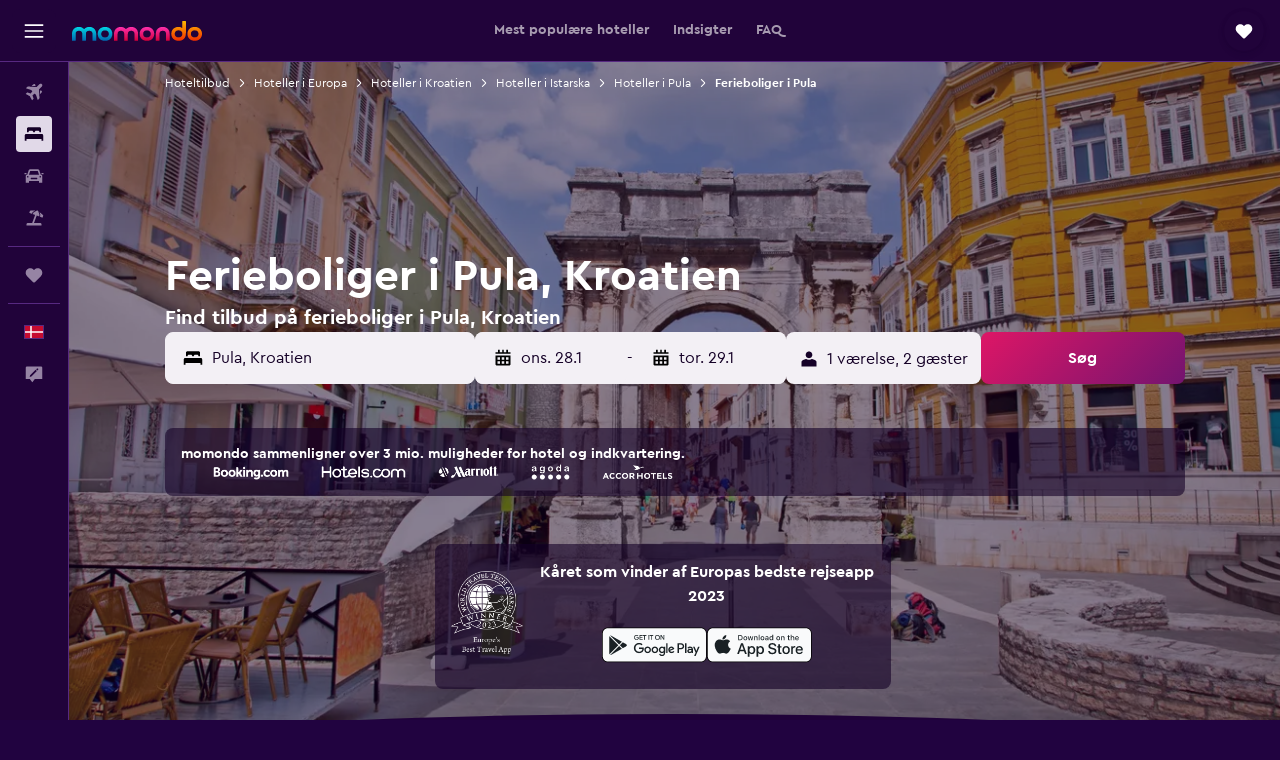

--- FILE ---
content_type: text/html;charset=UTF-8
request_url: https://www.momondo.dk/hoteller/pula-vacation-rentals-19722.ksp
body_size: 105163
content:
<!DOCTYPE html>
<html lang='da-dk' dir='ltr'>
<head>
<meta name="r9-version" content="R801b"/><meta name="r9-built" content="20260120.060106"/><meta name="r9-rendered" content="Wed, 21 Jan 2026 05:48:13 GMT"/><meta name="r9-build-number" content="46"/><link rel="stylesheet" href="https://content.r9cdn.net/res/combined.css?v=948ea7f5090d436fa333e8f8fe4e75e9a07d82a8&amp;cluster=4"/><link rel="stylesheet" href="https://content.r9cdn.net/res/combined.css?v=23128cc198e96d02f01e270f711605c67173331b&amp;cluster=4"/><meta name="viewport" content="width=device-width, initial-scale=1, minimum-scale=1"/><meta name="format-detection" content="telephone=no"/><link rel="icon" href="/favicon.ico" sizes="any"/><link rel="icon" href="/icon.svg" type="image/svg+xml"/><title>Ferieboliger i Pula fra 243 kr./night – momondo</title><meta name="description" content="Søg efter og book feriebolig i Pula, Kroatien, med momondo – sammenlign over 0 ferieboliger i Pula fra 243 kr./nat."/><link rel="preconnect" href="apis.google.com"/><link rel="dns-prefetch" href="apis.google.com"/><link rel="preconnect" href="www.googletagmanager.com"/><link rel="dns-prefetch" href="www.googletagmanager.com"/><link rel="preconnect" href="www.google-analytics.com"/><link rel="dns-prefetch" href="www.google-analytics.com"/><script type="text/javascript">
var safari13PlusRegex = /Macintosh;.*?Version\/(1[3-9]|[2-9][0-9]+)(\.[0-9]+)* Safari/;
if (
window &&
window.navigator &&
window.navigator.userAgent &&
window.navigator.userAgent.indexOf('Safari') > -1 &&
window.navigator.userAgent.indexOf('Chrome') === -1 &&
safari13PlusRegex.test(window.navigator.userAgent)
) {
if (
'ontouchstart' in window &&
(!('cookieEnabled' in window.navigator) || window.navigator.cookieEnabled)
) {
if (
decodeURIComponent(document.cookie).indexOf('pmov=') < 0 &&
decodeURIComponent(document.cookie).indexOf('oo.tweb=') < 0
) {
var d = new Date();
d.setTime(d.getTime() + 90 * 24 * 60 * 60 * 1000);
document.cookie = 'pmov=tb;path=/;expires=' + d.toUTCString();
}
}
}
</script><meta name="kayak_page" content="hotel,static-city-rentals,unknown"/><meta name="seop" content="19722"/><meta name="seo-cache" content="true"/><meta name="kayak_seo_splitxp" content="seo-hotels-shared-ui-form-mm=enabled"/><script type="text/javascript">
var DynamicContextPromise = (function (handler) {
this.status = 0;
this.value = undefined;
this.thenCallbacks = [];
this.catchCallbacks = [];
this.then = function(fn) {
if (this.status === 0) {
this.thenCallbacks.push(fn);
}
if (this.status === 1) {
fn(this.value);
}
return this;
}.bind(this);
this.catch = function(fn) {
if (this.status === 0) {
this.catchCallbacks.push(fn);
}
if (this.status === 2) {
fn(this.value);
}
return this;
}.bind(this);
var resolve = function(value) {
if (this.status === 0) {
this.status = 1;
this.value = value;
this.thenCallbacks.forEach(function(fn) {
fn(value)
});
}
}.bind(this);
var reject = function(value) {
if (this.status === 0) {
this.status = 2;
this.value = value;
this.catchCallbacks.forEach(function(fn) {
fn(value)
});
}
}.bind(this);
try {
handler(resolve, reject);
} catch (err) {
reject(err);
}
return {
then: this.then,
catch: this.catch,
};
}).bind({})
var ie = (function () {
var undef,
v = 3,
div = document.createElement('div'),
all = div.getElementsByTagName('i');
while (div.innerHTML = '<!--[if gt IE ' + (++v) + ']><i></i><![endif]-->', all[0]);
return v > 4 ? v : undef;
}());
var xhr = ie <= 9 ? new XDomainRequest() : new XMLHttpRequest();
var trackingQueryParams = "";
var getOnlyValidParams = function(paramsList, reservedParamsList) {
var finalParamsList = [];
for (var i = 0; i < paramsList.length; i++) {
if (reservedParamsList.indexOf(paramsList[i].split('=')[0]) == -1) {
finalParamsList.push(paramsList[i]);
}
}
return finalParamsList;
}
var removeUnnecessaryQueryStringChars = function(paramsString) {
if (paramsString.charAt(0) === '?') {
return paramsString.substr(1);
}
return paramsString;
}
var reservedParamsList = ['vertical', 'pageId', 'subPageId', 'originalReferrer', 'seoPlacementId', 'seoLanguage', 'seoCountry', 'tags'];
var paramsString = window.location && window.location.search;
if (paramsString) {
paramsString = removeUnnecessaryQueryStringChars(paramsString);
var finalParamsList = getOnlyValidParams(paramsString.split('&'), reservedParamsList)
trackingQueryParams = finalParamsList.length > 0 ? "&" + finalParamsList.join("&") + "&seo=true" : "";
}
var trackingUrl = '/s/run/fpc/context' +
'?vertical=hotel' +
'&pageId=static-city-rentals' +
'&subPageId=unknown' +
'&originalReferrer=' + encodeURIComponent(document.referrer) +
'&seoPlacementId=' + encodeURIComponent('19722') +
'&tags=' + encodeURIComponent('') +
'&origin=' + encodeURIComponent('') +
'&destination=' + encodeURIComponent('') +
'&isSeoPage=' + encodeURIComponent('true') +
'&domain=' + encodeURIComponent(window.location.host) +
trackingQueryParams;
xhr.open('GET', trackingUrl, true);
xhr.responseType = 'json';
window.R9 = window.R9 || {};
window.R9.unhiddenElements = [];
window.R9.dynamicContextPromise = new DynamicContextPromise(function(resolve, reject) {
xhr.onload = function () {
if (xhr.readyState === xhr.DONE && xhr.status === 200) {
window.R9 = window.R9 || {};
window.R9.globals = window.R9.globals || {};
resolve(xhr.response);
if (xhr.response['formToken']) {
R9.globals.formtoken = xhr.response['formToken'];
}
if (xhr.response['jsonPlacementEnabled'] && xhr.response['jsonGlobalPlacementEnabled']) {
if (xhr.response['placement']) {
R9.globals.placement = xhr.response['placement'];
}
if (xhr.response['affiliate']) {
R9.globals.affiliate = xhr.response['affiliate'];
}
}
if (xhr.response['dsaRemovableFields']) {
var dsaRemovableParamsList = xhr.response['dsaRemovableFields'];
var query = window.location.search.slice(1) || "";
var params = query.split('&');
var needRemoveParams = false;
for (var i = 0; i < dsaRemovableParamsList.length; i++) {
if (query.indexOf(dsaRemovableParamsList[i] + '=') != -1) {
needRemoveParams = true;
break;
}
}
if (needRemoveParams) {
var path = window.location.pathname;
var finalQuery = [];
for (var i = 0; i < params.length; i++) {
if (dsaRemovableParamsList.indexOf(params[i].split('=')[0]) == -1) {
finalQuery.push(params[i]);
}
}
if (window.history.replaceState) {
window.history.replaceState({}, document.title, path + (finalQuery.length > 0 ? '?' + finalQuery.join('&') : ''));
}
}
if(xhr.response['cachedCookieConsentEnabled']) {
var unhideElement = (elementId) => {
var elementToUnhide = document.querySelector(elementId);
if (elementToUnhide) {
window.R9.unhiddenElements = window.R9.unhiddenElements || [];
window.R9.unhiddenElements.push(elementId.replace('#', ''));
elementToUnhide.removeAttribute('hidden');
elementToUnhide.dispatchEvent(new Event('initialStaticHideRemove'));
}
}
var unhideCookieConsent = () => {
if (xhr.response['showSharedIabTcfDialog']) {
unhideElement('#iab-tcf-dialog');
}
if (xhr.response['showDataTransferDisclaimerDialog']) {
unhideElement('#shared-data-transfer-disclaimer-dialog');
}
if (xhr.response['showTwoPartyConsentDialog']) {
unhideElement('#shared-two-part-consent-dialog');
}
}
if (document.readyState === "loading") {
document.addEventListener("DOMContentLoaded", unhideCookieConsent);
} else {
unhideCookieConsent();
}
}
}
} else {
reject(xhr.response);
}
};
})
xhr.send('');
</script><link rel="canonical" href="https://www.momondo.dk/hoteller/pula-vacation-rentals-19722.ksp"/><link rel="alternate" hrefLang="de-AT" href="https://www.momondo.at/hotels/pula-vacation-rentals-19722.ksp"/><link rel="alternate" hrefLang="fr-BE" href="https://www.fr.momondo.be/hotel/pula-vacation-rentals-19722.ksp"/><link rel="alternate" hrefLang="pt-BR" href="https://www.momondo.com.br/hoteis/pula-vacation-rentals-19722.ksp"/><link rel="alternate" hrefLang="fr-CA" href="https://www.fr.momondo.ca/hotel/pula-vacation-rentals-19722.ksp"/><link rel="alternate" hrefLang="en-CA" href="https://www.momondo.ca/hotels/pula-vacation-rentals-19722.ksp"/><link rel="alternate" hrefLang="fr-CH" href="https://www.fr.momondo.ch/hotel/pula-vacation-rentals-19722.ksp"/><link rel="alternate" hrefLang="it-CH" href="https://www.it.momondo.ch/hotel/pola-vacation-rentals-19722.ksp"/><link rel="alternate" hrefLang="de-CH" href="https://www.momondo.ch/hotels/pula-vacation-rentals-19722.ksp"/><link rel="alternate" hrefLang="de-DE" href="https://www.momondo.de/hotels/pula-vacation-rentals-19722.ksp"/><link rel="alternate" hrefLang="da-DK" href="https://www.momondo.dk/hoteller/pula-vacation-rentals-19722.ksp"/><link rel="alternate" hrefLang="es-ES" href="https://www.momondo.es/hoteles/pula-vacation-rentals-19722.ksp"/><link rel="alternate" hrefLang="fi-FI" href="https://www.momondo.fi/hotellit/pula-vacation-rentals-19722.ksp"/><link rel="alternate" hrefLang="fr-FR" href="https://www.momondo.fr/hotel/pula-vacation-rentals-19722.ksp"/><link rel="alternate" hrefLang="en-GB" href="https://www.momondo.co.uk/hotels/pula-vacation-rentals-19722.ksp"/><link rel="alternate" hrefLang="en-IE" href="https://www.momondo.ie/hotels/pula-vacation-rentals-19722.ksp"/><link rel="alternate" hrefLang="it-IT" href="https://www.momondo.it/hotel/pola-vacation-rentals-19722.ksp"/><link rel="alternate" hrefLang="nl-NL" href="https://www.momondo.nl/hotels/pula-vacation-rentals-19722.ksp"/><link rel="alternate" hrefLang="no-NO" href="https://www.momondo.no/hotell/pula-vacation-rentals-19722.ksp"/><link rel="alternate" hrefLang="pl-PL" href="https://www.momondo.pl/hotele/pula-vacation-rentals-19722.ksp"/><link rel="alternate" hrefLang="pt-PT" href="https://www.momondo.pt/hoteis/pula-vacation-rentals-19722.ksp"/><link rel="alternate" hrefLang="ro-RO" href="https://www.momondo.ro/hoteluri/pola-vacation-rentals-19722.ksp"/><link rel="alternate" hrefLang="sv-SE" href="https://www.momondo.se/hotell/pula-vacation-rentals-19722.ksp"/><link rel="alternate" hrefLang="ru-UA" href="https://www.ru.momondo.ua/oteli/pula-vacation-rentals-19722.ksp"/><link rel="alternate" hrefLang="uk-UA" href="https://www.momondo.ua/hoteli/pula-vacation-rentals-19722.ksp"/><link rel="alternate" hrefLang="en-US" href="https://www.momondo.com/hotels/pula-vacation-rentals-19722.ksp"/><meta property="og:image" content="https://content.r9cdn.net/rimg/dimg/69/05/1fa33dbf-city-19722-1656d1650bc.jpg?width=1200&amp;height=630&amp;xhint=2059&amp;yhint=1687&amp;crop=true"/><meta property="og:image:width" content="1200"/><meta property="og:image:height" content="630"/><meta property="og:title" content="Ferieboliger i Pula fra 243 kr./night – momondo"/><meta property="og:type" content="website"/><meta property="og:description" content="Søg efter og book feriebolig i Pula, Kroatien, med momondo – sammenlign over 0 ferieboliger i Pula fra 243 kr./nat."/><meta property="og:url" content="https://www.momondo.dk/hoteller/pula-vacation-rentals-19722.ksp"/><meta property="og:site_name" content="momondo"/><meta property="fb:pages" content="148785901841216"/><meta property="twitter:title" content="Ferieboliger i Pula fra 243 kr./night – momondo"/><meta name="twitter:description" content="Søg efter og book feriebolig i Pula, Kroatien, med momondo – sammenlign over 0 ferieboliger i Pula fra 243 kr./nat."/><meta name="twitter:image:src" content="https://content.r9cdn.net/rimg/dimg/69/05/1fa33dbf-city-19722-1656d1650bc.jpg?width=440&amp;height=220&amp;xhint=2059&amp;yhint=1687&amp;crop=true"/><meta name="twitter:card" content="summary_large_image"/><meta name="twitter:site" content="@momondo"/><meta name="twitter:creator" content="@momondo"/><meta name="robots" content="index,follow"/><link rel="apple-touch-icon" href="/apple-touch-icon.png"/><link rel="apple-touch-icon" sizes="60x60" href="/apple-touch-icon-60x60.png"/><link rel="apple-touch-icon" sizes="76x76" href="/apple-touch-icon-76x76.png"/><link rel="apple-touch-icon" sizes="120x120" href="/apple-touch-icon-120x120.png"/><link rel="apple-touch-icon" sizes="152x152" href="/apple-touch-icon-152x152.png"/><link rel="apple-touch-icon" sizes="167x167" href="/apple-touch-icon-167x167.png"/><link rel="apple-touch-icon" sizes="180x180" href="/apple-touch-icon-180x180.png"/><script type="application/ld+json">{"@context":"https://schema.org","@type":"Website","name":"momondo","url":"https://www.momondo.dk"}</script><script type="application/ld+json">{"@context":"http://schema.org","@type":"Organization","name":"momondo","url":"https://www.momondo.dk/hoteller/pula-vacation-rentals-19722.ksp","sameAs":["https://www.facebook.com/momondo","https://www.instagram.com/momondo"]}</script><script type="application/ld+json">[{"@context":"http://schema.org","@type":"BreadcrumbList","name":"r9-alt","itemListElement":[{"@type":"ListItem","position":"1","item":{"@id":"https://www.momondo.dk/hoteller","name":"Hoteltilbud"}},{"@type":"ListItem","position":"2","item":{"@id":"/hoteller/pula","name":"Hoteller i Pula"}},{"@type":"ListItem","position":"3","item":{"@id":"/hoteller/pula-vacation-rentals-19722.ksp","name":"Ferieboliger i Pula"}}]},{"@context":"http://schema.org","@type":"BreadcrumbList","name":"r9-full","itemListElement":[{"@type":"ListItem","position":"1","item":{"@id":"https://www.momondo.dk/hoteller","name":"Hoteltilbud"}},{"@type":"ListItem","position":"2","item":{"@id":"/hoteller/europa","name":"Hoteller i Europa"}},{"@type":"ListItem","position":"3","item":{"@id":"/hoteller/kroatien","name":"Hoteller i Kroatien"}},{"@type":"ListItem","position":"4","item":{"@id":"/hoteller/istria.ksp","name":"Hoteller i Istarska"}},{"@type":"ListItem","position":"5","item":{"@id":"/hoteller/pula","name":"Hoteller i Pula"}},{"@type":"ListItem","position":"6","item":{"@id":"/hoteller/pula-vacation-rentals-19722.ksp","name":"Ferieboliger i Pula"}}]}]</script><script type="application/ld+json">{"@context":"http://schema.org","@type":"FAQPage","mainEntity":[{"@type":"Question","name":"Hvor lang tid booker folk normalt ferielejligheder til i Pula?","acceptedAnswer":{"@type":"Answer","text":"Et ophold på ca. 6 nætter er det mest almindelige valg blandt dem, der booker ferielejlighed i Pula. <a href=\"https://www.momondo.dk/hoteller/pula-vacation-rentals-19722.ksp\">Find hoteltilbud i Pula på momondo</a>"}},{"@type":"Question","name":"Hvornår er det bedst at booke feriebolig i Pula?","acceptedAnswer":{"@type":"Answer","text":"Ferieboliger i Pula er billigst i november. Udlejningspriserne kan ligge omkring 76% lavere pr. nat end i højsæsonen. <a href=\"https://www.momondo.dk/hoteller/pula-vacation-rentals-19722.ksp\">Find hoteltilbud i Pula på momondo</a>"}},{"@type":"Question","name":"Hvor mange udbydere søger momondo på for hoteller i Pula?","acceptedAnswer":{"@type":"Answer","text":"Fra januar 2026 er der 3.854 udbydere at vælge mellem for hoteller i Pula. <a href=\"https://www.momondo.dk/hoteller/pula-vacation-rentals-19722.ksp\">Find hoteltilbud i Pula på momondo</a>"}},{"@type":"Question","name":"Hvornår opdaterede momondo sidst priserne for hoteller i Pula?","acceptedAnswer":{"@type":"Answer","text":"Priser for hoteller i Pula opdateres hver dag."}}]}</script><script type="application/ld+json">{"@context":"http://schema.org","@type":"Service","broker":{"@type":"Organization","name":"momondo"},"url":"https://www.momondo.dk/hoteller/pula-vacation-rentals-19722.ksp","serviceType":"Hoteller i Pula","offers":{"@type":"AggregateOffer","lowPrice":"243 kr.","priceCurrency":"DKK"}}</script><script type="application/ld+json">{"@context":"https://schema.org","@type":"TouristDestination","name":"Pula"}</script><script type="application/ld+json">{"@context":"http://schema.org","@type":"Hotel","name":"Arena Stoja Camping Homes","url":"https://www.momondo.dkundefined","starRating":"4","telephone":"+385 5238 7144","alternateName":["Arena Stoja Camping Homes Pula","Arena Stoja Camping Homes Pula, Istarska"],"address":{"@type":"PostalAddress","streetAddress":"Stoja 37","addressLocality":"Pula","postalCode":"52100","addressRegion":"Istarska","addressCountry":"Kroatien"},"priceRange":"619 kr.","image":"/rimg/himg/cc/62/43/expedia_group-356877-ff77de-428415.jpg?width=200&height=200&crop=true","photo":[{"@type":"ImageObject","contentUrl":"/himg/72/a9/9a/expedia_group-356877-72fe26-151297.jpg","description":"Arena Stoja Camping Homes"}],"aggregateRating":{"@type":"AggregateRating","bestRating":"10","ratingValue":"9,2","ratingCount":"1268"},"amenityFeature":["privatebeach","snorkeling","restaurant","bar","wififree","tea_coffee_maker","coffee_machine","parkingfree","wifi_available_in_all_areas","flat_screen_tv"]}</script><script type="application/ld+json">{"@context":"http://schema.org","@type":"Hotel","name":"Top Center Rooms & Studio","url":"https://www.momondo.dkundefined","starRating":"3","telephone":"+385 992 997 888","alternateName":["Top Center Rooms & Studio Pula","Top Center Rooms & Studio Pula, Istarska"],"address":{"@type":"PostalAddress","streetAddress":"Clerisseauova Ulica 1","addressLocality":"Pula","postalCode":"52100","addressRegion":"Istarska","addressCountry":"Kroatien"},"priceRange":"383 kr.","image":"/rimg/himg/cd/04/3b/ostrovok-2622011-48d736-372425.jpg?width=200&height=200&crop=true","photo":[{"@type":"ImageObject","contentUrl":"/himg/cd/04/3b/ostrovok-2622011-48d736-372425.jpg","description":"Top Center Rooms & Studio"}],"aggregateRating":{"@type":"AggregateRating","bestRating":"10","ratingValue":"8,4","ratingCount":"749"},"amenityFeature":["bar","wififree","tea_coffee_maker","flat_screen_tv","tv","cablesat","free_toiletries","inet","hairdryer","expressco"]}</script><script type="application/ld+json">{"@context":"http://schema.org","@type":"Hotel","name":"Polai Center Apartments","url":"https://www.momondo.dkundefined","starRating":"0","alternateName":["Polai Center Apartments Pula","Polai Center Apartments Pula, Istarska"],"address":{"@type":"PostalAddress","streetAddress":"","addressLocality":"Pula","postalCode":"52100","addressRegion":"Istarska","addressCountry":"Kroatien"},"priceRange":"351 kr.","image":"/rimg/himg/66/40/21/ostrovok-3172681-f7cc73-165118.jpg?width=200&height=200&crop=true","photo":[{"@type":"ImageObject","contentUrl":"/himg/66/40/21/ostrovok-3172681-f7cc73-165118.jpg","description":"Polai Center Apartments"}],"aggregateRating":{"@type":"AggregateRating","bestRating":"10","ratingValue":"9,6","ratingCount":"399"},"amenityFeature":["city_view","kitchen","kitchenette","terrace/patio","balcony","outdoor_dining_area","ac","coffee_machine","washing_machine","linens"]}</script><script type="application/ld+json">{"@context":"http://schema.org","@type":"Hotel","name":"Mimoza Old Town Pula Apartments","url":"https://www.momondo.dkundefined","starRating":"0","alternateName":[],"address":{"@type":"PostalAddress","streetAddress":"","addressLocality":"Pula","postalCode":"52100","addressRegion":"Istarska","addressCountry":"Kroatien"},"priceRange":"313 kr.","image":"/rimg/himg/b2/3b/ba/expedia_group-2112834-99b4c2-350386.jpg?width=200&height=200&crop=true","photo":[{"@type":"ImageObject","contentUrl":"/himg/b2/3b/ba/expedia_group-2112834-99b4c2-350386.jpg","description":"Mimoza Old Town Pula Apartments"}],"aggregateRating":{"@type":"AggregateRating","bestRating":"10","ratingValue":"9,2","ratingCount":"431"},"amenityFeature":["kitchen","kitchenette","pooltable","outdoor_fireplace","terrace/patio","balcony","outdoor_dining_area","ac","coffee_machine","washing_machine"]}</script><script type="application/ld+json">{"@context":"http://schema.org","@type":"Hotel","name":"Captain Emo City Apartments","url":"https://www.momondo.dkundefined","starRating":"0","alternateName":["Captain Emo City Apartments Pula","Captain Emo City Apartments Pula, Istarska"],"address":{"@type":"PostalAddress","streetAddress":"","addressLocality":"Pula","postalCode":"52100","addressRegion":"Istarska","addressCountry":"Kroatien"},"priceRange":"326 kr.","image":"/rimg/himg/46/40/4a/expedia_group-2618878-6b7701-992424.jpg?width=200&height=200&crop=true","photo":[{"@type":"ImageObject","contentUrl":"/himg/46/40/4a/expedia_group-2618878-6b7701-992424.jpg","description":"Captain Emo City Apartments"}],"aggregateRating":{"@type":"AggregateRating","bestRating":"10","ratingValue":"9,3","ratingCount":"577"},"amenityFeature":["outpool","kitchen","kitchenette","ac","linens","towels","flat_screen_tv","tv","grill","free_toiletries"]}</script><script type="application/ld+json">{"@context":"http://schema.org","@type":"Hotel","name":"Apartment for Holidays in Pula","url":"https://www.momondo.dkundefined","starRating":"0","alternateName":[],"address":{"@type":"PostalAddress","streetAddress":"","addressLocality":"Pula","postalCode":"52100","addressRegion":"Istarska","addressCountry":"Kroatien"},"priceRange":"249 kr.","image":"/rimg/himg/39/55/4d/ostrovok-3125638-b56953-272171.jpg?width=200&height=200&crop=true","photo":[{"@type":"ImageObject","contentUrl":"/himg/39/55/4d/ostrovok-3125638-b56953-272171.jpg","description":"Apartment for Holidays in Pula"}],"aggregateRating":{"@type":"AggregateRating","bestRating":"10","ratingValue":"7,9","ratingCount":"279"},"amenityFeature":["ac","hairdryer","refrigerator","wififree"]}</script><script type="application/ld+json">{"@context":"http://schema.org","@type":"Hotel","name":"Apartment for two","url":"https://www.momondo.dkundefined","starRating":"0","alternateName":["Apartment for two Pula","Apartment for two Pula, Istarska"],"address":{"@type":"PostalAddress","streetAddress":"","addressLocality":"Pula","postalCode":"52100","addressRegion":"Istarska","addressCountry":"Kroatien"},"priceRange":"243 kr.","aggregateRating":{"@type":"AggregateRating","bestRating":"10","ratingValue":"6,6","ratingCount":"23"},"amenityFeature":["kitchen","terrace/patio","ac","coffee_machine","washing_machine","linens","towels","flat_screen_tv","tv","streaming_service"]}</script><script type="application/ld+json">{"@context":"http://schema.org","@type":"Hotel","name":"Anni","url":"https://www.momondo.dkundefined","starRating":"0","alternateName":["Anni Pula","Anni Pula, Istarska"],"address":{"@type":"PostalAddress","streetAddress":"","addressLocality":"Pula","postalCode":"52100","addressRegion":"Istarska","addressCountry":"Kroatien"},"priceRange":"268 kr.","aggregateRating":{"@type":"AggregateRating","bestRating":"10","ratingValue":"9,5","ratingCount":"170"},"amenityFeature":["city_view","kitchen","tennis","terrace/patio","balcony","ac","coffee_machine","washing_machine","linens","towels"]}</script><script type="application/ld+json">{"@context":"http://schema.org","@type":"Hotel","name":"Apartments Medulin - Orijeta","url":"https://www.momondo.dkundefined","starRating":"0","alternateName":[],"address":{"@type":"PostalAddress","streetAddress":"","addressLocality":"Medulin","postalCode":"","addressRegion":"Istarska","addressCountry":"Kroatien"},"priceRange":"300 kr.","aggregateRating":{"@type":"AggregateRating","bestRating":"10","ratingValue":"9,4","ratingCount":"165"},"amenityFeature":["city_view","kitchen","gameroom","terrace/patio","balcony","outdoor_dining_area","ac","coffee_machine","washing_machine","linens"]}</script><script type="application/ld+json">{"@context":"http://schema.org","@type":"Hotel","name":"Admiral's Residence","url":"https://www.momondo.dkundefined","starRating":"0","alternateName":["Admiral's Residence Pula","Admiral's Residence Pula, Istarska"],"address":{"@type":"PostalAddress","streetAddress":"","addressLocality":"Pula","postalCode":"52100","addressRegion":"Istarska","addressCountry":"Kroatien"},"priceRange":"306 kr.","aggregateRating":{"@type":"AggregateRating","bestRating":"10","ratingValue":"8,1","ratingCount":"64"},"amenityFeature":["kitchenette","ac","coffee_machine","linens","towels","flat_screen_tv","tv","inet","cablesat","microwave"]}</script><script type="application/ld+json">{"@context":"http://schema.org","@type":"Hotel","name":"Ribarska Koliba - Stella Adria Villa","url":"https://www.momondo.dkundefined","starRating":"0","alternateName":["Ribarska Koliba - Stella Adria Villa Pula","Ribarska Koliba - Stella Adria Villa Pula, Istarska"],"address":{"@type":"PostalAddress","streetAddress":"Pješčana Uvala Ogranak 4. , broj 1.","addressLocality":"Pula","postalCode":"52203","addressRegion":"Istarska","addressCountry":"Kroatien"},"priceRange":"511 kr.","image":"/rimg/himg/ac/27/0f/expediav2-3676663-e4a8d6-736325.jpg?width=329&height=343&crop=true","photo":[{"@type":"ImageObject","contentUrl":"/himg/ac/27/0f/expediav2-3676663-e4a8d6-736325.jpg","description":"Ribarska Koliba - Stella Adria Villa"}],"aggregateRating":{"@type":"AggregateRating","bestRating":"10","ratingValue":"8,5","ratingCount":"184"}}</script><script type="application/ld+json">{"@context":"http://schema.org","@type":"Hotel","name":"Diana City Hall View","url":"https://www.momondo.dkundefined","starRating":"0","alternateName":["Diana City Hall View Pula","Diana City Hall View Pula, Istarska"],"address":{"@type":"PostalAddress","streetAddress":"Kapitolinski Trg 6","addressLocality":"Pula","postalCode":"52100","addressRegion":"Istarska","addressCountry":"Kroatien"},"priceRange":"696 kr.","image":"/rimg/himg/b2/90/b8/expedia_group-891126-267956050-590753.jpg?width=329&height=343&crop=true","photo":[{"@type":"ImageObject","contentUrl":"/himg/b2/90/b8/expedia_group-891126-267956050-590753.jpg","description":"Diana City Hall View"}],"aggregateRating":{"@type":"AggregateRating","bestRating":"10","ratingValue":"9,5","ratingCount":"19"}}</script><script type="application/ld+json">{"@context":"http://schema.org","@type":"Hotel","name":"D&A Amphitheatre Apartments with free parking","url":"https://www.momondo.dkundefined","starRating":"0","alternateName":["D&A Amphitheatre Apartments with free parking Pula","D&A Amphitheatre Apartments with free parking Pula, Istarska"],"address":{"@type":"PostalAddress","streetAddress":"16 Nezakcijska ul.","addressLocality":"Pula","postalCode":"52100","addressRegion":"Istarska","addressCountry":"Kroatien"},"priceRange":"383 kr.","image":"/rimg/himg/c1/20/18/expedia_group-900387-8bcca0-114947.jpg?width=329&height=343&crop=true","photo":[{"@type":"ImageObject","contentUrl":"/himg/c1/20/18/expedia_group-900387-8bcca0-114947.jpg","description":"D&A Amphitheatre Apartments with free parking"}],"aggregateRating":{"@type":"AggregateRating","bestRating":"10","ratingValue":"9,3","ratingCount":"825"}}</script><script type="application/ld+json">{"@context":"http://schema.org","@type":"Hotel","name":"D&a Central Luxury Apartments With Free Parking","url":"https://www.momondo.dkundefined","starRating":"0","alternateName":["D&a Central Luxury Apartments With Free Parking Pula","D&a Central Luxury Apartments With Free Parking Pula, Istarska"],"address":{"@type":"PostalAddress","streetAddress":"5 Zadarska ul.","addressLocality":"Pula","postalCode":"52100","addressRegion":"Istarska","addressCountry":"Kroatien"},"priceRange":"466 kr.","image":"/rimg/himg/2c/77/77/expedia_group-7726722-b006c582-269548.jpg?width=329&height=343&crop=true","photo":[{"@type":"ImageObject","contentUrl":"/himg/2c/77/77/expedia_group-7726722-b006c582-269548.jpg","description":"D&a Central Luxury Apartments With Free Parking"}],"aggregateRating":{"@type":"AggregateRating","bestRating":"10","ratingValue":"9,3","ratingCount":"756"}}</script><script type="application/ld+json">{"@context":"http://schema.org","@type":"Hotel","name":"Ribarska Koliba - Villa Marija","url":"https://www.momondo.dkundefined","starRating":"0","alternateName":["Ribarska Koliba - Villa Marija Pula","Ribarska Koliba - Villa Marija Pula, Istarska"],"address":{"@type":"PostalAddress","streetAddress":"Gortanova Ulica 16","addressLocality":"Pula","postalCode":"52100","addressRegion":"Istarska","addressCountry":"Kroatien"},"priceRange":"511 kr.","image":"/rimg/himg/1a/1e/13/expedia_group-4070281-49f249f3-038068.jpg?width=329&height=343&crop=true","photo":[{"@type":"ImageObject","contentUrl":"/himg/1a/1e/13/expedia_group-4070281-49f249f3-038068.jpg","description":"Ribarska Koliba - Villa Marija"}],"aggregateRating":{"@type":"AggregateRating","bestRating":"10","ratingValue":"8,6","ratingCount":"214"}}</script><script type="application/ld+json">{"@context":"http://schema.org","@type":"Hotel","name":"Arena Indije Mobile Homes","url":"https://www.momondo.dkundefined","starRating":"0","alternateName":["Arena Indije Mobile Homes Pula","Arena Indije Mobile Homes Pula, Istarska"],"address":{"@type":"PostalAddress","streetAddress":"","addressLocality":"Pula","postalCode":"52203","addressRegion":"Istarska","addressCountry":"Kroatien"},"priceRange":"536 kr.","image":"/rimg/himg/e4/8b/ac/expedia_group-2643763-ad6c18-691270.jpg?width=200&height=200&crop=true","photo":[{"@type":"ImageObject","contentUrl":"/himg/e4/8b/ac/expedia_group-2643763-ad6c18-691270.jpg","description":"Arena Indije Mobile Homes"}],"aggregateRating":{"@type":"AggregateRating","bestRating":"10","ratingValue":"8,2","ratingCount":"584"},"amenityFeature":["beachfront","kitchenette","terrace/patio","outdoor_dining_area","ac","laundryroom","linens","towels","flat_screen_tv","tv"]}</script><script type="application/ld+json">{"@context":"http://schema.org","@type":"Hotel","name":"Downtown Apartments Pula","url":"https://www.momondo.dkundefined","starRating":"0","alternateName":[],"address":{"@type":"PostalAddress","streetAddress":"","addressLocality":"Pula","postalCode":"52100","addressRegion":"Istarska","addressCountry":"Kroatien"},"priceRange":"677 kr.","image":"/rimg/himg/eb/26/fb/ostrovok-2846357-70f5b0-629348.jpg?width=200&height=200&crop=true","photo":[{"@type":"ImageObject","contentUrl":"/himg/eb/26/fb/ostrovok-2846357-70f5b0-629348.jpg","description":"Downtown Apartments Pula"}],"aggregateRating":{"@type":"AggregateRating","bestRating":"10","ratingValue":"9,3","ratingCount":"273"},"amenityFeature":["ac","airportshuttle","hairdryer","microwave","refrigerator","wififree"]}</script><script type="application/ld+json">{"@context":"http://schema.org","@type":"Hotel","name":"Apartments Arena","url":"https://www.momondo.dkundefined","starRating":"0","alternateName":["Apartments Arena Pula","Apartments Arena Pula, Istarska"],"address":{"@type":"PostalAddress","streetAddress":"","addressLocality":"Pula","postalCode":"52100","addressRegion":"Istarska","addressCountry":"Kroatien"},"priceRange":"415 kr.","aggregateRating":{"@type":"AggregateRating","bestRating":"10","ratingValue":"8,5","ratingCount":"411"},"amenityFeature":["city_view","kitchen","outdoor_dining_area","ac","laundryroom","linens","towels","flat_screen_tv","tv","inet"]}</script><script type="application/ld+json">{"@context":"http://schema.org","@type":"Hotel","name":"Apartments La Vita e il mare","url":"https://www.momondo.dkundefined","starRating":"0","alternateName":["Apartments La Vita e il mare Pula","Apartments La Vita e il mare Pula, Istarska"],"address":{"@type":"PostalAddress","streetAddress":"","addressLocality":"Pula","postalCode":"52000","addressRegion":"Istarska","addressCountry":"Kroatien"},"priceRange":"664 kr.","aggregateRating":{"@type":"AggregateRating","bestRating":"10","ratingValue":"6,9","ratingCount":"167"},"amenityFeature":["kitchen","kitchenette","tennis","terrace/patio","balcony","ac","coffee_machine","laundryroom","linens","towels"]}</script><script type="application/ld+json">{"@context":"http://schema.org","@type":"Hotel","name":"Apartment Deni","url":"https://www.momondo.dkundefined","starRating":"0","alternateName":["Apartment Deni Pula","Apartment Deni Pula, Istarska"],"address":{"@type":"PostalAddress","streetAddress":"","addressLocality":"Pula","postalCode":"52100","addressRegion":"Istarska","addressCountry":"Kroatien"},"priceRange":"517 kr.","aggregateRating":{"@type":"AggregateRating","bestRating":"10","ratingValue":"9,2","ratingCount":"100"},"amenityFeature":["city_view","beachfront","kitchen","kitchenette","tennis","terrace/patio","balcony","outdoor_dining_area","ac","coffee_machine"]}</script><script type="application/ld+json">{"@context":"http://schema.org","@type":"Hotel","name":"Camping Media Mobile Homes in Brioni Sunny Camping","url":"https://www.momondo.dkundefined","starRating":"0","alternateName":["Camping Media Mobile Homes in Brioni Sunny Camping Pula","Camping Media Mobile Homes in Brioni Sunny Camping Pula, Istarska"],"address":{"@type":"PostalAddress","streetAddress":"","addressLocality":"Pula","postalCode":"52100","addressRegion":"Istarska","addressCountry":"Kroatien"},"priceRange":"485 kr.","image":"/rimg/himg/c5/fe/85/ostrovok-2112843-9e298f-689751.jpg?width=200&height=200&crop=true","photo":[{"@type":"ImageObject","contentUrl":"/himg/c5/fe/85/ostrovok-2112843-9e298f-689751.jpg","description":"Camping Media Mobile Homes in Brioni Sunny Camping"}],"aggregateRating":{"@type":"AggregateRating","bestRating":"10","ratingValue":"6,5","ratingCount":"80"}}</script><script type="application/ld+json">{"@context":"http://schema.org","@type":"Hotel","name":"Apartment Zdravko","url":"https://www.momondo.dkundefined","starRating":"0","alternateName":["Apartment Zdravko Stinjan","Apartment Zdravko Stinjan, Istarska"],"address":{"@type":"PostalAddress","streetAddress":"","addressLocality":"Stinjan","postalCode":"52100","addressRegion":"Istarska","addressCountry":"Kroatien"},"priceRange":"377 kr.","aggregateRating":{"@type":"AggregateRating","bestRating":"10","ratingValue":"9,3","ratingCount":"85"},"amenityFeature":["kitchen","terrace/patio","balcony","ac","coffee_machine","washing_machine","linens","towels","flat_screen_tv","tv"]}</script><script type="application/ld+json">{"@context":"http://schema.org","@type":"Hotel","name":"Apartment Damir 864","url":"https://www.momondo.dkundefined","starRating":"0","alternateName":["Apartment Damir 864 Pula","Apartment Damir 864 Pula, Istarska"],"address":{"@type":"PostalAddress","streetAddress":"","addressLocality":"Pula","postalCode":"52100","addressRegion":"Istarska","addressCountry":"Kroatien"},"priceRange":"453 kr.","image":"/rimg/himg/fa/65/a3/expedia_group-2815070-2e28b7-601801.jpg?width=200&height=200&crop=true","photo":[{"@type":"ImageObject","contentUrl":"/himg/fa/65/a3/expedia_group-2815070-2e28b7-601801.jpg","description":"Apartment Damir 864"}],"aggregateRating":{"@type":"AggregateRating","bestRating":"10","ratingValue":"7,8","ratingCount":"11"},"amenityFeature":["coffee_machine","grill","hairdryer","refrigerator","garden","ironandironingboard","kettle","wififree"]}</script><script type="application/ld+json">{"@context":"http://schema.org","@type":"Hotel","name":"Apartment Sonja 695","url":"https://www.momondo.dkundefined","starRating":"0","alternateName":["Apartment Sonja 695 Pula","Apartment Sonja 695 Pula, Istarska"],"address":{"@type":"PostalAddress","streetAddress":"","addressLocality":"Pula","postalCode":"52100","addressRegion":"Istarska","addressCountry":"Kroatien"},"priceRange":"447 kr.","image":"/rimg/himg/1a/d2/a6/expedia_group-2821530-eb2980-098194.jpg?width=200&height=200&crop=true","photo":[{"@type":"ImageObject","contentUrl":"/himg/1a/d2/a6/expedia_group-2821530-eb2980-098194.jpg","description":"Apartment Sonja 695"}],"aggregateRating":{"@type":"AggregateRating","bestRating":"10","ratingValue":"6,6","ratingCount":"28"},"amenityFeature":["kitchen","kitchenette","terrace/patio","coffee_machine","washing_machine","linens","towels","tv","grill","inet"]}</script><script type="application/ld+json">{"@context":"http://schema.org","@type":"Hotel","name":"Apartments Evelina 1057","url":"https://www.momondo.dkundefined","starRating":"0","alternateName":["Apartments Evelina 1057 Pula","Apartments Evelina 1057 Pula, Istarska"],"address":{"@type":"PostalAddress","streetAddress":"","addressLocality":"Pula","postalCode":"52100","addressRegion":"Istarska","addressCountry":"Kroatien"},"priceRange":"932 kr.","aggregateRating":{"@type":"AggregateRating","bestRating":"10","ratingValue":"8,0","ratingCount":"4"},"amenityFeature":["microwave","refrigerator","wififree"]}</script><script type="application/ld+json">{"@context":"http://schema.org","@type":"Hotel","name":"Apartments Silvana 74","url":"https://www.momondo.dkundefined","starRating":"0","alternateName":["Apartments Silvana 74 Pula","Apartments Silvana 74 Pula, Istarska"],"address":{"@type":"PostalAddress","streetAddress":"","addressLocality":"Pula","postalCode":"52100","addressRegion":"Istarska","addressCountry":"Kroatien"},"priceRange":"479 kr.","aggregateRating":{"@type":"AggregateRating","bestRating":"10","ratingValue":"9,3","ratingCount":"204"},"amenityFeature":["city_view","kitchen","tennis","terrace/patio","balcony","ac","coffee_machine","washing_machine","linens","towels"]}</script><script type="application/ld+json">{"@context":"http://schema.org","@type":"Hotel","name":"Apartments Sandra 1335","url":"https://www.momondo.dkundefined","starRating":"0","alternateName":["Apartments Sandra 1335 Pula","Apartments Sandra 1335 Pula, Istarska"],"address":{"@type":"PostalAddress","streetAddress":"","addressLocality":"Pula","postalCode":"","addressRegion":"Istarska","addressCountry":"Kroatien"},"priceRange":"511 kr.","aggregateRating":{"@type":"AggregateRating","bestRating":"10","ratingValue":"5,6","ratingCount":"13"},"amenityFeature":["kitchen","terrace/patio","ac","coffee_machine","washing_machine","linens","towels","tv","grill","inet"]}</script><script type="application/ld+json">{"@context":"http://schema.org","@type":"Hotel","name":"Verudela Villas","url":"https://www.momondo.dkundefined","starRating":"0","alternateName":["Verudela Villas Pula","Verudela Villas Pula, Istarska"],"address":{"@type":"PostalAddress","streetAddress":"","addressLocality":"Pula","postalCode":"52100","addressRegion":"Istarska","addressCountry":"Kroatien"},"priceRange":"1.066 kr.","aggregateRating":{"@type":"AggregateRating","bestRating":"10","ratingValue":"8,2","ratingCount":"202"},"amenityFeature":["beachfront","outpool","kitchen","kitchenette","tennis","terrace/patio","outdoor_dining_area","ac","coffee_machine","laundryroom"]}</script><script type="application/ld+json">{"@context":"http://schema.org","@type":"Hotel","name":"Cosy old town apartment","url":"https://www.momondo.dkundefined","starRating":"0","alternateName":["Cosy old town apartment Pula","Cosy old town apartment Pula, Istarska"],"address":{"@type":"PostalAddress","streetAddress":"","addressLocality":"Pula","postalCode":"52100","addressRegion":"Istarska","addressCountry":"Kroatien"},"priceRange":"453 kr.","image":"/rimg/himg/dd/97/94/expedia_group-6316713-1aeb38-389554.jpg?width=200&height=200&crop=true","photo":[{"@type":"ImageObject","contentUrl":"/himg/dd/97/94/expedia_group-6316713-1aeb38-389554.jpg","description":"Cosy old town apartment"}],"aggregateRating":{"@type":"AggregateRating","bestRating":"10","ratingValue":"8,2","ratingCount":"40"},"amenityFeature":["kitchen","ac","washing_machine","linens","towels","tv","inet","hairdryer","cablesat","microwave"]}</script><script type="application/ld+json">{"@context":"http://schema.org","@type":"Hotel","name":"Apartments Amfora Plava Laguna","url":"https://www.momondo.dkundefined","starRating":"0","alternateName":["Apartments Amfora Plava Laguna Umag","Apartments Amfora Plava Laguna Umag, Istarska"],"address":{"@type":"PostalAddress","streetAddress":"","addressLocality":"Umag","postalCode":"","addressRegion":"Istarska","addressCountry":"Kroatien"},"priceRange":"619 kr.","image":"/rimg/himg/a9/93/e2/expedia_group-409448-138912652-694319.jpg?width=200&height=200&crop=true","photo":[{"@type":"ImageObject","contentUrl":"/himg/a9/93/e2/expedia_group-409448-138912652-694319.jpg","description":"Apartments Amfora Plava Laguna"}],"aggregateRating":{"@type":"AggregateRating","bestRating":"10","ratingValue":"8,4","ratingCount":"1596"},"amenityFeature":["beachfront","outpool","kitchen","kitchenette","gameroom","tennis","terrace/patio","balcony","outdoor_dining_area","ac"]}</script><script type="application/ld+json">{"@context":"http://schema.org","@type":"Hotel","name":"Apartments Nova Veruda","url":"https://www.momondo.dkundefined","starRating":"0","alternateName":["Apartments Nova Veruda Pula","Apartments Nova Veruda Pula, Istarska"],"address":{"@type":"PostalAddress","streetAddress":"","addressLocality":"Pula","postalCode":"52210","addressRegion":"Istarska","addressCountry":"Kroatien"},"priceRange":"1.360 kr.","image":"/rimg/himg/c3/95/07/ostrovok-457936-e96de2-135996.jpg?width=200&height=200&crop=true","photo":[{"@type":"ImageObject","contentUrl":"/himg/c3/95/07/ostrovok-457936-e96de2-135996.jpg","description":"Apartments Nova Veruda"}],"aggregateRating":{"@type":"AggregateRating","bestRating":"10","ratingValue":"9,5","ratingCount":"23"},"amenityFeature":["ac","airportshuttle","hairdryer","microwave","refrigerator","wififree"]}</script><script type="application/ld+json">{"@context":"http://schema.org","@type":"Hotel","name":"Collins Apartments","url":"https://www.momondo.dkundefined","starRating":"0","alternateName":["Collins Apartments Pula","Collins Apartments Pula, Istarska"],"address":{"@type":"PostalAddress","streetAddress":"","addressLocality":"Pula","postalCode":"52100","addressRegion":"Istarska","addressCountry":"Kroatien"},"priceRange":"345 kr.","aggregateRating":{"@type":"AggregateRating","bestRating":"10","ratingValue":"7,6","ratingCount":"396"},"amenityFeature":["kitchen","kitchenette","terrace/patio","outdoor_dining_area","ac","tumble_dryer","linens","towels","flat_screen_tv","tv"]}</script><script type="application/ld+json">{"@context":"http://schema.org","@type":"Hotel","name":"Apartments Hana","url":"https://www.momondo.dkundefined","starRating":"0","alternateName":["Apartments Hana Pula","Apartments Hana Pula, Istarska"],"address":{"@type":"PostalAddress","streetAddress":"","addressLocality":"Pula","postalCode":"52100","addressRegion":"Istarska","addressCountry":"Kroatien"},"priceRange":"894 kr.","image":"/rimg/himg/3f/2c/cc/ostrovok-487974-8a3276-313451.jpg?width=200&height=200&crop=true","photo":[{"@type":"ImageObject","contentUrl":"/himg/3f/2c/cc/ostrovok-487974-8a3276-313451.jpg","description":"Apartments Hana"}],"aggregateRating":{"@type":"AggregateRating","bestRating":"10","ratingValue":"9,6","ratingCount":"43"},"amenityFeature":["ac","hairdryer","microwave","refrigerator","wififree"]}</script><script type="application/ld+json">{"@context":"http://schema.org","@type":"Hotel","name":"Apartments Ema","url":"https://www.momondo.dkundefined","starRating":"0","alternateName":["Apartments Ema Pula","Apartments Ema Pula, Istarska"],"address":{"@type":"PostalAddress","streetAddress":"","addressLocality":"Pula","postalCode":"52100","addressRegion":"Istarska","addressCountry":"Kroatien"},"priceRange":"409 kr.","aggregateRating":{"@type":"AggregateRating","bestRating":"10","ratingValue":"9,2","ratingCount":"179"},"amenityFeature":["ac","airportshuttle","hairdryer","microwave","refrigerator","bikes","smokingarea","wififree"]}</script><script type="application/ld+json">{"@context":"http://schema.org","@type":"Hotel","name":"Apartments Villa Excellente Belvedere","url":"https://www.momondo.dkundefined","starRating":"0","alternateName":["Apartments Villa Excellente Belvedere Pula","Apartments Villa Excellente Belvedere Pula, Istarska"],"address":{"@type":"PostalAddress","streetAddress":"","addressLocality":"Pula","postalCode":"52100","addressRegion":"Istarska","addressCountry":"Kroatien"},"priceRange":"7.513 kr.","aggregateRating":{"@type":"AggregateRating","bestRating":"10","ratingValue":"9,0","ratingCount":"235"},"amenityFeature":["city_view","hottub","kitchen","terrace/patio","balcony","ac","coffee_machine","laundryroom","washing_machine","linens"]}</script><script type="application/ld+json">{"@context":"http://schema.org","@type":"Hotel","name":"Apartment Christina","url":"https://www.momondo.dkundefined","starRating":"0","alternateName":["Apartment Christina Pula","Apartment Christina Pula, Istarska"],"address":{"@type":"PostalAddress","streetAddress":"","addressLocality":"Pula","postalCode":"52100","addressRegion":"Istarska","addressCountry":"Kroatien"},"priceRange":"402 kr.","image":"/rimg/himg/04/c8/d8/ostrovok-784663-95896e-502774.jpg?width=200&height=200&crop=true","photo":[{"@type":"ImageObject","contentUrl":"/himg/04/c8/d8/ostrovok-784663-95896e-502774.jpg","description":"Apartment Christina"}],"aggregateRating":{"@type":"AggregateRating","bestRating":"10","ratingValue":"9,4","ratingCount":"125"}}</script><script type="application/ld+json">{"@context":"http://schema.org","@type":"Hotel","name":"Apartments Niki","url":"https://www.momondo.dkundefined","starRating":"0","alternateName":["Apartments Niki Pula","Apartments Niki Pula, Istarska"],"address":{"@type":"PostalAddress","streetAddress":"","addressLocality":"Pula","postalCode":"52100","addressRegion":"Istarska","addressCountry":"Kroatien"},"priceRange":"472 kr.","image":"/rimg/himg/57/eb/3d/ostrovok-784664-d46f18-437881.jpg?width=200&height=200&crop=true","photo":[{"@type":"ImageObject","contentUrl":"/himg/57/eb/3d/ostrovok-784664-d46f18-437881.jpg","description":"Apartments Niki"}],"aggregateRating":{"@type":"AggregateRating","bestRating":"10","ratingValue":"9,5","ratingCount":"98"}}</script><script type="application/ld+json">{"@context":"http://schema.org","@type":"Hotel","name":"Apartments Tanja & Tina","url":"https://www.momondo.dkundefined","starRating":"0","alternateName":["Apartments Tanja & Tina Fažana","Apartments Tanja & Tina Fažana, Istarska"],"address":{"@type":"PostalAddress","streetAddress":"","addressLocality":"Fažana","postalCode":"52212","addressRegion":"Istarska","addressCountry":"Kroatien"},"priceRange":"562 kr.","aggregateRating":{"@type":"AggregateRating","bestRating":"10","ratingValue":"9,1","ratingCount":"79"},"amenityFeature":["kitchenette","terrace/patio","balcony","outdoor_dining_area","ac","coffee_machine","linens","towels","flat_screen_tv","grill"]}</script><script type="application/ld+json">{"@context":"http://schema.org","@type":"Hotel","name":"Apartments Greta & Ivona","url":"https://www.momondo.dkundefined","starRating":"0","alternateName":["Apartments Greta & Ivona Pula","Apartments Greta & Ivona Pula, Istarska"],"address":{"@type":"PostalAddress","streetAddress":"","addressLocality":"Pula","postalCode":"52100","addressRegion":"Istarska","addressCountry":"Kroatien"},"priceRange":"530 kr.","aggregateRating":{"@type":"AggregateRating","bestRating":"10","ratingValue":"9,8","ratingCount":"115"},"amenityFeature":["kitchen","outdoor_fireplace","terrace/patio","balcony","outdoor_dining_area","ac","coffee_machine","laundryroom","washing_machine","linens"]}</script><script type="application/ld+json">{"@context":"http://schema.org","@type":"Hotel","name":"Dante Square Room Center Pula","url":"https://www.momondo.dkundefined","starRating":"0","alternateName":[],"address":{"@type":"PostalAddress","streetAddress":"","addressLocality":"Pula","postalCode":"52100","addressRegion":"Istarska","addressCountry":"Kroatien"},"priceRange":"964 kr.","image":"/rimg/himg/4c/36/23/ostrovok-2067016-cf5e33-691818.jpg?width=200&height=200&crop=true","photo":[{"@type":"ImageObject","contentUrl":"/himg/4c/36/23/ostrovok-2067016-cf5e33-691818.jpg","description":"Dante Square Room Center Pula"}],"aggregateRating":{"@type":"AggregateRating","bestRating":"10","ratingValue":"8,8","ratingCount":"76"},"amenityFeature":["ac","hairdryer","cablesat","microwave","refrigerator"]}</script><script type="application/ld+json">{"@context":"http://schema.org","@type":"Hotel","name":"Apartments Marija Pula","url":"https://www.momondo.dkundefined","starRating":"0","alternateName":[],"address":{"@type":"PostalAddress","streetAddress":"","addressLocality":"Pula","postalCode":"52100","addressRegion":"Istarska","addressCountry":"Kroatien"},"priceRange":"670 kr.","image":"/rimg/himg/8c/e1/7c/ostrovok-2112494-fafa0d-451802.jpg?width=200&height=200&crop=true","photo":[{"@type":"ImageObject","contentUrl":"/himg/8c/e1/7c/ostrovok-2112494-fafa0d-451802.jpg","description":"Apartments Marija Pula"}],"aggregateRating":{"@type":"AggregateRating","bestRating":"10","ratingValue":"9,6","ratingCount":"149"},"amenityFeature":["kitchen","kitchenette","terrace/patio","outdoor_dining_area","ac","coffee_machine","washing_machine","linens","towels","flat_screen_tv"]}</script><script type="application/ld+json">{"@context":"http://schema.org","@type":"Hotel","name":"Apartments Seherzada","url":"https://www.momondo.dkundefined","starRating":"0","alternateName":["Apartments Seherzada Pula","Apartments Seherzada Pula, Istarska"],"address":{"@type":"PostalAddress","streetAddress":"","addressLocality":"Pula","postalCode":"52100","addressRegion":"Istarska","addressCountry":"Kroatien"},"priceRange":"772 kr.","aggregateRating":{"@type":"AggregateRating","bestRating":"10","ratingValue":"9,0","ratingCount":"398"},"amenityFeature":["outpool","hottub","kitchen","kitchenette","outdoor_fireplace","terrace/patio","balcony","outdoor_dining_area","ac","coffee_machine"]}</script><script type="application/ld+json">{"@context":"http://schema.org","@type":"Hotel","name":"Apartments Villa Lilly","url":"https://www.momondo.dkundefined","starRating":"0","alternateName":["Apartments Villa Lilly Pula","Apartments Villa Lilly Pula, Istarska"],"address":{"@type":"PostalAddress","streetAddress":"","addressLocality":"Pula","postalCode":"52100","addressRegion":"Istarska","addressCountry":"Kroatien"},"priceRange":"574 kr.","aggregateRating":{"@type":"AggregateRating","bestRating":"10","ratingValue":"7,9","ratingCount":"165"},"amenityFeature":["ac","airportshuttle","hairdryer","refrigerator","scuba","bikes","smokingarea","hiking","wififree"]}</script><script type="application/ld+json">{"@context":"http://schema.org","@type":"Hotel","name":"Apartments Rok","url":"https://www.momondo.dkundefined","starRating":"0","alternateName":["Apartments Rok Pula","Apartments Rok Pula, Istarska"],"address":{"@type":"PostalAddress","streetAddress":"","addressLocality":"Pula","postalCode":"52100","addressRegion":"Istarska","addressCountry":"Kroatien"},"priceRange":"504 kr.","image":"/rimg/himg/db/77/69/ostrovok-2211901-e75771-062112.jpg?width=200&height=200&crop=true","photo":[{"@type":"ImageObject","contentUrl":"/himg/db/77/69/ostrovok-2211901-e75771-062112.jpg","description":"Apartments Rok"}],"aggregateRating":{"@type":"AggregateRating","bestRating":"10","ratingValue":"9,0","ratingCount":"107"},"amenityFeature":["outpool","kitchen","pooltable","tennis","terrace/patio","balcony","outdoor_dining_area","ac","coffee_machine","laundryroom"]}</script><script type="application/ld+json">{"@context":"http://schema.org","@type":"Hotel","name":"Apartments Mb","url":"https://www.momondo.dkundefined","starRating":"0","alternateName":["Apartments Mb Pula","Apartments Mb Pula, Istarska"],"address":{"@type":"PostalAddress","streetAddress":"","addressLocality":"Pula","postalCode":"52100","addressRegion":"Istarska","addressCountry":"Kroatien"},"priceRange":"517 kr.","aggregateRating":{"@type":"AggregateRating","bestRating":"10","ratingValue":"9,5","ratingCount":"85"},"amenityFeature":["kitchen","terrace/patio","balcony","ac","washing_machine","linens","towels","flat_screen_tv","tv","grill"]}</script><script type="application/ld+json">{"@context":"http://schema.org","@type":"Hotel","name":"Apartments Flora","url":"https://www.momondo.dkundefined","starRating":"0","alternateName":["Apartments Flora Premantura","Apartments Flora Premantura, Istarska"],"address":{"@type":"PostalAddress","streetAddress":"","addressLocality":"Premantura","postalCode":"52100","addressRegion":"Istarska","addressCountry":"Kroatien"},"priceRange":"543 kr.","image":"/rimg/himg/56/4b/fe/expedia_group-2340189-231544118-819571.jpg?width=200&height=200&crop=true","photo":[{"@type":"ImageObject","contentUrl":"/himg/56/4b/fe/expedia_group-2340189-231544118-819571.jpg","description":"Apartments Flora"}],"aggregateRating":{"@type":"AggregateRating","bestRating":"10","ratingValue":"8,7","ratingCount":"322"},"amenityFeature":["city_view","outpool","hottub","sauna","kitchen","tennis","outdoor_fireplace","terrace/patio","balcony","outdoor_dining_area"]}</script><script type="application/ld+json">{"@context":"http://schema.org","@type":"Hotel","name":"Apartments Golubic","url":"https://www.momondo.dkundefined","starRating":"0","alternateName":["Apartments Golubic Pula","Apartments Golubic Pula, Istarska"],"address":{"@type":"PostalAddress","streetAddress":"","addressLocality":"Pula","postalCode":"52100","addressRegion":"Istarska","addressCountry":"Kroatien"},"priceRange":"332 kr.","aggregateRating":{"@type":"AggregateRating","bestRating":"10","ratingValue":"8,5","ratingCount":"532"},"amenityFeature":["kitchen","tennis","terrace/patio","ac","washing_machine","linens","towels","flat_screen_tv","tv","grill"]}</script><script type="application/ld+json">{"@context":"http://schema.org","@type":"Hotel","name":"Apartments Slavko","url":"https://www.momondo.dkundefined","starRating":"0","alternateName":["Apartments Slavko Pula","Apartments Slavko Pula, Istarska"],"address":{"@type":"PostalAddress","streetAddress":"","addressLocality":"Pula","postalCode":"52100","addressRegion":"Istarska","addressCountry":"Kroatien"},"priceRange":"530 kr.","aggregateRating":{"@type":"AggregateRating","bestRating":"10","ratingValue":"8,3","ratingCount":"6"},"amenityFeature":["microwave","refrigerator","playground","wififree"]}</script><script type="application/ld+json">{"@context":"http://schema.org","@type":"Hotel","name":"Yellow House Pula","url":"https://www.momondo.dkundefined","starRating":"0","alternateName":[],"address":{"@type":"PostalAddress","streetAddress":"","addressLocality":"Pula","postalCode":"52100","addressRegion":"Istarska","addressCountry":"Kroatien"},"priceRange":"747 kr.","aggregateRating":{"@type":"AggregateRating","bestRating":"10","ratingValue":"9,0","ratingCount":"93"},"amenityFeature":["ac","laundryroom","airportshuttle","refrigerator","smokingarea","wififree"]}</script><meta name="kayak_content_type" content="19722,standard"/>
</head>
<body class='bd-default bd-mo react react-st da_DK '><div id='root'><div class="c--AO"><nav class="mZv3" aria-label="Genvejstaster"><a href="#main">Gå til hovedindhold</a></nav><div data-testid="page-top-anchor" aria-live="polite" aria-atomic="true" tabindex="-1" style="position:absolute;width:1px;height:1px;margin:-1px;padding:0;overflow:hidden;clip-path:inset(50%);white-space:nowrap;border:0"></div><header class="mc6t mc6t-mod-sticky-always" style="height:62px;top:0px"><div class="mc6t-wrapper"><div><div class="mc6t-banner mc6t-mod-sticky-non-mobile"></div></div><div class="mc6t-main-content mc6t-mod-bordered" style="height:62px"><div class="common-layout-react-HeaderV2 V_0p V_0p-mod-branded V_0p-mod-side-nav-ux-v2"><div class="wRhj wRhj-mod-justify-start wRhj-mod-grow"><div class="mc6t-nav-button mc6t-mod-hide-empty"><div role="button" tabindex="0" class="ZGw- ZGw--mod-size-medium ZGw--mod-variant-default" aria-label="Åbn hovednavigation"><svg viewBox="0 0 200 200" width="20" height="20" xmlns="http://www.w3.org/2000/svg" role="presentation"><path d="M191.67 50H8.33V33.33h183.33V50zm0 100H8.33v16.67h183.33V150zm0-58.33H8.33v16.67h183.33V91.67z"/></svg></div></div><div class="mc6t-logo mc6t-mod-hide-empty"><div class="gPDR gPDR-mod-focus-keyboard gPDR-momondo gPDR-non-compact gPDR-main-logo-mobile gPDR-mod-reduced-size"><a class="gPDR-main-logo-link" href="/" itemProp="https://schema.org/logo" aria-label="Gå til momondos hjemmeside"><div class="gPDR-main-logo" style="animation-duration:2000ms"><span style="transform:translate3d(0,0,0);vertical-align:middle;-webkit-font-smoothing:antialiased;-moz-osx-font-smoothing:grayscale;width:auto;height:auto" class="gPDR-logo-image"><svg width="100%" height="100%" xmlns="http://www.w3.org/2000/svg" viewBox="0 0 250 38" role="presentation" style="width:inherit;height:inherit;line-height:inherit;color:inherit"><defs><linearGradient id="logos806a-1" x2="0" y2="100%"><stop offset="0" stop-color="#00d7e5"/><stop offset="1" stop-color="#0066ae"/></linearGradient><linearGradient id="logos806b-1" x2="0" y2="100%"><stop offset="0" stop-color="#ff30ae"/><stop offset="1" stop-color="#d1003a"/></linearGradient><linearGradient id="logos806c-1" x2="0" y2="100%"><stop offset="0" stop-color="#ffba00"/><stop offset="1" stop-color="#f02e00"/></linearGradient></defs><path fill="url(#logos806a-1)" d="M23.2 15.5c2.5-2.7 6-4.4 9.9-4.4 8.7 0 13.4 6 13.4 13.4v12.8c0 .3-.3.5-.5.5h-6c-.3 0-.5-.2-.5-.5V24.5c0-4.6-3.1-5.9-6.4-5.9-3.2 0-6.4 1.3-6.4 5.9v12.8c0 .3-.3.5-.5.5h-5.9c-.3 0-.5-.2-.5-.5V24.5c0-4.6-3.1-5.9-6.4-5.9-3.2 0-6.4 1.3-6.4 5.9v12.8c0 .3-.3.5-.5.5h-6c-.3 0-.5-.2-.5-.5V24.5c0-7.4 4.7-13.4 13.3-13.4 4 0 7.5 1.7 9.9 4.4m54.3 9.1c0 7.5-5.2 13.4-14 13.4s-14-5.9-14-13.4c0-7.6 5.2-13.4 14-13.4 8.8-.1 14 5.9 14 13.4zm-6.7 0c0-3.7-2.4-6.8-7.3-6.8-5.2 0-7.3 3.1-7.3 6.8 0 3.7 2.1 6.8 7.3 6.8 5.1-.1 7.3-3.1 7.3-6.8z"/><path fill="url(#logos806b-1)" d="M103.8 15.5c2.5-2.7 6-4.4 9.9-4.4 8.7 0 13.4 6 13.4 13.4v12.8c0 .3-.3.5-.5.5h-5.9c-.3 0-.5-.2-.5-.5V24.5c0-4.6-3.1-5.9-6.4-5.9-3.2 0-6.4 1.3-6.4 5.9v12.8c0 .3-.3.5-.5.5H101c-.3 0-.5-.2-.5-.5V24.5c0-4.6-3.1-5.9-6.4-5.9-3.2 0-6.4 1.3-6.4 5.9v12.8c0 .3-.3.5-.5.5h-5.9c-.3 0-.5-.2-.5-.5V24.5c0-7.4 4.7-13.4 13.3-13.4 3.8 0 7.3 1.7 9.7 4.4m54.3 9.1c0 7.5-5.2 13.4-14 13.4s-14-5.9-14-13.4c0-7.6 5.2-13.4 14-13.4 8.7-.1 14 5.9 14 13.4zm-6.7 0c0-3.7-2.3-6.8-7.3-6.8-5.2 0-7.3 3.1-7.3 6.8 0 3.7 2.1 6.8 7.3 6.8 5.1-.1 7.3-3.1 7.3-6.8zm9.8-.1v12.8c0 .3.2.5.5.5h5.9c.3 0 .5-.2.5-.5V24.5c0-4.6 3.1-5.9 6.4-5.9 3.3 0 6.4 1.3 6.4 5.9v12.8c0 .3.2.5.5.5h5.9c.3 0 .5-.2.5-.5V24.5c0-7.4-4.5-13.4-13.4-13.4-8.7 0-13.2 6-13.2 13.4"/><path fill="url(#logos806c-1)" d="M218.4 0h-5.9c-.3 0-.5.2-.5.5v13c-1.3-1.2-4.3-2.4-7-2.4-8.8 0-14 5.9-14 13.4s5.2 13.4 14 13.4c8.7 0 14-5.2 14-14.6V.4c-.1-.2-.3-.4-.6-.4zm-13.5 31.3c-5.2 0-7.3-3-7.3-6.8 0-3.7 2.1-6.8 7.3-6.8 4.9 0 7.3 3 7.3 6.8s-2.2 6.8-7.3 6.8zM236 11.1c-8.8 0-14 5.9-14 13.4s5.2 13.4 14 13.4 14-5.9 14-13.4c0-7.4-5.3-13.4-14-13.4zm0 20.2c-5.2 0-7.3-3.1-7.3-6.8 0-3.7 2.1-6.8 7.3-6.8 4.9 0 7.3 3.1 7.3 6.8 0 3.8-2.2 6.8-7.3 6.8z"/></svg></span></div></a></div></div></div><div class="wRhj wRhj-mod-width-full-mobile wRhj-mod-justify-center wRhj-mod-allow-shrink"><div class="V_0p-search-display-wrapper"></div></div><div class="V_0p-secondary-navigation" style="margin:0;top:61px"><div class="N_ex N_ex-pres-default N_ex-mod-inline-spacing-top-none N_ex-mod-inline"><div class="N_ex-navigation-wrapper N_ex-mod-inline"><div class="N_ex-navigation-container"><div class="N_ex-navigation-items-wrapper"><div class="vHYk-button-wrapper vHYk-mod-pres-default"><div role="button" tabindex="0" class="vHYk vHYk-button" data-text="Mest populære hoteller"><span>Mest populære hoteller</span></div></div><div class="vHYk-button-wrapper vHYk-mod-pres-default"><div role="button" tabindex="0" class="vHYk vHYk-button" data-text="Indsigter"><span>Indsigter</span></div></div><div class="vHYk-button-wrapper vHYk-mod-pres-default"><div role="button" tabindex="0" class="vHYk vHYk-button" data-text="FAQ"><span>FAQ</span></div></div></div></div></div></div></div><div class="wRhj wRhj-mod-justify-end wRhj-mod-grow"><div><div class="common-layout-react-HeaderAccountWrapper theme-dark account--collapsible account--not-branded"><div class="ui-layout-header-HeaderTripsItem"><div class="trips-drawer-wrapper theme-dark"><div><div role="button" tabindex="0" class="ZGw- ZGw--mod-size-medium ZGw--mod-variant-round" aria-label="Åbn Trips-menuen"><div class="c_EZE"><svg viewBox="0 0 200 200" width="1.25em" height="1.25em" xmlns="http://www.w3.org/2000/svg" class="" role="presentation" aria-hidden="true"><path d="M169.94 110.33l-19.75 19.75l-.92.92l-39.58 39.58c-.67.67-1.33 1.25-2 1.67c-.75.58-1.5 1.08-2.25 1.42c-.83.42-1.75.75-2.58 1c-.75.17-1.58.25-2.33.33h-1c-.75-.08-1.58-.17-2.33-.33c-.83-.25-1.75-.58-2.58-1c-.75-.33-1.5-.83-2.25-1.42c-.67-.42-1.33-1-2-1.67L50.79 131l-.92-.92l-19.75-19.75c-8.92-9-13.42-20.67-13.42-32.42s4.5-23.42 13.42-32.42c17.92-17.83 46.92-17.83 64.83 0l5.08 5.08l5.08-5.08c8.92-8.92 20.67-13.33 32.42-13.33s23.5 4.42 32.42 13.33c17.92 17.92 17.92 46.92 0 64.83z"/></svg></div></div></div></div></div></div></div></div><div class="c5ab7 c5ab7-mod-absolute c5ab7-collapsed c5ab7-mod-variant-accordion" style="top:62px"><div tabindex="-1" class="pRB0 pRB0-collapsed pRB0-mod-variant-accordion pRB0-mod-position-sticky" style="top:62px;height:calc(100vh - 62px)"><div><div class="pRB0-nav-items"><nav class="HtHs" aria-label="Søg"><ul class="HtHs-nav-list"><li><a href="/" aria-label="Søg efter fly " class="dJtn dJtn-collapsed dJtn-mod-variant-accordion" aria-current="false"><svg viewBox="0 0 200 200" width="1.25em" height="1.25em" xmlns="http://www.w3.org/2000/svg" class="ncEv ncEv-rtl-aware dJtn-menu-item-icon" role="presentation" aria-hidden="true"><path d="M107.91 115.59l-23.6 17.77l10.49 28.28c.83 4.36-.53 8.9-3.65 12.02l-9.78 9.78l-23.54-41.34l-41.28-23.48l9.78-9.66c3.12-3.12 7.6-4.42 11.9-3.65l28.4 10.37l17.71-23.66l-11.79-11.79l-52.86-17.5l13.14-13.49c2.77-2.77 6.6-4.24 10.49-4.01l27.05 1.83l33.12 2.24l22.1 1.47l29.46-29.34c6.48-6.48 17.09-6.48 23.57 0c3.24 3.24 4.89 7.48 4.83 11.79c.06 4.3-1.59 8.54-4.83 11.78l-29.46 29.34l1.47 22.1l2.24 33.12l1.83 27.16c.29 3.83-1.12 7.6-3.83 10.31l-13.44 13.44l-17.74-53.09l-11.79-11.79zm67.76-26.52c-4.77-4.77-12.32-4.89-17.21-.35l2.24 33l14.97-14.97a12.488 12.488 0 000-17.68zm-64.81-64.82a12.488 12.488 0 00-17.68 0L78.21 39.22l33 2.24c4.54-4.89 4.42-12.43-.35-17.21z"/></svg><div class="dJtn-menu-item-title">Fly</div></a></li><li><a href="/hoteller" aria-label="Søg efter overnatning " class="dJtn dJtn-active dJtn-collapsed dJtn-mod-variant-accordion" aria-current="page"><svg viewBox="0 0 200 200" width="1.25em" height="1.25em" xmlns="http://www.w3.org/2000/svg" class="ncEv dJtn-menu-item-icon" role="presentation" aria-hidden="true"><path d="M170.83 46.67v36.67h-16.67v-3.33c0-7.42-5.92-13.33-13.33-13.33h-19.17c-7.42 0-13.33 5.92-13.33 13.33v3.33H91.66v-3.33c0-7.42-5.92-13.33-13.33-13.33H59.16c-7.42 0-13.33 5.92-13.33 13.33v3.33H29.16V46.67c0-7.42 5.92-13.33 13.33-13.33h115c7.42 0 13.33 5.92 13.33 13.33zm7.5 53.33H21.67c-7.42 0-13.33 5.92-13.33 13.33v53.33h16.67v-16.67h150v16.67h16.67v-53.33c0-7.42-5.92-13.33-13.33-13.33z"/></svg><div class="dJtn-menu-item-title">Overnatning</div></a></li><li><a href="/biludlejning" aria-label="Søg efter biler " class="dJtn dJtn-collapsed dJtn-mod-variant-accordion" aria-current="false"><svg viewBox="0 0 200 200" width="1.25em" height="1.25em" xmlns="http://www.w3.org/2000/svg" class="ncEv dJtn-menu-item-icon" role="presentation" aria-hidden="true"><path d="M25.03 83.33H5.7c-.83 0-1.5-.67-1.5-1.5v-11h20.83v12.5zm150 0h19.33c.83 0 1.5-.67 1.5-1.5v-11h-20.83v12.5zm8.33 17.5v65.83h-33.33v-16.67h-100v16.58l-33.33.08V100.9c0-7.33 6-13.33 13.33-13.33l2.5-.08l14.58-44.92c1.75-5.5 6.92-9.25 12.75-9.25h80.33c5.83 0 11 3.75 12.75 9.25l14.58 44.92h2.5c7.33 0 13.33 6 13.33 13.33zm-137.5 7.5c0-4.58-3.75-8.33-8.33-8.33s-8.33 3.75-8.33 8.33s3.75 8.33 8.33 8.33s8.33-3.75 8.33-8.33zm87.5 16.67c0-4.58-3.75-8.33-8.33-8.33h-50c-4.58 0-8.33 3.75-8.33 8.33s3.75 8.33 8.33 8.33h50c4.58 0 8.33-3.75 8.33-8.33zm16.67-37.5L137.86 50H62.2L50.03 87.5h100zm20.83 20.83c0-4.58-3.75-8.33-8.33-8.33s-8.33 3.75-8.33 8.33s3.75 8.33 8.33 8.33s8.33-3.75 8.33-8.33z"/></svg><div class="dJtn-menu-item-title">Billeje</div></a></li><li><a href="/pakkerejser" aria-label="Søg efter pakkerejser " class="dJtn dJtn-collapsed dJtn-mod-variant-accordion" aria-current="false"><svg viewBox="0 0 200 200" width="1.25em" height="1.25em" xmlns="http://www.w3.org/2000/svg" class="ncEv dJtn-menu-item-icon" role="presentation" aria-hidden="true"><path d="M112.24 25.24L91.38 37.96c-3.4 2.04-6 5.27-7.34 8.95l-4.1 11.28l-27.41-9.98l4.36-11.98c.48-1.33.99-2.48 1.5-3.62c1.18-2.5 2.49-4.41 4-5.37c2.31-1.47 5.33-2.23 9.23-2.23l40.62.24zm49.51 124.74h-62l27.17-74.67l23.5 8.5l4.08-11.25c.75-2 .83-4.08.08-6L142.5 30.73l-6.42-5.33h-7.92l-32.5 19.75c-1.67 1-3.08 2.67-3.75 4.58l-4.17 11.33l23.5 8.5l-29.25 80.42H38.24c-7.33 0-13.25 5.92-13.25 13.25v11.75h150v-11.75c0-7.33-5.92-13.25-13.25-13.25zm29.54-75.84c-.83-2.61-2.65-5.13-5.64-7.64l-30.93-25.63l7.78 22.96c1.29 3.75 1.21 7.89-.13 11.57l-4.1 11.28l27.41 9.98l4.5-12.37c1.54-4.23 1.9-7.65 1.12-10.15z"/></svg><div class="dJtn-menu-item-title">Pakkerejser</div></a></li></ul></nav></div><div class="pRB0-line"></div><div class="pRB0-nav-items"><div><a href="#" class="eHiZ-mod-underline-none dJtn dJtn-collapsed dJtn-mod-variant-accordion" aria-label="Trips " aria-current="false"><svg viewBox="0 0 200 200" width="1.25em" height="1.25em" xmlns="http://www.w3.org/2000/svg" class="ncEv dJtn-menu-item-icon" role="presentation" aria-hidden="true"><path d="M169.94 110.33l-19.75 19.75l-.92.92l-39.58 39.58c-.67.67-1.33 1.25-2 1.67c-.75.58-1.5 1.08-2.25 1.42c-.83.42-1.75.75-2.58 1c-.75.17-1.58.25-2.33.33h-1c-.75-.08-1.58-.17-2.33-.33c-.83-.25-1.75-.58-2.58-1c-.75-.33-1.5-.83-2.25-1.42c-.67-.42-1.33-1-2-1.67L50.79 131l-.92-.92l-19.75-19.75c-8.92-9-13.42-20.67-13.42-32.42s4.5-23.42 13.42-32.42c17.92-17.83 46.92-17.83 64.83 0l5.08 5.08l5.08-5.08c8.92-8.92 20.67-13.33 32.42-13.33s23.5 4.42 32.42 13.33c17.92 17.92 17.92 46.92 0 64.83z"/></svg><div class="dJtn-menu-item-title">Trips</div></a></div></div><div class="pRB0-line"></div><div class="pRB0-nav-items"><div role="button" tabindex="0" aria-label="Vælg sprog " class="dJtn dJtn-collapsed dJtn-mod-variant-accordion"><div class="dJtn-menu-item-icon"><div class="IXOM IXOM-mod-size-xsmall"><span class="IXOM-flag-container IXOM-dk IXOM-mod-bordered"><img class="DU4n DU4n-hidden" alt="Danmark (Dansk)" width="18" height="12"/></span></div></div><div class="dJtn-menu-item-title">Dansk</div></div></div></div><div class="pRB0-navigation-links"><div class="F-Tz"></div></div></div></div><div class="c1yxs-hidden"><div class="c-ulo c-ulo-mod-always-render" aria-modal="true"><div class="c-ulo-viewport"><div tabindex="-1" class="c-ulo-content" style="max-width:640px"><div class="BLL2 BLL2-mod-variant-row BLL2-mod-padding-top-small BLL2-mod-padding-bottom-base BLL2-mod-padding-x-large"><div class="BLL2-main BLL2-mod-close-variant-dismiss BLL2-mod-dialog-variant-bottom-sheet-popup"><span class="BLL2-close BLL2-mod-close-variant-dismiss BLL2-mod-close-orientation-left BLL2-mod-close-button-padding-none"><button role="button" class="Py0r Py0r-mod-full-height-width Py0r-mod-variant-solid Py0r-mod-theme-none Py0r-mod-shape-default Py0r-mod-size-xsmall Py0r-mod-outline-offset" tabindex="0" aria-disabled="false" aria-label="Luk"><div class="Py0r-button-container"><div class="Py0r-button-content"><svg viewBox="0 0 200 200" width="20" height="20" xmlns="http://www.w3.org/2000/svg" role="presentation"><path d="M111.83 100l61.83 61.83l-11.83 11.83L100 111.83l-61.83 61.83l-11.83-11.83L88.17 100L26.33 38.17l11.83-11.83l61.83 61.83l61.83-61.83l11.83 11.83L111.82 100z"/></svg></div></div></button></span><div class="BLL2-content"></div></div><div class="BLL2-bottom-content"><label class="hEI8" id="country-picker-search-label" for="country-picker-search">Søg efter et land eller sprog</label><div role="presentation" tabindex="-1" class="puNl puNl-mod-cursor-inherit puNl-mod-font-size-base puNl-mod-radius-base puNl-mod-corner-radius-all puNl-mod-size-base puNl-mod-spacing-default puNl-mod-state-default puNl-mod-theme-form puNl-mod-validation-state-neutral puNl-mod-validation-style-border"><input class="NhpT NhpT-mod-radius-base NhpT-mod-corner-radius-all NhpT-mod-size-base NhpT-mod-state-default NhpT-mod-theme-form NhpT-mod-validation-state-neutral NhpT-mod-validation-style-border NhpT-mod-hide-native-clear-button" type="search" tabindex="0" aria-controls="country-picker-list" id="country-picker-search" autoComplete="off" placeholder="Søg efter et land eller sprog" value=""/></div></div></div><div class="Qe5W Qe5W-mod-padding-none"><div class="daOL"><ul role="listbox" tabindex="0" id="country-picker-list" class="RHsd RHsd-mod-hide-focus-outline RHsd-mod-display-flex"><li id="en-AU-Australia (English)" role="option" class="pe5z" aria-selected="false"><a aria-current="false" class="dG4A" href="https://www.momondo.com.au" tabindex="-1"><div class="IXOM IXOM-mod-size-xsmall"><span class="IXOM-flag-container IXOM-au IXOM-mod-bordered"><img class="DU4n DU4n-hidden" alt="Australia (English)" width="18" height="12"/></span></div><span class="dG4A-label">Australia (English)</span></a></li><li id="fr-BE-Belgique (Français)" role="option" class="pe5z" aria-selected="false"><a aria-current="false" class="dG4A" href="https://www.fr.momondo.be/in?cc=be&amp;lc=fr&amp;url=/hotel/pula-vacation-rentals-19722.ksp" tabindex="-1"><div class="IXOM IXOM-mod-size-xsmall"><span class="IXOM-flag-container IXOM-be IXOM-mod-bordered"><img class="DU4n DU4n-hidden" alt="Belgique (Français)" width="18" height="12"/></span></div><span class="dG4A-label">Belgique (Français)</span></a></li><li id="nl-BE-België (Nederlands)" role="option" class="pe5z" aria-selected="false"><a aria-current="false" class="dG4A" href="https://www.momondo.be/in?cc=be&amp;lc=nl" tabindex="-1"><div class="IXOM IXOM-mod-size-xsmall"><span class="IXOM-flag-container IXOM-be IXOM-mod-bordered"><img class="DU4n DU4n-hidden" alt="België (Nederlands)" width="18" height="12"/></span></div><span class="dG4A-label">België (Nederlands)</span></a></li><li id="pt-BR-Brasil (Português)" role="option" class="pe5z" aria-selected="false"><a aria-current="false" class="dG4A" href="https://www.momondo.com.br/hoteis/pula-vacation-rentals-19722.ksp" tabindex="-1"><div class="IXOM IXOM-mod-size-xsmall"><span class="IXOM-flag-container IXOM-br IXOM-mod-bordered"><img class="DU4n DU4n-hidden" alt="Brasil (Português)" width="18" height="12"/></span></div><span class="dG4A-label">Brasil (Português)</span></a></li><li id="en-CA-Canada (English)" role="option" class="pe5z" aria-selected="false"><a aria-current="false" class="dG4A" href="https://www.momondo.ca/in?cc=ca&amp;lc=en&amp;url=/hotels/pula-vacation-rentals-19722.ksp" tabindex="-1"><div class="IXOM IXOM-mod-size-xsmall"><span class="IXOM-flag-container IXOM-ca IXOM-mod-bordered"><img class="DU4n DU4n-hidden" alt="Canada (English)" width="18" height="12"/></span></div><span class="dG4A-label">Canada (English)</span></a></li><li id="fr-CA-Canada (Français)" role="option" class="pe5z" aria-selected="false"><a aria-current="false" class="dG4A" href="https://www.fr.momondo.ca/in?cc=ca&amp;lc=fr&amp;url=/hotel/pula-vacation-rentals-19722.ksp" tabindex="-1"><div class="IXOM IXOM-mod-size-xsmall"><span class="IXOM-flag-container IXOM-ca IXOM-mod-bordered"><img class="DU4n DU4n-hidden" alt="Canada (Français)" width="18" height="12"/></span></div><span class="dG4A-label">Canada (Français)</span></a></li><li id="cs-CZ-Česká republika (Čeština)" role="option" class="pe5z" aria-selected="false"><a aria-current="false" class="dG4A" href="https://www.momondo.cz" tabindex="-1"><div class="IXOM IXOM-mod-size-xsmall"><span class="IXOM-flag-container IXOM-cz IXOM-mod-bordered"><img class="DU4n DU4n-hidden" alt="Česká republika (Čeština)" width="18" height="12"/></span></div><span class="dG4A-label">Česká republika (Čeština)</span></a></li><li id="es-CL-Chile (Español)" role="option" class="pe5z" aria-selected="false"><a aria-current="false" class="dG4A" href="https://www.momondo.cl" tabindex="-1"><div class="IXOM IXOM-mod-size-xsmall"><span class="IXOM-flag-container IXOM-cl IXOM-mod-bordered"><img class="DU4n DU4n-hidden" alt="Chile (Español)" width="18" height="12"/></span></div><span class="dG4A-label">Chile (Español)</span></a></li><li id="es-CO-Colombia (Español)" role="option" class="pe5z" aria-selected="false"><a aria-current="false" class="dG4A" href="https://www.momondo.com.co" tabindex="-1"><div class="IXOM IXOM-mod-size-xsmall"><span class="IXOM-flag-container IXOM-co IXOM-mod-bordered"><img class="DU4n DU4n-hidden" alt="Colombia (Español)" width="18" height="12"/></span></div><span class="dG4A-label">Colombia (Español)</span></a></li><li id="da-DK-Danmark (Dansk)" role="option" class="pe5z pe5z-mod-selected" aria-selected="true"><a aria-current="true" class="dG4A dG4A-mod-selected" href="https://www.momondo.dk/hoteller/pula-vacation-rentals-19722.ksp" tabindex="-1"><div class="IXOM IXOM-mod-size-xsmall"><span class="IXOM-flag-container IXOM-dk IXOM-mod-bordered"><img class="DU4n DU4n-hidden" alt="Danmark (Dansk)" width="18" height="12"/></span></div><span class="dG4A-label">Danmark (Dansk)</span></a></li><li id="de-DE-Deutschland (Deutsch)" role="option" class="pe5z" aria-selected="false"><a aria-current="false" class="dG4A" href="https://www.momondo.de/hotels/pula-vacation-rentals-19722.ksp" tabindex="-1"><div class="IXOM IXOM-mod-size-xsmall"><span class="IXOM-flag-container IXOM-de IXOM-mod-bordered"><img class="DU4n DU4n-hidden" alt="Deutschland (Deutsch)" width="18" height="12"/></span></div><span class="dG4A-label">Deutschland (Deutsch)</span></a></li><li id="et-EE-Eesti (Eesti)" role="option" class="pe5z" aria-selected="false"><a aria-current="false" class="dG4A" href="https://www.momondo.ee" tabindex="-1"><div class="IXOM IXOM-mod-size-xsmall"><span class="IXOM-flag-container IXOM-ee IXOM-mod-bordered"><img class="DU4n DU4n-hidden" alt="Eesti (Eesti)" width="18" height="12"/></span></div><span class="dG4A-label">Eesti (Eesti)</span></a></li><li id="es-ES-España (Español)" role="option" class="pe5z" aria-selected="false"><a aria-current="false" class="dG4A" href="https://www.momondo.es/hoteles/pula-vacation-rentals-19722.ksp" tabindex="-1"><div class="IXOM IXOM-mod-size-xsmall"><span class="IXOM-flag-container IXOM-es IXOM-mod-bordered"><img class="DU4n DU4n-hidden" alt="España (Español)" width="18" height="12"/></span></div><span class="dG4A-label">España (Español)</span></a></li><li id="fr-FR-France (Français)" role="option" class="pe5z" aria-selected="false"><a aria-current="false" class="dG4A" href="https://www.momondo.fr/hotel/pula-vacation-rentals-19722.ksp" tabindex="-1"><div class="IXOM IXOM-mod-size-xsmall"><span class="IXOM-flag-container IXOM-fr IXOM-mod-bordered"><img class="DU4n DU4n-hidden" alt="France (Français)" width="18" height="12"/></span></div><span class="dG4A-label">France (Français)</span></a></li><li id="en-IN-India (English)" role="option" class="pe5z" aria-selected="false"><a aria-current="false" class="dG4A" href="https://www.momondo.in" tabindex="-1"><div class="IXOM IXOM-mod-size-xsmall"><span class="IXOM-flag-container IXOM-in IXOM-mod-bordered"><img class="DU4n DU4n-hidden" alt="India (English)" width="18" height="12"/></span></div><span class="dG4A-label">India (English)</span></a></li><li id="en-IE-Ireland (English)" role="option" class="pe5z" aria-selected="false"><a aria-current="false" class="dG4A" href="https://www.momondo.ie/hotels/pula-vacation-rentals-19722.ksp" tabindex="-1"><div class="IXOM IXOM-mod-size-xsmall"><span class="IXOM-flag-container IXOM-ie IXOM-mod-bordered"><img class="DU4n DU4n-hidden" alt="Ireland (English)" width="18" height="12"/></span></div><span class="dG4A-label">Ireland (English)</span></a></li><li id="it-IT-Italia (Italiano)" role="option" class="pe5z" aria-selected="false"><a aria-current="false" class="dG4A" href="https://www.momondo.it/hotel/pola-vacation-rentals-19722.ksp" tabindex="-1"><div class="IXOM IXOM-mod-size-xsmall"><span class="IXOM-flag-container IXOM-it IXOM-mod-bordered"><img class="DU4n DU4n-hidden" alt="Italia (Italiano)" width="18" height="12"/></span></div><span class="dG4A-label">Italia (Italiano)</span></a></li><li id="es-MX-México (Español)" role="option" class="pe5z" aria-selected="false"><a aria-current="false" class="dG4A" href="https://www.momondo.mx" tabindex="-1"><div class="IXOM IXOM-mod-size-xsmall"><span class="IXOM-flag-container IXOM-mx IXOM-mod-bordered"><img class="DU4n DU4n-hidden" alt="México (Español)" width="18" height="12"/></span></div><span class="dG4A-label">México (Español)</span></a></li><li id="nl-NL-Nederland (Nederlands)" role="option" class="pe5z" aria-selected="false"><a aria-current="false" class="dG4A" href="https://www.momondo.nl/hotels/pula-vacation-rentals-19722.ksp" tabindex="-1"><div class="IXOM IXOM-mod-size-xsmall"><span class="IXOM-flag-container IXOM-nl IXOM-mod-bordered"><img class="DU4n DU4n-hidden" alt="Nederland (Nederlands)" width="18" height="12"/></span></div><span class="dG4A-label">Nederland (Nederlands)</span></a></li><li id="no-NO-Norge (Norsk)" role="option" class="pe5z" aria-selected="false"><a aria-current="false" class="dG4A" href="https://www.momondo.no/hotell/pula-vacation-rentals-19722.ksp" tabindex="-1"><div class="IXOM IXOM-mod-size-xsmall"><span class="IXOM-flag-container IXOM-no IXOM-mod-bordered"><img class="DU4n DU4n-hidden" alt="Norge (Norsk)" width="18" height="12"/></span></div><span class="dG4A-label">Norge (Norsk)</span></a></li><li id="es-PE-Perú (Español)" role="option" class="pe5z" aria-selected="false"><a aria-current="false" class="dG4A" href="https://www.momondo.com.pe" tabindex="-1"><div class="IXOM IXOM-mod-size-xsmall"><span class="IXOM-flag-container IXOM-pe IXOM-mod-bordered"><img class="DU4n DU4n-hidden" alt="Perú (Español)" width="18" height="12"/></span></div><span class="dG4A-label">Perú (Español)</span></a></li><li id="pl-PL-Polska (Polski)" role="option" class="pe5z" aria-selected="false"><a aria-current="false" class="dG4A" href="https://www.momondo.pl/hotele/pula-vacation-rentals-19722.ksp" tabindex="-1"><div class="IXOM IXOM-mod-size-xsmall"><span class="IXOM-flag-container IXOM-pl IXOM-mod-bordered"><img class="DU4n DU4n-hidden" alt="Polska (Polski)" width="18" height="12"/></span></div><span class="dG4A-label">Polska (Polski)</span></a></li><li id="pt-PT-Portugal (Português)" role="option" class="pe5z" aria-selected="false"><a aria-current="false" class="dG4A" href="https://www.momondo.pt/hoteis/pula-vacation-rentals-19722.ksp" tabindex="-1"><div class="IXOM IXOM-mod-size-xsmall"><span class="IXOM-flag-container IXOM-pt IXOM-mod-bordered"><img class="DU4n DU4n-hidden" alt="Portugal (Português)" width="18" height="12"/></span></div><span class="dG4A-label">Portugal (Português)</span></a></li><li id="ro-RO-România (Română)" role="option" class="pe5z" aria-selected="false"><a aria-current="false" class="dG4A" href="https://www.momondo.ro/hoteluri/pola-vacation-rentals-19722.ksp" tabindex="-1"><div class="IXOM IXOM-mod-size-xsmall"><span class="IXOM-flag-container IXOM-ro IXOM-mod-bordered"><img class="DU4n DU4n-hidden" alt="România (Română)" width="18" height="12"/></span></div><span class="dG4A-label">România (Română)</span></a></li><li id="fr-CH-Suisse (Français)" role="option" class="pe5z" aria-selected="false"><a aria-current="false" class="dG4A" href="https://www.fr.momondo.ch/in?cc=ch&amp;lc=fr&amp;url=/hotel/pula-vacation-rentals-19722.ksp" tabindex="-1"><div class="IXOM IXOM-mod-size-xsmall"><span class="IXOM-flag-container IXOM-ch IXOM-mod-bordered"><img class="DU4n DU4n-hidden" alt="Suisse (Français)" width="18" height="12"/></span></div><span class="dG4A-label">Suisse (Français)</span></a></li><li id="de-CH-Schweiz (Deutsch)" role="option" class="pe5z" aria-selected="false"><a aria-current="false" class="dG4A" href="https://www.momondo.ch/in?cc=ch&amp;lc=de&amp;url=/hotels/pula-vacation-rentals-19722.ksp" tabindex="-1"><div class="IXOM IXOM-mod-size-xsmall"><span class="IXOM-flag-container IXOM-ch IXOM-mod-bordered"><img class="DU4n DU4n-hidden" alt="Schweiz (Deutsch)" width="18" height="12"/></span></div><span class="dG4A-label">Schweiz (Deutsch)</span></a></li><li id="it-CH-Svizzera (Italiano)" role="option" class="pe5z" aria-selected="false"><a aria-current="false" class="dG4A" href="https://www.it.momondo.ch/in?cc=ch&amp;lc=it&amp;url=/hotels/pula-vacation-rentals-19722.ksp" tabindex="-1"><div class="IXOM IXOM-mod-size-xsmall"><span class="IXOM-flag-container IXOM-ch IXOM-mod-bordered"><img class="DU4n DU4n-hidden" alt="Svizzera (Italiano)" width="18" height="12"/></span></div><span class="dG4A-label">Svizzera (Italiano)</span></a></li><li id="en-ZA-South Africa (English)" role="option" class="pe5z" aria-selected="false"><a aria-current="false" class="dG4A" href="https://www.momondo.co.za" tabindex="-1"><div class="IXOM IXOM-mod-size-xsmall"><span class="IXOM-flag-container IXOM-za IXOM-mod-bordered"><img class="DU4n DU4n-hidden" alt="South Africa (English)" width="18" height="12"/></span></div><span class="dG4A-label">South Africa (English)</span></a></li><li id="fi-FI-Suomi (Suomi)" role="option" class="pe5z" aria-selected="false"><a aria-current="false" class="dG4A" href="https://www.momondo.fi/hotellit/pula-vacation-rentals-19722.ksp" tabindex="-1"><div class="IXOM IXOM-mod-size-xsmall"><span class="IXOM-flag-container IXOM-fi IXOM-mod-bordered"><img class="DU4n DU4n-hidden" alt="Suomi (Suomi)" width="18" height="12"/></span></div><span class="dG4A-label">Suomi (Suomi)</span></a></li><li id="sv-SE-Sverige (Svenska)" role="option" class="pe5z" aria-selected="false"><a aria-current="false" class="dG4A" href="https://www.momondo.se/hotell/pula-vacation-rentals-19722.ksp" tabindex="-1"><div class="IXOM IXOM-mod-size-xsmall"><span class="IXOM-flag-container IXOM-se IXOM-mod-bordered"><img class="DU4n DU4n-hidden" alt="Sverige (Svenska)" width="18" height="12"/></span></div><span class="dG4A-label">Sverige (Svenska)</span></a></li><li id="tr-TR-Türkiye (Türkçe)" role="option" class="pe5z" aria-selected="false"><a aria-current="false" class="dG4A" href="https://www.momondo.com.tr" tabindex="-1"><div class="IXOM IXOM-mod-size-xsmall"><span class="IXOM-flag-container IXOM-tr IXOM-mod-bordered"><img class="DU4n DU4n-hidden" alt="Türkiye (Türkçe)" width="18" height="12"/></span></div><span class="dG4A-label">Türkiye (Türkçe)</span></a></li><li id="en-GB-United Kingdom (English)" role="option" class="pe5z" aria-selected="false"><a aria-current="false" class="dG4A" href="https://www.momondo.co.uk/hotels/pula-vacation-rentals-19722.ksp" tabindex="-1"><div class="IXOM IXOM-mod-size-xsmall"><span class="IXOM-flag-container IXOM-gb IXOM-mod-bordered"><img class="DU4n DU4n-hidden" alt="United Kingdom (English)" width="18" height="12"/></span></div><span class="dG4A-label">United Kingdom (English)</span></a></li><li id="en-US-United States (English)" role="option" class="pe5z" aria-selected="false"><a aria-current="false" class="dG4A" href="https://www.momondo.com/in?cc=us&amp;lc=en&amp;url=/hotels/pula-vacation-rentals-19722.ksp" tabindex="-1"><div class="IXOM IXOM-mod-size-xsmall"><span class="IXOM-flag-container IXOM-us IXOM-mod-bordered"><img class="DU4n DU4n-hidden" alt="United States (English)" width="18" height="12"/></span></div><span class="dG4A-label">United States (English)</span></a></li><li id="es-UY-Estados Unidos (Español)" role="option" class="pe5z" aria-selected="false"><a aria-current="false" class="dG4A" href="https://www.es.momondo.com/in?cc=uy&amp;lc=es&amp;url=/hotels/pula-vacation-rentals-19722.ksp" tabindex="-1"><div class="IXOM IXOM-mod-size-xsmall"><span class="IXOM-flag-container IXOM-us IXOM-mod-bordered"><img class="DU4n DU4n-hidden" alt="Estados Unidos (Español)" width="18" height="12"/></span></div><span class="dG4A-label">Estados Unidos (Español)</span></a></li><li id="es-UY-Uruguay (Español)" role="option" class="pe5z" aria-selected="false"><a aria-current="false" class="dG4A" href="https://www.es.momondo.com" tabindex="-1"><div class="IXOM IXOM-mod-size-xsmall"><span class="IXOM-flag-container IXOM-uy IXOM-mod-bordered"><img class="DU4n DU4n-hidden" alt="Uruguay (Español)" width="18" height="12"/></span></div><span class="dG4A-label">Uruguay (Español)</span></a></li><li id="de-AT-Österreich (Deutsch)" role="option" class="pe5z" aria-selected="false"><a aria-current="false" class="dG4A" href="https://www.momondo.at/hotels/pula-vacation-rentals-19722.ksp" tabindex="-1"><div class="IXOM IXOM-mod-size-xsmall"><span class="IXOM-flag-container IXOM-at IXOM-mod-bordered"><img class="DU4n DU4n-hidden" alt="Österreich (Deutsch)" width="18" height="12"/></span></div><span class="dG4A-label">Österreich (Deutsch)</span></a></li><li id="uk-UA-Україна (Українська)" role="option" class="pe5z" aria-selected="false"><a aria-current="false" class="dG4A" href="https://www.momondo.ua/in?cc=ua&amp;lc=uk&amp;url=/hoteli/pula-vacation-rentals-19722.ksp" tabindex="-1"><div class="IXOM IXOM-mod-size-xsmall"><span class="IXOM-flag-container IXOM-ua IXOM-mod-bordered"><img class="DU4n DU4n-hidden" alt="Україна (Українська)" width="18" height="12"/></span></div><span class="dG4A-label">Україна (Українська)</span></a></li><li id="ru-UA-Украина (Русский)" role="option" class="pe5z" aria-selected="false"><a aria-current="false" class="dG4A" href="https://www.ru.momondo.ua/in?cc=ua&amp;lc=ru&amp;url=/hoteli/pula-vacation-rentals-19722.ksp" tabindex="-1"><div class="IXOM IXOM-mod-size-xsmall"><span class="IXOM-flag-container IXOM-ua IXOM-mod-bordered"><img class="DU4n DU4n-hidden" alt="Украина (Русский)" width="18" height="12"/></span></div><span class="dG4A-label">Украина (Русский)</span></a></li></ul></div></div></div></div></div></div><div class="V_0p-loader"></div></div></div></div></header><div class="c--AO-main c--AO-new-nav-breakpoints" id="main" style="margin:0"><div class="BqJN BqJN-full-height-mobile"><div class="BqJN-image-container"><picture><source srcSet="[data-uri]" media="(max-width: 639px)"/><source srcSet="https://content.r9cdn.net/rimg/dimg/69/05/1fa33dbf-city-19722-1656d1650bc.jpg?width=360&amp;height=203&amp;xhint=2059&amp;yhint=1687&amp;crop=true&amp;outputtype=webp 360w,https://content.r9cdn.net/rimg/dimg/69/05/1fa33dbf-city-19722-1656d1650bc.jpg?width=640&amp;height=360&amp;xhint=2059&amp;yhint=1687&amp;crop=true&amp;outputtype=webp 640w,https://content.r9cdn.net/rimg/dimg/69/05/1fa33dbf-city-19722-1656d1650bc.jpg?width=768&amp;height=432&amp;xhint=2059&amp;yhint=1687&amp;crop=true&amp;outputtype=webp 768w,https://content.r9cdn.net/rimg/dimg/69/05/1fa33dbf-city-19722-1656d1650bc.jpg?width=960&amp;height=540&amp;xhint=2059&amp;yhint=1687&amp;crop=true&amp;outputtype=webp 960w,https://content.r9cdn.net/rimg/dimg/69/05/1fa33dbf-city-19722-1656d1650bc.jpg?width=1024&amp;height=576&amp;xhint=2059&amp;yhint=1687&amp;crop=true&amp;outputtype=webp 1024w,https://content.r9cdn.net/rimg/dimg/69/05/1fa33dbf-city-19722-1656d1650bc.jpg?width=1280&amp;height=720&amp;xhint=2059&amp;yhint=1687&amp;crop=true&amp;outputtype=webp 1280w,https://content.r9cdn.net/rimg/dimg/69/05/1fa33dbf-city-19722-1656d1650bc.jpg?width=1440&amp;height=810&amp;xhint=2059&amp;yhint=1687&amp;crop=true&amp;outputtype=webp 1440w,https://content.r9cdn.net/rimg/dimg/69/05/1fa33dbf-city-19722-1656d1650bc.jpg?width=2160&amp;height=1215&amp;xhint=2059&amp;yhint=1687&amp;crop=true&amp;outputtype=webp 2160w" sizes="100vw" type="image/webp"/><img class="BqJN-image" srcSet="https://content.r9cdn.net/rimg/dimg/69/05/1fa33dbf-city-19722-1656d1650bc.jpg?width=360&amp;height=203&amp;xhint=2059&amp;yhint=1687&amp;crop=true 360w,https://content.r9cdn.net/rimg/dimg/69/05/1fa33dbf-city-19722-1656d1650bc.jpg?width=640&amp;height=360&amp;xhint=2059&amp;yhint=1687&amp;crop=true 640w,https://content.r9cdn.net/rimg/dimg/69/05/1fa33dbf-city-19722-1656d1650bc.jpg?width=768&amp;height=432&amp;xhint=2059&amp;yhint=1687&amp;crop=true 768w,https://content.r9cdn.net/rimg/dimg/69/05/1fa33dbf-city-19722-1656d1650bc.jpg?width=960&amp;height=540&amp;xhint=2059&amp;yhint=1687&amp;crop=true 960w,https://content.r9cdn.net/rimg/dimg/69/05/1fa33dbf-city-19722-1656d1650bc.jpg?width=1024&amp;height=576&amp;xhint=2059&amp;yhint=1687&amp;crop=true 1024w,https://content.r9cdn.net/rimg/dimg/69/05/1fa33dbf-city-19722-1656d1650bc.jpg?width=1280&amp;height=720&amp;xhint=2059&amp;yhint=1687&amp;crop=true 1280w,https://content.r9cdn.net/rimg/dimg/69/05/1fa33dbf-city-19722-1656d1650bc.jpg?width=1440&amp;height=810&amp;xhint=2059&amp;yhint=1687&amp;crop=true 1440w,https://content.r9cdn.net/rimg/dimg/69/05/1fa33dbf-city-19722-1656d1650bc.jpg?width=2160&amp;height=1215&amp;xhint=2059&amp;yhint=1687&amp;crop=true 2160w" sizes="100vw" src="https://content.r9cdn.net/rimg/dimg/69/05/1fa33dbf-city-19722-1656d1650bc.jpg?width=1366&amp;height=768&amp;xhint=2059&amp;yhint=1687&amp;crop=true" role="presentation" alt="Hoteller i Pula" loading="eager"/></picture></div><div class="BqJN-color-overlay"><div class="kml-layout edges-m mobile-edges c31EJ"><nav aria-label="Breadcrumb" class="qLKa-mod-desktop qLKa-mod-paddings-small"><ol class="qLKa-list"><li class="qLKa-list-item"><a class="qLKa-item qLKa-mod-theme-default qLKa-mod-size-small qLKa-mod-color-app-content" href="https://www.momondo.dk/hoteller">Hoteltilbud</a><svg viewBox="0 0 200 200" width="12" height="12" xmlns="http://www.w3.org/2000/svg" class="qLKa-separator qLKa-mod-theme-default" role="presentation"><path d="M75 32.5l57.95 58.09c5.19 5.2 5.19 13.62 0 18.82L75 167.5l-11.83-11.83L118.84 100L63.17 44.33L75 32.5z"/></svg></li><li class="qLKa-list-item"><a class="qLKa-item qLKa-mod-theme-default qLKa-mod-size-small qLKa-mod-color-app-content" href="/hoteller/europa">Hoteller i Europa</a><svg viewBox="0 0 200 200" width="12" height="12" xmlns="http://www.w3.org/2000/svg" class="qLKa-separator qLKa-mod-theme-default" role="presentation"><path d="M75 32.5l57.95 58.09c5.19 5.2 5.19 13.62 0 18.82L75 167.5l-11.83-11.83L118.84 100L63.17 44.33L75 32.5z"/></svg></li><li class="qLKa-list-item"><a class="qLKa-item qLKa-mod-theme-default qLKa-mod-size-small qLKa-mod-color-app-content" href="/hoteller/kroatien">Hoteller i Kroatien</a><svg viewBox="0 0 200 200" width="12" height="12" xmlns="http://www.w3.org/2000/svg" class="qLKa-separator qLKa-mod-theme-default" role="presentation"><path d="M75 32.5l57.95 58.09c5.19 5.2 5.19 13.62 0 18.82L75 167.5l-11.83-11.83L118.84 100L63.17 44.33L75 32.5z"/></svg></li><li class="qLKa-list-item"><a class="qLKa-item qLKa-mod-theme-default qLKa-mod-size-small qLKa-mod-color-app-content" href="/hoteller/istria.ksp">Hoteller i Istarska</a><svg viewBox="0 0 200 200" width="12" height="12" xmlns="http://www.w3.org/2000/svg" class="qLKa-separator qLKa-mod-theme-default" role="presentation"><path d="M75 32.5l57.95 58.09c5.19 5.2 5.19 13.62 0 18.82L75 167.5l-11.83-11.83L118.84 100L63.17 44.33L75 32.5z"/></svg></li><li class="qLKa-list-item"><a class="qLKa-item qLKa-mod-theme-default qLKa-mod-size-small qLKa-mod-color-app-content" href="/hoteller/pula">Hoteller i Pula</a><svg viewBox="0 0 200 200" width="12" height="12" xmlns="http://www.w3.org/2000/svg" class="qLKa-separator qLKa-mod-theme-default" role="presentation"><path d="M75 32.5l57.95 58.09c5.19 5.2 5.19 13.62 0 18.82L75 167.5l-11.83-11.83L118.84 100L63.17 44.33L75 32.5z"/></svg></li><li class="qLKa-list-item"><span class="qLKa-current-item qLKa-mod-size-small qLKa-mod-theme-default qLKa-mod-bold" aria-current="page">Ferieboliger i Pula</span></li></ol></nav><div><div class="BqJN-spacer"></div><div class="BqJN-header-wrapper"><div class="xQjA xQjA-header"><div class="k6F4-header-container k6F4-mod-title-container-spacing-none k6F4-mod-center-title-on-mobile"><h1 class="k6F4-header k6F4-mod-title-size-xlarge k6F4-mod-title-sub-text-size-undefined k6F4-mod-title-color-app-content k6F4-mod-title-spacing-none k6F4-mod-text-align-center-mobile k6F4-mod-font-weight-default">Ferieboliger i Pula, Kroatien</h1></div><h2 class="mfj4-mod-sub-title-size-medium mfj4-mod-spacing-none mfj4-mod-sub-title-color-app-content mfj4-mod-text-align-center-mobile mfj4-mod-sub-title-font-weight-default">Find tilbud på ferieboliger i Pula, Kroatien</h2></div></div><div><div class="J_T2"><div class="J_T2-header"></div><div class="J_T2-row J_T2-mod-collapse-l J_T2-mod-spacing-y-xxsmall J_T2-mod-spacing-x-xxsmall"><div class="J_T2-field-group J_T2-mod-collapse-l J_T2-mod-spacing-y-xxsmall J_T2-mod-spacing-x-xxsmall J_T2-mod-grow"><div class="c4Nju"><div class="VzQg VzQg-mod-border-radius-medium c4Nju-block c4Nju-mod-size-large"></div></div></div><div class="J_T2-field-group J_T2-mod-collapse-l J_T2-mod-spacing-y-xxsmall J_T2-mod-spacing-x-xxsmall J_T2-mod-grow"><div class="c4Nju"><div class="VzQg VzQg-mod-border-radius-medium c4Nju-block c4Nju-mod-size-large"></div></div></div><div class="J_T2-field-group J_T2-mod-collapse-l J_T2-mod-spacing-y-xxsmall J_T2-mod-spacing-x-xxsmall"><div class="c4Nju"><div class="VzQg VzQg-mod-border-radius-medium c4Nju-block c4Nju-mod-size-large"></div></div></div><div class="J_T2-field-group J_T2-mod-collapse-l J_T2-mod-spacing-y-xxsmall J_T2-mod-spacing-x-xxsmall J_T2-mod-no-min-width c5jSg-mod-wide"><button class="RxNS RxNS-mod-stretch RxNS-mod-animation-search RxNS-mod-variant-solid RxNS-mod-theme-progress RxNS-mod-shape-default RxNS-mod-spacing-base RxNS-mod-size-xlarge" tabindex="0" aria-disabled="false" role="button" type="submit" aria-label="Søg"><div class="RxNS-button-container"><div class="RxNS-button-content"><div class="a7Uc"><div class="a7Uc-infix"><span class="A_8a-title">Søg</span></div></div></div></div></button></div></div><div class="J_T2-row J_T2-mod-collapse-l J_T2-mod-spacing-y-none J_T2-mod-spacing-x-xxsmall"><div class="J_T2-field-group J_T2-mod-collapse-l J_T2-mod-spacing-y-xxsmall J_T2-mod-spacing-x-xxsmall J_T2-mod-grow"><div class="N8pr N8pr-mod-margin-top-base"><div class="N8pr-title-placeholder"></div><div class="N8pr-items-placeholder"><div class="N8pr-cmp2-item-placeholder"></div></div></div></div></div></div></div><div class="DTjl DTjl-mod-presentation-default"><p class="DTjl-text">momondo sammenligner over 3 mio. muligheder for hotel og indkvartering.</p><div class="DTjl-logos-container"><img class="ATNn ATNn-hidden DTjl-logo" alt="Booking.com"/><img class="ATNn ATNn-hidden DTjl-logo" alt="Hotels.com"/><img class="ATNn ATNn-hidden DTjl-logo" alt="Marriott"/><img class="ATNn ATNn-hidden DTjl-logo" alt="Agoda"/><img class="ATNn ATNn-hidden DTjl-logo" alt="AccorHotels.com"/></div></div><div class="RziN"><div class="kml-layout edges-m mobile-edges c31EJ"><div class="aZJU aZJU-mod-spacing-default aZJU-mod-alignment-center aZJU-mod-wrap"><div class="ZwWv ZwWv-mod-max-width-shrunk ZwWv-mod-margin-default ZwWv-mod-background-color-transparent ZwWv-mod-text-alignment-center ZwWv-mod-two-in-row ZwWv-mod-centered-items"><button class="ZwWv-image-wrapper"><img class="ATNn ATNn-hidden ZwWv-image" alt="Kåret som vinder af Europas bedste rejseapp 2023"/></button><div class="ZwWv-content"><div class="ZwWv-title">Kåret som vinder af Europas bedste rejseapp 2023</div><div class="CoyE"><a href="#" class="eHiZ-mod-underline-none" title="Nu på Google Play" aria-label="Nu på Google Play" target="_blank"><svg width="105" height="46" viewBox="0 0 185 62" fill="none" xmlns="http://www.w3.org/2000/svg" role="presentation" url="https://app.adjust.com/nrro0e_fiwyk9?campaign=M-Brand-NA-DK-DA-SEO&amp;adgroup=hotels&amp;creative=Travel_App_Awards_module&amp;fallback=https://www.momondo.dk/mobile&amp;redirect_macos=https://www.momondo.dk/mobile"> <path d="M169.899 0.000154H14.7087C14.143 0.000154 13.5841 0.000153999 13.0198 0.00323399C12.5476 0.00631398 12.0791 0.015246 11.6023 0.0227919C10.5664 0.0349558 9.53296 0.125925 8.51094 0.294909C7.49035 0.467573 6.50173 0.793102 5.57852 1.26049C4.65647 1.73185 3.81398 2.34432 3.08159 3.07568C2.34536 3.80493 1.73164 4.64785 1.26405 5.57201C0.795147 6.49443 0.470018 7.48289 0.299891 8.50324C0.128134 9.52227 0.0357098 10.553 0.0234482 11.5863C0.00910162 12.0585 0.00755897 12.5322 0 13.0045V48.6003C0.00755897 49.0784 0.00910162 49.5417 0.0234482 50.0202C0.0357214 51.0533 0.128145 52.084 0.299891 53.1029C0.469561 54.1238 0.794708 55.1128 1.26405 56.0355C1.73142 56.9568 2.34522 57.7963 3.08159 58.5215C3.8112 59.2561 4.65424 59.869 5.57852 60.3367C6.50173 60.8054 7.49024 61.1328 8.51094 61.3082C9.53313 61.4758 10.5665 61.5668 11.6023 61.5804C12.0789 61.5909 12.5476 61.5969 13.0199 61.5969C13.5841 61.6 14.143 61.6 14.7087 61.6H169.899C170.454 61.6 171.017 61.6 171.571 61.5969C172.041 61.5969 172.524 61.5909 172.994 61.5804C174.027 61.5675 175.059 61.4765 176.079 61.3082C177.103 61.1316 178.095 60.8042 179.023 60.3367C179.946 59.8687 180.788 59.2559 181.517 58.5215C182.252 57.7935 182.867 56.9545 183.34 56.0355C183.806 55.1121 184.128 54.1232 184.295 53.1029C184.467 52.0838 184.563 51.0533 184.581 50.02C184.588 49.5417 184.588 49.0784 184.588 48.6003C184.6 48.0408 184.6 47.4844 184.6 46.9158V14.6859C184.6 14.1218 184.6 13.5624 184.588 13.0045C184.588 12.5322 184.588 12.0585 184.581 11.5862C184.563 10.5528 184.467 9.52225 184.295 8.50309C184.128 7.48343 183.805 6.49516 183.34 5.57217C182.388 3.71961 180.878 2.21164 179.023 1.26033C178.095 0.794094 177.103 0.468651 176.079 0.294755C175.059 0.125053 174.028 0.0340773 172.994 0.0226379C172.524 0.015092 172.041 0.00600599 171.571 0.00307999C171.017 0 170.454 0 169.899 0L169.899 0.000154Z" fill="black"/> <path d="M13.0274 60.2525C12.5573 60.2525 12.0987 60.2465 11.6324 60.2361C10.6664 60.2235 9.70261 60.1396 8.74901 59.985C7.85983 59.8321 6.99846 59.5477 6.19331 59.1411C5.39551 58.738 4.66786 58.2094 4.03823 57.5756C3.39943 56.9492 2.8676 56.2228 2.4638 55.425C2.0556 54.622 1.7731 53.7613 1.62614 52.8729C1.4675 51.9183 1.38168 50.953 1.36945 49.9854C1.35958 49.6606 1.34677 48.5794 1.34677 48.5794V13.0044C1.34677 13.0044 1.36035 11.9396 1.36945 11.6267C1.3812 10.6607 1.46655 9.69693 1.62476 8.74383C1.772 7.85297 2.05474 6.9898 2.46319 6.1842C2.86543 5.38694 3.39424 4.65991 4.02913 4.03129C4.66334 3.39669 5.39335 2.86535 6.19254 2.45664C6.99585 2.05146 7.85561 1.76911 8.74299 1.61904C9.69974 1.46291 10.6669 1.37854 11.6362 1.36663L13.0282 1.34753H171.564L172.972 1.36709C173.933 1.37848 174.891 1.46219 175.839 1.6175C176.736 1.76949 177.605 2.05387 178.417 2.46126C180.018 3.2849 181.321 4.588 182.143 6.1879C182.545 6.98797 182.823 7.84414 182.968 8.72735C183.128 9.68825 183.218 10.6595 183.236 11.6335C183.241 12.0696 183.241 12.5381 183.241 13.0044C183.253 13.5819 183.253 14.1315 183.253 14.6857V46.9157C183.253 47.4752 183.253 48.0211 183.241 48.5715C183.241 49.0723 183.241 49.5311 183.235 50.0032C183.217 50.9599 183.129 51.9139 182.971 52.8576C182.827 53.7525 182.546 54.6199 182.138 55.4294C181.731 56.2185 181.203 56.9387 180.571 57.5634C179.941 58.2006 179.212 58.7323 178.413 59.138C177.602 59.5477 176.735 59.8331 175.839 59.9847C174.886 60.1402 173.922 60.2242 172.956 60.2359C172.495 60.2467 172.033 60.2522 171.572 60.2524L169.899 60.2555L13.0274 60.2525Z" fill="#F9FAFB"/> <path d="M64.8401 17.9981C64.8401 19.1436 64.5009 20.0558 63.8214 20.7363C63.0496 21.5455 62.0438 21.9503 60.8072 21.9503C59.623 21.9503 58.6162 21.5402 57.7882 20.7187C56.9588 19.8978 56.5448 18.8798 56.5448 17.6653C56.5448 16.4503 56.9588 15.4329 57.7882 14.6114C58.6162 13.7905 59.623 13.3798 60.8072 13.3798C61.3948 13.3798 61.9573 13.4947 62.4914 13.7238C63.0255 13.9535 63.454 14.2584 63.7745 14.6402L63.0533 15.3618C62.5101 14.7129 61.7623 14.3887 60.8072 14.3887C59.9436 14.3887 59.1968 14.6921 58.5666 15.2993C57.9362 15.9072 57.6211 16.6954 57.6211 17.6653C57.6211 18.6353 57.9362 19.4235 58.5666 20.0314C59.1968 20.6386 59.9435 20.942 60.8072 20.942C61.7234 20.942 62.4872 20.637 63.0987 20.026C63.4957 19.628 63.7252 19.0748 63.7867 18.3644H60.8071V17.379H64.7829C64.8213 17.5933 64.8401 17.7989 64.8401 17.9981Z" fill="#192024"/> <path d="M64.8401 17.9981L64.7034 17.9981C64.7023 19.1175 64.3753 19.987 63.7247 20.6397L63.7233 20.6408L63.7227 20.6419C62.9754 21.4231 62.0149 21.812 60.8072 21.8136C59.6546 21.812 58.6899 21.4189 57.8844 20.622C57.0806 19.8236 56.6831 18.8488 56.6816 17.6653C56.6831 16.4813 57.0806 15.5071 57.8844 14.7092C58.6899 13.9118 59.6546 13.5181 60.8072 13.5165C61.3772 13.5165 61.9199 13.6277 62.4374 13.8493C62.9555 14.0726 63.3648 14.3652 63.6697 14.7285L63.7745 14.6402L63.6778 14.5436L62.9566 15.2656L63.0533 15.3618L63.1586 15.2743C62.5902 14.5932 61.7923 14.2499 60.8072 14.252C59.9116 14.2509 59.1237 14.5709 58.472 15.2011C57.8139 15.8334 57.4833 16.6661 57.4844 17.6653C57.4833 18.6647 57.8139 19.4972 58.472 20.1296C59.1237 20.7599 59.9116 21.0798 60.8072 21.0787C61.7537 21.0804 62.5604 20.7593 63.1954 20.1227C63.6195 19.6975 63.8599 19.1085 63.923 18.3762L63.9357 18.2277H60.944V17.5158H64.7829L64.7829 17.379L64.6483 17.4031C64.6857 17.6104 64.7034 17.8074 64.7034 17.9981H64.9768C64.9768 17.7903 64.9576 17.5767 64.9175 17.3546L64.8972 17.2423H60.6705V18.5011H63.7867L63.7867 18.3644L63.6505 18.3527C63.5902 19.0407 63.3711 19.5587 63.0021 19.9294C62.4145 20.5147 61.6934 20.8036 60.8072 20.8053C59.9757 20.8042 59.2701 20.5179 58.6617 19.9331C58.0592 19.3504 57.7595 18.6064 57.7579 17.6653C57.7595 16.7243 58.0592 15.9803 58.6617 15.3976C59.2701 14.8128 59.9756 14.5265 60.8072 14.5254C61.7319 14.5276 62.4301 14.8331 62.9488 15.4499L63.0449 15.5642L63.9598 14.6484L63.8791 14.5526C63.5432 14.1522 63.0956 13.8343 62.5454 13.5983C61.9942 13.3616 61.4125 13.243 60.8072 13.243C59.5916 13.242 58.5426 13.6692 57.6916 14.5148C56.8376 15.3586 56.4071 16.4194 56.4082 17.6653C56.4071 18.9108 56.8376 19.9721 57.6922 20.8164C58.5426 21.6614 59.5916 22.0882 60.8072 22.0871C62.0732 22.0882 63.1234 21.6678 63.9203 20.8308L63.8214 20.7363L63.9181 20.833C64.6264 20.1253 64.9778 19.1693 64.9768 17.9981L64.8401 17.9981ZM71.1429 14.5714H67.4066V17.1725H70.7761V18.1582H67.4066V20.7593H71.1429V21.7671H66.3533V13.5636H71.1429V14.5714Z" fill="#192024"/> <path d="M71.1429 14.5714L71.1429 14.4346H67.2699V17.3092H70.6393V18.0211L67.2698 18.0215V20.896H71.0061V21.6304H66.4901V13.7003H71.0061V14.5714L71.1429 14.5714L71.2796 14.5714V13.4268H66.2166V21.9038H71.2796V20.6226H67.5433V18.2949H70.9128V17.0357H67.5433V14.7081H71.2796V14.5714L71.1429 14.5714ZM75.5886 21.7672H74.5337V14.5713H72.2421V13.5635H77.8801V14.5713H75.5886V21.7672Z" fill="#192024"/> <path d="M75.5886 21.7672L75.5886 21.6304H74.6704V14.4346H72.3789V13.7003H77.7433V14.4346H75.4519V21.7671L75.5886 21.7672L75.7253 21.7671V14.7081H78.0168V13.4268H72.1054V14.708H74.3969V21.9038H75.7253V21.7671L75.5886 21.7672ZM81.9593 21.7672V13.5635H83.0132V21.7671L81.9593 21.7672Z" fill="#192024"/> <path d="M81.9593 21.7672H82.096V13.7003H82.8764V21.6304H81.9593L81.9593 21.7672L81.9593 21.9038H83.1498V13.4268H81.8226V21.9038H81.9593L81.9593 21.7672ZM87.6895 21.7672H86.6346V14.5713H84.3432V13.5635H89.981V14.5713H87.6895V21.7672Z" fill="#192024"/> <path d="M87.6895 21.7672L87.6896 21.6304H86.7714V14.4346H84.48V13.7003H89.8443V14.4346H87.5528V21.7671L87.6895 21.7672L87.8263 21.7671V14.7081H90.1178V13.4268H84.2065V14.708H86.4979V21.9038H87.8263V21.7671L87.6895 21.7672ZM95.4165 20.0202C96.0238 20.6349 96.7668 20.9419 97.6455 20.9419C98.5242 20.9419 99.2676 20.6349 99.8739 20.0202C100.482 19.4055 100.786 18.6197 100.786 17.6653C100.786 16.711 100.482 15.9252 99.8739 15.3105C99.2676 14.6958 98.5242 14.3887 97.6455 14.3887C96.7668 14.3887 96.0238 14.6958 95.4165 15.3105C94.8102 15.9252 94.5058 16.711 94.5058 17.6653C94.5058 18.6197 94.8102 19.4055 95.4165 20.0202ZM100.654 20.7069C99.8472 21.5363 98.8441 21.9503 97.6455 21.9503C96.4458 21.9503 95.4431 21.5363 94.6383 20.7069C93.8312 19.8785 93.4295 18.8644 93.4295 17.6653C93.4295 16.4662 93.8312 15.452 94.6383 14.6237C95.4432 13.7942 96.4458 13.3798 97.6455 13.3798C98.8377 13.3798 99.8381 13.7964 100.648 14.6291C101.458 15.4617 101.863 16.4737 101.863 17.6653C101.863 18.8644 101.459 19.8785 100.654 20.7069Z" fill="#192024"/> <path d="M95.4165 20.0202L95.3192 20.1163C95.9491 20.7556 96.7348 21.0804 97.6455 21.0787C98.5556 21.0804 99.3424 20.7556 99.9712 20.1163C100.605 19.4764 100.924 18.6486 100.923 17.6653C100.924 16.6822 100.605 15.8543 99.9712 15.2144C99.3424 14.5751 98.5556 14.2504 97.6455 14.252C96.7348 14.2504 95.9491 14.5751 95.3192 15.2144C94.6868 15.8543 94.3674 16.6822 94.369 17.6653C94.3674 18.6485 94.6868 19.4764 95.3192 20.1163L95.4165 20.0202L95.5138 19.924C94.9337 19.3338 94.6436 18.5914 94.6425 17.6653C94.6436 16.7393 94.9337 15.9969 95.5137 15.4066C96.0991 14.8165 96.7983 14.5271 97.6455 14.5255C98.492 14.5271 99.1928 14.8165 99.7767 15.4066C100.358 15.9969 100.648 16.7393 100.649 17.6653C100.648 18.5914 100.358 19.3338 99.7767 19.924C99.1928 20.5142 98.4921 20.8036 97.6455 20.8052C96.7983 20.8036 96.0991 20.5142 95.5138 19.924L95.4165 20.0202ZM100.654 20.7069L100.556 20.612C99.7719 21.4152 98.8131 21.812 97.6455 21.8136C96.4773 21.812 95.5185 21.4152 94.7359 20.612C93.9535 19.8059 93.5674 18.834 93.5663 17.6653C93.5674 16.4967 93.9535 15.5247 94.7359 14.7188C95.5185 13.9155 96.4773 13.5181 97.6455 13.5166C98.8056 13.5181 99.7622 13.9171 100.551 14.7246C101.336 15.5343 101.724 16.5048 101.726 17.6653C101.724 18.834 101.337 19.8059 100.556 20.612L100.654 20.7069L100.752 20.8019C101.581 19.9507 102 18.8948 101.999 17.6653C102 16.4429 101.579 15.3891 100.747 14.5341C99.9134 13.6756 98.8697 13.2416 97.6455 13.243C96.4148 13.2416 95.3679 13.6736 94.54 14.5287V14.5281C93.7094 15.38 93.2917 16.4359 93.2928 17.6653C93.2917 18.8948 93.7094 19.9507 94.54 20.8025L94.5437 20.8064L94.54 20.8019C95.3679 21.6571 96.4148 22.0882 97.6455 22.0871C98.8756 22.0882 99.9225 21.6571 100.752 20.8019L100.654 20.7069ZM103.342 21.7672V13.5635H104.625L108.612 19.9453H108.658L108.612 18.3644V13.5635H109.667V21.7671H108.567L104.395 15.076H104.35L104.395 16.6575V21.7671L103.342 21.7672Z" fill="#192024"/> <path d="M103.342 21.7672L103.479 21.7672V13.7003H104.549L108.537 20.0821H108.798L108.749 18.3624V13.7003H109.531V21.6304H108.643L104.471 14.9393H104.21L104.259 16.6597V21.6304H103.342L103.342 21.7672L103.342 21.9038H104.532V16.6554L104.487 15.0724L104.35 15.076L104.35 15.2128H104.395L104.395 15.076L104.279 15.1487L108.491 21.9038H109.804V13.4268H108.476V18.366L108.521 19.9491L108.658 19.9453L108.658 19.8086H108.612L108.612 19.9453L108.728 19.8728L104.701 13.4268H103.205V21.9038H103.342L103.342 21.7672ZM146.225 45.0106H148.776V27.9182H146.225L146.225 45.0106ZM169.207 34.0753L166.282 41.4857H166.194L163.159 34.0752H160.41L164.962 44.4326L162.367 50.1939H165.029L172.044 34.0752L169.207 34.0753ZM154.737 43.0692C153.9 43.0692 152.735 42.6515 152.735 41.6176C152.735 40.2983 154.187 39.7926 155.44 39.7926C156.562 39.7926 157.089 40.0344 157.771 40.3647C157.573 41.9476 156.209 43.0692 154.737 43.0692ZM155.044 33.7013C153.197 33.7013 151.284 34.5152 150.492 36.3184L152.757 37.2637C153.241 36.3184 154.142 36.0102 155.088 36.0102C156.408 36.0102 157.749 36.8022 157.771 38.2096V38.3853C157.309 38.1214 156.32 37.7257 155.11 37.7257C152.669 37.7257 150.183 39.0667 150.183 41.5737C150.183 43.8607 152.185 45.3342 154.428 45.3342C156.144 45.3342 157.089 44.5646 157.684 43.6631H157.771V44.9823H160.234V38.429C160.234 35.3949 157.969 33.7013 155.044 33.7013ZM139.276 36.1559H135.646V30.2971H139.276C141.183 30.2971 142.266 31.8763 142.266 33.2264C142.266 34.551 141.183 36.1559 139.276 36.1559ZM139.21 27.9182H133.096V45.0106H135.646V38.5348H139.21C142.038 38.5348 144.818 36.4876 144.818 33.2264C144.818 29.9654 142.038 27.9182 139.21 27.9182ZM105.871 43.0724C104.108 43.0724 102.633 41.5967 102.633 39.5698C102.633 37.5217 104.108 36.0235 105.871 36.0235C107.612 36.0235 108.977 37.5216 108.977 39.5698C108.977 41.5967 107.611 43.0724 105.871 43.0724ZM108.801 35.0323H108.713C108.14 34.3496 107.038 33.7329 105.651 33.7329C102.743 33.7329 100.077 36.2879 100.077 39.5698C100.077 42.83 102.743 45.3631 105.651 45.3631C107.038 45.3631 108.14 44.7462 108.713 44.0417H108.801V44.8786C108.801 47.1037 107.612 48.2931 105.695 48.2931C104.131 48.2931 103.162 47.1694 102.765 46.2224L100.54 47.1475C101.179 48.6893 102.875 50.5838 105.695 50.5838C108.691 50.5838 111.224 48.8213 111.224 44.5262V34.0854H108.801V35.0323ZM112.987 45.0106H115.542V27.9176H112.987V45.0106ZM119.309 39.3717C119.243 37.1248 121.049 35.9797 122.349 35.9797C123.363 35.9797 124.222 36.486 124.508 37.2135L119.309 39.3717ZM127.24 37.4335C126.756 36.1335 125.279 33.7329 122.261 33.7329C119.265 33.7329 116.776 36.0897 116.776 39.548C116.776 42.8081 119.243 45.3631 122.547 45.3631C125.213 45.3631 126.756 43.733 127.394 42.786L125.411 41.4642C124.751 42.4336 123.847 43.0724 122.547 43.0724C121.248 43.0724 120.323 42.4774 119.727 41.3103L127.504 38.0942L127.24 37.4335ZM65.285 35.5172V37.9841H71.1888C71.0126 39.3717 70.5499 40.3849 69.8449 41.0898C68.986 41.9492 67.6422 42.8961 65.285 42.8961C61.65 42.8961 58.8085 39.9666 58.8085 36.3321C58.8085 32.6977 61.65 29.7678 65.285 29.7678C67.2458 29.7678 68.6773 30.5389 69.7348 31.5302L71.4751 29.7902C69.9993 28.3802 68.0385 27.3009 65.285 27.3009C60.3062 27.3009 56.1207 31.354 56.1207 36.3321C56.1207 41.3103 60.3062 45.3631 65.285 45.3631C67.9728 45.3631 69.9993 44.4824 71.5852 42.83C73.2154 41.1999 73.7223 38.9092 73.7223 37.0591C73.7223 36.486 73.6785 35.9578 73.5898 35.5172H65.285ZM80.4344 43.0724C78.6716 43.0724 77.1515 41.6185 77.1515 39.548C77.1515 37.4553 78.6716 36.0235 80.4344 36.0235C82.1964 36.0235 83.7165 37.4553 83.7165 39.548C83.7165 41.6186 82.1964 43.0724 80.4344 43.0724ZM80.4344 33.7329C77.2177 33.7329 74.5961 36.1778 74.5961 39.548C74.5961 42.8961 77.2177 45.3631 80.4344 45.3631C83.6504 45.3631 86.2719 42.8961 86.2719 39.548C86.2719 36.1778 83.6504 33.7329 80.4344 33.7329ZM93.1692 43.0724C91.4072 43.0724 89.8869 41.6185 89.8869 39.548C89.8869 37.4553 91.4072 36.0235 93.1693 36.0235C94.9314 36.0235 96.4516 37.4553 96.4516 39.548C96.4516 41.6186 94.9314 43.0724 93.1692 43.0724ZM93.1692 33.7329C89.9527 33.7329 87.3317 36.1778 87.3317 39.548C87.3317 42.8961 89.9527 45.3631 93.1693 45.3631C96.3854 45.3631 99.007 42.8961 99.007 39.548C99.007 36.1778 96.3853 33.7329 93.1692 33.7329Z" fill="#192024"/> <path fill-rule="evenodd" clip-rule="evenodd" d="M28.9338 31.4434L12.8782 47.4718C12.7674 47.1508 12.7054 46.7773 12.7054 46.3519V16.5348C12.7054 16.1102 12.7676 15.7369 12.8786 15.4155L28.9338 31.4434ZM42.4743 29.4968L36.6495 26.1928L31.3901 31.4432L36.6495 36.6935L42.4743 33.3895C44.3615 32.3192 44.3615 30.5674 42.4743 29.4968ZM30.162 30.2173L35.083 25.3045L16.1371 14.558C15.3742 14.1253 14.67 14.0186 14.0986 14.1814L30.162 30.2173ZM30.162 32.6694L14.0988 48.7054C14.6712 48.868 15.3763 48.7603 16.1371 48.3287L35.083 37.5822L30.162 32.6694Z" fill="#192024"/> </svg></a><a href="#" class="eHiZ-mod-underline-none" title="Hent i App Store" aria-label="Hent i App Store" target="_blank"><svg width="105" height="46" viewBox="0 0 185 62" fill="none" xmlns="http://www.w3.org/2000/svg" role="presentation" href="https://app.adjust.com/nrro0e_fiwyk9?campaign=M-Brand-NA-DK-DA-SEO&amp;adgroup=hotels&amp;creative=Travel_App_Awards_module&amp;fallback=https://www.momondo.dk/mobile&amp;redirect_macos=https://www.momondo.dk/mobile"> <path d="M169.899 0.000154H14.7087C14.143 0.000154 13.5841 0.000153999 13.0198 0.00323399C12.5476 0.00631398 12.0791 0.015246 11.6023 0.0227919C10.5664 0.0349558 9.53296 0.125925 8.51094 0.294909C7.49035 0.467573 6.50173 0.793102 5.57852 1.26049C4.65647 1.73185 3.81398 2.34432 3.08159 3.07568C2.34536 3.80493 1.73164 4.64785 1.26405 5.57201C0.795147 6.49443 0.470018 7.48289 0.299891 8.50324C0.128134 9.52227 0.0357098 10.553 0.0234482 11.5863C0.00910162 12.0585 0.00755897 12.5322 0 13.0045V48.6003C0.00755897 49.0784 0.00910162 49.5417 0.0234482 50.0202C0.0357214 51.0533 0.128145 52.084 0.299891 53.1029C0.469561 54.1238 0.794708 55.1128 1.26405 56.0355C1.73142 56.9568 2.34522 57.7963 3.08159 58.5215C3.8112 59.2561 4.65424 59.869 5.57852 60.3367C6.50173 60.8054 7.49024 61.1328 8.51094 61.3082C9.53313 61.4758 10.5665 61.5668 11.6023 61.5804C12.0789 61.5909 12.5476 61.5969 13.0199 61.5969C13.5841 61.6 14.143 61.6 14.7087 61.6H169.899C170.454 61.6 171.017 61.6 171.571 61.5969C172.041 61.5969 172.524 61.5909 172.994 61.5804C174.027 61.5675 175.059 61.4765 176.079 61.3082C177.103 61.1316 178.095 60.8042 179.023 60.3367C179.946 59.8687 180.788 59.2559 181.517 58.5215C182.252 57.7935 182.867 56.9545 183.34 56.0355C183.806 55.1121 184.128 54.1232 184.295 53.1029C184.467 52.0838 184.563 51.0533 184.581 50.02C184.588 49.5417 184.588 49.0784 184.588 48.6003C184.6 48.0408 184.6 47.4844 184.6 46.9158V14.6859C184.6 14.1218 184.6 13.5624 184.588 13.0045C184.588 12.5322 184.588 12.0585 184.581 11.5862C184.563 10.5528 184.467 9.52225 184.295 8.50309C184.128 7.48343 183.805 6.49516 183.34 5.57217C182.388 3.71961 180.878 2.21164 179.023 1.26033C178.095 0.794094 177.103 0.468651 176.079 0.294755C175.059 0.125053 174.028 0.0340773 172.994 0.0226379C172.524 0.015092 172.041 0.00600599 171.571 0.00307999C171.017 0 170.454 0 169.899 0L169.899 0.000154Z" fill="black"/> <path d="M13.0274 60.2525C12.5573 60.2525 12.0987 60.2465 11.6324 60.2361C10.6664 60.2235 9.70261 60.1396 8.74901 59.985C7.85983 59.8321 6.99846 59.5477 6.19331 59.1411C5.39551 58.738 4.66786 58.2094 4.03823 57.5756C3.39943 56.9492 2.8676 56.2228 2.4638 55.425C2.0556 54.622 1.7731 53.7613 1.62614 52.8729C1.4675 51.9183 1.38168 50.953 1.36945 49.9854C1.35958 49.6606 1.34677 48.5794 1.34677 48.5794V13.0044C1.34677 13.0044 1.36035 11.9396 1.36945 11.6267C1.3812 10.6607 1.46655 9.69693 1.62476 8.74383C1.772 7.85297 2.05474 6.9898 2.46319 6.1842C2.86543 5.38694 3.39424 4.65991 4.02913 4.03129C4.66334 3.39669 5.39335 2.86535 6.19254 2.45664C6.99585 2.05146 7.85561 1.76911 8.74299 1.61904C9.69974 1.46291 10.6669 1.37854 11.6362 1.36663L13.0282 1.34753H171.564L172.972 1.36709C173.933 1.37848 174.891 1.46219 175.839 1.6175C176.736 1.76949 177.605 2.05387 178.417 2.46126C180.018 3.2849 181.321 4.588 182.143 6.1879C182.545 6.98797 182.823 7.84414 182.968 8.72735C183.128 9.68825 183.218 10.6595 183.236 11.6335C183.241 12.0696 183.241 12.5381 183.241 13.0044C183.253 13.5819 183.253 14.1315 183.253 14.6857V46.9157C183.253 47.4752 183.253 48.0211 183.241 48.5715C183.241 49.0723 183.241 49.5311 183.235 50.0032C183.217 50.9599 183.129 51.9139 182.971 52.8576C182.827 53.7525 182.546 54.6199 182.138 55.4294C181.731 56.2185 181.203 56.9387 180.571 57.5634C179.941 58.2006 179.212 58.7323 178.413 59.138C177.602 59.5477 176.735 59.8331 175.839 59.9847C174.886 60.1402 173.922 60.2242 172.956 60.2359C172.495 60.2467 172.033 60.2522 171.572 60.2524L169.899 60.2555L13.0274 60.2525Z" fill="#F9FAFB"/> <path d="M65.2568 41.7952H57.9548L56.2013 46.964H53.1083L60.0248 27.8403H63.2381L70.1544 46.964H67.009L65.2568 41.7952ZM58.711 39.4099H64.4991L61.6458 31.0212H61.5659L58.711 39.4099ZM85.0912 39.9935C85.0912 44.3261 82.7682 47.1098 79.2627 47.1098C78.3746 47.1562 77.4915 46.952 76.7143 46.5206C75.9372 46.0892 75.2974 45.448 74.8683 44.6705H74.8019V51.5764H71.9349V33.0213H74.71V35.3404H74.7628C75.2116 34.5666 75.8622 33.9288 76.6453 33.4947C77.4284 33.0607 78.3147 32.8467 79.2099 32.8755C82.7546 32.8755 85.0912 35.6729 85.0912 39.9935ZM82.1445 39.9935C82.1445 37.1707 80.6833 35.3149 78.4537 35.3149C76.2631 35.3149 74.7899 37.2097 74.7899 39.9934C74.7899 42.8028 76.2631 44.6842 78.4537 44.6842C80.6833 44.6842 82.1445 42.842 82.1445 39.9935ZM100.464 39.9935C100.464 44.3261 98.1405 47.1098 94.6348 47.1098C93.7468 47.1562 92.8637 46.952 92.0865 46.5206C91.3093 46.0892 90.6696 45.448 90.2405 44.6705H90.1741V51.5764H87.3073V33.0213H90.0822V35.3404H90.1349C90.5838 34.5666 91.2343 33.9288 92.0174 33.4947C92.8005 33.0607 93.6869 32.8467 94.5821 32.8755C98.1269 32.8755 100.464 35.6729 100.464 39.9935ZM97.5168 39.9935C97.5168 37.1707 96.0555 35.3149 93.8259 35.3149C91.6353 35.3149 90.1621 37.2097 90.1621 39.9934C90.1621 42.8028 91.6353 44.6842 93.8259 44.6842C96.0555 44.6842 97.5168 42.842 97.5168 39.9935ZM110.623 41.6358C110.835 43.5321 112.68 44.7774 115.202 44.7774C117.619 44.7774 119.357 43.5321 119.357 41.8221C119.357 40.3377 118.309 39.449 115.826 38.8399L113.343 38.2429C109.826 37.3946 108.193 35.7524 108.193 33.0874C108.193 29.7878 111.073 27.5216 115.162 27.5216C119.211 27.5216 121.986 29.7878 122.079 33.0874H119.185C119.012 31.179 117.432 30.027 115.122 30.027C112.813 30.027 111.233 31.1926 111.233 32.8889C111.233 34.241 112.242 35.0366 114.711 35.6455L116.822 36.1629C120.752 37.0908 122.384 38.667 122.384 41.4641C122.384 45.0419 119.53 47.2828 114.99 47.2828C110.741 47.2828 107.873 45.0944 107.688 41.6356L110.623 41.6358ZM128.574 29.7219V33.0213H131.23V35.2878H128.574V42.9742C128.574 44.1683 129.106 44.7247 130.273 44.7247C130.589 44.7192 130.903 44.6971 131.216 44.6585V46.9115C130.691 47.0093 130.158 47.0536 129.624 47.0436C126.796 47.0436 125.693 45.9835 125.693 43.2794V35.2878H123.663V33.0213H125.693V29.7219H128.574ZM132.766 39.9935C132.766 35.6065 135.355 32.8499 139.391 32.8499C143.44 32.8499 146.016 35.6065 146.016 39.9935C146.016 44.3924 143.453 47.1369 139.39 47.1369C135.329 47.1369 132.766 44.3924 132.766 39.9935ZM143.095 39.9935C143.095 36.9842 141.714 35.208 139.39 35.208C137.068 35.208 135.686 36.9976 135.686 39.9935C135.686 43.0148 137.068 44.7774 139.39 44.7774C141.714 44.7774 143.095 43.0148 143.095 39.9935ZM148.38 33.0213H151.114V35.3945H151.18C151.365 34.6533 151.8 33.9983 152.412 33.5395C153.024 33.0808 153.775 32.8463 154.54 32.8755C154.87 32.8743 155.2 32.9101 155.522 32.9822V35.6592C155.105 35.532 154.67 35.4736 154.234 35.4863C153.817 35.4694 153.402 35.5427 153.017 35.7011C152.631 35.8596 152.285 36.0994 152.001 36.4042C151.717 36.7089 151.503 37.0714 151.373 37.4666C151.242 37.8619 151.199 38.2806 151.247 38.6941V46.964H148.38V33.0213ZM168.74 42.8688C168.354 45.4 165.885 47.1369 162.726 47.1369C158.663 47.1369 156.141 44.4195 156.141 40.0596C156.141 35.6863 158.677 32.8499 162.606 32.8499C166.47 32.8499 168.9 35.4998 168.9 39.7273V40.7078H159.035V40.8807C158.99 41.3938 159.054 41.9108 159.224 42.3972C159.394 42.8836 159.666 43.3283 160.021 43.7019C160.376 44.0754 160.807 44.3692 161.285 44.5637C161.763 44.7582 162.277 44.849 162.792 44.83C163.47 44.8934 164.15 44.7367 164.731 44.3834C165.312 44.03 165.763 43.4988 166.018 42.8688H168.74ZM159.049 38.7076H166.031C166.057 38.2462 165.987 37.7845 165.826 37.3515C165.664 36.9184 165.415 36.5233 165.093 36.191C164.771 35.8587 164.384 35.5964 163.956 35.4205C163.528 35.2446 163.068 35.1589 162.606 35.1689C162.139 35.1661 161.676 35.2556 161.244 35.4323C160.812 35.609 160.419 35.8694 160.089 36.1984C159.758 36.5274 159.496 36.9185 159.317 37.3492C159.139 37.7799 159.047 38.2416 159.049 38.7076ZM58.3525 13.4458C58.9536 13.4028 59.5567 13.4934 60.1184 13.7112C60.6801 13.929 61.1864 14.2686 61.6007 14.7054C62.0151 15.1422 62.3271 15.6653 62.5144 16.2371C62.7017 16.8089 62.7595 17.415 62.6837 18.0118C62.6837 20.9473 61.0943 22.6348 58.3525 22.6348H55.0277V13.4457L58.3525 13.4458ZM56.4574 21.3352H58.1929C58.6223 21.3608 59.0521 21.2905 59.4509 21.1294C59.8498 20.9683 60.2076 20.7204 60.4983 20.4039C60.7891 20.0873 61.0055 19.71 61.1318 19.2994C61.2581 18.8888 61.291 18.4553 61.2283 18.0304C61.2865 17.6072 61.2502 17.1763 61.122 16.7688C60.9938 16.3612 60.7768 15.987 60.4867 15.6729C60.1966 15.3589 59.8405 15.1127 59.444 14.9522C59.0474 14.7917 58.6201 14.7207 58.1929 14.7444H56.4574V21.3352ZM64.2987 19.1645C64.255 18.7087 64.3072 18.2489 64.452 17.8146C64.5967 17.3802 64.8308 16.9808 65.1393 16.642C65.4477 16.3032 65.8237 16.0325 66.243 15.8473C66.6624 15.6621 67.1159 15.5664 67.5745 15.5664C68.0331 15.5664 68.4866 15.6621 68.906 15.8473C69.3253 16.0325 69.7013 16.3032 70.0097 16.642C70.3182 16.9808 70.5523 17.3802 70.697 17.8146C70.8418 18.2489 70.894 18.7087 70.8503 19.1645C70.8949 19.6207 70.8434 20.0812 70.6991 20.5164C70.5548 20.9516 70.3209 21.3518 70.0123 21.6914C69.7038 22.0309 69.3275 22.3022 68.9077 22.4879C68.4878 22.6736 68.0337 22.7695 67.5745 22.7695C67.1153 22.7695 66.6612 22.6736 66.2413 22.4879C65.8215 22.3022 65.4452 22.0309 65.1366 21.6914C64.8281 21.3518 64.5942 20.9516 64.4499 20.5164C64.3055 20.0812 64.254 19.6207 64.2987 19.1645ZM69.4403 19.1645C69.4403 17.6613 68.7639 16.7822 67.5768 16.7822C66.3851 16.7822 65.7148 17.6613 65.7148 19.1645C65.7148 20.6797 66.3853 21.5519 67.5768 21.5519C68.7639 21.5519 69.4403 20.6737 69.4403 19.1645ZM79.5595 22.6347H78.1371L76.7016 17.5274H76.5931L75.1635 22.6347H73.7549L71.8402 15.7001H73.2306L74.4751 20.9915H74.5775L76.0057 15.7001H77.3208L78.749 20.9915H78.8574L80.0957 15.7001H81.4666L79.5595 22.6347ZM83.077 15.7002H84.3968V16.8018H84.4992C84.673 16.4061 84.9661 16.0744 85.3377 15.8529C85.7093 15.6315 86.1408 15.5312 86.5722 15.5663C86.9102 15.5409 87.2496 15.5918 87.5652 15.7151C87.8808 15.8385 88.1646 16.0311 88.3955 16.2788C88.6264 16.5265 88.7985 16.8229 88.8991 17.146C88.9997 17.4691 89.0262 17.8107 88.9766 18.1454V22.6345H87.6056V18.4892C87.6056 17.3748 87.1204 16.8206 86.1066 16.8206C85.8771 16.8099 85.6481 16.8489 85.4351 16.9349C85.2221 17.0209 85.0303 17.1518 84.8728 17.3187C84.7152 17.4856 84.5957 17.6846 84.5224 17.9019C84.4491 18.1192 84.4237 18.3498 84.448 18.5779V22.6347H83.077V15.7002ZM91.1609 12.9931H92.5317V22.6347H91.1609V12.9931ZM94.4375 19.1645C94.3938 18.7087 94.4461 18.2488 94.5908 17.8144C94.7356 17.3799 94.9698 16.9805 95.2782 16.6417C95.5867 16.3028 95.9627 16.0321 96.3822 15.8469C96.8016 15.6616 97.2552 15.5659 97.7138 15.5659C98.1725 15.5659 98.626 15.6616 99.0455 15.8469C99.4649 16.0321 99.8409 16.3028 100.149 16.6417C100.458 16.9805 100.692 17.3799 100.837 17.8144C100.982 18.2488 101.034 18.7087 100.99 19.1645C101.034 19.6206 100.983 20.081 100.838 20.5161C100.694 20.9511 100.46 21.3512 100.151 21.6906C99.8428 22.03 99.4665 22.3012 99.0467 22.4868C98.627 22.6724 98.1729 22.7683 97.7138 22.7683C97.2547 22.7683 96.8007 22.6724 96.3809 22.4868C95.9611 22.3012 95.5848 22.03 95.2763 21.6906C94.9677 21.3512 94.7337 20.9511 94.5893 20.5161C94.4448 20.081 94.3931 19.6206 94.4375 19.1645ZM99.5792 19.1645C99.5792 17.6613 98.9027 16.7822 97.7157 16.7822C96.524 16.7822 95.8537 17.6613 95.8537 19.1645C95.8537 20.6797 96.5241 21.5519 97.7157 21.5519C98.9027 21.5519 99.5792 20.6737 99.5792 19.1645ZM102.433 20.6737C102.433 19.4253 103.364 18.7057 105.017 18.6034L106.898 18.4952V17.8966C106.898 17.1642 106.413 16.7507 105.476 16.7507C104.711 16.7507 104.181 17.0311 104.029 17.5214H102.701C102.841 16.3302 103.964 15.5664 105.54 15.5664C107.281 15.5664 108.263 16.4319 108.263 17.8966V22.6347H106.944V21.6602H106.835C106.615 22.0097 106.306 22.2947 105.939 22.486C105.573 22.6773 105.162 22.768 104.749 22.749C104.457 22.7792 104.162 22.7482 103.884 22.6578C103.605 22.5674 103.348 22.4197 103.13 22.2241C102.912 22.0286 102.737 21.7896 102.617 21.5226C102.497 21.2555 102.434 20.9663 102.433 20.6737ZM106.898 20.0811V19.5013L105.202 19.6095C104.246 19.6734 103.812 19.9984 103.812 20.6096C103.812 21.2337 104.354 21.597 105.1 21.597C105.318 21.6191 105.539 21.5971 105.749 21.5323C105.959 21.4675 106.153 21.3612 106.321 21.2197C106.489 21.0783 106.626 20.9046 106.726 20.709C106.825 20.5134 106.884 20.2998 106.898 20.0811ZM110.065 19.1645C110.065 16.9732 111.193 15.5852 112.949 15.5852C113.383 15.5652 113.814 15.669 114.191 15.8844C114.568 16.0999 114.876 16.4181 115.079 16.8018H115.181V12.9929H116.552V22.6345H115.238V21.5388H115.13C114.912 21.92 114.593 22.2342 114.208 22.4475C113.824 22.6607 113.388 22.765 112.949 22.7488C111.181 22.7488 110.065 21.3608 110.065 19.1645ZM111.481 19.1645C111.481 20.6352 112.176 21.5203 113.337 21.5203C114.493 21.5203 115.207 20.6225 115.207 19.1703C115.207 17.7252 114.485 16.8146 113.337 16.8146C112.183 16.8146 111.481 17.7056 111.481 19.1645ZM122.224 19.1645C122.18 18.7087 122.233 18.2489 122.377 17.8146C122.522 17.3802 122.756 16.9808 123.065 16.642C123.373 16.3032 123.749 16.0325 124.168 15.8473C124.588 15.6621 125.041 15.5664 125.5 15.5664C125.958 15.5664 126.412 15.6621 126.831 15.8473C127.251 16.0325 127.627 16.3032 127.935 16.642C128.243 16.9808 128.478 17.3802 128.622 17.8146C128.767 18.2489 128.819 18.7087 128.776 19.1645C128.82 19.6207 128.769 20.0812 128.624 20.5164C128.48 20.9516 128.246 21.3518 127.938 21.6914C127.629 22.0309 127.253 22.3022 126.833 22.4879C126.413 22.6736 125.959 22.7695 125.5 22.7695C125.041 22.7695 124.586 22.6736 124.167 22.4879C123.747 22.3022 123.371 22.0309 123.062 21.6914C122.753 21.3518 122.52 20.9516 122.375 20.5164C122.231 20.0812 122.179 19.6207 122.224 19.1645ZM127.366 19.1645C127.366 17.6613 126.689 16.7822 125.502 16.7822C124.31 16.7822 123.64 17.6613 123.64 19.1645C123.64 20.6797 124.311 21.5519 125.502 21.5519C126.689 21.5519 127.366 20.6737 127.366 19.1645ZM130.615 15.7002H131.935V16.8018H132.037C132.211 16.4061 132.504 16.0744 132.876 15.8529C133.247 15.6315 133.679 15.5312 134.11 15.5663C134.448 15.5409 134.788 15.5918 135.103 15.7151C135.419 15.8385 135.703 16.0311 135.934 16.2788C136.164 16.5265 136.337 16.8229 136.437 17.146C136.538 17.4691 136.564 17.8107 136.515 18.1454V22.6345H135.144V18.4892C135.144 17.3748 134.659 16.8206 133.645 16.8206C133.415 16.8099 133.186 16.8489 132.973 16.9349C132.76 17.0209 132.568 17.1518 132.411 17.3187C132.253 17.4856 132.134 17.6846 132.06 17.9019C131.987 18.1192 131.962 18.3498 131.986 18.5779V22.6347H130.615L130.615 15.7002ZM144.261 13.9737V15.7318H145.766V16.8845H144.261V20.4502C144.261 21.1766 144.561 21.4948 145.243 21.4948C145.418 21.4942 145.592 21.4836 145.766 21.4631V22.6031C145.52 22.6471 145.27 22.6705 145.02 22.673C143.496 22.673 142.889 22.1376 142.889 20.8007V16.8845H141.786V15.7316H142.889V13.9739L144.261 13.9737ZM147.639 12.9931H148.997V16.8146H149.106C149.288 16.4152 149.589 16.0816 149.968 15.8593C150.347 15.637 150.786 15.5368 151.224 15.5723C151.56 15.554 151.896 15.61 152.208 15.7364C152.52 15.8627 152.801 16.0563 153.029 16.3032C153.258 16.5502 153.429 16.8444 153.53 17.1649C153.632 17.4855 153.661 17.8244 153.616 18.1576V22.6347H152.244V18.4952C152.244 17.3875 151.727 16.8266 150.759 16.8266C150.523 16.8073 150.286 16.8397 150.064 16.9214C149.842 17.0031 149.641 17.1322 149.475 17.2996C149.308 17.4671 149.18 17.6688 149.1 17.8908C149.019 18.1128 148.989 18.3496 149.009 18.5846V22.6347H147.639V12.9931ZM161.61 20.7622C161.424 21.396 161.02 21.9442 160.47 22.311C159.92 22.6778 159.258 22.8397 158.6 22.7685C158.142 22.7806 157.687 22.6931 157.267 22.5121C156.847 22.3311 156.471 22.061 156.165 21.7204C155.86 21.3799 155.633 20.9771 155.499 20.54C155.365 20.1029 155.328 19.642 155.391 19.1892C155.33 18.7351 155.367 18.2732 155.501 17.8348C155.634 17.3964 155.86 16.9917 156.164 16.6481C156.468 16.3046 156.842 16.0302 157.261 15.8435C157.68 15.6569 158.135 15.5623 158.594 15.5663C160.527 15.5663 161.693 16.8845 161.693 19.062V19.5396H156.787V19.6163C156.766 19.8708 156.798 20.1269 156.882 20.3683C156.965 20.6097 157.098 20.831 157.272 21.018C157.446 21.2051 157.658 21.3537 157.893 21.4544C158.128 21.5552 158.382 21.6057 158.637 21.6029C158.965 21.6422 159.298 21.5833 159.592 21.4336C159.886 21.2839 160.129 21.0502 160.29 20.7622H161.61ZM156.787 18.5275H160.296C160.313 18.2948 160.282 18.061 160.203 17.8412C160.124 17.6214 160.001 17.4205 159.84 17.2513C159.679 17.0822 159.484 16.9485 159.268 16.8589C159.052 16.7693 158.82 16.7258 158.586 16.7311C158.349 16.7281 158.114 16.7726 157.894 16.8618C157.675 16.951 157.475 17.0833 157.307 17.2507C157.14 17.4181 157.007 17.6173 156.918 17.8366C156.829 18.0559 156.784 18.2908 156.787 18.5275Z" fill="#192024"/> <path fill-rule="evenodd" clip-rule="evenodd" d="M40.8782 24.4949C39.1868 22.3907 36.8135 21.1733 34.5744 21.1733C31.6109 21.1733 30.3588 22.5782 28.3028 22.5782C26.1838 22.5782 24.5728 21.1757 22.0096 21.1757C19.4923 21.1757 16.8154 22.7018 15.1183 25.3102C12.7304 28.9798 13.135 35.8831 17.0069 41.7659C18.3917 43.8689 20.2413 46.2345 22.6594 46.2562C24.8084 46.2759 25.4171 44.8872 28.3333 44.8711C31.2494 44.8551 31.8008 46.2712 33.9504 46.2516C36.3679 46.2283 38.3192 43.6098 39.7035 41.5056C40.696 39.9993 41.0648 39.2383 41.8357 37.5331C36.2377 35.4219 35.3374 27.5253 40.8782 24.4949ZM32.3265 18.8226C33.4027 17.4434 34.2206 15.4963 33.9236 13.5056C32.165 13.627 30.1081 14.7438 28.9072 16.1993C27.8174 17.5209 26.9173 19.4805 27.2676 21.3858C29.187 21.445 31.1738 20.3003 32.3265 18.8226Z" fill="#192024"/> </svg></a></div></div></div></div></div></div></div></div></div></div><div class="kml-layout edges-m mobile-edges c31EJ"><span id="" class="gZxZ-section-scroll-position" style="top:-150px"></span><section class="gZxZ gZxZ-mod-spacing-xxxxlarge"><div class="gZxZ-content gZxZ-content-standard gZxZ-mod-content-no-margin"><div class="c9lmK-container"><div class="l6Lz l6Lz-mod-spacing-base l6Lz-mod-border-radius-none l6Lz-mod-position-relative l6Lz-mod-color-default" style="height:100%;--shimmerAnimationDelay:0ms;--shimmerAngle:90deg;--shimmerDuration:2s"></div></div></div><hr class="xdhk xdhk-pres-dash" aria-hidden="true"/></section></div><div role="region" aria-label="Mest populære hoteller" tabindex="-1"><span id="navbar-item-top-rentals" class="vlX0-section-scroll-position" style="top:-100px"></span><div class="kml-layout edges-m mobile-edges c31EJ"><span id="" class="gZxZ-section-scroll-position" style="top:-150px"></span><section class="gZxZ gZxZ-mod-spacing-xxxxlarge"><div class="gZxZ-header"><h2 class="gZxZ-title gZxZ-mod-align-centered gZxZ-mod-header-size-standard">Topudlejning i Pula</h2></div><h5 class="gZxZ-subtitle gZxZ-mod-align-centered gZxZ-mod-header-size-standard">Find den perfekte feriebolig til dit ophold i Pula</h5><div class="gZxZ-content gZxZ-content-standard"><div class="Ss7N"><div class="z--z"><div class="z--z-title">Pris</div><div class="z--z-graph-container"><div><div class="z--z-graph"><div class="z--z-graph-bar" style="height:14.857142857142858px"></div><div class="z--z-graph-bar" style="height:26px"></div><div class="z--z-graph-bar" style="height:7.428571428571429px"></div><div class="z--z-graph-bar" style="height:14.857142857142858px"></div><div class="z--z-graph-bar" style="height:0"></div><div class="z--z-graph-bar" style="height:3.7142857142857144px"></div><div class="z--z-graph-bar" style="height:0"></div><div class="z--z-graph-bar" style="height:3.7142857142857144px"></div><div class="z--z-graph-bar" style="height:0"></div><div class="z--z-graph-bar" style="height:3.7142857142857144px"></div></div></div><div class="z--z-slider-container"><div class="ui-filters-RangeSlider"><div class="ui-filters-RangeSlider__Header"><div class="ui-filters-RangeSlider__ActiveRange" style="left:0%;width:100%"></div></div><div role="slider" tabindex="0" class="ui-filters-RangeSlider__Handle" style="z-index:1;left:0%" aria-label="Minimumpris" aria-valuenow="300" aria-valuemin="300" aria-valuemax="1360" aria-valuetext="$300"></div><div role="slider" tabindex="0" class="ui-filters-RangeSlider__Handle" style="z-index:1;left:100%" aria-label="Maximumpris" aria-valuenow="1360" aria-valuemin="300" aria-valuemax="1360" aria-valuetext="$1360"></div></div><div class="z--z-range-container"><div class="z--z-range-text z--z-left-range">300 kr.</div><div class="z--z-range-text z--z-right-range">1.360 kr.</div></div></div></div></div><div class="c-LJ8"><div class="c-LJ8-title">Gæstevurdering</div><div class="c-LJ8-scores-container"><div role="menuitemcheckbox" tabindex="0" aria-disabled="false" class="c-LJ8-score-item-container" aria-label="0+" aria-checked="true" aria-current="true"><div class="c-LJ8-overlay c-LJ8-active"><div class="c-LJ8-label">0+</div><div class="c-LJ8-icon"></div></div></div><div role="menuitemcheckbox" tabindex="0" aria-disabled="false" class="c-LJ8-score-item-container" aria-label="6+" aria-checked="false" aria-current="false"><div class="c-LJ8-overlay"><div class="c-LJ8-label">6+</div><div class="c-LJ8-icon"></div></div></div><div role="menuitemcheckbox" tabindex="0" aria-disabled="false" class="c-LJ8-score-item-container" aria-label="7+" aria-checked="false" aria-current="false"><div class="c-LJ8-overlay"><div class="c-LJ8-label">7+</div><div class="c-LJ8-icon"></div></div></div><div role="menuitemcheckbox" tabindex="0" aria-disabled="false" class="c-LJ8-score-item-container" aria-label="8+" aria-checked="false" aria-current="false"><div class="c-LJ8-overlay"><div class="c-LJ8-label">8+</div><div class="c-LJ8-icon"></div></div></div><div role="menuitemcheckbox" tabindex="0" aria-disabled="false" class="c-LJ8-score-item-container" aria-label="9+" aria-checked="false" aria-current="false"><div class="c-LJ8-overlay"><div class="c-LJ8-label">9+</div><div class="c-LJ8-icon"></div></div></div></div></div></div><div><div class="l6Lz l6Lz-mod-spacing-none l6Lz-mod-border-radius-none l6Lz-mod-position-relative l6Lz-mod-color-default" style="height:475px;--shimmerAnimationDelay:0ms;--shimmerAngle:90deg;--shimmerDuration:2s"></div></div></div><hr class="xdhk xdhk-pres-dash" aria-hidden="true"/></section></div></div><div class="kml-layout edges-m mobile-edges c31EJ"><span id="" class="gZxZ-section-scroll-position" style="top:-150px"></span><section class="gZxZ gZxZ-mod-spacing-xxxxlarge"><div class="gZxZ-header"><h2 class="gZxZ-title gZxZ-mod-align-centered gZxZ-mod-header-size-standard">Hostels og billige hoteller i Pula</h2></div><h5 class="gZxZ-subtitle gZxZ-mod-align-centered gZxZ-mod-header-size-standard">Disse billige hoteller og hostels i Pula har gode priser til det lille rejsebudget</h5><div class="gZxZ-content gZxZ-content-standard"><div><div class="M3KI M3KI-mod-stop-normal M3KI-mod-radius-none M3KI-mod-snap-enabled AP2R-var-spacing-small sO5V"><div class="M3KI-slide" data-testid="data-test-slide data-test-slide-inactive"><div><div class="c9yCx-card"><div class="suv3 suv3-pres-search"><div class="suv3-image-container"><div class="c2IA4-empty-image"><svg viewBox="0 0 200 200" width="1.25em" height="1.25em" xmlns="http://www.w3.org/2000/svg" role="presentation"><path d="M100 83.33c-13.75 0-25 11.25-25 25c0 .25 0 .42.08.67l25.58-25.58c-.25-.08-.42-.08-.67-.08zm0 0c-13.75 0-25 11.25-25 25c0 .25 0 .42.08.67l25.58-25.58c-.25-.08-.42-.08-.67-.08zm0 0c-13.75 0-25 11.25-25 25c0 .25 0 .42.08.67l25.58-25.58c-.25-.08-.42-.08-.67-.08zM133.33 50v-3.33c0-7.33-6-13.33-13.33-13.33H80c-7.33 0-13.33 6-13.33 13.33V50H8.33v95c0 8.33 4.67 15.5 11.5 19.17L61 123c-1.75-4.58-2.67-9.5-2.67-14.67c0-23 18.67-41.67 41.67-41.67c5.17 0 10.08.92 14.67 2.67L134 50h-.67zm62.75-15l-11.75-11.75l-67.08 67.08L82 125.58l-11.83 11.83l-48.58 46.67l11.75 11.75l31.08-29.17H170c12 0 21.67-9.67 21.67-21.67V50h-10.58l15-15zM100 150c-5.58 0-10.92-1.08-15.83-3.08l13.75-13.75c.67.17 1.33.17 2.08.17c13.75 0 25-11.25 25-25c0-.75 0-1.42-.17-2.08l13.75-13.75c2 4.92 3.08 10.25 3.08 15.83c0 23-18.67 41.67-41.67 41.67zm66.67-66.67c-4.58 0-8.33-3.75-8.33-8.33c0-1 .17-1.92.5-2.75l5.08-5.08c.83-.33 1.75-.5 2.75-.5c4.58 0 8.33 3.75 8.33 8.33s-3.75 8.33-8.33 8.33z"/></svg></div></div><div class="suv3-info-container"><div class="suv3-name-container" data-full-name="Apartment for two"><p class="suv3-name">Apartment for two</p></div><p class="suv3-address">Pula, Kroatien</p><div class="suv3-rating-container"><span class="vuoC vuoC-mod-theme-inverted suv3-score suv3-mod-margin-left">6,6</span></div><span class="suv3-separator"></span><div class=""><div><span class="suv3-price">243 kr.</span></div><div class="suv3-deal-button-wrapper"><a class="RxNS RxNS-mod-stretch RxNS-mod-variant-solid RxNS-mod-theme-progress RxNS-mod-shape-default RxNS-mod-spacing-base RxNS-mod-size-small" tabindex="0" aria-disabled="false" href="#" role="link"><div class="RxNS-button-container"><div class="RxNS-button-content">Se tilbud</div></div></a></div></div></div></div></div><div class="c9yCx-card"><div class="suv3 suv3-pres-search"><div class="suv3-image-container"><div class="c2IA4-empty-image"><svg viewBox="0 0 200 200" width="1.25em" height="1.25em" xmlns="http://www.w3.org/2000/svg" role="presentation"><path d="M100 83.33c-13.75 0-25 11.25-25 25c0 .25 0 .42.08.67l25.58-25.58c-.25-.08-.42-.08-.67-.08zm0 0c-13.75 0-25 11.25-25 25c0 .25 0 .42.08.67l25.58-25.58c-.25-.08-.42-.08-.67-.08zm0 0c-13.75 0-25 11.25-25 25c0 .25 0 .42.08.67l25.58-25.58c-.25-.08-.42-.08-.67-.08zM133.33 50v-3.33c0-7.33-6-13.33-13.33-13.33H80c-7.33 0-13.33 6-13.33 13.33V50H8.33v95c0 8.33 4.67 15.5 11.5 19.17L61 123c-1.75-4.58-2.67-9.5-2.67-14.67c0-23 18.67-41.67 41.67-41.67c5.17 0 10.08.92 14.67 2.67L134 50h-.67zm62.75-15l-11.75-11.75l-67.08 67.08L82 125.58l-11.83 11.83l-48.58 46.67l11.75 11.75l31.08-29.17H170c12 0 21.67-9.67 21.67-21.67V50h-10.58l15-15zM100 150c-5.58 0-10.92-1.08-15.83-3.08l13.75-13.75c.67.17 1.33.17 2.08.17c13.75 0 25-11.25 25-25c0-.75 0-1.42-.17-2.08l13.75-13.75c2 4.92 3.08 10.25 3.08 15.83c0 23-18.67 41.67-41.67 41.67zm66.67-66.67c-4.58 0-8.33-3.75-8.33-8.33c0-1 .17-1.92.5-2.75l5.08-5.08c.83-.33 1.75-.5 2.75-.5c4.58 0 8.33 3.75 8.33 8.33s-3.75 8.33-8.33 8.33z"/></svg></div></div><div class="suv3-info-container"><div class="suv3-name-container" data-full-name="Apartments Medulin - Orijeta"><p class="suv3-name">Apartments Medulin - Orijeta</p></div><p class="suv3-address">Medulin, Kroatien</p><div class="suv3-rating-container"><span class="vuoC vuoC-mod-theme-inverted suv3-score suv3-mod-margin-left">9,4</span></div><span class="suv3-separator"></span><div class=""><div><span class="suv3-price">300 kr.</span></div><div class="suv3-deal-button-wrapper"><a class="RxNS RxNS-mod-stretch RxNS-mod-variant-solid RxNS-mod-theme-progress RxNS-mod-shape-default RxNS-mod-spacing-base RxNS-mod-size-small" tabindex="0" aria-disabled="false" href="#" role="link"><div class="RxNS-button-container"><div class="RxNS-button-content">Se tilbud</div></div></a></div></div></div></div></div></div></div><div class="M3KI-slide" data-testid="data-test-slide data-test-slide-inactive"><div><div class="c9yCx-card"><div class="suv3 suv3-pres-search"><div class="suv3-image-container"><img class="ATNn ATNn-hidden suv3-image" alt="Apartment for Holidays in Pula Billede" width="130" height="130"/></div><div class="suv3-info-container"><div class="suv3-name-container" data-full-name="Apartment for Holidays in Pula"><p class="suv3-name">Apartment for Holidays in Pula</p></div><p class="suv3-address">Pula, Kroatien</p><div class="suv3-rating-container"><span class="vuoC vuoC-mod-theme-inverted suv3-score suv3-mod-margin-left">7,9</span></div><span class="suv3-separator"></span><div class=""><div><span class="suv3-price">249 kr.</span></div><div class="suv3-deal-button-wrapper"><a class="RxNS RxNS-mod-stretch RxNS-mod-variant-solid RxNS-mod-theme-progress RxNS-mod-shape-default RxNS-mod-spacing-base RxNS-mod-size-small" tabindex="0" aria-disabled="false" href="#" role="link"><div class="RxNS-button-container"><div class="RxNS-button-content">Se tilbud</div></div></a></div></div></div></div></div><div class="c9yCx-card"><div class="suv3 suv3-pres-search"><div class="suv3-image-container"><div class="c2IA4-empty-image"><svg viewBox="0 0 200 200" width="1.25em" height="1.25em" xmlns="http://www.w3.org/2000/svg" role="presentation"><path d="M100 83.33c-13.75 0-25 11.25-25 25c0 .25 0 .42.08.67l25.58-25.58c-.25-.08-.42-.08-.67-.08zm0 0c-13.75 0-25 11.25-25 25c0 .25 0 .42.08.67l25.58-25.58c-.25-.08-.42-.08-.67-.08zm0 0c-13.75 0-25 11.25-25 25c0 .25 0 .42.08.67l25.58-25.58c-.25-.08-.42-.08-.67-.08zM133.33 50v-3.33c0-7.33-6-13.33-13.33-13.33H80c-7.33 0-13.33 6-13.33 13.33V50H8.33v95c0 8.33 4.67 15.5 11.5 19.17L61 123c-1.75-4.58-2.67-9.5-2.67-14.67c0-23 18.67-41.67 41.67-41.67c5.17 0 10.08.92 14.67 2.67L134 50h-.67zm62.75-15l-11.75-11.75l-67.08 67.08L82 125.58l-11.83 11.83l-48.58 46.67l11.75 11.75l31.08-29.17H170c12 0 21.67-9.67 21.67-21.67V50h-10.58l15-15zM100 150c-5.58 0-10.92-1.08-15.83-3.08l13.75-13.75c.67.17 1.33.17 2.08.17c13.75 0 25-11.25 25-25c0-.75 0-1.42-.17-2.08l13.75-13.75c2 4.92 3.08 10.25 3.08 15.83c0 23-18.67 41.67-41.67 41.67zm66.67-66.67c-4.58 0-8.33-3.75-8.33-8.33c0-1 .17-1.92.5-2.75l5.08-5.08c.83-.33 1.75-.5 2.75-.5c4.58 0 8.33 3.75 8.33 8.33s-3.75 8.33-8.33 8.33z"/></svg></div></div><div class="suv3-info-container"><div class="suv3-name-container" data-full-name="Admiral&#x27;s Residence"><p class="suv3-name">Admiral&#x27;s Residence</p></div><p class="suv3-address">Pula, Kroatien</p><div class="suv3-rating-container"><span class="vuoC vuoC-mod-theme-inverted suv3-score suv3-mod-margin-left">8,1</span></div><span class="suv3-separator"></span><div class=""><div><span class="suv3-price">306 kr.</span></div><div class="suv3-deal-button-wrapper"><a class="RxNS RxNS-mod-stretch RxNS-mod-variant-solid RxNS-mod-theme-progress RxNS-mod-shape-default RxNS-mod-spacing-base RxNS-mod-size-small" tabindex="0" aria-disabled="false" href="#" role="link"><div class="RxNS-button-container"><div class="RxNS-button-content">Se tilbud</div></div></a></div></div></div></div></div></div></div><div class="M3KI-slide" data-testid="data-test-slide data-test-slide-inactive"><div><div class="c9yCx-card"><div class="suv3 suv3-pres-search"><div class="suv3-image-container"><div class="c2IA4-empty-image"><svg viewBox="0 0 200 200" width="1.25em" height="1.25em" xmlns="http://www.w3.org/2000/svg" role="presentation"><path d="M100 83.33c-13.75 0-25 11.25-25 25c0 .25 0 .42.08.67l25.58-25.58c-.25-.08-.42-.08-.67-.08zm0 0c-13.75 0-25 11.25-25 25c0 .25 0 .42.08.67l25.58-25.58c-.25-.08-.42-.08-.67-.08zm0 0c-13.75 0-25 11.25-25 25c0 .25 0 .42.08.67l25.58-25.58c-.25-.08-.42-.08-.67-.08zM133.33 50v-3.33c0-7.33-6-13.33-13.33-13.33H80c-7.33 0-13.33 6-13.33 13.33V50H8.33v95c0 8.33 4.67 15.5 11.5 19.17L61 123c-1.75-4.58-2.67-9.5-2.67-14.67c0-23 18.67-41.67 41.67-41.67c5.17 0 10.08.92 14.67 2.67L134 50h-.67zm62.75-15l-11.75-11.75l-67.08 67.08L82 125.58l-11.83 11.83l-48.58 46.67l11.75 11.75l31.08-29.17H170c12 0 21.67-9.67 21.67-21.67V50h-10.58l15-15zM100 150c-5.58 0-10.92-1.08-15.83-3.08l13.75-13.75c.67.17 1.33.17 2.08.17c13.75 0 25-11.25 25-25c0-.75 0-1.42-.17-2.08l13.75-13.75c2 4.92 3.08 10.25 3.08 15.83c0 23-18.67 41.67-41.67 41.67zm66.67-66.67c-4.58 0-8.33-3.75-8.33-8.33c0-1 .17-1.92.5-2.75l5.08-5.08c.83-.33 1.75-.5 2.75-.5c4.58 0 8.33 3.75 8.33 8.33s-3.75 8.33-8.33 8.33z"/></svg></div></div><div class="suv3-info-container"><div class="suv3-name-container" data-full-name="Anni"><p class="suv3-name">Anni</p></div><p class="suv3-address">Pula, Kroatien</p><div class="suv3-rating-container"><span class="vuoC vuoC-mod-theme-inverted suv3-score suv3-mod-margin-left">9,5</span></div><span class="suv3-separator"></span><div class=""><div><span class="suv3-price">268 kr.</span></div><div class="suv3-deal-button-wrapper"><a class="RxNS RxNS-mod-stretch RxNS-mod-variant-solid RxNS-mod-theme-progress RxNS-mod-shape-default RxNS-mod-spacing-base RxNS-mod-size-small" tabindex="0" aria-disabled="false" href="#" role="link"><div class="RxNS-button-container"><div class="RxNS-button-content">Se tilbud</div></div></a></div></div></div></div></div><div class="c9yCx-card"><div class="suv3 suv3-pres-search"><div class="suv3-image-container"><img class="ATNn ATNn-hidden suv3-image" alt="Mimoza Old Town Pula Apartments Billede" width="130" height="130"/></div><div class="suv3-info-container"><div class="suv3-name-container" data-full-name="Mimoza Old Town Pula Apartments"><p class="suv3-name">Mimoza Old Town Pula Apartments</p></div><p class="suv3-address">Pula, Kroatien</p><div class="suv3-rating-container"><span class="vuoC vuoC-mod-theme-inverted suv3-score suv3-mod-margin-left">9,2</span></div><span class="suv3-separator"></span><div class=""><div><span class="suv3-price">313 kr.</span></div><div class="suv3-deal-button-wrapper"><a class="RxNS RxNS-mod-stretch RxNS-mod-variant-solid RxNS-mod-theme-progress RxNS-mod-shape-default RxNS-mod-spacing-base RxNS-mod-size-small" tabindex="0" aria-disabled="false" href="#" role="link"><div class="RxNS-button-container"><div class="RxNS-button-content">Se tilbud</div></div></a></div></div></div></div></div></div></div></div></div></div><hr class="xdhk xdhk-pres-dash" aria-hidden="true"/></section></div><div class="kml-layout edges-m mobile-edges c31EJ"><span id="" class="gZxZ-section-scroll-position" style="top:-150px"></span><section class="gZxZ gZxZ-mod-spacing-xxxxlarge"><div class="gZxZ-header"><h2 class="gZxZ-title gZxZ-mod-align-centered gZxZ-mod-header-size-standard">Ferieboliger med mest værdi for pengene i Pula</h2></div><h5 class="gZxZ-subtitle gZxZ-mod-align-centered gZxZ-mod-header-size-standard">Disse ferieboliger i Pula har de bedste priser i forhold til deres vurderinger</h5><div class="gZxZ-content gZxZ-content-standard"><div><div class="M3KI M3KI-mod-stop-normal M3KI-mod-radius-none M3KI-mod-snap-enabled AP2R-var-spacing-small sO5V"><div class="M3KI-slide" data-testid="data-test-slide data-test-slide-inactive"><div><div class="c9yCx-card"><div class="suv3 suv3-pres-search"><div class="suv3-image-container"><img class="ATNn ATNn-hidden suv3-image" alt="Arena Stoja Camping Homes Billede" width="130" height="130"/></div><div class="suv3-info-container"><div class="suv3-name-container" data-full-name="Arena Stoja Camping Homes"><p class="suv3-name">Arena Stoja Camping Homes</p></div><p class="suv3-address">Stoja 37, Pula, Kroatien</p><div class="suv3-rating-container"><span class="vuoC vuoC-mod-theme-inverted suv3-score suv3-mod-margin-left">9,2</span><div class="suv3-stars"><div><div class="l6Lz l6Lz-mod-spacing-none l6Lz-mod-border-radius-none l6Lz-mod-position-relative l6Lz-mod-color-default" style="height:12px;--shimmerAnimationDelay:0ms;--shimmerAngle:90deg;--shimmerDuration:2s"></div></div></div></div><span class="suv3-separator"></span><div class=""><div><span class="suv3-price">619 kr.</span></div><div class="suv3-deal-button-wrapper"><a class="RxNS RxNS-mod-stretch RxNS-mod-variant-solid RxNS-mod-theme-progress RxNS-mod-shape-default RxNS-mod-spacing-base RxNS-mod-size-small" tabindex="0" aria-disabled="false" href="#" role="link"><div class="RxNS-button-container"><div class="RxNS-button-content">Se tilbud</div></div></a></div></div></div></div></div><div class="c9yCx-card"><div class="suv3 suv3-pres-search"><div class="suv3-image-container"><img class="ATNn ATNn-hidden suv3-image" alt="Mimoza Old Town Pula Apartments Billede" width="130" height="130"/></div><div class="suv3-info-container"><div class="suv3-name-container" data-full-name="Mimoza Old Town Pula Apartments"><p class="suv3-name">Mimoza Old Town Pula Apartments</p></div><p class="suv3-address">Pula, Kroatien</p><div class="suv3-rating-container"><span class="vuoC vuoC-mod-theme-inverted suv3-score suv3-mod-margin-left">9,2</span></div><span class="suv3-separator"></span><div class=""><div><span class="suv3-price">313 kr.</span></div><div class="suv3-deal-button-wrapper"><a class="RxNS RxNS-mod-stretch RxNS-mod-variant-solid RxNS-mod-theme-progress RxNS-mod-shape-default RxNS-mod-spacing-base RxNS-mod-size-small" tabindex="0" aria-disabled="false" href="#" role="link"><div class="RxNS-button-container"><div class="RxNS-button-content">Se tilbud</div></div></a></div></div></div></div></div></div></div><div class="M3KI-slide" data-testid="data-test-slide data-test-slide-inactive"><div><div class="c9yCx-card"><div class="suv3 suv3-pres-search"><div class="suv3-image-container"><img class="ATNn ATNn-hidden suv3-image" alt="Top Center Rooms &amp; Studio Billede" width="130" height="130"/></div><div class="suv3-info-container"><div class="suv3-name-container" data-full-name="Top Center Rooms &amp; Studio"><p class="suv3-name">Top Center Rooms &amp; Studio</p></div><p class="suv3-address">Clerisseauova Ulica 1, Pula, Kroatien</p><div class="suv3-rating-container"><span class="vuoC vuoC-mod-theme-inverted suv3-score suv3-mod-margin-left">8,4</span><div class="suv3-stars"><div><div class="l6Lz l6Lz-mod-spacing-none l6Lz-mod-border-radius-none l6Lz-mod-position-relative l6Lz-mod-color-default" style="height:12px;--shimmerAnimationDelay:0ms;--shimmerAngle:90deg;--shimmerDuration:2s"></div></div></div></div><span class="suv3-separator"></span><div class=""><div><span class="suv3-price">383 kr.</span></div><div class="suv3-deal-button-wrapper"><a class="RxNS RxNS-mod-stretch RxNS-mod-variant-solid RxNS-mod-theme-progress RxNS-mod-shape-default RxNS-mod-spacing-base RxNS-mod-size-small" tabindex="0" aria-disabled="false" href="#" role="link"><div class="RxNS-button-container"><div class="RxNS-button-content">Se tilbud</div></div></a></div></div></div></div></div><div class="c9yCx-card"><div class="suv3 suv3-pres-search"><div class="suv3-image-container"><img class="ATNn ATNn-hidden suv3-image" alt="Captain Emo City Apartments Billede" width="130" height="130"/></div><div class="suv3-info-container"><div class="suv3-name-container" data-full-name="Captain Emo City Apartments"><p class="suv3-name">Captain Emo City Apartments</p></div><p class="suv3-address">Pula, Kroatien</p><div class="suv3-rating-container"><span class="vuoC vuoC-mod-theme-inverted suv3-score suv3-mod-margin-left">9,3</span></div><span class="suv3-separator"></span><div class=""><div><span class="suv3-price">326 kr.</span></div><div class="suv3-deal-button-wrapper"><a class="RxNS RxNS-mod-stretch RxNS-mod-variant-solid RxNS-mod-theme-progress RxNS-mod-shape-default RxNS-mod-spacing-base RxNS-mod-size-small" tabindex="0" aria-disabled="false" href="#" role="link"><div class="RxNS-button-container"><div class="RxNS-button-content">Se tilbud</div></div></a></div></div></div></div></div></div></div><div class="M3KI-slide" data-testid="data-test-slide data-test-slide-inactive"><div><div class="c9yCx-card"><div class="suv3 suv3-pres-search"><div class="suv3-image-container"><img class="ATNn ATNn-hidden suv3-image" alt="Polai Center Apartments Billede" width="130" height="130"/></div><div class="suv3-info-container"><div class="suv3-name-container" data-full-name="Polai Center Apartments"><p class="suv3-name">Polai Center Apartments</p></div><p class="suv3-address">Pula, Kroatien</p><div class="suv3-rating-container"><span class="vuoC vuoC-mod-theme-inverted suv3-score suv3-mod-margin-left">9,6</span></div><span class="suv3-separator"></span><div class=""><div><span class="suv3-price">351 kr.</span></div><div class="suv3-deal-button-wrapper"><a class="RxNS RxNS-mod-stretch RxNS-mod-variant-solid RxNS-mod-theme-progress RxNS-mod-shape-default RxNS-mod-spacing-base RxNS-mod-size-small" tabindex="0" aria-disabled="false" href="#" role="link"><div class="RxNS-button-container"><div class="RxNS-button-content">Se tilbud</div></div></a></div></div></div></div></div><div class="c9yCx-card"><div class="suv3 suv3-pres-search"><div class="suv3-image-container"><img class="ATNn ATNn-hidden suv3-image" alt="Apartment for Holidays in Pula Billede" width="130" height="130"/></div><div class="suv3-info-container"><div class="suv3-name-container" data-full-name="Apartment for Holidays in Pula"><p class="suv3-name">Apartment for Holidays in Pula</p></div><p class="suv3-address">Pula, Kroatien</p><div class="suv3-rating-container"><span class="vuoC vuoC-mod-theme-inverted suv3-score suv3-mod-margin-left">7,9</span></div><span class="suv3-separator"></span><div class=""><div><span class="suv3-price">249 kr.</span></div><div class="suv3-deal-button-wrapper"><a class="RxNS RxNS-mod-stretch RxNS-mod-variant-solid RxNS-mod-theme-progress RxNS-mod-shape-default RxNS-mod-spacing-base RxNS-mod-size-small" tabindex="0" aria-disabled="false" href="#" role="link"><div class="RxNS-button-container"><div class="RxNS-button-content">Se tilbud</div></div></a></div></div></div></div></div></div></div></div></div></div><hr class="xdhk xdhk-pres-dash" aria-hidden="true"/></section></div><div class="kml-layout edges-m mobile-edges c31EJ"><span id="" class="gZxZ-section-scroll-position" style="top:-150px"></span><section class="gZxZ gZxZ-mod-spacing-xxxxlarge"><div class="gZxZ-header"><h2 class="gZxZ-title gZxZ-mod-align-centered gZxZ-mod-header-size-standard">momondos yndlingsferieboliger i Pula</h2></div><h5 class="gZxZ-subtitle gZxZ-mod-align-centered gZxZ-mod-header-size-standard">Læs mere om de brugerforetrukne ferieboliger i Pula</h5><div class="gZxZ-content gZxZ-content-standard"><div class="YAJ_ YAJ_-row YAJ_-mod-row-regular kml-row"><div class="kml-col-12-12 kml-col-6-12-m kml-col-4-12-l"><a href="#" class="eHiZ-mod-underline-none suv3-wrapping-link"><div class="suv3 suv3-pres-regular suv3-mod-full-width"><div class="suv3-image-container"><div class="c2IA4-empty-image"><svg viewBox="0 0 200 200" width="1.25em" height="1.25em" xmlns="http://www.w3.org/2000/svg" role="presentation"><path d="M100 83.33c-13.75 0-25 11.25-25 25c0 .25 0 .42.08.67l25.58-25.58c-.25-.08-.42-.08-.67-.08zm0 0c-13.75 0-25 11.25-25 25c0 .25 0 .42.08.67l25.58-25.58c-.25-.08-.42-.08-.67-.08zm0 0c-13.75 0-25 11.25-25 25c0 .25 0 .42.08.67l25.58-25.58c-.25-.08-.42-.08-.67-.08zM133.33 50v-3.33c0-7.33-6-13.33-13.33-13.33H80c-7.33 0-13.33 6-13.33 13.33V50H8.33v95c0 8.33 4.67 15.5 11.5 19.17L61 123c-1.75-4.58-2.67-9.5-2.67-14.67c0-23 18.67-41.67 41.67-41.67c5.17 0 10.08.92 14.67 2.67L134 50h-.67zm62.75-15l-11.75-11.75l-67.08 67.08L82 125.58l-11.83 11.83l-48.58 46.67l11.75 11.75l31.08-29.17H170c12 0 21.67-9.67 21.67-21.67V50h-10.58l15-15zM100 150c-5.58 0-10.92-1.08-15.83-3.08l13.75-13.75c.67.17 1.33.17 2.08.17c13.75 0 25-11.25 25-25c0-.75 0-1.42-.17-2.08l13.75-13.75c2 4.92 3.08 10.25 3.08 15.83c0 23-18.67 41.67-41.67 41.67zm66.67-66.67c-4.58 0-8.33-3.75-8.33-8.33c0-1 .17-1.92.5-2.75l5.08-5.08c.83-.33 1.75-.5 2.75-.5c4.58 0 8.33 3.75 8.33 8.33s-3.75 8.33-8.33 8.33z"/></svg></div></div><div class="suv3-info-container"><div class="suv3-name-container" data-full-name="Collins Apartments"><p class="suv3-name">Collins Apartments</p></div><p class="suv3-address">Pula, Kroatien</p><div class="suv3-rating-container"><span class="vuoC vuoC-mod-theme-inverted suv3-score suv3-mod-margin-left">7,6</span></div><span class="suv3-separator"></span><div class=""><div><span class="suv3-price">345 kr.</span></div></div></div></div></a></div><div class="kml-col-12-12 kml-col-6-12-m kml-col-4-12-l"><a href="#" class="eHiZ-mod-underline-none suv3-wrapping-link"><div class="suv3 suv3-pres-regular suv3-mod-full-width"><div class="suv3-image-container"><img class="ATNn ATNn-hidden suv3-image" alt="Apartments Hana Billede" width="130" height="130"/></div><div class="suv3-info-container"><div class="suv3-name-container" data-full-name="Apartments Hana"><p class="suv3-name">Apartments Hana</p></div><p class="suv3-address">Pula, Kroatien</p><div class="suv3-rating-container"><span class="vuoC vuoC-mod-theme-inverted suv3-score suv3-mod-margin-left">9,6</span></div><span class="suv3-separator"></span><div class=""><div><span class="suv3-price">894 kr.</span></div></div></div></div></a></div><div class="kml-col-12-12 kml-col-6-12-m kml-col-4-12-l"><a href="#" class="eHiZ-mod-underline-none suv3-wrapping-link"><div class="suv3 suv3-pres-regular suv3-mod-full-width"><div class="suv3-image-container"><div class="c2IA4-empty-image"><svg viewBox="0 0 200 200" width="1.25em" height="1.25em" xmlns="http://www.w3.org/2000/svg" role="presentation"><path d="M100 83.33c-13.75 0-25 11.25-25 25c0 .25 0 .42.08.67l25.58-25.58c-.25-.08-.42-.08-.67-.08zm0 0c-13.75 0-25 11.25-25 25c0 .25 0 .42.08.67l25.58-25.58c-.25-.08-.42-.08-.67-.08zm0 0c-13.75 0-25 11.25-25 25c0 .25 0 .42.08.67l25.58-25.58c-.25-.08-.42-.08-.67-.08zM133.33 50v-3.33c0-7.33-6-13.33-13.33-13.33H80c-7.33 0-13.33 6-13.33 13.33V50H8.33v95c0 8.33 4.67 15.5 11.5 19.17L61 123c-1.75-4.58-2.67-9.5-2.67-14.67c0-23 18.67-41.67 41.67-41.67c5.17 0 10.08.92 14.67 2.67L134 50h-.67zm62.75-15l-11.75-11.75l-67.08 67.08L82 125.58l-11.83 11.83l-48.58 46.67l11.75 11.75l31.08-29.17H170c12 0 21.67-9.67 21.67-21.67V50h-10.58l15-15zM100 150c-5.58 0-10.92-1.08-15.83-3.08l13.75-13.75c.67.17 1.33.17 2.08.17c13.75 0 25-11.25 25-25c0-.75 0-1.42-.17-2.08l13.75-13.75c2 4.92 3.08 10.25 3.08 15.83c0 23-18.67 41.67-41.67 41.67zm66.67-66.67c-4.58 0-8.33-3.75-8.33-8.33c0-1 .17-1.92.5-2.75l5.08-5.08c.83-.33 1.75-.5 2.75-.5c4.58 0 8.33 3.75 8.33 8.33s-3.75 8.33-8.33 8.33z"/></svg></div></div><div class="suv3-info-container"><div class="suv3-name-container" data-full-name="Apartments Ema"><p class="suv3-name">Apartments Ema</p></div><p class="suv3-address">Pula, Kroatien</p><div class="suv3-rating-container"><span class="vuoC vuoC-mod-theme-inverted suv3-score suv3-mod-margin-left">9,2</span></div><span class="suv3-separator"></span><div class=""><div><span class="suv3-price">409 kr.</span></div></div></div></div></a></div><div class="kml-col-12-12 kml-col-6-12-m kml-col-4-12-l"><a href="#" class="eHiZ-mod-underline-none suv3-wrapping-link"><div class="suv3 suv3-pres-regular suv3-mod-full-width"><div class="suv3-image-container"><div class="c2IA4-empty-image"><svg viewBox="0 0 200 200" width="1.25em" height="1.25em" xmlns="http://www.w3.org/2000/svg" role="presentation"><path d="M100 83.33c-13.75 0-25 11.25-25 25c0 .25 0 .42.08.67l25.58-25.58c-.25-.08-.42-.08-.67-.08zm0 0c-13.75 0-25 11.25-25 25c0 .25 0 .42.08.67l25.58-25.58c-.25-.08-.42-.08-.67-.08zm0 0c-13.75 0-25 11.25-25 25c0 .25 0 .42.08.67l25.58-25.58c-.25-.08-.42-.08-.67-.08zM133.33 50v-3.33c0-7.33-6-13.33-13.33-13.33H80c-7.33 0-13.33 6-13.33 13.33V50H8.33v95c0 8.33 4.67 15.5 11.5 19.17L61 123c-1.75-4.58-2.67-9.5-2.67-14.67c0-23 18.67-41.67 41.67-41.67c5.17 0 10.08.92 14.67 2.67L134 50h-.67zm62.75-15l-11.75-11.75l-67.08 67.08L82 125.58l-11.83 11.83l-48.58 46.67l11.75 11.75l31.08-29.17H170c12 0 21.67-9.67 21.67-21.67V50h-10.58l15-15zM100 150c-5.58 0-10.92-1.08-15.83-3.08l13.75-13.75c.67.17 1.33.17 2.08.17c13.75 0 25-11.25 25-25c0-.75 0-1.42-.17-2.08l13.75-13.75c2 4.92 3.08 10.25 3.08 15.83c0 23-18.67 41.67-41.67 41.67zm66.67-66.67c-4.58 0-8.33-3.75-8.33-8.33c0-1 .17-1.92.5-2.75l5.08-5.08c.83-.33 1.75-.5 2.75-.5c4.58 0 8.33 3.75 8.33 8.33s-3.75 8.33-8.33 8.33z"/></svg></div></div><div class="suv3-info-container"><div class="suv3-name-container" data-full-name="Apartments Villa Excellente Belvedere"><p class="suv3-name">Apartments Villa Excellente Belvedere</p></div><p class="suv3-address">Pula, Kroatien</p><div class="suv3-rating-container"><span class="vuoC vuoC-mod-theme-inverted suv3-score suv3-mod-margin-left">9,0</span></div><span class="suv3-separator"></span><div class=""><div><span class="suv3-price">7.513 kr.</span></div></div></div></div></a></div><div class="kml-col-12-12 kml-col-6-12-m kml-col-4-12-l"><a href="#" class="eHiZ-mod-underline-none suv3-wrapping-link"><div class="suv3 suv3-pres-regular suv3-mod-full-width"><div class="suv3-image-container"><img class="ATNn ATNn-hidden suv3-image" alt="Apartment Christina Billede" width="130" height="130"/></div><div class="suv3-info-container"><div class="suv3-name-container" data-full-name="Apartment Christina"><p class="suv3-name">Apartment Christina</p></div><p class="suv3-address">Pula, Kroatien</p><div class="suv3-rating-container"><span class="vuoC vuoC-mod-theme-inverted suv3-score suv3-mod-margin-left">9,4</span></div><span class="suv3-separator"></span><div class=""><div><span class="suv3-price">402 kr.</span></div></div></div></div></a></div><div class="kml-col-12-12 kml-col-6-12-m kml-col-4-12-l"><a href="#" class="eHiZ-mod-underline-none suv3-wrapping-link"><div class="suv3 suv3-pres-regular suv3-mod-full-width"><div class="suv3-image-container"><img class="ATNn ATNn-hidden suv3-image" alt="Apartments Niki Billede" width="130" height="130"/></div><div class="suv3-info-container"><div class="suv3-name-container" data-full-name="Apartments Niki"><p class="suv3-name">Apartments Niki</p></div><p class="suv3-address">Pula, Kroatien</p><div class="suv3-rating-container"><span class="vuoC vuoC-mod-theme-inverted suv3-score suv3-mod-margin-left">9,5</span></div><span class="suv3-separator"></span><div class=""><div><span class="suv3-price">472 kr.</span></div></div></div></div></a></div><div class="kml-col-12-12 kml-col-6-12-m kml-col-4-12-l"><a href="#" class="eHiZ-mod-underline-none suv3-wrapping-link"><div class="suv3 suv3-pres-regular suv3-mod-full-width"><div class="suv3-image-container"><div class="c2IA4-empty-image"><svg viewBox="0 0 200 200" width="1.25em" height="1.25em" xmlns="http://www.w3.org/2000/svg" role="presentation"><path d="M100 83.33c-13.75 0-25 11.25-25 25c0 .25 0 .42.08.67l25.58-25.58c-.25-.08-.42-.08-.67-.08zm0 0c-13.75 0-25 11.25-25 25c0 .25 0 .42.08.67l25.58-25.58c-.25-.08-.42-.08-.67-.08zm0 0c-13.75 0-25 11.25-25 25c0 .25 0 .42.08.67l25.58-25.58c-.25-.08-.42-.08-.67-.08zM133.33 50v-3.33c0-7.33-6-13.33-13.33-13.33H80c-7.33 0-13.33 6-13.33 13.33V50H8.33v95c0 8.33 4.67 15.5 11.5 19.17L61 123c-1.75-4.58-2.67-9.5-2.67-14.67c0-23 18.67-41.67 41.67-41.67c5.17 0 10.08.92 14.67 2.67L134 50h-.67zm62.75-15l-11.75-11.75l-67.08 67.08L82 125.58l-11.83 11.83l-48.58 46.67l11.75 11.75l31.08-29.17H170c12 0 21.67-9.67 21.67-21.67V50h-10.58l15-15zM100 150c-5.58 0-10.92-1.08-15.83-3.08l13.75-13.75c.67.17 1.33.17 2.08.17c13.75 0 25-11.25 25-25c0-.75 0-1.42-.17-2.08l13.75-13.75c2 4.92 3.08 10.25 3.08 15.83c0 23-18.67 41.67-41.67 41.67zm66.67-66.67c-4.58 0-8.33-3.75-8.33-8.33c0-1 .17-1.92.5-2.75l5.08-5.08c.83-.33 1.75-.5 2.75-.5c4.58 0 8.33 3.75 8.33 8.33s-3.75 8.33-8.33 8.33z"/></svg></div></div><div class="suv3-info-container"><div class="suv3-name-container" data-full-name="Apartments Tanja &amp; Tina"><p class="suv3-name">Apartments Tanja &amp; Tina</p></div><p class="suv3-address">Fažana, Kroatien</p><div class="suv3-rating-container"><span class="vuoC vuoC-mod-theme-inverted suv3-score suv3-mod-margin-left">9,1</span></div><span class="suv3-separator"></span><div class=""><div><span class="suv3-price">562 kr.</span></div></div></div></div></a></div><div class="kml-col-12-12 kml-col-6-12-m kml-col-4-12-l"><a href="#" class="eHiZ-mod-underline-none suv3-wrapping-link"><div class="suv3 suv3-pres-regular suv3-mod-full-width"><div class="suv3-image-container"><div class="c2IA4-empty-image"><svg viewBox="0 0 200 200" width="1.25em" height="1.25em" xmlns="http://www.w3.org/2000/svg" role="presentation"><path d="M100 83.33c-13.75 0-25 11.25-25 25c0 .25 0 .42.08.67l25.58-25.58c-.25-.08-.42-.08-.67-.08zm0 0c-13.75 0-25 11.25-25 25c0 .25 0 .42.08.67l25.58-25.58c-.25-.08-.42-.08-.67-.08zm0 0c-13.75 0-25 11.25-25 25c0 .25 0 .42.08.67l25.58-25.58c-.25-.08-.42-.08-.67-.08zM133.33 50v-3.33c0-7.33-6-13.33-13.33-13.33H80c-7.33 0-13.33 6-13.33 13.33V50H8.33v95c0 8.33 4.67 15.5 11.5 19.17L61 123c-1.75-4.58-2.67-9.5-2.67-14.67c0-23 18.67-41.67 41.67-41.67c5.17 0 10.08.92 14.67 2.67L134 50h-.67zm62.75-15l-11.75-11.75l-67.08 67.08L82 125.58l-11.83 11.83l-48.58 46.67l11.75 11.75l31.08-29.17H170c12 0 21.67-9.67 21.67-21.67V50h-10.58l15-15zM100 150c-5.58 0-10.92-1.08-15.83-3.08l13.75-13.75c.67.17 1.33.17 2.08.17c13.75 0 25-11.25 25-25c0-.75 0-1.42-.17-2.08l13.75-13.75c2 4.92 3.08 10.25 3.08 15.83c0 23-18.67 41.67-41.67 41.67zm66.67-66.67c-4.58 0-8.33-3.75-8.33-8.33c0-1 .17-1.92.5-2.75l5.08-5.08c.83-.33 1.75-.5 2.75-.5c4.58 0 8.33 3.75 8.33 8.33s-3.75 8.33-8.33 8.33z"/></svg></div></div><div class="suv3-info-container"><div class="suv3-name-container" data-full-name="Apartments Greta &amp; Ivona"><p class="suv3-name">Apartments Greta &amp; Ivona</p></div><p class="suv3-address">Pula, Kroatien</p><div class="suv3-rating-container"><span class="vuoC vuoC-mod-theme-inverted suv3-score suv3-mod-margin-left">9,8</span></div><span class="suv3-separator"></span><div class=""><div><span class="suv3-price">530 kr.</span></div></div></div></div></a></div><div class="kml-col-12-12 kml-col-6-12-m kml-col-4-12-l"><a href="#" class="eHiZ-mod-underline-none suv3-wrapping-link"><div class="suv3 suv3-pres-regular suv3-mod-full-width"><div class="suv3-image-container"><img class="ATNn ATNn-hidden suv3-image" alt="D&amp;A Amphitheatre Apartments with free parking Billede" width="130" height="130"/></div><div class="suv3-info-container"><div class="suv3-name-container" data-full-name="D&amp;A Amphitheatre Apartments with free parking"><p class="suv3-name">D&amp;A Amphitheatre Apartments with free parking</p></div><p class="suv3-address">Pula, Kroatien</p><div class="suv3-rating-container"><span class="vuoC vuoC-mod-theme-inverted suv3-score suv3-mod-margin-left">9,3</span></div><span class="suv3-separator"></span><div class=""><div><span class="suv3-price">383 kr.</span></div></div></div></div></a></div><div class="kml-col-12-12 kml-col-6-12-m kml-col-4-12-l YAJ_-mod-element-hidden"><a href="#" class="eHiZ-mod-underline-none suv3-wrapping-link"><div class="suv3 suv3-pres-regular suv3-mod-full-width"><div class="suv3-image-container"><img class="ATNn ATNn-hidden suv3-image" alt="Dante Square Room Center Pula Billede" width="130" height="130"/></div><div class="suv3-info-container"><div class="suv3-name-container" data-full-name="Dante Square Room Center Pula"><p class="suv3-name">Dante Square Room Center Pula</p></div><p class="suv3-address">Pula, Kroatien</p><div class="suv3-rating-container"><span class="vuoC vuoC-mod-theme-inverted suv3-score suv3-mod-margin-left">8,8</span></div><span class="suv3-separator"></span><div class=""><div><span class="suv3-price">964 kr.</span></div></div></div></div></a></div><div class="kml-col-12-12 kml-col-6-12-m kml-col-4-12-l YAJ_-mod-element-hidden"><a href="#" class="eHiZ-mod-underline-none suv3-wrapping-link"><div class="suv3 suv3-pres-regular suv3-mod-full-width"><div class="suv3-image-container"><img class="ATNn ATNn-hidden suv3-image" alt="Apartments Marija Pula Billede" width="130" height="130"/></div><div class="suv3-info-container"><div class="suv3-name-container" data-full-name="Apartments Marija Pula"><p class="suv3-name">Apartments Marija Pula</p></div><p class="suv3-address">Pula, Kroatien</p><div class="suv3-rating-container"><span class="vuoC vuoC-mod-theme-inverted suv3-score suv3-mod-margin-left">9,6</span></div><span class="suv3-separator"></span><div class=""><div><span class="suv3-price">670 kr.</span></div></div></div></div></a></div><div class="kml-col-12-12 kml-col-6-12-m kml-col-4-12-l YAJ_-mod-element-hidden"><a href="#" class="eHiZ-mod-underline-none suv3-wrapping-link"><div class="suv3 suv3-pres-regular suv3-mod-full-width"><div class="suv3-image-container"><img class="ATNn ATNn-hidden suv3-image" alt="Mimoza Old Town Pula Apartments Billede" width="130" height="130"/></div><div class="suv3-info-container"><div class="suv3-name-container" data-full-name="Mimoza Old Town Pula Apartments"><p class="suv3-name">Mimoza Old Town Pula Apartments</p></div><p class="suv3-address">Pula, Kroatien</p><div class="suv3-rating-container"><span class="vuoC vuoC-mod-theme-inverted suv3-score suv3-mod-margin-left">9,2</span></div><span class="suv3-separator"></span><div class=""><div><span class="suv3-price">313 kr.</span></div></div></div></div></a></div><div class="kml-col-12-12 kml-col-6-12-m kml-col-4-12-l YAJ_-mod-element-hidden"><a href="#" class="eHiZ-mod-underline-none suv3-wrapping-link"><div class="suv3 suv3-pres-regular suv3-mod-full-width"><div class="suv3-image-container"><div class="c2IA4-empty-image"><svg viewBox="0 0 200 200" width="1.25em" height="1.25em" xmlns="http://www.w3.org/2000/svg" role="presentation"><path d="M100 83.33c-13.75 0-25 11.25-25 25c0 .25 0 .42.08.67l25.58-25.58c-.25-.08-.42-.08-.67-.08zm0 0c-13.75 0-25 11.25-25 25c0 .25 0 .42.08.67l25.58-25.58c-.25-.08-.42-.08-.67-.08zm0 0c-13.75 0-25 11.25-25 25c0 .25 0 .42.08.67l25.58-25.58c-.25-.08-.42-.08-.67-.08zM133.33 50v-3.33c0-7.33-6-13.33-13.33-13.33H80c-7.33 0-13.33 6-13.33 13.33V50H8.33v95c0 8.33 4.67 15.5 11.5 19.17L61 123c-1.75-4.58-2.67-9.5-2.67-14.67c0-23 18.67-41.67 41.67-41.67c5.17 0 10.08.92 14.67 2.67L134 50h-.67zm62.75-15l-11.75-11.75l-67.08 67.08L82 125.58l-11.83 11.83l-48.58 46.67l11.75 11.75l31.08-29.17H170c12 0 21.67-9.67 21.67-21.67V50h-10.58l15-15zM100 150c-5.58 0-10.92-1.08-15.83-3.08l13.75-13.75c.67.17 1.33.17 2.08.17c13.75 0 25-11.25 25-25c0-.75 0-1.42-.17-2.08l13.75-13.75c2 4.92 3.08 10.25 3.08 15.83c0 23-18.67 41.67-41.67 41.67zm66.67-66.67c-4.58 0-8.33-3.75-8.33-8.33c0-1 .17-1.92.5-2.75l5.08-5.08c.83-.33 1.75-.5 2.75-.5c4.58 0 8.33 3.75 8.33 8.33s-3.75 8.33-8.33 8.33z"/></svg></div></div><div class="suv3-info-container"><div class="suv3-name-container" data-full-name="Apartments Seherzada"><p class="suv3-name">Apartments Seherzada</p></div><p class="suv3-address">Pula, Kroatien</p><div class="suv3-rating-container"><span class="vuoC vuoC-mod-theme-inverted suv3-score suv3-mod-margin-left">9,0</span></div><span class="suv3-separator"></span><div class=""><div><span class="suv3-price">772 kr.</span></div></div></div></div></a></div><div class="kml-col-12-12 kml-col-6-12-m kml-col-4-12-l YAJ_-mod-element-hidden"><a href="#" class="eHiZ-mod-underline-none suv3-wrapping-link"><div class="suv3 suv3-pres-regular suv3-mod-full-width"><div class="suv3-image-container"><div class="c2IA4-empty-image"><svg viewBox="0 0 200 200" width="1.25em" height="1.25em" xmlns="http://www.w3.org/2000/svg" role="presentation"><path d="M100 83.33c-13.75 0-25 11.25-25 25c0 .25 0 .42.08.67l25.58-25.58c-.25-.08-.42-.08-.67-.08zm0 0c-13.75 0-25 11.25-25 25c0 .25 0 .42.08.67l25.58-25.58c-.25-.08-.42-.08-.67-.08zm0 0c-13.75 0-25 11.25-25 25c0 .25 0 .42.08.67l25.58-25.58c-.25-.08-.42-.08-.67-.08zM133.33 50v-3.33c0-7.33-6-13.33-13.33-13.33H80c-7.33 0-13.33 6-13.33 13.33V50H8.33v95c0 8.33 4.67 15.5 11.5 19.17L61 123c-1.75-4.58-2.67-9.5-2.67-14.67c0-23 18.67-41.67 41.67-41.67c5.17 0 10.08.92 14.67 2.67L134 50h-.67zm62.75-15l-11.75-11.75l-67.08 67.08L82 125.58l-11.83 11.83l-48.58 46.67l11.75 11.75l31.08-29.17H170c12 0 21.67-9.67 21.67-21.67V50h-10.58l15-15zM100 150c-5.58 0-10.92-1.08-15.83-3.08l13.75-13.75c.67.17 1.33.17 2.08.17c13.75 0 25-11.25 25-25c0-.75 0-1.42-.17-2.08l13.75-13.75c2 4.92 3.08 10.25 3.08 15.83c0 23-18.67 41.67-41.67 41.67zm66.67-66.67c-4.58 0-8.33-3.75-8.33-8.33c0-1 .17-1.92.5-2.75l5.08-5.08c.83-.33 1.75-.5 2.75-.5c4.58 0 8.33 3.75 8.33 8.33s-3.75 8.33-8.33 8.33z"/></svg></div></div><div class="suv3-info-container"><div class="suv3-name-container" data-full-name="Apartments Villa Lilly"><p class="suv3-name">Apartments Villa Lilly</p></div><p class="suv3-address">Pula, Kroatien</p><div class="suv3-rating-container"><span class="vuoC vuoC-mod-theme-inverted suv3-score suv3-mod-margin-left">7,9</span></div><span class="suv3-separator"></span><div class=""><div><span class="suv3-price">574 kr.</span></div></div></div></div></a></div><div class="kml-col-12-12 kml-col-6-12-m kml-col-4-12-l YAJ_-mod-element-hidden"><a href="#" class="eHiZ-mod-underline-none suv3-wrapping-link"><div class="suv3 suv3-pres-regular suv3-mod-full-width"><div class="suv3-image-container"><img class="ATNn ATNn-hidden suv3-image" alt="Apartments Rok Billede" width="130" height="130"/></div><div class="suv3-info-container"><div class="suv3-name-container" data-full-name="Apartments Rok"><p class="suv3-name">Apartments Rok</p></div><p class="suv3-address">Pula, Kroatien</p><div class="suv3-rating-container"><span class="vuoC vuoC-mod-theme-inverted suv3-score suv3-mod-margin-left">9,0</span></div><span class="suv3-separator"></span><div class=""><div><span class="suv3-price">504 kr.</span></div></div></div></div></a></div><div class="kml-col-12-12 kml-col-6-12-m kml-col-4-12-l YAJ_-mod-element-hidden"><a href="#" class="eHiZ-mod-underline-none suv3-wrapping-link"><div class="suv3 suv3-pres-regular suv3-mod-full-width"><div class="suv3-image-container"><div class="c2IA4-empty-image"><svg viewBox="0 0 200 200" width="1.25em" height="1.25em" xmlns="http://www.w3.org/2000/svg" role="presentation"><path d="M100 83.33c-13.75 0-25 11.25-25 25c0 .25 0 .42.08.67l25.58-25.58c-.25-.08-.42-.08-.67-.08zm0 0c-13.75 0-25 11.25-25 25c0 .25 0 .42.08.67l25.58-25.58c-.25-.08-.42-.08-.67-.08zm0 0c-13.75 0-25 11.25-25 25c0 .25 0 .42.08.67l25.58-25.58c-.25-.08-.42-.08-.67-.08zM133.33 50v-3.33c0-7.33-6-13.33-13.33-13.33H80c-7.33 0-13.33 6-13.33 13.33V50H8.33v95c0 8.33 4.67 15.5 11.5 19.17L61 123c-1.75-4.58-2.67-9.5-2.67-14.67c0-23 18.67-41.67 41.67-41.67c5.17 0 10.08.92 14.67 2.67L134 50h-.67zm62.75-15l-11.75-11.75l-67.08 67.08L82 125.58l-11.83 11.83l-48.58 46.67l11.75 11.75l31.08-29.17H170c12 0 21.67-9.67 21.67-21.67V50h-10.58l15-15zM100 150c-5.58 0-10.92-1.08-15.83-3.08l13.75-13.75c.67.17 1.33.17 2.08.17c13.75 0 25-11.25 25-25c0-.75 0-1.42-.17-2.08l13.75-13.75c2 4.92 3.08 10.25 3.08 15.83c0 23-18.67 41.67-41.67 41.67zm66.67-66.67c-4.58 0-8.33-3.75-8.33-8.33c0-1 .17-1.92.5-2.75l5.08-5.08c.83-.33 1.75-.5 2.75-.5c4.58 0 8.33 3.75 8.33 8.33s-3.75 8.33-8.33 8.33z"/></svg></div></div><div class="suv3-info-container"><div class="suv3-name-container" data-full-name="Apartments Mb"><p class="suv3-name">Apartments Mb</p></div><p class="suv3-address">Pula, Kroatien</p><div class="suv3-rating-container"><span class="vuoC vuoC-mod-theme-inverted suv3-score suv3-mod-margin-left">9,5</span></div><span class="suv3-separator"></span><div class=""><div><span class="suv3-price">517 kr.</span></div></div></div></div></a></div><div class="kml-col-12-12 kml-col-6-12-m kml-col-4-12-l YAJ_-mod-element-hidden"><a href="#" class="eHiZ-mod-underline-none suv3-wrapping-link"><div class="suv3 suv3-pres-regular suv3-mod-full-width"><div class="suv3-image-container"><img class="ATNn ATNn-hidden suv3-image" alt="Apartments Flora Billede" width="130" height="130"/></div><div class="suv3-info-container"><div class="suv3-name-container" data-full-name="Apartments Flora"><p class="suv3-name">Apartments Flora</p></div><p class="suv3-address">Premantura, Kroatien</p><div class="suv3-rating-container"><span class="vuoC vuoC-mod-theme-inverted suv3-score suv3-mod-margin-left">8,7</span></div><span class="suv3-separator"></span><div class=""><div><span class="suv3-price">543 kr.</span></div></div></div></div></a></div><div class="kml-col-12-12 kml-col-6-12-m kml-col-4-12-l YAJ_-mod-element-hidden"><a href="#" class="eHiZ-mod-underline-none suv3-wrapping-link"><div class="suv3 suv3-pres-regular suv3-mod-full-width"><div class="suv3-image-container"><div class="c2IA4-empty-image"><svg viewBox="0 0 200 200" width="1.25em" height="1.25em" xmlns="http://www.w3.org/2000/svg" role="presentation"><path d="M100 83.33c-13.75 0-25 11.25-25 25c0 .25 0 .42.08.67l25.58-25.58c-.25-.08-.42-.08-.67-.08zm0 0c-13.75 0-25 11.25-25 25c0 .25 0 .42.08.67l25.58-25.58c-.25-.08-.42-.08-.67-.08zm0 0c-13.75 0-25 11.25-25 25c0 .25 0 .42.08.67l25.58-25.58c-.25-.08-.42-.08-.67-.08zM133.33 50v-3.33c0-7.33-6-13.33-13.33-13.33H80c-7.33 0-13.33 6-13.33 13.33V50H8.33v95c0 8.33 4.67 15.5 11.5 19.17L61 123c-1.75-4.58-2.67-9.5-2.67-14.67c0-23 18.67-41.67 41.67-41.67c5.17 0 10.08.92 14.67 2.67L134 50h-.67zm62.75-15l-11.75-11.75l-67.08 67.08L82 125.58l-11.83 11.83l-48.58 46.67l11.75 11.75l31.08-29.17H170c12 0 21.67-9.67 21.67-21.67V50h-10.58l15-15zM100 150c-5.58 0-10.92-1.08-15.83-3.08l13.75-13.75c.67.17 1.33.17 2.08.17c13.75 0 25-11.25 25-25c0-.75 0-1.42-.17-2.08l13.75-13.75c2 4.92 3.08 10.25 3.08 15.83c0 23-18.67 41.67-41.67 41.67zm66.67-66.67c-4.58 0-8.33-3.75-8.33-8.33c0-1 .17-1.92.5-2.75l5.08-5.08c.83-.33 1.75-.5 2.75-.5c4.58 0 8.33 3.75 8.33 8.33s-3.75 8.33-8.33 8.33z"/></svg></div></div><div class="suv3-info-container"><div class="suv3-name-container" data-full-name="Apartments Golubic"><p class="suv3-name">Apartments Golubic</p></div><p class="suv3-address">Pula, Kroatien</p><div class="suv3-rating-container"><span class="vuoC vuoC-mod-theme-inverted suv3-score suv3-mod-margin-left">8,5</span></div><span class="suv3-separator"></span><div class=""><div><span class="suv3-price">332 kr.</span></div></div></div></div></a></div><div class="kml-col-12-12 kml-col-6-12-m kml-col-4-12-l YAJ_-mod-element-hidden"><a href="#" class="eHiZ-mod-underline-none suv3-wrapping-link"><div class="suv3 suv3-pres-regular suv3-mod-full-width"><div class="suv3-image-container"><div class="c2IA4-empty-image"><svg viewBox="0 0 200 200" width="1.25em" height="1.25em" xmlns="http://www.w3.org/2000/svg" role="presentation"><path d="M100 83.33c-13.75 0-25 11.25-25 25c0 .25 0 .42.08.67l25.58-25.58c-.25-.08-.42-.08-.67-.08zm0 0c-13.75 0-25 11.25-25 25c0 .25 0 .42.08.67l25.58-25.58c-.25-.08-.42-.08-.67-.08zm0 0c-13.75 0-25 11.25-25 25c0 .25 0 .42.08.67l25.58-25.58c-.25-.08-.42-.08-.67-.08zM133.33 50v-3.33c0-7.33-6-13.33-13.33-13.33H80c-7.33 0-13.33 6-13.33 13.33V50H8.33v95c0 8.33 4.67 15.5 11.5 19.17L61 123c-1.75-4.58-2.67-9.5-2.67-14.67c0-23 18.67-41.67 41.67-41.67c5.17 0 10.08.92 14.67 2.67L134 50h-.67zm62.75-15l-11.75-11.75l-67.08 67.08L82 125.58l-11.83 11.83l-48.58 46.67l11.75 11.75l31.08-29.17H170c12 0 21.67-9.67 21.67-21.67V50h-10.58l15-15zM100 150c-5.58 0-10.92-1.08-15.83-3.08l13.75-13.75c.67.17 1.33.17 2.08.17c13.75 0 25-11.25 25-25c0-.75 0-1.42-.17-2.08l13.75-13.75c2 4.92 3.08 10.25 3.08 15.83c0 23-18.67 41.67-41.67 41.67zm66.67-66.67c-4.58 0-8.33-3.75-8.33-8.33c0-1 .17-1.92.5-2.75l5.08-5.08c.83-.33 1.75-.5 2.75-.5c4.58 0 8.33 3.75 8.33 8.33s-3.75 8.33-8.33 8.33z"/></svg></div></div><div class="suv3-info-container"><div class="suv3-name-container" data-full-name="Apartments Slavko"><p class="suv3-name">Apartments Slavko</p></div><p class="suv3-address">Pula, Kroatien</p><div class="suv3-rating-container"><span class="vuoC vuoC-mod-theme-inverted suv3-score suv3-mod-margin-left">8,3</span></div><span class="suv3-separator"></span><div class=""><div><span class="suv3-price">530 kr.</span></div></div></div></div></a></div><div class="kml-col-12-12 kml-col-6-12-m kml-col-4-12-l YAJ_-mod-element-hidden"><a href="#" class="eHiZ-mod-underline-none suv3-wrapping-link"><div class="suv3 suv3-pres-regular suv3-mod-full-width"><div class="suv3-image-container"><div class="c2IA4-empty-image"><svg viewBox="0 0 200 200" width="1.25em" height="1.25em" xmlns="http://www.w3.org/2000/svg" role="presentation"><path d="M100 83.33c-13.75 0-25 11.25-25 25c0 .25 0 .42.08.67l25.58-25.58c-.25-.08-.42-.08-.67-.08zm0 0c-13.75 0-25 11.25-25 25c0 .25 0 .42.08.67l25.58-25.58c-.25-.08-.42-.08-.67-.08zm0 0c-13.75 0-25 11.25-25 25c0 .25 0 .42.08.67l25.58-25.58c-.25-.08-.42-.08-.67-.08zM133.33 50v-3.33c0-7.33-6-13.33-13.33-13.33H80c-7.33 0-13.33 6-13.33 13.33V50H8.33v95c0 8.33 4.67 15.5 11.5 19.17L61 123c-1.75-4.58-2.67-9.5-2.67-14.67c0-23 18.67-41.67 41.67-41.67c5.17 0 10.08.92 14.67 2.67L134 50h-.67zm62.75-15l-11.75-11.75l-67.08 67.08L82 125.58l-11.83 11.83l-48.58 46.67l11.75 11.75l31.08-29.17H170c12 0 21.67-9.67 21.67-21.67V50h-10.58l15-15zM100 150c-5.58 0-10.92-1.08-15.83-3.08l13.75-13.75c.67.17 1.33.17 2.08.17c13.75 0 25-11.25 25-25c0-.75 0-1.42-.17-2.08l13.75-13.75c2 4.92 3.08 10.25 3.08 15.83c0 23-18.67 41.67-41.67 41.67zm66.67-66.67c-4.58 0-8.33-3.75-8.33-8.33c0-1 .17-1.92.5-2.75l5.08-5.08c.83-.33 1.75-.5 2.75-.5c4.58 0 8.33 3.75 8.33 8.33s-3.75 8.33-8.33 8.33z"/></svg></div></div><div class="suv3-info-container"><div class="suv3-name-container" data-full-name="Yellow House Pula"><p class="suv3-name">Yellow House Pula</p></div><p class="suv3-address">Pula, Kroatien</p><div class="suv3-rating-container"><span class="vuoC vuoC-mod-theme-inverted suv3-score suv3-mod-margin-left">9,0</span></div><span class="suv3-separator"></span><div class=""><div><span class="suv3-price">747 kr.</span></div></div></div></div></a></div></div><div class="YAJ_-show-button-wrapper"><button class="RxNS RxNS-mod-stretch RxNS-mod-variant-solid RxNS-mod-theme-base RxNS-mod-shape-default RxNS-mod-spacing-base RxNS-mod-size-xsmall" tabindex="0" aria-disabled="false" role="button"><div class="RxNS-button-container"><div class="RxNS-button-content"><span class="YAJ_-show-button-text">Vis mere</span></div></div></button></div></div><hr class="xdhk xdhk-pres-dash" aria-hidden="true"/></section></div><div role="region" aria-label="Indsigter" tabindex="-1"><span id="navbar-item-insights" class="vlX0-section-scroll-position" style="top:-100px"></span><div class="kml-layout edges-m mobile-edges c31EJ"><span id="" class="gZxZ-section-scroll-position" style="top:-150px"></span><section class="gZxZ gZxZ-mod-spacing-xxxxlarge"><div class="gZxZ-header"><h2 class="gZxZ-title gZxZ-mod-align-centered gZxZ-mod-header-size-standard">Hvornår skal man booke feriebolig i Pula?</h2></div><h5 class="gZxZ-subtitle gZxZ-mod-align-centered gZxZ-mod-header-size-standard">Brug oplysningerne nedenfor til at finde det bedste tilbud på en feriebolig i Pula</h5><div class="gZxZ-content gZxZ-content-standard"><div class="c6sA-"><div class="c6sA--container"><div class="c6sA--cards"><table class="W_77-table"><tbody class="W_77-body"><tr class="W_77-row"><td><span class="W_77-title">Lavsæson</span></td><td class="W_77-value">november</td><td class="W_77-description">det billigste tidspunkt</td></tr><tr class="W_77-row"><td><span class="W_77-title">Højsæson</span></td><td class="W_77-value">oktober</td><td class="W_77-description">det dyreste tidspunkt</td></tr><tr class="W_77-row"><td class="W_77-value">76%</td><td class="W_77-description">forventet prisfald</td></tr><tr class="W_77-row"><td class="W_77-value">74%</td><td class="W_77-description">forventet prisstigning</td></tr></tbody></table></div><div class="c6sA--chart"><div><div class="l6Lz l6Lz-mod-spacing-none l6Lz-mod-border-radius-none l6Lz-mod-position-relative l6Lz-mod-color-default" style="height:232px;--shimmerAnimationDelay:0ms;--shimmerAngle:90deg;--shimmerDuration:2s"></div></div><table class="c6sA--legend-table"><tbody class="c6sA--body"><tr class="eASl"><td><svg viewBox="0 0 200 200" width="1.25em" height="1.25em" xmlns="http://www.w3.org/2000/svg" class="eASl-icon" role="presentation" style="fill:#1b93c2"><path d="M183.33 41.67v91.67h-16.67V58.33H41.67V41.66h141.67zM47.92 127.08h70.83v-20.83H47.92v20.83zM16.67 75H150v83.33H16.67V75zm18.75 64.58h95.83V93.75H35.42v45.83z"/></svg></td><th class="eASl-title-container"><p style="color:#1b93c2" class="eASl-title">Rejsepriser</p></th><td><p class="eASl-data">259 kr. - 4.171 kr.</p></td></tr></tbody></table></div></div><div class="c6sA--container"><div class="c6sA--chart"><div><div class="l6Lz l6Lz-mod-spacing-none l6Lz-mod-border-radius-none l6Lz-mod-position-relative l6Lz-mod-color-default" style="height:232px;--shimmerAnimationDelay:0ms;--shimmerAngle:90deg;--shimmerDuration:2s"></div></div></div><div class="c6sA--cards"><table class="W_77-table"><tbody class="W_77-body"><tr class="W_77-row"><td><span class="W_77-title">Billigste dag på ugen</span></td><td class="W_77-value">søndag</td><td class="W_77-description">er den billigste ugedag at booke på</td></tr><tr class="W_77-row"><td><span class="W_77-title">Dyreste dag på ugen</span></td><td class="W_77-value">onsdag</td><td class="W_77-description">er den dyreste ugedag at booke på</td></tr><tr class="W_77-row"><td class="W_77-value">591 kr.</td><td class="W_77-description"></td></tr><tr class="W_77-row"><td class="W_77-value">3.122 kr.</td><td class="W_77-description"></td></tr></tbody></table></div></div></div></div><hr class="xdhk xdhk-pres-dash" aria-hidden="true"/></section></div></div><div role="region" aria-label="FAQ" tabindex="-1"><span id="navbar-item-faqs" class="vlX0-section-scroll-position" style="top:-100px"></span><div class="kml-layout edges-m mobile-edges c31EJ"><span id="" class="gZxZ-section-scroll-position" style="top:-150px"></span><section class="gZxZ gZxZ-mod-spacing-xxxxlarge"><div class="gZxZ-header"><h2 class="gZxZ-title gZxZ-mod-align-centered gZxZ-mod-header-size-standard">Information om overnatning i Pula</h2></div><h5 class="gZxZ-subtitle gZxZ-mod-align-centered gZxZ-mod-header-size-standard">Læs disse vigtige rejsetips, inden du booker feriebolig i Pula</h5><div class="gZxZ-content gZxZ-content-standard"><div class="YAJ_ YAJ_-row kml-row mod-row-gapless"><div class="kml-col-12-12 kml-col-12-12-m"><div class="c9xAl c9xAl-theme-default c9xAl-mod-variant-stretch c9xAl-mod-size-large"><details open="" class="HABP HABP-pres-default"><summary class="HABP-button"><h4 class="c9xAl-question">Hvor lang tid booker folk normalt ferielejligheder til i Pula?</h4><svg viewBox="0 0 200 200" width="1.25em" height="1.25em" xmlns="http://www.w3.org/2000/svg" class="HABP-chevron HABP-pres-theme-default" role="presentation"><path d="M167.5 75l-58.09 57.95c-5.2 5.19-13.62 5.19-18.82 0L32.5 75l11.83-11.83L100 118.84l55.67-55.67L167.5 75z"/></svg></summary><p id="RENTALS_CITY_PAGE_LENGTH_OF_STAY_HEADING_QUESTION" class="HABP-content c9xAl-answer">Et ophold på ca. 6 nætter er det mest almindelige valg blandt dem, der booker ferielejlighed i Pula.</p></details></div></div><div class="kml-col-12-12 kml-col-12-12-m"><div class="c9xAl c9xAl-theme-default c9xAl-mod-variant-stretch c9xAl-mod-size-large"><details open="" class="HABP HABP-pres-default"><summary class="HABP-button"><h4 class="c9xAl-question">Hvornår er det bedst at booke feriebolig i Pula?</h4><svg viewBox="0 0 200 200" width="1.25em" height="1.25em" xmlns="http://www.w3.org/2000/svg" class="HABP-chevron HABP-pres-theme-default" role="presentation"><path d="M167.5 75l-58.09 57.95c-5.2 5.19-13.62 5.19-18.82 0L32.5 75l11.83-11.83L100 118.84l55.67-55.67L167.5 75z"/></svg></summary><p id="RENTALS_CITY_PAGE_WHEN_TO_BOOK_HEADING_QUESTION" class="HABP-content c9xAl-answer">Ferieboliger i Pula er billigst i november. Udlejningspriserne kan ligge omkring 76% lavere pr. nat end i højsæsonen.</p></details></div></div><div class="kml-col-12-12 kml-col-12-12-m"><div class="c9xAl c9xAl-theme-default c9xAl-mod-variant-stretch c9xAl-mod-size-large"><details class="HABP HABP-pres-default"><summary class="HABP-button"><h4 class="c9xAl-question">Hvor mange udbydere søger momondo på for hoteller i Pula?</h4><svg viewBox="0 0 200 200" width="1.25em" height="1.25em" xmlns="http://www.w3.org/2000/svg" class="HABP-chevron HABP-pres-theme-default" role="presentation"><path d="M167.5 75l-58.09 57.95c-5.2 5.19-13.62 5.19-18.82 0L32.5 75l11.83-11.83L100 118.84l55.67-55.67L167.5 75z"/></svg></summary><p id="Hvor mange udbydere søger momondo på for hoteller i Pula?" class="HABP-content c9xAl-answer">Fra januar 2026 er der 3.854 udbydere at vælge mellem for hoteller i Pula.</p></details></div></div><div class="kml-col-12-12 kml-col-12-12-m"><div class="c9xAl c9xAl-theme-default c9xAl-mod-variant-stretch c9xAl-mod-size-large"><details class="HABP HABP-pres-default"><summary class="HABP-button"><h4 class="c9xAl-question">Hvornår opdaterede momondo sidst priserne for hoteller i Pula?</h4><svg viewBox="0 0 200 200" width="1.25em" height="1.25em" xmlns="http://www.w3.org/2000/svg" class="HABP-chevron HABP-pres-theme-default" role="presentation"><path d="M167.5 75l-58.09 57.95c-5.2 5.19-13.62 5.19-18.82 0L32.5 75l11.83-11.83L100 118.84l55.67-55.67L167.5 75z"/></svg></summary><p id="Hvornår opdaterede momondo sidst priserne for hoteller i Pula?" class="HABP-content c9xAl-answer">Priser for hoteller i Pula opdateres hver dag.</p></details></div></div></div></div><hr class="xdhk xdhk-pres-dash" aria-hidden="true"/></section></div></div><div class="kml-layout edges-m mobile-edges c31EJ"><span id="" class="gZxZ-section-scroll-position" style="top:-150px"></span><section class="gZxZ gZxZ-mod-spacing-xxxxlarge"><div class="gZxZ-content gZxZ-content-standard gZxZ-mod-content-no-margin"><section class="bDbo bDbo-spacing-none" aria-label="Spar penge, når du booker feriebolig med momondo" role="group"><div class=""><div><header class="KzeV KzeV-mod-personalized"><div class="KzeV-header"><div class="KzeV-info"><h2 class="KzeV-title">Spar penge, når du booker feriebolig med momondo</h2></div></div></header></div><div><div class="KXaf KXaf-mod-variant-default KXaf-pres-default"><div role="group" tabindex="-1" class="vdb4 vdb4-pres-quarter vdb4-mod-variant-inlined-title vdb4-mod-fluid-stretch vdb4-mod-theme-default"><div role="figure" class="vdb4-image-container"><div class="vdb4-empty-image vdb4-image"><svg viewBox="0 0 200 200" width="30px" height="30px" xmlns="http://www.w3.org/2000/svg" role="presentation"><path d="M131.85 78.17l-17.67 12.84l6.74 20.79c.64 1.95-1.6 3.58-3.26 2.38l-17.67-12.84l-17.67 12.84c-1.67 1.21-3.9-.43-3.26-2.38l6.74-20.79l-17.67-12.84c-1.67-1.21-.82-3.83 1.24-3.83h21.85l6.74-20.79c.64-1.95 3.41-1.95 4.04 0l6.74 20.79h21.85c2.06 0 2.91 2.63 1.24 3.83zM125 149.4v36.03l-25-12.5l-25 12.5V149.4c-25.57-10.03-43.75-34.89-43.75-63.97c0-37.91 30.84-68.75 68.75-68.75s68.75 30.84 68.75 68.75c0 29.08-18.18 53.94-43.75 63.97zm27.08-63.97c0-28.72-23.36-52.08-52.08-52.08S47.92 56.71 47.92 85.43s23.36 52.08 52.08 52.08s52.08-23.36 52.08-52.08z"/></svg></div></div><h3 class="vdb4-title vdb4-mod-title-with-icon">De bedste hoteltilbud</h3><div class="vdb4-content"><div class="vdb4-title-description"><h3 class="vdb4-title vdb4-mod-title-with-content">De bedste hoteltilbud</h3><span>Se tilbud fra tusindvis af hoteller og overnatningssteder på ét sted.</span></div></div></div><div role="group" tabindex="-1" class="vdb4 vdb4-pres-quarter vdb4-mod-variant-inlined-title vdb4-mod-fluid-stretch vdb4-mod-theme-default"><div role="figure" class="vdb4-image-container"><div class="vdb4-empty-image vdb4-image"><svg viewBox="0 0 200 200" width="30px" height="30px" xmlns="http://www.w3.org/2000/svg" role="presentation"><path d="M108.33 182.92c-2.75.25-5.5.42-8.33.42c-46 0-83.33-37.33-83.33-83.33h16.67c0 36.75 29.92 66.67 66.67 66.67h1.5c.67 3.08 1.75 6.25 3.08 9.25c1.08 2.42 2.33 4.75 3.75 7zM100 16.67c-22.75 0-43.42 9.17-58.42 24v-24H25V61.5c0 .67.08 1.25.17 1.83c.83 6.5 6.42 11.42 13.17 11.42h44.75V58.17H48.17C60.34 43 79.09 33.34 100 33.34c36.75 0 66.67 29.92 66.67 66.67v1.42c4.17 1.08 8.25 2.58 12.08 4.58c1.42.75 2.83 1.5 4.17 2.33c.25-2.75.42-5.5.42-8.33c0-46-37.33-83.33-83.33-83.33zm91.67 137.5c0 20.75-16.75 37.5-37.5 37.5c-11.17 0-21.17-4.83-28-12.58c-2.58-2.92-4.75-6.25-6.33-9.83c-.75-1.67-1.33-3.33-1.75-5.08c-.58-1.83-.92-3.83-1.17-5.83c-.17-1.33-.25-2.75-.25-4.17c0-4.42.75-8.58 2.17-12.5c5.08-14.58 19-25 35.33-25c3.5 0 6.83.5 10 1.42c2.5.67 4.83 1.58 7.08 2.75c2.83 1.42 5.5 3.25 7.83 5.33c7.75 6.83 12.58 16.83 12.58 28zm-13.75-10.58l-2.92-2.92l-1.42-1.5l-1.5-1.5L149 160.75l-8.17-8.08l-4.58-4.58l-5.83 5.92l3.42 3.42l12.08 12.08l3.08 3.08l28.92-29z"/></svg></div></div><h3 class="vdb4-title vdb4-mod-title-with-icon">Gratis afbestilling</h3><div class="vdb4-content"><div class="vdb4-title-description"><h3 class="vdb4-title vdb4-mod-title-with-content">Gratis afbestilling</h3><span>Brug vores filter til at finde overnatningssteder med gratis afbestilling.</span></div></div></div><div role="group" tabindex="-1" class="vdb4 vdb4-pres-quarter vdb4-mod-variant-inlined-title vdb4-mod-fluid-stretch vdb4-mod-theme-default"><div role="figure" class="vdb4-image-container"><div class="vdb4-empty-image vdb4-image"><svg viewBox="0 0 200 200" width="30px" height="30px" xmlns="http://www.w3.org/2000/svg" role="presentation"><path d="M170 25H30c-7.42 0-13.33 5.92-13.33 13.33V150h41.67l25 33.33l25-33.33h75V38.33c0-7.42-5.92-13.33-13.33-13.33zm-45 16.67c6.92 0 12.5 5.58 12.5 12.5s-5.58 12.5-12.5 12.5s-12.5-5.58-12.5-12.5s5.58-12.5 12.5-12.5zm-50 0c6.92 0 12.5 5.58 12.5 12.5s-5.58 12.5-12.5 12.5s-12.5-5.58-12.5-12.5s5.58-12.5 12.5-12.5zm25 91.67c-26.17 0-47.67-20.17-49.83-45.83h16.75C69 103.93 83 116.68 100 116.68s31-12.75 33.08-29.17h16.75c-2.17 25.67-23.67 45.83-49.83 45.83z"/></svg></div></div><h3 class="vdb4-title vdb4-mod-title-with-icon">Millioner af anmeldelser</h3><div class="vdb4-content"><div class="vdb4-title-description"><h3 class="vdb4-title vdb4-mod-title-with-content">Millioner af anmeldelser</h3><span>Tjek vurderinger fra millioner af ægte gæstevurderinger.</span></div></div></div><div role="group" tabindex="-1" class="vdb4 vdb4-pres-quarter vdb4-mod-variant-inlined-title vdb4-mod-fluid-stretch vdb4-mod-theme-default"><div role="figure" class="vdb4-image-container"><div class="vdb4-empty-image vdb4-image"><svg viewBox="0 0 200 200" width="30px" height="30px" xmlns="http://www.w3.org/2000/svg" role="presentation"><path d="M116.08 25l-88.41 88.42l58.92 58.92l9.75-9.75c-1.33-2.83-2.42-5.83-3.17-8.92c-1-3.83-1.5-7.83-1.5-12c0-27.58 22.42-50 50-50c4.17 0 8.17.5 12 1.5c3.08.75 6.08 1.83 8.92 3.17l12.42-12.42V25h-58.92zm44.17 26.5c-3.25 3.25-8.5 3.25-11.75 0s-3.25-8.5 0-11.75s8.5-3.25 11.75 0s3.25 8.5 0 11.75zm-10.67 57.83c-2.5-.67-5.17-1-7.92-1c-18.42 0-33.33 14.92-33.33 33.33c0 2.75.33 5.42 1 7.92C112.83 164.16 126 175 141.66 175c18.42 0 33.33-14.92 33.33-33.33c0-15.67-10.83-28.83-25.42-32.33zm-7.92 49l-16.17-16.17h12v-17.17h8.33v17.17h12l-16.17 16.17z"/></svg></div></div><h3 class="vdb4-title vdb4-mod-title-with-icon">Prisagent</h3><div class="vdb4-content"><div class="vdb4-title-description"><h3 class="vdb4-title vdb4-mod-title-with-content">Prisagent</h3>Vil du booke senere? <button class="c8jCP">Opret en prisagent</button> til at holde øje med priserne.</div></div></div></div></div></div></section></div><hr class="xdhk xdhk-pres-dash" aria-hidden="true"/></section></div><span id="" class="gZxZ-section-scroll-position" style="top:-150px"></span><section class="gZxZ gZxZ-mod-spacing-xxxxlarge"><div class="gZxZ-content gZxZ-content-standard gZxZ-mod-content-no-margin"><div><div class="ytwe"><div class="kml-layout edges c31EJ"><div class="kml-row"><div class="kml-col-6-12-l kml-col-10-12-m kml-col-12-12"><div class="ytwe-mod-flex-center"><h2 class="ytwe-hero-block-title">En nemmere måde at holde styr på din rejse til Pula på</h2><h5 class="ytwe-hero-block-subtitle">Vi gør det supernemt at planlægge, organisere og rejse sammen med venner eller familie. Trips er gratis – og kan bruges, uanset hvor du booker.</h5><div class="ytwe-hero-block-actions"><div class="So3T-hero-block-actions"><a class="RxNS RxNS-mod-variant-solid RxNS-mod-theme-progress RxNS-mod-shape-default RxNS-mod-spacing-base RxNS-mod-size-large" tabindex="0" aria-disabled="false" href="#" role="link" target="_blank"><div class="RxNS-button-container"><div class="RxNS-button-content">Gå i gang med at bruge Trips</div></div></a><a class="RxNS RxNS-mod-variant-outline RxNS-mod-theme-progress RxNS-mod-shape-default RxNS-mod-spacing-base RxNS-mod-size-large" tabindex="0" aria-disabled="false" href="#" role="link" target="_blank"><div class="RxNS-button-container"><div class="RxNS-button-content">Find mine bookinger</div></div></a></div></div></div></div><div class="kml-col-6-12-l kml-col-12-12"><div class="ytwe-hero-block-image"><div><div class="l6Lz l6Lz-mod-spacing-none l6Lz-mod-border-radius-none l6Lz-mod-position-relative l6Lz-mod-color-default" style="height:383px;--shimmerAnimationDelay:0ms;--shimmerAngle:90deg;--shimmerDuration:2s"></div></div></div></div></div></div></div></div></div><hr class="xdhk xdhk-pres-dash" aria-hidden="true"/></section><div class="kml-layout edges-m mobile-edges c31EJ"><span id="" class="gZxZ-section-scroll-position" style="top:-150px"></span><section class="gZxZ gZxZ-mod-spacing-xxxxlarge"><div class="gZxZ-header"><h2 class="gZxZ-title gZxZ-mod-align-centered gZxZ-mod-header-size-standard">Få besked, når priserne falder</h2></div><h5 class="gZxZ-subtitle gZxZ-mod-align-centered gZxZ-mod-header-size-standard">Daglige prisændringer i din indbakke – kun med prisagenter.</h5><div class="gZxZ-content gZxZ-content-standard"><div class="JF_R-price-alert-wrapper"><div class="JF_R-price-alert"><div class="zcIg"><div class="J2l4"><div role="button" tabindex="0"><span class="J2l4-dropdownButton"><span class="J2l4-dropdownText">1 værelse, 2 gæster</span><span style="transform:translate3d(0,0,0);vertical-align:middle;-webkit-font-smoothing:antialiased;-moz-osx-font-smoothing:grayscale;width:16px;height:16px"><svg viewBox="0 0 200 200" width="100%" height="100%" xmlns="http://www.w3.org/2000/svg" role="presentation" style="width:inherit;height:inherit;line-height:inherit;color:inherit"><path d="M167.5 75l-58.09 57.95c-5.2 5.19-13.62 5.19-18.82 0L32.5 75l11.83-11.83L100 118.84l55.67-55.67L167.5 75z"/></svg></span></span></div></div></div><div class="c54MO-location-input-wrapper"><div class="BCcW"><div class="k_my k_my-mod-theme-mcfly-search k_my-mod-radius-base k_my-mod-size-large k_my-mod-font-size-base k_my-mod-spacing-default k_my-mod-text-overflow-ellipsis k_my-mod-state-default"><div class="k_my-input-icon k_my-prefix-icon" aria-hidden="true"><span style="transform:translate3d(0,0,0);vertical-align:middle;-webkit-font-smoothing:antialiased;-moz-osx-font-smoothing:grayscale;width:20px;height:20px"><svg viewBox="0 0 200 200" width="100%" height="100%" xmlns="http://www.w3.org/2000/svg" role="presentation" style="width:inherit;height:inherit;line-height:inherit;color:inherit"><path d="M170.83 46.67v36.67h-16.67v-3.33c0-7.42-5.92-13.33-13.33-13.33h-19.17c-7.42 0-13.33 5.92-13.33 13.33v3.33H91.66v-3.33c0-7.42-5.92-13.33-13.33-13.33H59.16c-7.42 0-13.33 5.92-13.33 13.33v3.33H29.16V46.67c0-7.42 5.92-13.33 13.33-13.33h115c7.42 0 13.33 5.92 13.33 13.33zm7.5 53.33H21.67c-7.42 0-13.33 5.92-13.33 13.33v53.33h16.67v-16.67h150v16.67h16.67v-53.33c0-7.42-5.92-13.33-13.33-13.33z"/></svg></span></div><input type="text" class="k_my-input" tabindex="0" placeholder="Indtast by, hotel, lufthavn, adresse eller seværdighed" aria-label="MISSING STRING [LOCATION_INPUT_ARIA_LABEL]" aria-autocomplete="list" aria-haspopup="listbox" value=""/></div></div></div><div><div class="cBaN"><div class="cBaN-date-select-wrapper cBaN-mod-elevation-app cBaN-mod-gap-xxsmall"><div class="jZyL jZyL-mod-size-default jZyL-mod-elevation-app"><div role="button" tabindex="0" class="JONo-button" aria-label="Vælg startdato i datovælgeren"><svg viewBox="0 0 200 200" width="1.25em" height="1.25em" xmlns="http://www.w3.org/2000/svg" class="JONo-icon" role="presentation"><path d="M25 58.33V41.66h25v-25h16.67v25h25v-25h16.67v25h25v-25h16.67v25h25v16.67H25zM175 75v86.67c0 7.36-5.97 13.33-13.33 13.33H38.33C30.97 175 25 169.03 25 161.67V75h150zM70.83 133.33h-25v25h25v-25zm0-41.67h-25v25h25v-25zm41.67 41.67h-25v25h25v-25zm0-41.67h-25v25h25v-25zm41.67 41.67h-25v25h25v-25zm0-41.67h-25v25h25v-25z"/></svg><div class="SVL4-button-content"><span class="aJ3v">ons. 28.1</span></div></div><span class="SVL4-arrows SVL4-mod-visible"><div class="RMnA"><div role="button" tabindex="-1" aria-hidden="true"><svg viewBox="0 0 200 200" width="16" height="16" xmlns="http://www.w3.org/2000/svg" class="RMnA-arrow-icon" role="presentation"><path d="M125 167.5l-57.95-58.09c-5.19-5.2-5.19-13.62 0-18.82L125 32.5l11.83 11.83L81.16 100l55.67 55.67L125 167.5z"/></svg></div><div role="button" tabindex="-1" aria-hidden="true"><svg viewBox="0 0 200 200" width="16" height="16" xmlns="http://www.w3.org/2000/svg" class="RMnA-arrow-icon" role="presentation"><path d="M75 32.5l57.95 58.09c5.19 5.2 5.19 13.62 0 18.82L75 167.5l-11.83-11.83L118.84 100L63.17 44.33L75 32.5z"/></svg></div></div></span></div><div class="cBaN-separator-line"></div><div class="jZyL jZyL-mod-size-default jZyL-mod-elevation-app"><div role="button" tabindex="0" class="JONo-button" aria-label="Vælg slutdato i datovælgeren"><svg viewBox="0 0 200 200" width="1.25em" height="1.25em" xmlns="http://www.w3.org/2000/svg" class="JONo-icon" role="presentation"><path d="M25 58.33V41.66h25v-25h16.67v25h25v-25h16.67v25h25v-25h16.67v25h25v16.67H25zM175 75v86.67c0 7.36-5.97 13.33-13.33 13.33H38.33C30.97 175 25 169.03 25 161.67V75h150zM70.83 133.33h-25v25h25v-25zm0-41.67h-25v25h25v-25zm41.67 41.67h-25v25h25v-25zm0-41.67h-25v25h25v-25zm41.67 41.67h-25v25h25v-25zm0-41.67h-25v25h25v-25z"/></svg><div class="SVL4-button-content"><span class="aJ3v">tor. 29.1</span></div></div><span class="SVL4-arrows SVL4-mod-visible"><div class="RMnA"><div role="button" tabindex="-1" aria-hidden="true"><svg viewBox="0 0 200 200" width="16" height="16" xmlns="http://www.w3.org/2000/svg" class="RMnA-arrow-icon" role="presentation"><path d="M125 167.5l-57.95-58.09c-5.19-5.2-5.19-13.62 0-18.82L125 32.5l11.83 11.83L81.16 100l55.67 55.67L125 167.5z"/></svg></div><div role="button" tabindex="-1" aria-hidden="true"><svg viewBox="0 0 200 200" width="16" height="16" xmlns="http://www.w3.org/2000/svg" class="RMnA-arrow-icon" role="presentation"><path d="M75 32.5l57.95 58.09c5.19 5.2 5.19 13.62 0 18.82L75 167.5l-11.83-11.83L118.84 100L63.17 44.33L75 32.5z"/></svg></div></div></span></div></div></div></div><div class="JF_R-email-input"><div class="k_my k_my-mod-theme-mcfly-search k_my-mod-radius-base k_my-mod-size-large k_my-mod-font-size-base k_my-mod-spacing-default k_my-mod-state-default"><div class="k_my-input-icon k_my-prefix-icon" aria-hidden="true"><span class="JF_R-prefix-icon"><svg viewBox="0 0 200 200" width="1.25em" height="1.25em" xmlns="http://www.w3.org/2000/svg" role="presentation"><path d="M37.92 91.25L8.34 120.83V61.66l29.58 29.58zm100.5.83l11.83-11.83l35.92-35.92c-2.17-1.75-4.92-2.67-7.83-2.67H21.67c-2.75 0-5.33.83-7.42 2.25l86.17 86.17l38-38zm-28.58 52.17c-5.17 5.17-13.67 5.17-18.83 0l-41.25-41.17L8.34 144.5v.5c0 7.33 6 13.33 13.33 13.33h156.67c7.25 0 13.17-5.83 13.33-13l-41.42-41.42l-40.42 40.33zm52.25-52.17l29.58 29.58V62.49l-29.58 29.58z"/></svg></span></div><input type="email" class="k_my-input" tabindex="0" name="email" autoComplete="email" placeholder="Skriv din e-mail her" aria-label="Skriv din e-mail her" value=""/></div></div><div class="JF_R-checkbox"><span class="dX-j dX-j-mod-checked dX-j-mod-size-small dX-j-mod-align-center dX-j-mod-label-position-end dX-j-mod-theme-default"><span class="dX-j-input-wrapper"><input id="Send mig favorittilbud fra momondo" tabindex="0" aria-disabled="false" aria-checked="true" class="dX-j-input" type="checkbox" name="Send mig favorittilbud fra momondo" aria-label="Send mig favorittilbud fra momondo" checked="" value="true"/><svg viewBox="0 0 200 200" width="1.25em" height="1.25em" xmlns="http://www.w3.org/2000/svg" class="dX-j-icon" role="presentation"><path d="M145.83 80.5l-44.5 44.42l-2.67 2.67h0c-5.07 5.02-13.25 5-18.29-.04l-26.21-26.21l11.75-11.83l23.67 23.67l44.5-44.5l11.75 11.83z"/></svg></span><label for="Send mig favorittilbud fra momondo" id="Send mig favorittilbud fra momondo-label" class="dX-j-label"><span class="JF_R-checkbox-text">Send mig favorittilbud fra momondo</span></label></span></div><div class="JF_R-button-wrapper"><button class="RxNS RxNS-mod-disabled RxNS-mod-variant-solid RxNS-mod-theme-progress RxNS-mod-shape-default RxNS-mod-spacing-base RxNS-mod-size-large" tabindex="-1" disabled="" aria-disabled="true" role="button"><div class="RxNS-button-container"><div class="RxNS-button-content">Opret en prisagent</div></div></button></div><div class="JF_R-legal">Når du opretter en prisagent, accepterer du vores <a href="#" target="_blank" class="JCQa JCQa-pres-size-small JCQa-pres-weight-regular JCQa-pres-theme-action JCQa-pres-alignment-default JCQa-mod-underline-hover">vilkår og betingelser</a> og <a href="#" target="_blank" class="JCQa JCQa-pres-size-small JCQa-pres-weight-regular JCQa-pres-theme-action JCQa-pres-alignment-default JCQa-mod-underline-hover">privatlivspolitik.</a></div></div><div class="JF_R-picture"><div><div class="l6Lz l6Lz-mod-spacing-none l6Lz-mod-border-radius-none l6Lz-mod-position-relative l6Lz-mod-color-default" style="height:280px;--shimmerAnimationDelay:0ms;--shimmerAngle:90deg;--shimmerDuration:2s"></div></div></div></div></div><hr class="xdhk xdhk-pres-dash" aria-hidden="true"/></section></div><div class="kml-layout edges-m mobile-edges c31EJ"><section class="U26Z"><div class="U26Z-title-container"><h2 class="U26Z-title">Find bedre resultater til dit ophold i Pula</h2></div><div class="q-R7 q-R7-default q-R7-pres-border-bottom-none"><div class="q-R7-tabList" role="tablist"><button class="M8yV M8yV-active M8yV-mod-pres-badge" data-tab-index="0" role="tab" aria-selected="true">Andre byer</button><button class="M8yV M8yV-mod-pres-badge" data-tab-index="1" role="tab" aria-selected="false">Alternative overnatninger</button><button class="M8yV M8yV-mod-pres-badge" data-tab-index="2" role="tab" aria-selected="false">Prøv lykken</button><button class="M8yV M8yV-mod-pres-badge" data-tab-index="3" role="tab" aria-selected="false">Fuldfør din rejse</button></div></div><div role="tabpanel" class="" aria-hidden="false"><div class="YiHw-tab-content"><div class="YiHw-tab-title-wrapper"><h3 class="YiHw-tab-title">Udforsk andre populære byer</h3><div class="YiHw-tab-tooltip-wrapper"></div></div><div class="YiHw-links-container YiHw-links"><div class="YAJ_ YAJ_-row YAJ_-mod-row-regular kml-row"><div class="kml-col-12-12 kml-col-12-12-s kml-col-12-12-m kml-col-6-12-ml kml-col-6-12-l"><span class="YiHw-link"><a href="/hoteller/split-vacation-rentals-24035.ksp" class="JCQa JCQa-pres-size-regular JCQa-pres-weight-regular JCQa-pres-theme-inverted JCQa-pres-alignment-default JCQa-mod-underline-hover">Ferieboliger i Split</a><span class="YiHw-dots"></span><span class="YiHw-price">fra 458 kr.</span></span></div><div class="kml-col-12-12 kml-col-12-12-s kml-col-12-12-m kml-col-6-12-ml kml-col-6-12-l"><span class="YiHw-link"><a href="/hoteller/dubrovnik-vacation-rentals-24952.ksp" class="JCQa JCQa-pres-size-regular JCQa-pres-weight-regular JCQa-pres-theme-inverted JCQa-pres-alignment-default JCQa-mod-underline-hover">Ferieboliger i Dubrovnik</a><span class="YiHw-dots"></span><span class="YiHw-price">fra 691 kr.</span></span></div><div class="kml-col-12-12 kml-col-12-12-s kml-col-12-12-m kml-col-6-12-ml kml-col-6-12-l"><span class="YiHw-link"><a href="/hoteller/zadar-vacation-rentals-30757.ksp" class="JCQa JCQa-pres-size-regular JCQa-pres-weight-regular JCQa-pres-theme-inverted JCQa-pres-alignment-default JCQa-mod-underline-hover">Ferieboliger i Zadar</a><span class="YiHw-dots"></span><span class="YiHw-price">fra 382 kr.</span></span></div><div class="kml-col-12-12 kml-col-12-12-s kml-col-12-12-m kml-col-6-12-ml kml-col-6-12-l"><span class="YiHw-link"><a href="/hoteller/zagreb-vacation-rentals-7964.ksp" class="JCQa JCQa-pres-size-regular JCQa-pres-weight-regular JCQa-pres-theme-inverted JCQa-pres-alignment-default JCQa-mod-underline-hover">Ferieboliger i Zagreb</a><span class="YiHw-dots"></span><span class="YiHw-price">fra 418 kr.</span></span></div><div class="kml-col-12-12 kml-col-12-12-s kml-col-12-12-m kml-col-6-12-ml kml-col-6-12-l"><span class="YiHw-link"><a href="/hoteller/rovinj-vacation-rentals-47938.ksp" class="JCQa JCQa-pres-size-regular JCQa-pres-weight-regular JCQa-pres-theme-inverted JCQa-pres-alignment-default JCQa-mod-underline-hover">Ferieboliger i Rovinj</a><span class="YiHw-dots"></span><span class="YiHw-price">fra 840 kr.</span></span></div><div class="kml-col-12-12 kml-col-12-12-s kml-col-12-12-m kml-col-6-12-ml kml-col-6-12-l"><span class="YiHw-link"><a href="/hoteller/makarska-vacation-rentals-45678.ksp" class="JCQa JCQa-pres-size-regular JCQa-pres-weight-regular JCQa-pres-theme-inverted JCQa-pres-alignment-default JCQa-mod-underline-hover">Ferieboliger i Makarska</a><span class="YiHw-dots"></span><span class="YiHw-price">fra 368 kr.</span></span></div><div class="kml-col-12-12 kml-col-12-12-s kml-col-12-12-m kml-col-6-12-ml kml-col-6-12-l"><span class="YiHw-link"><a href="/hoteller/porec-vacation-rentals-47354.ksp" class="JCQa JCQa-pres-size-regular JCQa-pres-weight-regular JCQa-pres-theme-inverted JCQa-pres-alignment-default JCQa-mod-underline-hover">Ferieboliger i Poreč</a><span class="YiHw-dots"></span><span class="YiHw-price">fra 1.115 kr.</span></span></div><div class="kml-col-12-12 kml-col-12-12-s kml-col-12-12-m kml-col-6-12-ml kml-col-6-12-l"><span class="YiHw-link"><a href="/hoteller/trogir-vacation-rentals-33197.ksp" class="JCQa JCQa-pres-size-regular JCQa-pres-weight-regular JCQa-pres-theme-inverted JCQa-pres-alignment-default JCQa-mod-underline-hover">Ferieboliger i Trogir</a><span class="YiHw-dots"></span><span class="YiHw-price">fra 685 kr.</span></span></div><div class="kml-col-12-12 kml-col-12-12-s kml-col-12-12-m kml-col-6-12-ml kml-col-6-12-l"><span class="YiHw-link"><a href="/hoteller/hvar-vacation-rentals-44325.ksp" class="JCQa JCQa-pres-size-regular JCQa-pres-weight-regular JCQa-pres-theme-inverted JCQa-pres-alignment-default JCQa-mod-underline-hover">Ferieboliger i Hvar</a><span class="YiHw-dots"></span><span class="YiHw-price">fra 502 kr.</span></span></div></div></div></div></div><div role="tabpanel" class="B0HH-mod-hidden" aria-hidden="true"><div class="YiHw-tab-content"><div class="YiHw-tab-title-wrapper"><h3 class="YiHw-tab-title">Udforsk hoteller i populære byer</h3><div class="YiHw-tab-tooltip-wrapper"></div></div><div class="YiHw-links-container YiHw-links"><div class="YAJ_ YAJ_-row YAJ_-mod-row-regular kml-row"><div class="kml-col-12-12 kml-col-12-12-s kml-col-12-12-m kml-col-6-12-ml kml-col-6-12-l"><span class="YiHw-link"><a href="/hoteller/split" class="JCQa JCQa-pres-size-regular JCQa-pres-weight-regular JCQa-pres-theme-inverted JCQa-pres-alignment-default JCQa-mod-underline-hover">Hoteller i Split</a><span class="YiHw-dots"></span><span class="YiHw-price">fra 458 kr.</span></span></div><div class="kml-col-12-12 kml-col-12-12-s kml-col-12-12-m kml-col-6-12-ml kml-col-6-12-l"><span class="YiHw-link"><a href="/hoteller/dubrovnik" class="JCQa JCQa-pres-size-regular JCQa-pres-weight-regular JCQa-pres-theme-inverted JCQa-pres-alignment-default JCQa-mod-underline-hover">Hoteller i Dubrovnik</a><span class="YiHw-dots"></span><span class="YiHw-price">fra 691 kr.</span></span></div><div class="kml-col-12-12 kml-col-12-12-s kml-col-12-12-m kml-col-6-12-ml kml-col-6-12-l"><span class="YiHw-link"><a href="/hoteller/zaton-zadar" class="JCQa JCQa-pres-size-regular JCQa-pres-weight-regular JCQa-pres-theme-inverted JCQa-pres-alignment-default JCQa-mod-underline-hover">Hoteller i Zaton</a><span class="YiHw-dots"></span><span class="YiHw-price">fra 262 kr.</span></span></div><div class="kml-col-12-12 kml-col-12-12-s kml-col-12-12-m kml-col-6-12-ml kml-col-6-12-l"><span class="YiHw-link"><a href="/hoteller/zadar" class="JCQa JCQa-pres-size-regular JCQa-pres-weight-regular JCQa-pres-theme-inverted JCQa-pres-alignment-default JCQa-mod-underline-hover">Hoteller i Zadar</a><span class="YiHw-dots"></span><span class="YiHw-price">fra 382 kr.</span></span></div><div class="kml-col-12-12 kml-col-12-12-s kml-col-12-12-m kml-col-6-12-ml kml-col-6-12-l"><span class="YiHw-link"><a href="/hoteller/zagreb" class="JCQa JCQa-pres-size-regular JCQa-pres-weight-regular JCQa-pres-theme-inverted JCQa-pres-alignment-default JCQa-mod-underline-hover">Hoteller i Zagreb</a><span class="YiHw-dots"></span><span class="YiHw-price">fra 418 kr.</span></span></div><div class="kml-col-12-12 kml-col-12-12-s kml-col-12-12-m kml-col-6-12-ml kml-col-6-12-l"><span class="YiHw-link"><a href="/hoteller/rovinj" class="JCQa JCQa-pres-size-regular JCQa-pres-weight-regular JCQa-pres-theme-inverted JCQa-pres-alignment-default JCQa-mod-underline-hover">Hoteller i Rovinj</a><span class="YiHw-dots"></span><span class="YiHw-price">fra 840 kr.</span></span></div><div class="kml-col-12-12 kml-col-12-12-s kml-col-12-12-m kml-col-6-12-ml kml-col-6-12-l"><span class="YiHw-link"><a href="/hoteller/makarska" class="JCQa JCQa-pres-size-regular JCQa-pres-weight-regular JCQa-pres-theme-inverted JCQa-pres-alignment-default JCQa-mod-underline-hover">Hoteller i Makarska</a><span class="YiHw-dots"></span><span class="YiHw-price">fra 368 kr.</span></span></div><div class="kml-col-12-12 kml-col-12-12-s kml-col-12-12-m kml-col-6-12-ml kml-col-6-12-l"><span class="YiHw-link"><a href="/hoteller/porec" class="JCQa JCQa-pres-size-regular JCQa-pres-weight-regular JCQa-pres-theme-inverted JCQa-pres-alignment-default JCQa-mod-underline-hover">Hoteller i Poreč</a><span class="YiHw-dots"></span><span class="YiHw-price">fra 1.115 kr.</span></span></div><div class="kml-col-12-12 kml-col-12-12-s kml-col-12-12-m kml-col-6-12-ml kml-col-6-12-l"><span class="YiHw-link"><a href="/hoteller/trogir" class="JCQa JCQa-pres-size-regular JCQa-pres-weight-regular JCQa-pres-theme-inverted JCQa-pres-alignment-default JCQa-mod-underline-hover">Hoteller i Trogir</a><span class="YiHw-dots"></span><span class="YiHw-price">fra 685 kr.</span></span></div><div class="kml-col-12-12 kml-col-12-12-s kml-col-12-12-m kml-col-6-12-ml kml-col-6-12-l"><span class="YiHw-link"><a href="/hoteller/hvar" class="JCQa JCQa-pres-size-regular JCQa-pres-weight-regular JCQa-pres-theme-inverted JCQa-pres-alignment-default JCQa-mod-underline-hover">Hoteller i Hvar</a><span class="YiHw-dots"></span><span class="YiHw-price">fra 502 kr.</span></span></div><div class="kml-col-12-12 kml-col-12-12-s kml-col-12-12-m kml-col-6-12-ml kml-col-6-12-l"><span class="YiHw-link"><a href="/hoteller/umag" class="JCQa JCQa-pres-size-regular JCQa-pres-weight-regular JCQa-pres-theme-inverted JCQa-pres-alignment-default JCQa-mod-underline-hover">Hoteller i Umag</a><span class="YiHw-dots"></span><span class="YiHw-price">fra 1.727 kr.</span></span></div><div class="kml-col-12-12 kml-col-12-12-s kml-col-12-12-m kml-col-6-12-ml kml-col-6-12-l"><span class="YiHw-link"><a href="/hoteller/tucepi" class="JCQa JCQa-pres-size-regular JCQa-pres-weight-regular JCQa-pres-theme-inverted JCQa-pres-alignment-default JCQa-mod-underline-hover">Hoteller i Tučepi</a><span class="YiHw-dots"></span><span class="YiHw-price">fra 2.387 kr.</span></span></div></div></div></div></div><div role="tabpanel" class="B0HH-mod-hidden" aria-hidden="true"><div class="YiHw-tab-content"><div class="YiHw-tab-title-wrapper"><h3 class="YiHw-tab-title">Udforsk populære destinationer, som andre brugere elsker</h3><div class="YiHw-tab-tooltip-wrapper"><span class="YiHw-tooltip"><div role="button" tabindex="0" class="Tb08" aria-label="Oplysninger om links"><span><h5 class="Tb08-mod-hidden">Ifølge populære hoteldestinationer på momondo dette år</h5><svg viewBox="0 0 200 200" width="24" height="24" xmlns="http://www.w3.org/2000/svg" class="Tb08-icon Tb08-fill-default" role="presentation" tabindex="0"><path d="M100.03 16.67C54.03 16.67 16.7 54 16.7 100s37.33 83.33 83.33 83.33S183.36 146 183.36 100s-37.33-83.33-83.33-83.33zm8.33 129.17H91.69V87.51h16.67v58.33zm0-75H91.69V54.17h16.67v16.67z"/></svg></span></div></span></div></div><div class="YiHw-links-container YiHw-links"><div class="YAJ_ YAJ_-row YAJ_-mod-row-regular kml-row"><div class="kml-col-12-12 kml-col-12-12-s kml-col-6-12-m kml-col-4-12-ml kml-col-4-12-l"><span class="YiHw-link"><a href="/hoteller/koebenhavn" class="JCQa JCQa-pres-size-regular JCQa-pres-weight-regular JCQa-pres-theme-inverted JCQa-pres-alignment-default JCQa-mod-underline-hover">Hoteller i København</a></span></div><div class="kml-col-12-12 kml-col-12-12-s kml-col-6-12-m kml-col-4-12-ml kml-col-4-12-l"><span class="YiHw-link"><a href="/hoteller/flensborg" class="JCQa JCQa-pres-size-regular JCQa-pres-weight-regular JCQa-pres-theme-inverted JCQa-pres-alignment-default JCQa-mod-underline-hover">Hoteller i Flensborg</a></span></div><div class="kml-col-12-12 kml-col-12-12-s kml-col-6-12-m kml-col-4-12-ml kml-col-4-12-l"><span class="YiHw-link"><a href="/hoteller/skagen" class="JCQa JCQa-pres-size-regular JCQa-pres-weight-regular JCQa-pres-theme-inverted JCQa-pres-alignment-default JCQa-mod-underline-hover">Hoteller i Skagen</a></span></div><div class="kml-col-12-12 kml-col-12-12-s kml-col-6-12-m kml-col-4-12-ml kml-col-4-12-l"><span class="YiHw-link"><a href="/hoteller/horsens" class="JCQa JCQa-pres-size-regular JCQa-pres-weight-regular JCQa-pres-theme-inverted JCQa-pres-alignment-default JCQa-mod-underline-hover">Hoteller i Horsens</a></span></div><div class="kml-col-12-12 kml-col-12-12-s kml-col-6-12-m kml-col-4-12-ml kml-col-4-12-l"><span class="YiHw-link"><a href="/hoteller/billund" class="JCQa JCQa-pres-size-regular JCQa-pres-weight-regular JCQa-pres-theme-inverted JCQa-pres-alignment-default JCQa-mod-underline-hover">Hoteller i Billund</a></span></div><div class="kml-col-12-12 kml-col-12-12-s kml-col-6-12-m kml-col-4-12-ml kml-col-4-12-l"><span class="YiHw-link"><a href="/hoteller/soenderborg" class="JCQa JCQa-pres-size-regular JCQa-pres-weight-regular JCQa-pres-theme-inverted JCQa-pres-alignment-default JCQa-mod-underline-hover">Hoteller i Sønderborg</a></span></div><div class="kml-col-12-12 kml-col-12-12-s kml-col-6-12-m kml-col-4-12-ml kml-col-4-12-l"><span class="YiHw-link"><a href="/hoteller/fredericia" class="JCQa JCQa-pres-size-regular JCQa-pres-weight-regular JCQa-pres-theme-inverted JCQa-pres-alignment-default JCQa-mod-underline-hover">Hoteller i Fredericia</a></span></div><div class="kml-col-12-12 kml-col-12-12-s kml-col-6-12-m kml-col-4-12-ml kml-col-4-12-l"><span class="YiHw-link"><a href="/hoteller/hilleroed" class="JCQa JCQa-pres-size-regular JCQa-pres-weight-regular JCQa-pres-theme-inverted JCQa-pres-alignment-default JCQa-mod-underline-hover">Hoteller i Hillerød</a></span></div><div class="kml-col-12-12 kml-col-12-12-s kml-col-6-12-m kml-col-4-12-ml kml-col-4-12-l"><span class="YiHw-link"><a href="/hoteller/kastrup" class="JCQa JCQa-pres-size-regular JCQa-pres-weight-regular JCQa-pres-theme-inverted JCQa-pres-alignment-default JCQa-mod-underline-hover">Hoteller i Kastrup</a></span></div><div class="kml-col-12-12 kml-col-12-12-s kml-col-6-12-m kml-col-4-12-ml kml-col-4-12-l"><span class="YiHw-link"><a href="/hoteller/kolding" class="JCQa JCQa-pres-size-regular JCQa-pres-weight-regular JCQa-pres-theme-inverted JCQa-pres-alignment-default JCQa-mod-underline-hover">Hoteller i Kolding</a></span></div><div class="kml-col-12-12 kml-col-12-12-s kml-col-6-12-m kml-col-4-12-ml kml-col-4-12-l"><span class="YiHw-link"><a href="/hoteller/los-angeles" class="JCQa JCQa-pres-size-regular JCQa-pres-weight-regular JCQa-pres-theme-inverted JCQa-pres-alignment-default JCQa-mod-underline-hover">Hoteller i Los Angeles</a></span></div><div class="kml-col-12-12 kml-col-12-12-s kml-col-6-12-m kml-col-4-12-ml kml-col-4-12-l"><span class="YiHw-link"><a href="/hoteller/oia-santorini" class="JCQa JCQa-pres-size-regular JCQa-pres-weight-regular JCQa-pres-theme-inverted JCQa-pres-alignment-default JCQa-mod-underline-hover">Hoteller i Oia</a></span></div><div class="kml-col-12-12 kml-col-12-12-s kml-col-6-12-m kml-col-4-12-ml kml-col-4-12-l"><span class="YiHw-link"><a href="/hoteller/tashkent" class="JCQa JCQa-pres-size-regular JCQa-pres-weight-regular JCQa-pres-theme-inverted JCQa-pres-alignment-default JCQa-mod-underline-hover">Hoteller i Tasjkent</a></span></div><div class="kml-col-12-12 kml-col-12-12-s kml-col-6-12-m kml-col-4-12-ml kml-col-4-12-l"><span class="YiHw-link"><a href="/hoteller/alanya" class="JCQa JCQa-pres-size-regular JCQa-pres-weight-regular JCQa-pres-theme-inverted JCQa-pres-alignment-default JCQa-mod-underline-hover">Hoteller i Alanya</a></span></div><div class="kml-col-12-12 kml-col-12-12-s kml-col-6-12-m kml-col-4-12-ml kml-col-4-12-l"><span class="YiHw-link"><a href="/hoteller/torshavn" class="JCQa JCQa-pres-size-regular JCQa-pres-weight-regular JCQa-pres-theme-inverted JCQa-pres-alignment-default JCQa-mod-underline-hover">Hoteller i Tórshavn</a></span></div><div class="kml-col-12-12 kml-col-12-12-s kml-col-6-12-m kml-col-4-12-ml kml-col-4-12-l"><span class="YiHw-link"><a href="/hoteller/halmstad" class="JCQa JCQa-pres-size-regular JCQa-pres-weight-regular JCQa-pres-theme-inverted JCQa-pres-alignment-default JCQa-mod-underline-hover">Hoteller i Halmstad</a></span></div><div class="kml-col-12-12 kml-col-12-12-s kml-col-6-12-m kml-col-4-12-ml kml-col-4-12-l"><span class="YiHw-link"><a href="/hoteller/videbaek" class="JCQa JCQa-pres-size-regular JCQa-pres-weight-regular JCQa-pres-theme-inverted JCQa-pres-alignment-default JCQa-mod-underline-hover">Hoteller i Videbæk</a></span></div><div class="kml-col-12-12 kml-col-12-12-s kml-col-6-12-m kml-col-4-12-ml kml-col-4-12-l"><span class="YiHw-link"><a href="/hoteller/miami-beach" class="JCQa JCQa-pres-size-regular JCQa-pres-weight-regular JCQa-pres-theme-inverted JCQa-pres-alignment-default JCQa-mod-underline-hover">Hoteller i Miami Beach</a></span></div><div class="kml-col-12-12 kml-col-12-12-s kml-col-6-12-m kml-col-4-12-ml kml-col-4-12-l"><span class="YiHw-link"><a href="/hoteller/dubai" class="JCQa JCQa-pres-size-regular JCQa-pres-weight-regular JCQa-pres-theme-inverted JCQa-pres-alignment-default JCQa-mod-underline-hover">Hoteller i Dubai</a></span></div><div class="kml-col-12-12 kml-col-12-12-s kml-col-6-12-m kml-col-4-12-ml kml-col-4-12-l"><span class="YiHw-link"><a href="/hoteller/san-pietro-in-bevagna" class="JCQa JCQa-pres-size-regular JCQa-pres-weight-regular JCQa-pres-theme-inverted JCQa-pres-alignment-default JCQa-mod-underline-hover">Hoteller i San Pietro in Bevagna</a></span></div><div class="kml-col-12-12 kml-col-12-12-s kml-col-6-12-m kml-col-4-12-ml kml-col-4-12-l"><span class="YiHw-link"><a href="/hoteller/magdeburg" class="JCQa JCQa-pres-size-regular JCQa-pres-weight-regular JCQa-pres-theme-inverted JCQa-pres-alignment-default JCQa-mod-underline-hover">Hoteller i Magdeburg</a></span></div><div class="kml-col-12-12 kml-col-12-12-s kml-col-6-12-m kml-col-4-12-ml kml-col-4-12-l"><span class="YiHw-link"><a href="/hoteller/crescent-oregon" class="JCQa JCQa-pres-size-regular JCQa-pres-weight-regular JCQa-pres-theme-inverted JCQa-pres-alignment-default JCQa-mod-underline-hover">Hoteller i Crescent</a></span></div></div></div></div></div><div role="tabpanel" class="B0HH-mod-hidden" aria-hidden="true"><div class="YiHw-tab-content"><div class="YiHw-tab-title-wrapper"><h3 class="YiHw-tab-title">Fuldfør din rejse til Pula</h3><div class="YiHw-tab-tooltip-wrapper"></div></div><div class="YiHw-links-container YiHw-links"><div class="YAJ_ YAJ_-row YAJ_-mod-row-regular kml-row"><div class="kml-col-12-12 kml-col-12-12-s kml-col-6-12-m kml-col-4-12-ml kml-col-4-12-l"><span class="YiHw-link"><a href="/flybilletter/pula" class="JCQa JCQa-pres-size-regular JCQa-pres-weight-regular JCQa-pres-theme-inverted JCQa-pres-alignment-default JCQa-mod-underline-hover">Find fly til Pula</a></span></div><div class="kml-col-12-12 kml-col-12-12-s kml-col-6-12-m kml-col-4-12-ml kml-col-4-12-l"><span class="YiHw-link"><a href="/biludlejning/Pula-19722" class="JCQa JCQa-pres-size-regular JCQa-pres-weight-regular JCQa-pres-theme-inverted JCQa-pres-alignment-default JCQa-mod-underline-hover">Find billeje i Pula</a></span></div><div class="kml-col-12-12 kml-col-12-12-s kml-col-6-12-m kml-col-4-12-ml kml-col-4-12-l"><span class="YiHw-link"><a href="/hoteller/pula" class="JCQa JCQa-pres-size-regular JCQa-pres-weight-regular JCQa-pres-theme-inverted JCQa-pres-alignment-default JCQa-mod-underline-hover">Find hoteller i Pula</a></span></div><div class="kml-col-12-12 kml-col-12-12-s kml-col-6-12-m kml-col-4-12-ml kml-col-4-12-l"><span class="YiHw-link"><a href="/hoteller/hostels-in-pula-19722.ksp" class="JCQa JCQa-pres-size-regular JCQa-pres-weight-regular JCQa-pres-theme-inverted JCQa-pres-alignment-default JCQa-mod-underline-hover">Find hostels i Pula</a></span></div></div></div></div></div></section></div><div class="RGCN"></div><div class="h7Ym"><div class="h7Ym-bubble"></div><div class="kml-layout edges-m mobile-edges c31EJ"><span id="-section" style="top:0" class="Vdvb-section-scroll-position"></span><section id="" class="Vdvb Vdvb-mod-size-standard Vdvb-mod-color-default"><div><div><div class="l6Lz l6Lz-mod-spacing-small l6Lz-mod-border-radius-none l6Lz-mod-position-relative l6Lz-mod-color-default" style="width:70%;height:12px;--shimmerAnimationDelay:0ms;--shimmerAngle:90deg;--shimmerDuration:2s"></div><div class="l6Lz l6Lz-mod-spacing-base l6Lz-mod-border-radius-none l6Lz-mod-position-relative l6Lz-mod-color-default" style="width:10%;height:12px;--shimmerAnimationDelay:0ms;--shimmerAngle:90deg;--shimmerDuration:2s"></div><div class="l6Lz l6Lz-mod-spacing-large l6Lz-mod-border-radius-none l6Lz-mod-position-relative l6Lz-mod-color-default" style="width:100%;height:18px;--shimmerAnimationDelay:0ms;--shimmerAngle:90deg;--shimmerDuration:2s"></div><div class="l6Lz l6Lz-mod-spacing-large l6Lz-mod-border-radius-none l6Lz-mod-position-relative l6Lz-mod-color-default" style="width:100%;height:18px;--shimmerAnimationDelay:0ms;--shimmerAngle:90deg;--shimmerDuration:2s"></div><div class="l6Lz l6Lz-mod-spacing-large l6Lz-mod-border-radius-none l6Lz-mod-position-relative l6Lz-mod-color-default" style="width:100%;height:18px;--shimmerAnimationDelay:0ms;--shimmerAngle:90deg;--shimmerDuration:2s"></div></div></div></section></div><nav aria-label="Breadcrumb" class="qLKa-mod-mobile qLKa-mod-paddings-small"><ol class="qLKa-list"><li class="qLKa-list-item"><a class="qLKa-item qLKa-mod-theme-default qLKa-mod-size-small qLKa-mod-color-app-content" href="https://www.momondo.dk/hoteller">Hoteltilbud</a><svg viewBox="0 0 200 200" width="12" height="12" xmlns="http://www.w3.org/2000/svg" class="qLKa-separator qLKa-mod-theme-default" role="presentation"><path d="M75 32.5l57.95 58.09c5.19 5.2 5.19 13.62 0 18.82L75 167.5l-11.83-11.83L118.84 100L63.17 44.33L75 32.5z"/></svg></li><li class="qLKa-list-item"><a class="qLKa-item qLKa-mod-theme-default qLKa-mod-size-small qLKa-mod-color-app-content" href="/hoteller/europa">Hoteller i Europa</a><svg viewBox="0 0 200 200" width="12" height="12" xmlns="http://www.w3.org/2000/svg" class="qLKa-separator qLKa-mod-theme-default" role="presentation"><path d="M75 32.5l57.95 58.09c5.19 5.2 5.19 13.62 0 18.82L75 167.5l-11.83-11.83L118.84 100L63.17 44.33L75 32.5z"/></svg></li><li class="qLKa-list-item"><a class="qLKa-item qLKa-mod-theme-default qLKa-mod-size-small qLKa-mod-color-app-content" href="/hoteller/kroatien">Hoteller i Kroatien</a><svg viewBox="0 0 200 200" width="12" height="12" xmlns="http://www.w3.org/2000/svg" class="qLKa-separator qLKa-mod-theme-default" role="presentation"><path d="M75 32.5l57.95 58.09c5.19 5.2 5.19 13.62 0 18.82L75 167.5l-11.83-11.83L118.84 100L63.17 44.33L75 32.5z"/></svg></li><li class="qLKa-list-item"><a class="qLKa-item qLKa-mod-theme-default qLKa-mod-size-small qLKa-mod-color-app-content" href="/hoteller/istria.ksp">Hoteller i Istarska</a><svg viewBox="0 0 200 200" width="12" height="12" xmlns="http://www.w3.org/2000/svg" class="qLKa-separator qLKa-mod-theme-default" role="presentation"><path d="M75 32.5l57.95 58.09c5.19 5.2 5.19 13.62 0 18.82L75 167.5l-11.83-11.83L118.84 100L63.17 44.33L75 32.5z"/></svg></li><li class="qLKa-list-item"><a class="qLKa-item qLKa-mod-theme-default qLKa-mod-size-small qLKa-mod-color-app-content" href="/hoteller/pula">Hoteller i Pula</a><svg viewBox="0 0 200 200" width="12" height="12" xmlns="http://www.w3.org/2000/svg" class="qLKa-separator qLKa-mod-theme-default" role="presentation"><path d="M75 32.5l57.95 58.09c5.19 5.2 5.19 13.62 0 18.82L75 167.5l-11.83-11.83L118.84 100L63.17 44.33L75 32.5z"/></svg></li><li class="qLKa-list-item"><span class="qLKa-current-item qLKa-mod-size-small qLKa-mod-theme-default qLKa-mod-bold" aria-current="page">Ferieboliger i Pula</span></li></ol></nav></div><div><div></div></div></div><div><div id="iab-tcf-dialog" hidden=""><div class="c1yxs c1yxs-mod-visible c1yxs-mod-z-index-top"><div class="c1yxs-background c1yxs-mod-variant-default"></div><div role="dialog" class="c-ulo c-ulo-mod-variant-popup-drawer c-ulo-mod-position-top c-ulo-mod-direction-none c-ulo-mod-border-radius-large c-ulo-mod-visible" aria-modal="true"><div class="c-ulo-viewport"><div tabindex="-1" class="c-ulo-content" style="max-width:680px;max-height:90vh"><div class="BLL2 BLL2-mod-variant-row"><div class="BLL2-main BLL2-mod-close-variant-none BLL2-mod-dialog-variant-popup-drawer"><div class="BLL2-content"><div class="sHz1-brand-logo-container"><div class="gPDR-main-logo" style="animation-duration:2000ms"><span style="transform:translate3d(0,0,0);vertical-align:middle;-webkit-font-smoothing:antialiased;-moz-osx-font-smoothing:grayscale;width:auto;height:auto" class="gPDR-logo-image"><svg width="100%" height="100%" xmlns="http://www.w3.org/2000/svg" viewBox="0 0 250 38" role="presentation" style="width:inherit;height:inherit;line-height:inherit;color:inherit"><defs><linearGradient id="logos806a" x2="0" y2="100%"><stop offset="0" stop-color="#00d7e5"/><stop offset="1" stop-color="#0066ae"/></linearGradient><linearGradient id="logos806b" x2="0" y2="100%"><stop offset="0" stop-color="#ff30ae"/><stop offset="1" stop-color="#d1003a"/></linearGradient><linearGradient id="logos806c" x2="0" y2="100%"><stop offset="0" stop-color="#ffba00"/><stop offset="1" stop-color="#f02e00"/></linearGradient></defs><path fill="url(#logos806a)" d="M23.2 15.5c2.5-2.7 6-4.4 9.9-4.4 8.7 0 13.4 6 13.4 13.4v12.8c0 .3-.3.5-.5.5h-6c-.3 0-.5-.2-.5-.5V24.5c0-4.6-3.1-5.9-6.4-5.9-3.2 0-6.4 1.3-6.4 5.9v12.8c0 .3-.3.5-.5.5h-5.9c-.3 0-.5-.2-.5-.5V24.5c0-4.6-3.1-5.9-6.4-5.9-3.2 0-6.4 1.3-6.4 5.9v12.8c0 .3-.3.5-.5.5h-6c-.3 0-.5-.2-.5-.5V24.5c0-7.4 4.7-13.4 13.3-13.4 4 0 7.5 1.7 9.9 4.4m54.3 9.1c0 7.5-5.2 13.4-14 13.4s-14-5.9-14-13.4c0-7.6 5.2-13.4 14-13.4 8.8-.1 14 5.9 14 13.4zm-6.7 0c0-3.7-2.4-6.8-7.3-6.8-5.2 0-7.3 3.1-7.3 6.8 0 3.7 2.1 6.8 7.3 6.8 5.1-.1 7.3-3.1 7.3-6.8z"/><path fill="url(#logos806b)" d="M103.8 15.5c2.5-2.7 6-4.4 9.9-4.4 8.7 0 13.4 6 13.4 13.4v12.8c0 .3-.3.5-.5.5h-5.9c-.3 0-.5-.2-.5-.5V24.5c0-4.6-3.1-5.9-6.4-5.9-3.2 0-6.4 1.3-6.4 5.9v12.8c0 .3-.3.5-.5.5H101c-.3 0-.5-.2-.5-.5V24.5c0-4.6-3.1-5.9-6.4-5.9-3.2 0-6.4 1.3-6.4 5.9v12.8c0 .3-.3.5-.5.5h-5.9c-.3 0-.5-.2-.5-.5V24.5c0-7.4 4.7-13.4 13.3-13.4 3.8 0 7.3 1.7 9.7 4.4m54.3 9.1c0 7.5-5.2 13.4-14 13.4s-14-5.9-14-13.4c0-7.6 5.2-13.4 14-13.4 8.7-.1 14 5.9 14 13.4zm-6.7 0c0-3.7-2.3-6.8-7.3-6.8-5.2 0-7.3 3.1-7.3 6.8 0 3.7 2.1 6.8 7.3 6.8 5.1-.1 7.3-3.1 7.3-6.8zm9.8-.1v12.8c0 .3.2.5.5.5h5.9c.3 0 .5-.2.5-.5V24.5c0-4.6 3.1-5.9 6.4-5.9 3.3 0 6.4 1.3 6.4 5.9v12.8c0 .3.2.5.5.5h5.9c.3 0 .5-.2.5-.5V24.5c0-7.4-4.5-13.4-13.4-13.4-8.7 0-13.2 6-13.2 13.4"/><path fill="url(#logos806c)" d="M218.4 0h-5.9c-.3 0-.5.2-.5.5v13c-1.3-1.2-4.3-2.4-7-2.4-8.8 0-14 5.9-14 13.4s5.2 13.4 14 13.4c8.7 0 14-5.2 14-14.6V.4c-.1-.2-.3-.4-.6-.4zm-13.5 31.3c-5.2 0-7.3-3-7.3-6.8 0-3.7 2.1-6.8 7.3-6.8 4.9 0 7.3 3 7.3 6.8s-2.2 6.8-7.3 6.8zM236 11.1c-8.8 0-14 5.9-14 13.4s5.2 13.4 14 13.4 14-5.9 14-13.4c0-7.4-5.3-13.4-14-13.4zm0 20.2c-5.2 0-7.3-3.1-7.3-6.8 0-3.7 2.1-6.8 7.3-6.8 4.9 0 7.3 3.1 7.3 6.8 0 3.8-2.2 6.8-7.3 6.8z"/></svg></span></div></div></div></div></div><div class="Qe5W Qe5W-mod-padding-top-xsmall Qe5W-mod-padding-bottom-none Qe5W-mod-padding-x-xlarge"><div class="sWe8 sWe8-mod-variant-medium sWe8-mod-orientation-left">Dit privatliv er vigtigt for os</div><p class="fC_s-statement">momondo og dets partnere ønsker at bruge cookies eller tilsvarende teknologier til at gemme og/eller få adgang til oplysninger på og om din enhed og behandle personlige data såsom din IP-adresse, enhedsidentifikatorer osv. for at forbedre din oplevelse på sitet, analysere hvordan du navigerer på sitet, tilbyde og måle personlige annoncer og lette deling på sociale netværk. Vi tillader også brugen af tredjepartscookies (herunder cookies fra vores reklamepartnere) på vores websites.</p><p>Ved at klikke på &quot;Accepter&quot; giver du samtykke til, at dine data behandles af 0 leverandører på dette website for de formål, der er beskrevet i denne meddelelse. Du kan se leverandørerne og deres specifikke behandlingsformål under <button role="button" class="JCQa JCQa-pres-size-regular JCQa-pres-weight-regular JCQa-pres-theme-action JCQa-pres-alignment-default JCQa-mod-underline-hover">liste over leverandører</button>.</p><p class="fC_s-statement">Klik på ’Vælg specifikke formål’ for at se de specifikke behandlingsformål og cookiekategorier. Du kan til enhver tid gennemgå dine valg og trække dit samtykke tilbage ved at klikke på linket ’Privatlivsindstillinger’ i sidens navigation.</p><p class="fC_s-emphasis">Behandlingsformål</p><ul class="fC_s-list"></ul></div><div class="c9Jm2"><div class="sHz1-footer"><div class="P4zO-submit-buttons"><div class="VzQg VzQg-mod-border-radius-medium P4zO-block"></div><div class="VzQg VzQg-mod-border-radius-medium P4zO-block"></div><div class="VzQg VzQg-mod-border-radius-medium P4zO-block"></div></div><div class="P4zO-footer-text">Læs mere om vores håndtering af cookies her.<!-- --> <a href="/" target="_blank" rel="noopener noreferrer" class="JCQa JCQa-pres-size-regular JCQa-pres-weight-regular JCQa-pres-theme-action JCQa-pres-alignment-default JCQa-mod-underline-hover"><span class="P4zO-link">Privatlivspolitik</span></a></div>Ved at lukke banneret gennem at klikke på X accepterer du brugen af nødvendige cookies på din enhed eller browser.</div></div></div></div></div></div></div></div></div>
</div>
<script type="text/javascript">
var normalizedUa = null;
var ua = navigator.userAgent;
var polyfillScripts = {"edge":"https:\u002F\u002Fcontent.r9cdn.net\u002Fres\u002Fjs\u002Fhorizon\u002Fframework\u002Fscripts\u002Falien\u002Fpolyfill.edge.js?v=61c360ddbbfd1e3369aee27b63fb88f498454544-nc&cluster=4","op_mob":"https:\u002F\u002Fcontent.r9cdn.net\u002Fres\u002Fjs\u002Fhorizon\u002Fframework\u002Fscripts\u002Falien\u002Fpolyfill.op_mob.js?v=057a19bb5a51a803c2e36bbd646a8425095137f7-nc&cluster=4","opera":"https:\u002F\u002Fcontent.r9cdn.net\u002Fres\u002Fjs\u002Fhorizon\u002Fframework\u002Fscripts\u002Falien\u002Fpolyfill.opera.js?v=9e4d98b2d198c699dca92ccc09b572bd5c1207b1-nc&cluster=4","chrome":"https:\u002F\u002Fcontent.r9cdn.net\u002Fres\u002Fjs\u002Fhorizon\u002Fframework\u002Fscripts\u002Falien\u002Fpolyfill.chrome.js?v=9e4d98b2d198c699dca92ccc09b572bd5c1207b1-nc&cluster=4","safari":"https:\u002F\u002Fcontent.r9cdn.net\u002Fres\u002Fjs\u002Fhorizon\u002Fframework\u002Fscripts\u002Falien\u002Fpolyfill.safari.js?v=538b88fa58978bf7c5c644c0cd3c9ace8d2672cd-nc&cluster=4","firefox_mob":"https:\u002F\u002Fcontent.r9cdn.net\u002Fres\u002Fjs\u002Fhorizon\u002Fframework\u002Fscripts\u002Falien\u002Fpolyfill.firefox_mob.js?v=cf4f308456f363ceb9cd86c2bd62d881a59964b6-nc&cluster=4","firefox":"https:\u002F\u002Fcontent.r9cdn.net\u002Fres\u002Fjs\u002Fhorizon\u002Fframework\u002Fscripts\u002Falien\u002Fpolyfill.firefox.js?v=f0752b6f7e06a7dae585bbfe1dd8072a4a83b588-nc&cluster=4","samsung_mob":"https:\u002F\u002Fcontent.r9cdn.net\u002Fres\u002Fjs\u002Fhorizon\u002Fframework\u002Fscripts\u002Falien\u002Fpolyfill.samsung_mob.js?v=7e51627e4b285ab06c8872c218f58b1de8298490-nc&cluster=4","ie":"https:\u002F\u002Fcontent.r9cdn.net\u002Fres\u002Fjs\u002Fhorizon\u002Fframework\u002Fscripts\u002Falien\u002Fpolyfill.ie.js?v=a36ac998c164f86c97932f9d0ad2b308b645bf15-nc&cluster=4","full":"https:\u002F\u002Fcontent.r9cdn.net\u002Fres\u002Fjs\u002Fhorizon\u002Fframework\u002Fscripts\u002Falien\u002Fpolyfill.full.js?v=528da10d3d66eb9a3ae65e6caf23fe85df358ffe-nc&cluster=4","ios_saf":"https:\u002F\u002Fcontent.r9cdn.net\u002Fres\u002Fjs\u002Fhorizon\u002Fframework\u002Fscripts\u002Falien\u002Fpolyfill.ios_saf.js?v=fd113c57b17096a8f8e1f1b496254d2bcd5467bf-nc&cluster=4"};
if (ua) {
if (!normalizedUa && /(Trident)/.test(ua)) {
normalizedUa = 'ie';
}
if (!normalizedUa && /Opera Mobi|(?:Mobile Safari).*(OPR)|(OPR).*(?:Mobile Safari)/.test(ua)) {
normalizedUa = 'op_mob';
}
if (!normalizedUa && /(Opera)|(?:Chrome).*(OPR)/.test(ua)) {
normalizedUa = 'opera';
}
if (!normalizedUa && /(Edge?)/.test(ua)) {
normalizedUa = 'edge';
}
if (!normalizedUa && /(SamsungBrowser)/.test(ua)) {
normalizedUa = 'samsung_mob';
}
if (!normalizedUa && /(Chrome)/.test(ua)) {
normalizedUa = 'chrome';
}
if (!normalizedUa && /(iPod|iPod touch|iPhone|iPad).* (AppleWebKit|Safari)/.test(ua)) {
normalizedUa = 'ios_saf';
}
if (!normalizedUa && /(Safari)/.test(ua)) {
normalizedUa = 'safari';
}
if (!normalizedUa && /(Fennec)|(?:Mobile|Tablet);.*(Firefox)/.test(ua)) {
normalizedUa = 'firefox_mob';
}
if (!normalizedUa && /(Firefox)/.test(ua)) {
normalizedUa = 'firefox';
}
if (!normalizedUa) {
normalizedUa = 'full';
}
}
if (polyfillScripts && polyfillScripts[normalizedUa]) {
document.write('<script src="' + polyfillScripts[normalizedUa] + '" type="text/javascript" defer><\/script>')
}
</script><script type="text/javascript">
window.R9 = window.R9 || {};
window.R9.globals = window.R9.globals || {};
window.R9.globals.lc = "da";
window.R9.globals.lc_cc = "DK";
window.R9.globals.locale = {
loc: "da_DK"
};
window.R9.globals.analytics = {"vertical":"hotel","pageId":"static-city-rentals","subPageId":"unknown","vestigoPageId":"static-city-rentals","vestigoSubPageId":"unknown","pageVertical":"hotel","loginState":"notloggedin","vestigoViewId":"Scz1768974493051","vestigoDelayedPageTypes":["results"],"utoken":"g4PdkKYp3bVRRIAoSiNUODWK7VA","sessionId":"N-4aCASY3L2FGBl0EwgqTwy","vestigo":{"trackEvent":"true","trackPageView":"true"},"vslog":{"trackEvent":"true","trackPageView":"true"},"seoPlacementId":"19722","tags":undefined}
function __initializeR9Log() {
(function(w, k){'use strict';
w.R9Log = new window["@r9/logger"].Log();
var l=w.R9Log;l&&l.init&&l.init({"product":"REACT_STANDALONE","enabled":true,"ignore":{"id":[],"groupId":[-880515781,-770510689,-75339934,-103443037,673595262,-693575313,663150419,1263305889,182908824,-1042269652,-608081257,-469731040,1241169913,1270732347,-1489598996,-1134459000,239690704,-299501215,-1951596749,-2045572525,-1271253002,2092691163,-2051446593,1645968712,-526845593,1729757880,21889632,-1988354498,-1037743948,-159617525,939232393,-101643608,-1196460411,-480425961,65769240,1127484857,-1112564762,-129105918,-1376102086,669617571,904165038,-1018399662,-58968290,-560029201,-878455058,712487182,-1290482385,1296452400,-916234444,-1479763697,-1347289951,-1633196275,-639980999,180173665,-468226190,-540815475],"rx":["(\\[unhandledrejection\\]\\s)?status:`[^`]*`\\scode:`(401|403|499|421)`\\surl:\\s`[^`]+`"],"stackRx":["extractNewForms[\\s\\S]*?extractForms[\\s\\S]*?global\\scode","(?:hasPasswordField_[\\s\\S]*?){3}findPasswordForms","getPasswordFormDataList[\\s\\S]*?(?:getPasswordFormDataList[\\s\\S]*?)+findPasswordForms[\\s\\S]*?global\\scode","(?:hasPasswordField_[\\s\\S]*?)+findPasswordForms[\\s\\S]*?global\\scode","(?:yb_getAllDocumentObjectsFromFrames[\\s\\S]*?)+(?:yb_getAllDocumentObjects[\\s\\S]*?)+global\\scode"],"minLevel":"WARN"},"windowOnError":true,"windowPromise":true,"useGlobalHandlers":true,"platforms":{"CONSOLE":{"enabled":true,"deliveryLimit":0,"ignore":{"id":[],"groupId":[],"stackRx":[],"rx":[],"minLevel":"WARN"},"stopDeliveries":false,"styles":{"ERROR":"color:#FF8080","WARN":"color:#FFC800"},"parseStackTrace":false,"printOnlyArguments":true,"useGroups":true,"prefixLogLevel":false},"R9":{"enabled":true,"deliveryLimit":10,"ignore":{"id":[],"groupId":[],"rx":[],"stackRx":[],"minLevel":"WARN"},"stopDeliveries":true,"parseStackTrace":true,"maxValueLength":1000,"queueTime":1000,"url":"\u002Flog\u002Fclient\u002Fmessages"}}});
try {
var e=document.getElementsByName(k);
l.context.add(k, e.length > 0 ? e[0].getAttribute("content") : "");
l.context.add('vertical', "hotel");
l.context.add('pageId', "static-city-rentals");
} catch (e) {}
})(window,"r9-version");
}
</script><script type="text/javascript">
window.failedScripts = [];
window._scriptFail = function(self) { window.failedScripts.push(self.src); };
</script><div><script
src='https://content.r9cdn.net/res/combined.js?v=ee03f083c3295ea9ebce22e7992a4b1ad4e4b101&cluster=4'
type='text/javascript'
defer
onerror='_scriptFail(this)'></script>
<script
src='https://content.r9cdn.net/res/combined.js?v=ecf14ee56742db490624e78600ec8db92a831563&cluster=4'
type='text/javascript'
defer
onerror='_scriptFail(this)'></script></div><script type="text/javascript">
window.R9.init = window.R9.init || [];
window.R9.init.push(function() {
var perf = window['@r9/perf'];
perf &&
perf.PerfDataLogger &&
perf.PerfDataLogger.init({
doNavigationTimings: true,
doSearchTimings: false,
doAppTimings: false,
vertical: 'hotel',
pageId: 'static-city-rentals',
pageTag: 'standalone-bots',
apiPrefix: '',
doInteractionTimings: true,
doClsDetailedTimings: true,
inpDurationThreshold: 200,
clsThreshold: 0.1
});
});
</script><script type="text/javascript">
function isPageCached() {
if (typeof document !== 'undefined') {
var seoCacheTag = document.head.querySelector('meta[name="seo-cache"]');
if (!!seoCacheTag) {
return seoCacheTag.getAttribute('content') === 'true';
}
}
return false;
}
</script><script id="__R9_HYDRATE_DATA__" type="application/json">{"serverData":{"global":{"formtoken":"pqPlOEzf_of1G30UrVYSYQahZeT9R5pc8scweUu6bM0-PifUiseVwNkvPXt$6Le15_UJtiCtSDq60KFcWzszBQw","brandDisplayName":"momondo","localizedBrandDisplayName":"momondo","analytics":{"vertical":"hotel","pageId":"static-city-rentals","subPageId":"unknown","vestigoPageId":"static-city-rentals","vestigoSubPageId":"unknown","pageVertical":"hotel","loginState":"notloggedin","vestigoViewId":"Scz1768974493051","vestigoDelayedPageTypes":["results"],"utoken":"g4PdkKYp3bVRRIAoSiNUODWK7VA","sessionId":"N-4aCASY3L2FGBl0EwgqTwy","vestigo":{"trackEvent":"true","trackPageView":"true"},"vslog":{"trackEvent":"true","trackPageView":"true"},"seoPlacementId":"19722"},"experiment":"unassigned","vertical":"hotels","dataSharingOptOut":false,"strictDataSharingOptOut":false,"presentation":"web","platform":"bot","dataLayer":{"brand":"momondo-kyk-wl","experiments":"unassigned","geoIpCC":"US","obfuscatedSessionId":"I1Dzyd6WmnwLmNe81iQUWwGaAtY","obfuscatedUserId":"ujuClrfgMixJjL-RHfNwSFeLEog","obfuscatedTrackingCookie":"gZHzHfOwheazT4cnw-0r9w9P4h4","hashedObfuscatedTrackingCookie":"e9d2496cc8c24c9fa4fea92eda47698fefd2a70996860fab95401734801dfba6","uidTemporaryDebugOnly":"bot","tcString":"CQeYOYAQeYOYAGdABBDACOFgAAAAAEPgACiQAAAVzgSwAKAAsABoAEAAKgAXAAyABwAEAAJwAVAAyAByAEUAJgATgApABVAC2AF8AMIAfgBAACcAFaAMuAaIBpADuAIQARkAloBdQDAAGnAXmAywB_gFcwAA"},"seo":true,"publicUrl":"https:\u002F\u002Fwww.momondo.dk","privacyLink":"https:\u002F\u002Fwww.kayak.dk\u002Fprivacy","targetHost":"https:\u002F\u002Fwww.kayak.dk\u002F","targetHostDisplay":"KAYAK.dk","host":"https:\u002F\u002Fwww.momondo.dk","canonical":"https:\u002F\u002Fwww.momondo.dk\u002Fhoteller\u002Fpula-vacation-rentals-19722.ksp","apiPrefix":"","alternates":[{"hreflang":"de-AT","href":"https:\u002F\u002Fwww.momondo.at\u002Fhotels\u002Fpula-vacation-rentals-19722.ksp"},{"hreflang":"fr-BE","href":"https:\u002F\u002Fwww.fr.momondo.be\u002Fhotel\u002Fpula-vacation-rentals-19722.ksp"},{"hreflang":"pt-BR","href":"https:\u002F\u002Fwww.momondo.com.br\u002Fhoteis\u002Fpula-vacation-rentals-19722.ksp"},{"hreflang":"fr-CA","href":"https:\u002F\u002Fwww.fr.momondo.ca\u002Fhotel\u002Fpula-vacation-rentals-19722.ksp"},{"hreflang":"en-CA","href":"https:\u002F\u002Fwww.momondo.ca\u002Fhotels\u002Fpula-vacation-rentals-19722.ksp"},{"hreflang":"fr-CH","href":"https:\u002F\u002Fwww.fr.momondo.ch\u002Fhotel\u002Fpula-vacation-rentals-19722.ksp"},{"hreflang":"it-CH","href":"https:\u002F\u002Fwww.it.momondo.ch\u002Fhotel\u002Fpola-vacation-rentals-19722.ksp"},{"hreflang":"de-CH","href":"https:\u002F\u002Fwww.momondo.ch\u002Fhotels\u002Fpula-vacation-rentals-19722.ksp"},{"hreflang":"de-DE","href":"https:\u002F\u002Fwww.momondo.de\u002Fhotels\u002Fpula-vacation-rentals-19722.ksp"},{"hreflang":"da-DK","href":"https:\u002F\u002Fwww.momondo.dk\u002Fhoteller\u002Fpula-vacation-rentals-19722.ksp"},{"hreflang":"es-ES","href":"https:\u002F\u002Fwww.momondo.es\u002Fhoteles\u002Fpula-vacation-rentals-19722.ksp"},{"hreflang":"fi-FI","href":"https:\u002F\u002Fwww.momondo.fi\u002Fhotellit\u002Fpula-vacation-rentals-19722.ksp"},{"hreflang":"fr-FR","href":"https:\u002F\u002Fwww.momondo.fr\u002Fhotel\u002Fpula-vacation-rentals-19722.ksp"},{"hreflang":"en-GB","href":"https:\u002F\u002Fwww.momondo.co.uk\u002Fhotels\u002Fpula-vacation-rentals-19722.ksp"},{"hreflang":"en-IE","href":"https:\u002F\u002Fwww.momondo.ie\u002Fhotels\u002Fpula-vacation-rentals-19722.ksp"},{"hreflang":"it-IT","href":"https:\u002F\u002Fwww.momondo.it\u002Fhotel\u002Fpola-vacation-rentals-19722.ksp"},{"hreflang":"nl-NL","href":"https:\u002F\u002Fwww.momondo.nl\u002Fhotels\u002Fpula-vacation-rentals-19722.ksp"},{"hreflang":"no-NO","href":"https:\u002F\u002Fwww.momondo.no\u002Fhotell\u002Fpula-vacation-rentals-19722.ksp"},{"hreflang":"pl-PL","href":"https:\u002F\u002Fwww.momondo.pl\u002Fhotele\u002Fpula-vacation-rentals-19722.ksp"},{"hreflang":"pt-PT","href":"https:\u002F\u002Fwww.momondo.pt\u002Fhoteis\u002Fpula-vacation-rentals-19722.ksp"},{"hreflang":"ro-RO","href":"https:\u002F\u002Fwww.momondo.ro\u002Fhoteluri\u002Fpola-vacation-rentals-19722.ksp"},{"hreflang":"sv-SE","href":"https:\u002F\u002Fwww.momondo.se\u002Fhotell\u002Fpula-vacation-rentals-19722.ksp"},{"hreflang":"ru-UA","href":"https:\u002F\u002Fwww.ru.momondo.ua\u002Foteli\u002Fpula-vacation-rentals-19722.ksp"},{"hreflang":"uk-UA","href":"https:\u002F\u002Fwww.momondo.ua\u002Fhoteli\u002Fpula-vacation-rentals-19722.ksp"},{"hreflang":"en-US","href":"https:\u002F\u002Fwww.momondo.com\u002Fhotels\u002Fpula-vacation-rentals-19722.ksp"}],"socialImages":{"ogImage":"https:\u002F\u002Fcontent.r9cdn.net\u002Frimg\u002Fprovider-logos\u002Fcommon\u002Fsocialmedia\u002Fmomondo-logo.png?width=1200&height=630&crop=false","twitterImage":"https:\u002F\u002Fcontent.r9cdn.net\u002Frimg\u002Fprovider-logos\u002Fcommon\u002Fsocialmedia\u002Fmomondo-logo.png?width=440&height=220&crop=false"},"genericBrand":"momondo","socialMediaLinks":["https:\u002F\u002Fwww.facebook.com\u002Fmomondo","https:\u002F\u002Fwww.instagram.com\u002Fmomondo","https:\u002F\u002Fwww.linkedin.com\u002Fcompany\u002Fmomondo-a-s","https:\u002F\u002Fwww.pinterest.com\u002Fmomondo\u002F","https:\u002F\u002Fx.com\u002Fmomondo","https:\u002F\u002Fwww.youtube.com\u002Fmomondo","https:\u002F\u002Fda.wikipedia.org\u002Fwiki\u002FMomondo.com"],"hasCookieConsent":false,"ipLocation":{"cid":"253","cc":"US","ctid":"516","countryName":"USA","cityName":"Somerville"},"mapProvider":"google","hasEmailSubscription":false,"displayAdsOptions":{"blockerDetector":{"selfAdsUrl":"\u002Fads\u002Fdfp\u002Fbanner300x250\u002Fads.js","remoteAdsImgUrl":"\u002F\u002Fwww.google-analytics.com\u002Fcollect?intended=1"},"sraConfig":{"loadDefaultSlotGroupOnInit":false,"logErrors":true,"gptLoadOnce":true,"trackCollapse":true,"lazyLoadSlotGroups":true},"sraOptions":{"lazyLoad":false,"lazyFetch":-999,"lazyRender":-999,"slotKeyDelim":";","slotsLoadedTimerMS":2000,"deferUserInteractMS":3000,"minRefreshRate":10000,"forceSafeFrame":true,"gptIframeTitle":"Google-annonce","dataSharingOptOut":false},"slots":["300x250;bottom-left;H..RP..B1","300x250;upper-right;H..RP..R0","728x90;middle;H..RP..M0","300x250;bottom;H..RP..B0","160x600;right;H..RP..R1","160x600;left;H..RP..L0"]},"iosAppStoreUrl":{"url":"\u002Fout?url=https%3A%2F%2Fapps.apple.com%2Fdk%2Fapp%2Fapple-store%2Fid436736538%3Fct%3D%26mt%3D8&h=0NpUlHH1Z2_WJYlI_hRguHi_3HM","urlType":"relative"},"androidAppStoreUrl":{"url":"\u002Fout?url=https%3A%2F%2Fplay.google.com%2Fstore%2Fapps%2Fdetails%3Fid%3Dcom.momondo.flightsearch%26hl%3Dda-dk%26gl%3DUS&h=6FAeHcTrsPtGB5cS447Y0NSSQT0","urlType":"relative"},"hasAppInstalled":false,"affiliate":"momondo-kyk-wl","socialMediaSites":[{"idName":"facebook","brandedPrompt":"Følg momondo på Facebook","url":"https:\u002F\u002Fwww.facebook.com\u002Fmomondo","title":"Følg på Facebook","name":"facebook"},{"idName":"instagram","brandedPrompt":"Følg momondo på Instagram","url":"https:\u002F\u002Fwww.instagram.com\u002Fmomondo","title":"Følg på Instagram","name":"instagram"}],"semFilterTags":[]},"locale":{"countries":[{"href":"https:\u002F\u002Fwww.momondo.com.au","dataHref":"https:\u002F\u002Fwww.momondo.com.au\u002Fin?cc=au&lc=en","locale":"en-AU","flag":"au","text":"Australia","countryCode":"au","languageNativeName":"English","currencyCode":"AUD","languageLinks":[],"countryNativeName":"Australia","languageName":"English","countryName":"Australia","redirectCountry":false,"useRedirect":true,"pseudoLocale":false,"active":false},{"href":"https:\u002F\u002Fwww.momondo.be\u002Fhotel\u002Fpula-vacation-rentals-19722.ksp","dataHref":"https:\u002F\u002Fwww.momondo.be\u002Fin?cc=be&lc=nl","locale":"nl-BE","flag":"be","text":"België","countryCode":"be","languageNativeName":"Nederlands","currencyCode":"EUR","languageLinks":[{"href":"https:\u002F\u002Fwww.fr.momondo.be\u002Fin?cc=be&lc=fr&url=\u002Fhotel\u002Fpula-vacation-rentals-19722.ksp","dataHref":"https:\u002F\u002Fwww.fr.momondo.be\u002Fin?cc=be&lc=fr&url=\u002Fhotel\u002Fpula-vacation-rentals-19722.ksp","locale":"fr-BE","text":"FR","languageNativeName":"Français","currencyCode":"EUR","languageLinks":[],"countryNativeName":"Belgique","languageName":"French","countryName":"Belgium","redirectCountry":false,"useRedirect":true,"pseudoLocale":false,"active":false},{"href":"https:\u002F\u002Fwww.momondo.be\u002Fin?cc=be&lc=nl","dataHref":"https:\u002F\u002Fwww.momondo.be\u002Fin?cc=be&lc=nl","locale":"nl-BE","text":"NL","languageNativeName":"Nederlands","currencyCode":"EUR","languageLinks":[],"countryNativeName":"België","languageName":"Dutch","countryName":"Belgium","redirectCountry":false,"useRedirect":true,"pseudoLocale":false,"active":false}],"countryNativeName":"België","languageName":"Dutch","countryName":"Belgium","redirectCountry":false,"useRedirect":true,"pseudoLocale":false,"active":false},{"href":"https:\u002F\u002Fwww.momondo.com.br\u002Fhoteis\u002Fpula-vacation-rentals-19722.ksp","dataHref":"https:\u002F\u002Fwww.momondo.com.br\u002Fin?cc=br&lc=pt&url=\u002Fhoteis\u002Fpula-vacation-rentals-19722.ksp","locale":"pt-BR","flag":"br","text":"Brasil","countryCode":"br","languageNativeName":"Português","currencyCode":"BRL","languageLinks":[],"countryNativeName":"Brasil","languageName":"Portuguese","countryName":"Brazil","redirectCountry":false,"useRedirect":true,"pseudoLocale":false,"active":false},{"href":"https:\u002F\u002Fwww.momondo.ca\u002Fhotels\u002Fpula-vacation-rentals-19722.ksp","dataHref":"https:\u002F\u002Fwww.momondo.ca\u002Fin?cc=ca&lc=en&url=\u002Fhotels\u002Fpula-vacation-rentals-19722.ksp","locale":"en-CA","flag":"ca","text":"Canada","countryCode":"ca","languageNativeName":"English","currencyCode":"CAD","languageLinks":[{"href":"https:\u002F\u002Fwww.momondo.ca\u002Fin?cc=ca&lc=en&url=\u002Fhotels\u002Fpula-vacation-rentals-19722.ksp","dataHref":"https:\u002F\u002Fwww.momondo.ca\u002Fin?cc=ca&lc=en&url=\u002Fhotels\u002Fpula-vacation-rentals-19722.ksp","locale":"en-CA","text":"EN","languageNativeName":"English","currencyCode":"CAD","languageLinks":[],"countryNativeName":"Canada","languageName":"English","countryName":"Canada","redirectCountry":false,"useRedirect":true,"pseudoLocale":false,"active":false},{"href":"https:\u002F\u002Fwww.fr.momondo.ca\u002Fin?cc=ca&lc=fr&url=\u002Fhotel\u002Fpula-vacation-rentals-19722.ksp","dataHref":"https:\u002F\u002Fwww.fr.momondo.ca\u002Fin?cc=ca&lc=fr&url=\u002Fhotel\u002Fpula-vacation-rentals-19722.ksp","locale":"fr-CA","text":"FR","languageNativeName":"Français","currencyCode":"CAD","languageLinks":[],"countryNativeName":"Canada","languageName":"French","countryName":"Canada","redirectCountry":false,"useRedirect":true,"pseudoLocale":false,"active":false}],"countryNativeName":"Canada","languageName":"English","countryName":"Canada","redirectCountry":false,"useRedirect":true,"pseudoLocale":false,"active":false},{"href":"https:\u002F\u002Fwww.momondo.cz","dataHref":"https:\u002F\u002Fwww.momondo.cz\u002Fin?cc=cz&lc=cs","locale":"cs-CZ","flag":"cz","text":"Česká republika","countryCode":"cz","languageNativeName":"Čeština","currencyCode":"CZK","languageLinks":[],"countryNativeName":"Česká republika","languageName":"Czech","countryName":"Czech Republic","redirectCountry":false,"useRedirect":true,"pseudoLocale":false,"active":false},{"href":"https:\u002F\u002Fwww.momondo.cl","dataHref":"https:\u002F\u002Fwww.momondo.cl\u002Fin?cc=cl&lc=es","locale":"es-CL","flag":"cl","text":"Chile","countryCode":"cl","languageNativeName":"Español","currencyCode":"CLP","languageLinks":[],"countryNativeName":"Chile","languageName":"Spanish","countryName":"Chile","redirectCountry":false,"useRedirect":true,"pseudoLocale":false,"active":false},{"href":"https:\u002F\u002Fwww.momondo.com.co","dataHref":"https:\u002F\u002Fwww.momondo.com.co\u002Fin?cc=co&lc=es","locale":"es-CO","flag":"co","text":"Colombia","countryCode":"co","languageNativeName":"Español","currencyCode":"COP","languageLinks":[],"countryNativeName":"Colombia","languageName":"Spanish","countryName":"Colombia","redirectCountry":false,"useRedirect":true,"pseudoLocale":false,"active":false},{"href":"https:\u002F\u002Fwww.momondo.dk\u002Fhoteller\u002Fpula-vacation-rentals-19722.ksp","dataHref":"https:\u002F\u002Fwww.momondo.dk\u002Fin?cc=dk&lc=da&url=\u002Fhoteller\u002Fpula-vacation-rentals-19722.ksp","locale":"da-DK","flag":"dk","text":"Danmark","countryCode":"dk","languageNativeName":"Dansk","currencyCode":"DKK","languageLinks":[],"countryNativeName":"Danmark","languageName":"Danish","countryName":"Denmark","redirectCountry":false,"useRedirect":true,"pseudoLocale":false,"active":true},{"href":"https:\u002F\u002Fwww.momondo.de\u002Fhotels\u002Fpula-vacation-rentals-19722.ksp","dataHref":"https:\u002F\u002Fwww.momondo.de\u002Fin?cc=de&lc=de&url=\u002Fhotels\u002Fpula-vacation-rentals-19722.ksp","locale":"de-DE","flag":"de","text":"Deutschland","countryCode":"de","languageNativeName":"Deutsch","currencyCode":"EUR","languageLinks":[],"countryNativeName":"Deutschland","languageName":"German","countryName":"Germany","redirectCountry":false,"useRedirect":true,"pseudoLocale":false,"active":false},{"href":"https:\u002F\u002Fwww.momondo.ee","dataHref":"https:\u002F\u002Fwww.momondo.ee\u002Fin?cc=ee&lc=et","locale":"et-EE","flag":"ee","text":"Eesti","countryCode":"ee","languageNativeName":"Eesti","currencyCode":"EUR","languageLinks":[],"countryNativeName":"Eesti","languageName":"Estonian","countryName":"Estonia","redirectCountry":false,"useRedirect":true,"pseudoLocale":false,"active":false},{"href":"https:\u002F\u002Fwww.momondo.es\u002Fhoteles\u002Fpula-vacation-rentals-19722.ksp","dataHref":"https:\u002F\u002Fwww.momondo.es\u002Fin?cc=es&lc=es&url=\u002Fhoteles\u002Fpula-vacation-rentals-19722.ksp","locale":"es-ES","flag":"es","text":"España","countryCode":"es","languageNativeName":"Español","currencyCode":"EUR","languageLinks":[],"countryNativeName":"España","languageName":"Spanish","countryName":"Spain","redirectCountry":false,"useRedirect":true,"pseudoLocale":false,"active":false},{"href":"https:\u002F\u002Fwww.momondo.fr\u002Fhotel\u002Fpula-vacation-rentals-19722.ksp","dataHref":"https:\u002F\u002Fwww.momondo.fr\u002Fin?cc=fr&lc=fr&url=\u002Fhotel\u002Fpula-vacation-rentals-19722.ksp","locale":"fr-FR","flag":"fr","text":"France","countryCode":"fr","languageNativeName":"Français","currencyCode":"EUR","languageLinks":[],"countryNativeName":"France","languageName":"French","countryName":"France","redirectCountry":false,"useRedirect":true,"pseudoLocale":false,"active":false},{"href":"https:\u002F\u002Fwww.momondo.in","dataHref":"https:\u002F\u002Fwww.momondo.in\u002Fin?cc=in&lc=en","locale":"en-IN","flag":"in","text":"India","countryCode":"in","languageNativeName":"English","currencyCode":"INR","languageLinks":[],"countryNativeName":"India","languageName":"English","countryName":"India","redirectCountry":false,"useRedirect":true,"pseudoLocale":false,"active":false},{"href":"https:\u002F\u002Fwww.momondo.ie\u002Fhotels\u002Fpula-vacation-rentals-19722.ksp","dataHref":"https:\u002F\u002Fwww.momondo.ie\u002Fin?cc=ie&lc=en&url=\u002Fhotels\u002Fpula-vacation-rentals-19722.ksp","locale":"en-IE","flag":"ie","text":"Ireland","countryCode":"ie","languageNativeName":"English","currencyCode":"EUR","languageLinks":[],"countryNativeName":"Ireland","languageName":"English","countryName":"Ireland","redirectCountry":false,"useRedirect":true,"pseudoLocale":false,"active":false},{"href":"https:\u002F\u002Fwww.momondo.it\u002Fhotel\u002Fpola-vacation-rentals-19722.ksp","dataHref":"https:\u002F\u002Fwww.momondo.it\u002Fin?cc=it&lc=it&url=\u002Fhotel\u002Fpola-vacation-rentals-19722.ksp","locale":"it-IT","flag":"it","text":"Italia","countryCode":"it","languageNativeName":"Italiano","currencyCode":"EUR","languageLinks":[],"countryNativeName":"Italia","languageName":"Italian","countryName":"Italy","redirectCountry":false,"useRedirect":true,"pseudoLocale":false,"active":false},{"href":"https:\u002F\u002Fwww.momondo.mx","dataHref":"https:\u002F\u002Fwww.momondo.mx\u002Fin?cc=mx&lc=es","locale":"es-MX","flag":"mx","text":"México","countryCode":"mx","languageNativeName":"Español","currencyCode":"MXN","languageLinks":[],"countryNativeName":"México","languageName":"Spanish","countryName":"Mexico","redirectCountry":false,"useRedirect":true,"pseudoLocale":false,"active":false},{"href":"https:\u002F\u002Fwww.momondo.nl\u002Fhotels\u002Fpula-vacation-rentals-19722.ksp","dataHref":"https:\u002F\u002Fwww.momondo.nl\u002Fin?cc=nl&lc=nl&url=\u002Fhotels\u002Fpula-vacation-rentals-19722.ksp","locale":"nl-NL","flag":"nl","text":"Nederland","countryCode":"nl","languageNativeName":"Nederlands","currencyCode":"EUR","languageLinks":[],"countryNativeName":"Nederland","languageName":"Dutch","countryName":"Netherlands","redirectCountry":false,"useRedirect":true,"pseudoLocale":false,"active":false},{"href":"https:\u002F\u002Fwww.momondo.no\u002Fhotell\u002Fpula-vacation-rentals-19722.ksp","dataHref":"https:\u002F\u002Fwww.momondo.no\u002Fin?cc=no&lc=no&url=\u002Fhotell\u002Fpula-vacation-rentals-19722.ksp","locale":"no-NO","flag":"no","text":"Norge","countryCode":"no","languageNativeName":"Norsk","currencyCode":"NOK","languageLinks":[],"countryNativeName":"Norge","languageName":"Norwegian","countryName":"Norway","redirectCountry":false,"useRedirect":true,"pseudoLocale":false,"active":false},{"href":"https:\u002F\u002Fwww.momondo.com.pe","dataHref":"https:\u002F\u002Fwww.momondo.com.pe\u002Fin?cc=pe&lc=es","locale":"es-PE","flag":"pe","text":"Perú","countryCode":"pe","languageNativeName":"Español","currencyCode":"PEN","languageLinks":[],"countryNativeName":"Perú","languageName":"Spanish","countryName":"Peru","redirectCountry":false,"useRedirect":true,"pseudoLocale":false,"active":false},{"href":"https:\u002F\u002Fwww.momondo.pl\u002Fhotele\u002Fpula-vacation-rentals-19722.ksp","dataHref":"https:\u002F\u002Fwww.momondo.pl\u002Fin?cc=pl&lc=pl&url=\u002Fhotele\u002Fpula-vacation-rentals-19722.ksp","locale":"pl-PL","flag":"pl","text":"Polska","countryCode":"pl","languageNativeName":"Polski","currencyCode":"PLN","languageLinks":[],"countryNativeName":"Polska","languageName":"Polish","countryName":"Poland","redirectCountry":false,"useRedirect":true,"pseudoLocale":false,"active":false},{"href":"https:\u002F\u002Fwww.momondo.pt\u002Fhoteis\u002Fpula-vacation-rentals-19722.ksp","dataHref":"https:\u002F\u002Fwww.momondo.pt\u002Fin?cc=pt&lc=pt&url=\u002Fhoteis\u002Fpula-vacation-rentals-19722.ksp","locale":"pt-PT","flag":"pt","text":"Portugal","countryCode":"pt","languageNativeName":"Português","currencyCode":"EUR","languageLinks":[],"countryNativeName":"Portugal","languageName":"Portuguese","countryName":"Portugal","redirectCountry":false,"useRedirect":true,"pseudoLocale":false,"active":false},{"href":"https:\u002F\u002Fwww.momondo.ro\u002Fhoteluri\u002Fpola-vacation-rentals-19722.ksp","dataHref":"https:\u002F\u002Fwww.momondo.ro\u002Fin?cc=ro&lc=ro&url=\u002Fhoteluri\u002Fpola-vacation-rentals-19722.ksp","locale":"ro-RO","flag":"ro","text":"România","countryCode":"ro","languageNativeName":"Română","currencyCode":"EUR","languageLinks":[],"countryNativeName":"România","languageName":"Romanian","countryName":"Romania","redirectCountry":false,"useRedirect":true,"pseudoLocale":false,"active":false},{"href":"https:\u002F\u002Fwww.momondo.ch\u002Fhotel\u002Fpula-vacation-rentals-19722.ksp","dataHref":"https:\u002F\u002Fwww.momondo.ch\u002Fin?cc=ch&lc=de&url=\u002Fhotels\u002Fpula-vacation-rentals-19722.ksp","locale":"de-CH","flag":"ch","text":"Schweiz","countryCode":"ch","languageNativeName":"Deutsch","currencyCode":"CHF","languageLinks":[{"href":"https:\u002F\u002Fwww.fr.momondo.ch\u002Fin?cc=ch&lc=fr&url=\u002Fhotel\u002Fpula-vacation-rentals-19722.ksp","dataHref":"https:\u002F\u002Fwww.fr.momondo.ch\u002Fin?cc=ch&lc=fr&url=\u002Fhotel\u002Fpula-vacation-rentals-19722.ksp","locale":"fr-CH","text":"FR","languageNativeName":"Français","currencyCode":"CHF","languageLinks":[],"countryNativeName":"Suisse","languageName":"French","countryName":"Switzerland","redirectCountry":false,"useRedirect":true,"pseudoLocale":false,"active":false},{"href":"https:\u002F\u002Fwww.momondo.ch\u002Fin?cc=ch&lc=de&url=\u002Fhotels\u002Fpula-vacation-rentals-19722.ksp","dataHref":"https:\u002F\u002Fwww.momondo.ch\u002Fin?cc=ch&lc=de&url=\u002Fhotels\u002Fpula-vacation-rentals-19722.ksp","locale":"de-CH","text":"DE","languageNativeName":"Deutsch","currencyCode":"CHF","languageLinks":[],"countryNativeName":"Schweiz","languageName":"German","countryName":"Switzerland","redirectCountry":false,"useRedirect":true,"pseudoLocale":false,"active":false},{"href":"https:\u002F\u002Fwww.it.momondo.ch\u002Fin?cc=ch&lc=it&url=\u002Fhotels\u002Fpula-vacation-rentals-19722.ksp","dataHref":"https:\u002F\u002Fwww.it.momondo.ch\u002Fin?cc=ch&lc=it&url=\u002Fhotels\u002Fpula-vacation-rentals-19722.ksp","locale":"it-CH","text":"IT","languageNativeName":"Italiano","currencyCode":"CHF","languageLinks":[],"countryNativeName":"Svizzera","languageName":"Italian","countryName":"Switzerland","redirectCountry":false,"useRedirect":true,"pseudoLocale":false,"active":false}],"countryNativeName":"Schweiz","languageName":"German","countryName":"Switzerland","redirectCountry":false,"useRedirect":true,"pseudoLocale":false,"active":false},{"href":"https:\u002F\u002Fwww.momondo.co.za","dataHref":"https:\u002F\u002Fwww.momondo.co.za\u002Fin?cc=za&lc=en","locale":"en-ZA","flag":"za","text":"South Africa","countryCode":"za","languageNativeName":"English","currencyCode":"ZAR","languageLinks":[],"countryNativeName":"South Africa","languageName":"English","countryName":"South Africa","redirectCountry":false,"useRedirect":true,"pseudoLocale":false,"active":false},{"href":"https:\u002F\u002Fwww.momondo.fi\u002Fhotellit\u002Fpula-vacation-rentals-19722.ksp","dataHref":"https:\u002F\u002Fwww.momondo.fi\u002Fin?cc=fi&lc=fi&url=\u002Fhotellit\u002Fpula-vacation-rentals-19722.ksp","locale":"fi-FI","flag":"fi","text":"Suomi","countryCode":"fi","languageNativeName":"Suomi","currencyCode":"EUR","languageLinks":[],"countryNativeName":"Suomi","languageName":"Finnish","countryName":"Finland","redirectCountry":false,"useRedirect":true,"pseudoLocale":false,"active":false},{"href":"https:\u002F\u002Fwww.momondo.se\u002Fhotell\u002Fpula-vacation-rentals-19722.ksp","dataHref":"https:\u002F\u002Fwww.momondo.se\u002Fin?cc=se&lc=sv&url=\u002Fhotell\u002Fpula-vacation-rentals-19722.ksp","locale":"sv-SE","flag":"se","text":"Sverige","countryCode":"se","languageNativeName":"Svenska","currencyCode":"SEK","languageLinks":[],"countryNativeName":"Sverige","languageName":"Swedish","countryName":"Sweden","redirectCountry":false,"useRedirect":true,"pseudoLocale":false,"active":false},{"href":"https:\u002F\u002Fwww.momondo.com.tr","dataHref":"https:\u002F\u002Fwww.momondo.com.tr\u002Fin?cc=tr&lc=tr","locale":"tr-TR","flag":"tr","text":"Türkiye","countryCode":"tr","languageNativeName":"Türkçe","currencyCode":"TRY","languageLinks":[],"countryNativeName":"Türkiye","languageName":"Turkish","countryName":"Turkey","redirectCountry":false,"useRedirect":true,"pseudoLocale":false,"active":false},{"href":"https:\u002F\u002Fwww.momondo.co.uk\u002Fhotels\u002Fpula-vacation-rentals-19722.ksp","dataHref":"https:\u002F\u002Fwww.momondo.co.uk\u002Fin?cc=gb&lc=en&url=\u002Fhotels\u002Fpula-vacation-rentals-19722.ksp","locale":"en-GB","flag":"gb","text":"United Kingdom","countryCode":"gb","languageNativeName":"English","currencyCode":"GBP","languageLinks":[],"countryNativeName":"United Kingdom","languageName":"English","countryName":"United Kingdom","redirectCountry":false,"useRedirect":true,"pseudoLocale":false,"active":false},{"href":"https:\u002F\u002Fwww.momondo.com\u002Fhotels\u002Fpula-vacation-rentals-19722.ksp","dataHref":"https:\u002F\u002Fwww.momondo.com\u002Fin?cc=us&lc=en&url=\u002Fhotels\u002Fpula-vacation-rentals-19722.ksp","locale":"en-US","flag":"us","text":"United States","countryCode":"us","languageNativeName":"English","currencyCode":"USD","languageLinks":[{"href":"https:\u002F\u002Fwww.momondo.com\u002Fin?cc=us&lc=en&url=\u002Fhotels\u002Fpula-vacation-rentals-19722.ksp","dataHref":"https:\u002F\u002Fwww.momondo.com\u002Fin?cc=us&lc=en&url=\u002Fhotels\u002Fpula-vacation-rentals-19722.ksp","locale":"en-US","text":"EN","languageNativeName":"English","currencyCode":"USD","languageLinks":[],"countryNativeName":"United States","languageName":"English","countryName":"United States","redirectCountry":false,"useRedirect":true,"pseudoLocale":false,"active":false},{"href":"https:\u002F\u002Fwww.es.momondo.com\u002Fin?cc=uy&lc=es&url=\u002Fhotels\u002Fpula-vacation-rentals-19722.ksp","dataHref":"https:\u002F\u002Fwww.es.momondo.com\u002Fin?cc=uy&lc=es&url=\u002Fhotels\u002Fpula-vacation-rentals-19722.ksp","locale":"es-UY","text":"ES","languageNativeName":"Español","currencyCode":"USD","languageLinks":[],"countryNativeName":"Estados Unidos","languageName":"Spanish","countryName":"United States","redirectCountry":false,"useRedirect":true,"pseudoLocale":false,"active":false}],"countryNativeName":"United States","languageName":"English","countryName":"United States","redirectCountry":false,"useRedirect":true,"pseudoLocale":false,"active":false},{"href":"https:\u002F\u002Fwww.es.momondo.com","dataHref":"https:\u002F\u002Fwww.es.momondo.com\u002Fin?cc=uy&lc=es","locale":"es-UY","flag":"uy","text":"Uruguay","countryCode":"uy","languageNativeName":"Español","currencyCode":"UYU","languageLinks":[],"countryNativeName":"Uruguay","languageName":"Spanish","countryName":"Uruguay","redirectCountry":false,"useRedirect":true,"pseudoLocale":false,"active":false},{"href":"https:\u002F\u002Fwww.momondo.at\u002Fhotels\u002Fpula-vacation-rentals-19722.ksp","dataHref":"https:\u002F\u002Fwww.momondo.at\u002Fin?cc=at&lc=de&url=\u002Fhotels\u002Fpula-vacation-rentals-19722.ksp","locale":"de-AT","flag":"at","text":"Österreich","countryCode":"at","languageNativeName":"Deutsch","currencyCode":"EUR","languageLinks":[],"countryNativeName":"Österreich","languageName":"German","countryName":"Austria","redirectCountry":false,"useRedirect":true,"pseudoLocale":false,"active":false},{"href":"https:\u002F\u002Fwww.momondo.ua\u002Fhoteli\u002Fpula-vacation-rentals-19722.ksp","dataHref":"https:\u002F\u002Fwww.momondo.ua\u002Fin?cc=ua&lc=uk&url=\u002Fhoteli\u002Fpula-vacation-rentals-19722.ksp","locale":"uk-UA","flag":"ua","text":"Україна","countryCode":"ua","languageNativeName":"Українська","currencyCode":"UAH","languageLinks":[{"href":"https:\u002F\u002Fwww.momondo.ua\u002Fin?cc=ua&lc=uk&url=\u002Fhoteli\u002Fpula-vacation-rentals-19722.ksp","dataHref":"https:\u002F\u002Fwww.momondo.ua\u002Fin?cc=ua&lc=uk&url=\u002Fhoteli\u002Fpula-vacation-rentals-19722.ksp","locale":"uk-UA","text":"UK","languageNativeName":"Українська","currencyCode":"UAH","languageLinks":[],"countryNativeName":"Україна","languageName":"Ukrainian","countryName":"Ukraine","redirectCountry":false,"useRedirect":true,"pseudoLocale":false,"active":false},{"href":"https:\u002F\u002Fwww.ru.momondo.ua\u002Fin?cc=ua&lc=ru&url=\u002Fhoteli\u002Fpula-vacation-rentals-19722.ksp","dataHref":"https:\u002F\u002Fwww.ru.momondo.ua\u002Fin?cc=ua&lc=ru&url=\u002Fhoteli\u002Fpula-vacation-rentals-19722.ksp","locale":"ru-UA","text":"RU","languageNativeName":"Русский","currencyCode":"UAH","languageLinks":[],"countryNativeName":"Украина","languageName":"Russian","countryName":"Ukraine","redirectCountry":false,"useRedirect":true,"pseudoLocale":false,"active":false}],"countryNativeName":"Україна","languageName":"Ukrainian","countryName":"Ukraine","redirectCountry":false,"useRedirect":true,"pseudoLocale":false,"active":false}],"currency":{"code":"DKK","symbol":"kr.","formatString":"%s kr."},"currencyConversionInfo":{"enabled":false,"brandName":"momondo","convertFrom":"EUR","convertTo":"DKK","convertRate":7.48},"tinyDistanceUnit":"km","temperatureUnit":"C","rainfallUnit":"mm","decimalSeparator":",","thousandsSeparator":".","localeName":"Danmark","countryCode":"DK","timeFormat":{"shortDate":"D. MMM","datepickerShortDate":"ddd D.M","longMonthAndYearFormat":"MMMM YYYY","tinyDate":"D.M.","datepickerDowShortDate":"ddd D. MMM","mediumTimeFormat":"HH:mm","searchSummaryShortHour":"HH:mm","momentDatepickerNumericalDateFormat":"DD.MM.YYYY","momentLongDate":"dddd, D. MMMM YYYY","momentMediumLongDate":"dddd, D. MMMM","momentShortDateOfWeek":"ddd D. MMM","momentNumericalDateFormat":"D.MM.Y","momentLongMonthDayAndYearFormat":"D. MMMM YYYY","momentMediumDateOfWeek":"ddd D. MMM YYYY"},"dateTimeFormat":{"numericalFullDate":"DD.MM.YYYY","longFullDate":"D. MMMM YYYY","shortDayOfWeekFullDate":"ddd D. MMM YYYY","longDayOfWeekFullDate":"dddd, D. MMMM YYYY","tinyDate":"D.M.","shortDate":"D. MMM","tinyDayOfWeekDate":"ddd D.M","shortDayOfWeekDate":"ddd D. MMM","longDayOfWeekDate":"dddd, D. MMMM","longMonthYear":"MMMM YYYY","shortTime":"HH:mm","mediumTime":"HH:mm","shortHour":"HH:mm"},"shortLanguageCode":"da","defaultLanguage":true},"footerState":{},"navigation":{"mainItems":[{"text":"Fly","title":"Fly","url":"\u002F","active":false,"verticalName":"flights","newTab":false,"ariaLabel":"Søg efter fly","viewJump":"","deferredLink":false,"hidden":false,"urlType":"relative"},{"text":"Overnatning","title":"Hoteller","url":"\u002Fhoteller","active":true,"verticalName":"hotels","newTab":false,"ariaLabel":"Søg efter overnatning","viewJump":"all","deferredLink":false,"hidden":false,"urlType":"relative"},{"text":"Billeje","title":"Billeje","url":"\u002Fbiludlejning","active":false,"verticalName":"cars","newTab":false,"ariaLabel":"Søg efter biler","viewJump":"m","deferredLink":false,"hidden":false,"urlType":"relative"},{"text":"Pakkerejser","title":"Find pakkerejser","url":"\u002Fpakkerejser","active":false,"verticalName":"packages","newTab":false,"ariaLabel":"Søg efter pakkerejser","viewJump":"l","deferredLink":false,"hidden":false,"urlType":"relative"},{"text":"Mere","title":"","url":"#","active":false,"verticalName":"more","newTab":false,"ariaLabel":"","viewJump":"","deferredLink":false,"hidden":false,"urlType":"relative"}],"moreItems":[],"moreAdditionalItems":[{"text":"Hjælp","title":"Få hjælp","url":"\u002Fhelp","linkName":"help"}],"mobileItems":[],"siteWideMessageState":{"redirected":false,"showRedirectMessage":true,"showSwitchToEnglish":false,"showSwitchToEnglishOnLatam":false,"altLanguageAvailableAndEnabled":false,"displayCountryUrl":"momondo.dk","showSwitchToDualDotCom":false,"upgradeBrowserEnabled":false,"showMainRedirectBlock":false,"showCurrencyMessage":false,"localeForBrandRemoved":false,"mainDisplayUrlName":"momondo.com","showPrivacyPolicyMessage":false,"showCookieDisclosureMessage":false}},"authState":null,"ui":{"authenticationDialog":{"visible":false,"showCloseButton":false,"successAction":0},"priceAlertDialog":{"priceAlertDialogIsDirty":false},"appDownloadDialog":{"shouldTriggerDialog":false}},"frontDoorUnits":{"state":"NOT_LOADED"},"currencyPicker":{"state":"NOT_LOADED"},"staticConfig":{"state":"NOT_LOADED"},"meta":{},"experiments":["seo-hotels-shared-ui-form-mm=enabled"],"startDateOffset":7,"endDateOffset":8,"contentState":{"cityId":"19722","countryId":"61","locationId":"19722","locationType":"city","pageType":"CityRentals","stayClassification":"rental","coverImage":"https:\u002F\u002Fcontent.r9cdn.net\u002Frimg\u002Fdimg\u002F69\u002F05\u002F1fa33dbf-city-19722-1656d1650bc.jpg?width=1366&height=768&xhint=2059&yhint=1687&crop=true","locationNames":{"localizedLocationName":"Pula","localizedRegionName":"Istarska","regionAbbreviation":"IS","localizedCountryName":"Kroatien","countryIso2Code":"HR","localizedParentName":"Kroatien"},"stayLinks":{"neighborhoodStayLinks":[],"hotelThemeLinks":[],"hostelLinks":[{"href":"\u002Fhoteller\u002Fhostels-in-split-24035.ksp","title":"Split","price":{"price":458.14,"currency":"DKK","localizedPrice":"458 kr."},"isFallbackLink":false},{"href":"\u002Fhoteller\u002Fhostels-in-dubrovnik-24952.ksp","title":"Dubrovnik","price":{"price":691,"currency":"DKK","localizedPrice":"691 kr."},"isFallbackLink":false},{"href":"\u002Fhoteller\u002Fhostels-in-zagreb-7964.ksp","title":"Zagreb","price":{"price":417.86,"currency":"DKK","localizedPrice":"418 kr."},"isFallbackLink":false}],"landmarkStayLinks":[],"lastMinuteHotelsLink":[],"otherAccommodationsStays":[],"rentalTypeLinks":[],"cityStayLinks":[{"href":"\u002Fhoteller\u002Fsplit-vacation-rentals-24035.ksp","title":"Split","price":{"price":458.14,"currency":"DKK","localizedPrice":"458 kr."},"isFallbackLink":false},{"href":"\u002Fhoteller\u002Fdubrovnik-vacation-rentals-24952.ksp","title":"Dubrovnik","price":{"price":691,"currency":"DKK","localizedPrice":"691 kr."},"isFallbackLink":false},{"href":"\u002Fhoteller\u002Fzadar-vacation-rentals-30757.ksp","title":"Zadar","price":{"price":382.37,"currency":"DKK","localizedPrice":"382 kr."},"isFallbackLink":false},{"href":"\u002Fhoteller\u002Fzagreb-vacation-rentals-7964.ksp","title":"Zagreb","price":{"price":417.86,"currency":"DKK","localizedPrice":"418 kr."},"isFallbackLink":false},{"href":"\u002Fhoteller\u002Frovinj-vacation-rentals-47938.ksp","title":"Rovinj","price":{"price":840.43,"currency":"DKK","localizedPrice":"840 kr."},"isFallbackLink":false},{"href":"\u002Fhoteller\u002Fmakarska-vacation-rentals-45678.ksp","title":"Makarska","price":{"price":367.68,"currency":"DKK","localizedPrice":"368 kr."},"isFallbackLink":false},{"href":"\u002Fhoteller\u002Fporec-vacation-rentals-47354.ksp","title":"Poreč","price":{"price":1114.73,"currency":"DKK","localizedPrice":"1.115 kr."},"isFallbackLink":false},{"href":"\u002Fhoteller\u002Ftrogir-vacation-rentals-33197.ksp","title":"Trogir","price":{"price":685.06,"currency":"DKK","localizedPrice":"685 kr."},"isFallbackLink":false},{"href":"\u002Fhoteller\u002Fhvar-vacation-rentals-44325.ksp","title":"Hvar","price":{"price":501.99,"currency":"DKK","localizedPrice":"502 kr."},"isFallbackLink":false}],"cityChainHotelLinks":[],"cityHotelLinks":[{"href":"\u002Fhoteller\u002Fsplit","title":"Split","price":{"price":458.14,"currency":"DKK","localizedPrice":"458 kr."},"isFallbackLink":false},{"href":"\u002Fhoteller\u002Fdubrovnik","title":"Dubrovnik","price":{"price":691,"currency":"DKK","localizedPrice":"691 kr."},"isFallbackLink":false},{"href":"\u002Fhoteller\u002Fzaton-zadar","title":"Zaton","price":{"price":261.66,"currency":"DKK","localizedPrice":"262 kr."},"isFallbackLink":false},{"href":"\u002Fhoteller\u002Fzadar","title":"Zadar","price":{"price":382.37,"currency":"DKK","localizedPrice":"382 kr."},"isFallbackLink":false},{"href":"\u002Fhoteller\u002Fzagreb","title":"Zagreb","price":{"price":417.86,"currency":"DKK","localizedPrice":"418 kr."},"isFallbackLink":false},{"href":"\u002Fhoteller\u002Frovinj","title":"Rovinj","price":{"price":840.43,"currency":"DKK","localizedPrice":"840 kr."},"isFallbackLink":false},{"href":"\u002Fhoteller\u002Fmakarska","title":"Makarska","price":{"price":367.68,"currency":"DKK","localizedPrice":"368 kr."},"isFallbackLink":false},{"href":"\u002Fhoteller\u002Fporec","title":"Poreč","price":{"price":1114.73,"currency":"DKK","localizedPrice":"1.115 kr."},"isFallbackLink":false},{"href":"\u002Fhoteller\u002Ftrogir","title":"Trogir","price":{"price":685.06,"currency":"DKK","localizedPrice":"685 kr."},"isFallbackLink":false},{"href":"\u002Fhoteller\u002Fhvar","title":"Hvar","price":{"price":501.99,"currency":"DKK","localizedPrice":"502 kr."},"isFallbackLink":false},{"href":"\u002Fhoteller\u002Fumag","title":"Umag","price":{"price":1727.08,"currency":"DKK","localizedPrice":"1.727 kr."},"isFallbackLink":false},{"href":"\u002Fhoteller\u002Ftucepi","title":"Tučepi","price":{"price":2387.43,"currency":"DKK","localizedPrice":"2.387 kr."},"isFallbackLink":false}],"hotelsListLinks":[],"hostelPageLink":[]},"bespoke":{},"stayGroups":{"topValue":[{"hotelId":"356877","cityId":"19722","localizedCityName":"Pula","localizedNeighborhoodName":"","localizedName":"Arena Stoja Camping Homes","imageUrl":"\u002Frimg\u002Fhimg\u002Fcc\u002F62\u002F43\u002Fexpedia_group-356877-ff77de-428415.jpg?width=200&height=200&crop=true","scores":{"localizedScore":"9,2","score":92,"count":1268},"localizedScoreLabel":"Enestående","stars":4,"price":{"price":619.19,"currency":"DKK","localizedPrice":"619 kr."},"localizedDistanceToPoi":"4,7 km","closestPoiType":"city","localizedPoiName":"Pula, Kroatien","localizedHotelClassification":"Hotel","localizedAddress":"Stoja 37, Pula, Kroatien","useStarRating":true,"hasExonym":false,"seoStayExtendedDetails":{"images":[{"contentUrl":{"url":"\u002Fhimg\u002F72\u002Fa9\u002F9a\u002Fexpedia_group-356877-72fe26-151297.jpg","urlType":"relative"},"description":"Arena Stoja Camping Homes"}],"telephone":"+385 5238 7144","address":{"streetAddress":"Stoja 37","addressLocality":"Pula","postalCode":"52100","addressRegion":"Istarska","addressCountry":"Kroatien"},"amenities":["privatebeach","snorkeling","restaurant","bar","wififree","tea_coffee_maker","coffee_machine","parkingfree","wifi_available_in_all_areas","flat_screen_tv"],"alternateNames":["Arena Stoja Camping Homes Pula","Arena Stoja Camping Homes Pula, Istarska"]},"location":{"lat":44.85944,"lng":13.81457},"cityLocation":{"lat":44.86687004288502,"lng":13.873465883789095},"nameEN":"Arena Stoja Camping Homes","reviews":[],"placeId":"44548"},{"hotelId":"2622011","cityId":"19722","localizedCityName":"Pula","localizedNeighborhoodName":"","localizedName":"Top Center Rooms & Studio","imageUrl":"\u002Frimg\u002Fhimg\u002Fcd\u002F04\u002F3b\u002Fostrovok-2622011-48d736-372425.jpg?width=200&height=200&crop=true","scores":{"localizedScore":"8,4","score":84,"count":749},"localizedScoreLabel":"Enestående","stars":3,"price":{"price":383,"currency":"DKK","localizedPrice":"383 kr."},"localizedDistanceToPoi":"2,2 km","closestPoiType":"city","localizedPoiName":"Pula, Kroatien","localizedHotelClassification":"Hotel","localizedAddress":"Clerisseauova Ulica 1, Pula, Kroatien","useStarRating":true,"hasExonym":false,"seoStayExtendedDetails":{"images":[{"contentUrl":{"url":"\u002Fhimg\u002Fcd\u002F04\u002F3b\u002Fostrovok-2622011-48d736-372425.jpg","urlType":"relative"},"description":"Top Center Rooms & Studio"}],"telephone":"+385 992 997 888","address":{"streetAddress":"Clerisseauova Ulica 1","addressLocality":"Pula","postalCode":"52100","addressRegion":"Istarska","addressCountry":"Kroatien"},"amenities":["bar","wififree","tea_coffee_maker","flat_screen_tv","tv","cablesat","free_toiletries","inet","hairdryer","expressco"],"alternateNames":["Top Center Rooms & Studio Pula","Top Center Rooms & Studio Pula, Istarska"]},"location":{"lat":44.868245513509294,"lng":13.845237606745968},"cityLocation":{"lat":44.86687004288502,"lng":13.873465883789095},"nameEN":"Top Center Rooms & Studio","reviews":[],"placeId":"44548"},{"hotelId":"3172681","cityId":"19722","localizedCityName":"Pula","localizedNeighborhoodName":"","localizedName":"Polai Center Apartments","imageUrl":"\u002Frimg\u002Fhimg\u002F66\u002F40\u002F21\u002Fostrovok-3172681-f7cc73-165118.jpg?width=200&height=200&crop=true","scores":{"localizedScore":"9,6","score":96,"count":399},"localizedScoreLabel":"Enestående","stars":0,"price":{"price":351.09,"currency":"DKK","localizedPrice":"351 kr."},"localizedDistanceToPoi":"2,0 km","closestPoiType":"city","localizedPoiName":"Pula, Kroatien","localizedHotelClassification":"Lejlighed","localizedAddress":"Pula, Kroatien","useStarRating":false,"hasExonym":false,"seoStayExtendedDetails":{"images":[{"contentUrl":{"url":"\u002Fhimg\u002F66\u002F40\u002F21\u002Fostrovok-3172681-f7cc73-165118.jpg","urlType":"relative"},"description":"Polai Center Apartments"}],"telephone":"","address":{"streetAddress":"","addressLocality":"Pula","postalCode":"52100","addressRegion":"Istarska","addressCountry":"Kroatien"},"amenities":["city_view","kitchen","kitchenette","terrace\u002Fpatio","balcony","outdoor_dining_area","ac","coffee_machine","washing_machine","linens"],"alternateNames":["Polai Center Apartments Pula","Polai Center Apartments Pula, Istarska"]},"location":{"lat":44.86966,"lng":13.84801},"cityLocation":{"lat":44.86687004288502,"lng":13.873465883789095},"nameEN":"Polai Center Apartments","reviews":[],"placeId":"44548"},{"hotelId":"2112834","cityId":"19722","localizedCityName":"Pula","localizedNeighborhoodName":"","localizedName":"Mimoza Old Town Pula Apartments","imageUrl":"\u002Frimg\u002Fhimg\u002Fb2\u002F3b\u002Fba\u002Fexpedia_group-2112834-99b4c2-350386.jpg?width=200&height=200&crop=true","scores":{"localizedScore":"9,2","score":92,"count":431},"localizedScoreLabel":"Enestående","stars":0,"price":{"price":312.79,"currency":"DKK","localizedPrice":"313 kr."},"localizedDistanceToPoi":"1,6 km","closestPoiType":"city","localizedPoiName":"Pula, Kroatien","localizedHotelClassification":"Lejlighed","localizedAddress":"Pula, Kroatien","useStarRating":false,"hasExonym":false,"seoStayExtendedDetails":{"images":[{"contentUrl":{"url":"\u002Fhimg\u002Fb2\u002F3b\u002Fba\u002Fexpedia_group-2112834-99b4c2-350386.jpg","urlType":"relative"},"description":"Mimoza Old Town Pula Apartments"}],"telephone":"","address":{"streetAddress":"","addressLocality":"Pula","postalCode":"52100","addressRegion":"Istarska","addressCountry":"Kroatien"},"amenities":["kitchen","kitchenette","pooltable","outdoor_fireplace","terrace\u002Fpatio","balcony","outdoor_dining_area","ac","coffee_machine","washing_machine"],"alternateNames":[]},"location":{"lat":44.87,"lng":13.8538},"cityLocation":{"lat":44.86687004288502,"lng":13.873465883789095},"nameEN":"Mimoza Old Town Pula Apartments","reviews":[],"placeId":"44548"},{"hotelId":"2618878","cityId":"19722","localizedCityName":"Pula","localizedNeighborhoodName":"","localizedName":"Captain Emo City Apartments","imageUrl":"\u002Frimg\u002Fhimg\u002F46\u002F40\u002F4a\u002Fexpedia_group-2618878-6b7701-992424.jpg?width=200&height=200&crop=true","scores":{"localizedScore":"9,3","score":93,"count":577},"localizedScoreLabel":"Enestående","stars":0,"price":{"price":325.55,"currency":"DKK","localizedPrice":"326 kr."},"localizedDistanceToPoi":"1,9 km","closestPoiType":"city","localizedPoiName":"Pula, Kroatien","localizedHotelClassification":"Lejlighed","localizedAddress":"Pula, Kroatien","useStarRating":false,"hasExonym":false,"seoStayExtendedDetails":{"images":[{"contentUrl":{"url":"\u002Fhimg\u002F46\u002F40\u002F4a\u002Fexpedia_group-2618878-6b7701-992424.jpg","urlType":"relative"},"description":"Captain Emo City Apartments"}],"telephone":"","address":{"streetAddress":"","addressLocality":"Pula","postalCode":"52100","addressRegion":"Istarska","addressCountry":"Kroatien"},"amenities":["outpool","kitchen","kitchenette","ac","linens","towels","flat_screen_tv","tv","grill","free_toiletries"],"alternateNames":["Captain Emo City Apartments Pula","Captain Emo City Apartments Pula, Istarska"]},"location":{"lat":44.87474,"lng":13.85137},"cityLocation":{"lat":44.86687004288502,"lng":13.873465883789095},"nameEN":"Captain Emo City Apartments","reviews":[],"placeId":"44548"},{"hotelId":"3125638","cityId":"19722","localizedCityName":"Pula","localizedNeighborhoodName":"","localizedName":"Apartment for Holidays in Pula","imageUrl":"\u002Frimg\u002Fhimg\u002F39\u002F55\u002F4d\u002Fostrovok-3125638-b56953-272171.jpg?width=200&height=200&crop=true","scores":{"localizedScore":"7,9","score":79,"count":279},"localizedScoreLabel":"God","stars":0,"price":{"price":248.95,"currency":"DKK","localizedPrice":"249 kr."},"localizedDistanceToPoi":"1,4 km","closestPoiType":"city","localizedPoiName":"Pula, Kroatien","localizedHotelClassification":"Lejlighed","localizedAddress":"Pula, Kroatien","useStarRating":false,"hasExonym":false,"seoStayExtendedDetails":{"images":[{"contentUrl":{"url":"\u002Fhimg\u002F39\u002F55\u002F4d\u002Fostrovok-3125638-b56953-272171.jpg","urlType":"relative"},"description":"Apartment for Holidays in Pula"}],"telephone":"","address":{"streetAddress":"","addressLocality":"Pula","postalCode":"52100","addressRegion":"Istarska","addressCountry":"Kroatien"},"amenities":["ac","hairdryer","refrigerator","wififree"],"alternateNames":[]},"location":{"lat":44.86521,"lng":13.855671},"cityLocation":{"lat":44.86687004288502,"lng":13.873465883789095},"nameEN":"Apartment for Holidays in Pula","reviews":[],"placeId":"44548"}],"cheapest":[{"hotelId":"2838342","cityId":"19722","localizedCityName":"Pula","localizedNeighborhoodName":"","localizedName":"Apartment for two","imageUrl":"","scores":{"localizedScore":"6,6","score":66,"count":23},"localizedScoreLabel":"God","stars":0,"price":{"price":242.57,"currency":"DKK","localizedPrice":"243 kr."},"localizedDistanceToPoi":"3,0 km","closestPoiType":"city","localizedPoiName":"Pula, Kroatien","localizedHotelClassification":"Lejlighed","localizedAddress":"Pula, Kroatien","useStarRating":false,"hasExonym":false,"seoStayExtendedDetails":{"images":[],"telephone":"","address":{"streetAddress":"","addressLocality":"Pula","postalCode":"52100","addressRegion":"Istarska","addressCountry":"Kroatien"},"amenities":["kitchen","terrace\u002Fpatio","ac","coffee_machine","washing_machine","linens","towels","flat_screen_tv","tv","streaming_service"],"alternateNames":["Apartment for two Pula","Apartment for two Pula, Istarska"]},"location":{"lat":44.85018,"lng":13.84361},"cityLocation":{"lat":44.86687004288502,"lng":13.873465883789095},"nameEN":"Apartment for two","reviews":[],"placeId":"44548"},{"hotelId":"3125638","cityId":"19722","localizedCityName":"Pula","localizedNeighborhoodName":"","localizedName":"Apartment for Holidays in Pula","imageUrl":"\u002Frimg\u002Fhimg\u002F39\u002F55\u002F4d\u002Fostrovok-3125638-b56953-272171.jpg?width=200&height=200&crop=true","scores":{"localizedScore":"7,9","score":79,"count":279},"localizedScoreLabel":"God","stars":0,"price":{"price":248.95,"currency":"DKK","localizedPrice":"249 kr."},"localizedDistanceToPoi":"1,4 km","closestPoiType":"city","localizedPoiName":"Pula, Kroatien","localizedHotelClassification":"Lejlighed","localizedAddress":"Pula, Kroatien","useStarRating":false,"hasExonym":false,"seoStayExtendedDetails":{"images":[{"contentUrl":{"url":"\u002Fhimg\u002F39\u002F55\u002F4d\u002Fostrovok-3125638-b56953-272171.jpg","urlType":"relative"},"description":"Apartment for Holidays in Pula"}],"telephone":"","address":{"streetAddress":"","addressLocality":"Pula","postalCode":"52100","addressRegion":"Istarska","addressCountry":"Kroatien"},"amenities":["ac","hairdryer","refrigerator","wififree"],"alternateNames":[]},"location":{"lat":44.86521,"lng":13.855671},"cityLocation":{"lat":44.86687004288502,"lng":13.873465883789095},"nameEN":"Apartment for Holidays in Pula","reviews":[],"placeId":"44548"},{"hotelId":"4219795","cityId":"19722","localizedCityName":"Pula","localizedNeighborhoodName":"","localizedName":"Anni","imageUrl":"","scores":{"localizedScore":"9,5","score":95,"count":170},"localizedScoreLabel":"Enestående","stars":0,"price":{"price":268.1,"currency":"DKK","localizedPrice":"268 kr."},"localizedDistanceToPoi":"1,9 km","closestPoiType":"city","localizedPoiName":"Pula, Kroatien","localizedHotelClassification":"Lejlighed","localizedAddress":"Pula, Kroatien","useStarRating":false,"hasExonym":false,"seoStayExtendedDetails":{"images":[],"telephone":"","address":{"streetAddress":"","addressLocality":"Pula","postalCode":"52100","addressRegion":"Istarska","addressCountry":"Kroatien"},"amenities":["city_view","kitchen","tennis","terrace\u002Fpatio","balcony","ac","coffee_machine","washing_machine","linens","towels"],"alternateNames":["Anni Pula","Anni Pula, Istarska"]},"location":{"lat":44.87277,"lng":13.85105},"cityLocation":{"lat":44.86687004288502,"lng":13.873465883789095},"nameEN":"Anni","reviews":[],"placeId":"44548"},{"hotelId":"4901093","cityId":"55800","localizedCityName":"Medulin","localizedNeighborhoodName":"","localizedName":"Apartments Medulin - Orijeta","imageUrl":"","scores":{"localizedScore":"9,4","score":94,"count":165},"localizedScoreLabel":"Enestående","stars":0,"price":{"price":300.02,"currency":"DKK","localizedPrice":"300 kr."},"localizedDistanceToPoi":"0,4 km","closestPoiType":"city","localizedPoiName":"Medulin, Kroatien","localizedHotelClassification":"Lejlighed","localizedAddress":"Medulin, Kroatien","useStarRating":false,"hasExonym":false,"seoStayExtendedDetails":{"images":[],"telephone":"","address":{"streetAddress":"","addressLocality":"Medulin","postalCode":"","addressRegion":"Istarska","addressCountry":"Kroatien"},"amenities":["city_view","kitchen","gameroom","terrace\u002Fpatio","balcony","outdoor_dining_area","ac","coffee_machine","washing_machine","linens"],"alternateNames":[]},"location":{"lat":44.818516,"lng":13.940872},"cityLocation":{"lat":44.81874378404836,"lng":13.935500786571424},"nameEN":"Apartments Medulin - Orijeta","reviews":[],"placeId":"88207"},{"hotelId":"1071753536","cityId":"19722","localizedCityName":"Pula","localizedNeighborhoodName":"","localizedName":"Admiral's Residence","imageUrl":"","scores":{"localizedScore":"8,1","score":81,"count":64},"localizedScoreLabel":"Enestående","stars":0,"price":{"price":306.4,"currency":"DKK","localizedPrice":"306 kr."},"localizedDistanceToPoi":"2,5 km","closestPoiType":"city","localizedPoiName":"Pula, Kroatien","localizedHotelClassification":"Lejlighed","localizedAddress":"Pula, Kroatien","useStarRating":false,"hasExonym":false,"seoStayExtendedDetails":{"images":[],"telephone":"","address":{"streetAddress":"","addressLocality":"Pula","postalCode":"52100","addressRegion":"Istarska","addressCountry":"Kroatien"},"amenities":["kitchenette","ac","coffee_machine","linens","towels","flat_screen_tv","tv","inet","cablesat","microwave"],"alternateNames":["Admiral's Residence Pula","Admiral's Residence Pula, Istarska"]},"location":{"lat":44.87123,"lng":13.84203},"cityLocation":{"lat":44.86687004288502,"lng":13.873465883789095},"nameEN":"Admiral's Residence","reviews":[],"placeId":"44548"},{"hotelId":"2112834","cityId":"19722","localizedCityName":"Pula","localizedNeighborhoodName":"","localizedName":"Mimoza Old Town Pula Apartments","imageUrl":"\u002Frimg\u002Fhimg\u002Fb2\u002F3b\u002Fba\u002Fexpedia_group-2112834-99b4c2-350386.jpg?width=200&height=200&crop=true","scores":{"localizedScore":"9,2","score":92,"count":431},"localizedScoreLabel":"Enestående","stars":0,"price":{"price":312.79,"currency":"DKK","localizedPrice":"313 kr."},"localizedDistanceToPoi":"1,6 km","closestPoiType":"city","localizedPoiName":"Pula, Kroatien","localizedHotelClassification":"Lejlighed","localizedAddress":"Pula, Kroatien","useStarRating":false,"hasExonym":false,"seoStayExtendedDetails":{"images":[{"contentUrl":{"url":"\u002Fhimg\u002Fb2\u002F3b\u002Fba\u002Fexpedia_group-2112834-99b4c2-350386.jpg","urlType":"relative"},"description":"Mimoza Old Town Pula Apartments"}],"telephone":"","address":{"streetAddress":"","addressLocality":"Pula","postalCode":"52100","addressRegion":"Istarska","addressCountry":"Kroatien"},"amenities":["kitchen","kitchenette","pooltable","outdoor_fireplace","terrace\u002Fpatio","balcony","outdoor_dining_area","ac","coffee_machine","washing_machine"],"alternateNames":[]},"location":{"lat":44.87,"lng":13.8538},"cityLocation":{"lat":44.86687004288502,"lng":13.873465883789095},"nameEN":"Mimoza Old Town Pula Apartments","reviews":[],"placeId":"44548"}],"ranked":[{"hotelId":"3676663","cityId":"19722","localizedCityName":"Pula","localizedNeighborhoodName":"","localizedName":"Ribarska Koliba - Stella Adria Villa","imageUrl":"\u002Frimg\u002Fhimg\u002Fac\u002F27\u002F0f\u002Fexpediav2-3676663-e4a8d6-736325.jpg?width=329&height=343&crop=true","scores":{"localizedScore":"8,5","score":85,"count":184},"localizedScoreLabel":"Enestående","stars":0,"price":{"price":510.67,"currency":"DKK","localizedPrice":"511 kr."},"localizedDistanceToPoi":"0,0 km","localizedPoiName":"","localizedHotelClassification":"Lejlighed","localizedAddress":"Pula, Kroatien","useStarRating":false,"hasExonym":false,"seoStayExtendedDetails":{"images":[{"contentUrl":{"url":"\u002Fhimg\u002Fac\u002F27\u002F0f\u002Fexpediav2-3676663-e4a8d6-736325.jpg","urlType":"relative"},"description":"Ribarska Koliba - Stella Adria Villa"}],"telephone":"","address":{"streetAddress":"Pješčana Uvala Ogranak 4. , broj 1.","addressLocality":"Pula","postalCode":"52203","addressRegion":"Istarska","addressCountry":"Kroatien"},"alternateNames":["Ribarska Koliba - Stella Adria Villa Pula","Ribarska Koliba - Stella Adria Villa Pula, Istarska"]},"location":{"lat":44.83694,"lng":13.84965},"cityLocation":{"lat":44.86687004288502,"lng":13.873465883789095},"nameEN":"Ribarska Koliba - Stella Adria Villa","reviews":[],"placeId":"44548"},{"hotelId":"2618878","cityId":"19722","localizedCityName":"Pula","localizedNeighborhoodName":"","localizedName":"Captain Emo City Apartments","imageUrl":"\u002Frimg\u002Fhimg\u002F46\u002F40\u002F4a\u002Fexpedia_group-2618878-6b7701-992424.jpg?width=329&height=343&crop=true","scores":{"localizedScore":"9,3","score":93,"count":577},"localizedScoreLabel":"Enestående","stars":0,"price":{"price":325.55,"currency":"DKK","localizedPrice":"326 kr."},"localizedDistanceToPoi":"0,0 km","localizedPoiName":"","localizedHotelClassification":"Lejlighed","localizedAddress":"Pula, Kroatien","useStarRating":false,"hasExonym":false,"seoStayExtendedDetails":{"images":[{"contentUrl":{"url":"\u002Fhimg\u002F46\u002F40\u002F4a\u002Fexpedia_group-2618878-6b7701-992424.jpg","urlType":"relative"},"description":"Captain Emo City Apartments"}],"telephone":"","address":{"streetAddress":"11 Emova Ulica","addressLocality":"Pula","postalCode":"52100","addressRegion":"Istarska","addressCountry":"Kroatien"},"alternateNames":["Captain Emo City Apartments Pula","Captain Emo City Apartments Pula, Istarska"]},"location":{"lat":44.87474,"lng":13.85137},"cityLocation":{"lat":44.86687004288502,"lng":13.873465883789095},"nameEN":"Captain Emo City Apartments","reviews":[],"placeId":"44548"},{"hotelId":"891126","cityId":"19722","localizedCityName":"Pula","localizedNeighborhoodName":"","localizedName":"Diana City Hall View","imageUrl":"\u002Frimg\u002Fhimg\u002Fb2\u002F90\u002Fb8\u002Fexpedia_group-891126-267956050-590753.jpg?width=329&height=343&crop=true","scores":{"localizedScore":"9,5","score":95,"count":19},"localizedScoreLabel":"Enestående","stars":0,"price":{"price":695.79,"currency":"DKK","localizedPrice":"696 kr."},"localizedDistanceToPoi":"0,0 km","localizedPoiName":"","localizedHotelClassification":"Lejlighed","localizedAddress":"Pula, Kroatien","useStarRating":false,"hasExonym":false,"seoStayExtendedDetails":{"images":[{"contentUrl":{"url":"\u002Fhimg\u002Fb2\u002F90\u002Fb8\u002Fexpedia_group-891126-267956050-590753.jpg","urlType":"relative"},"description":"Diana City Hall View"}],"telephone":"","address":{"streetAddress":"Kapitolinski Trg 6","addressLocality":"Pula","postalCode":"52100","addressRegion":"Istarska","addressCountry":"Kroatien"},"alternateNames":["Diana City Hall View Pula","Diana City Hall View Pula, Istarska"]},"location":{"lat":44.87041,"lng":13.84188},"cityLocation":{"lat":44.86687004288502,"lng":13.873465883789095},"nameEN":"Diana City Hall View","reviews":[],"placeId":"44548"},{"hotelId":"900387","cityId":"19722","localizedCityName":"Pula","localizedNeighborhoodName":"","localizedName":"D&A Amphitheatre Apartments with free parking","imageUrl":"\u002Frimg\u002Fhimg\u002Fc1\u002F20\u002F18\u002Fexpedia_group-900387-8bcca0-114947.jpg?width=329&height=343&crop=true","scores":{"localizedScore":"9,3","score":93,"count":825},"localizedScoreLabel":"Enestående","stars":0,"price":{"price":383,"currency":"DKK","localizedPrice":"383 kr."},"localizedDistanceToPoi":"0,0 km","localizedPoiName":"","localizedHotelClassification":"Lejlighed","localizedAddress":"Pula, Kroatien","useStarRating":false,"hasExonym":false,"seoStayExtendedDetails":{"images":[{"contentUrl":{"url":"\u002Fhimg\u002Fc1\u002F20\u002F18\u002Fexpedia_group-900387-8bcca0-114947.jpg","urlType":"relative"},"description":"D&A Amphitheatre Apartments with free parking"}],"telephone":"","address":{"streetAddress":"16 Nezakcijska ul.","addressLocality":"Pula","postalCode":"52100","addressRegion":"Istarska","addressCountry":"Kroatien"},"alternateNames":["D&A Amphitheatre Apartments with free parking Pula","D&A Amphitheatre Apartments with free parking Pula, Istarska"]},"location":{"lat":44.87166,"lng":13.84975},"cityLocation":{"lat":44.86687004288502,"lng":13.873465883789095},"nameEN":"D&A Amphitheatre Apartments with free parking","reviews":[],"placeId":"44548"},{"hotelId":"7726722","cityId":"19722","localizedCityName":"Pula","localizedNeighborhoodName":"","localizedName":"D&a Central Luxury Apartments With Free Parking","imageUrl":"\u002Frimg\u002Fhimg\u002F2c\u002F77\u002F77\u002Fexpedia_group-7726722-b006c582-269548.jpg?width=329&height=343&crop=true","scores":{"localizedScore":"9,3","score":93,"count":756},"localizedScoreLabel":"Enestående","stars":0,"price":{"price":465.99,"currency":"DKK","localizedPrice":"466 kr."},"localizedDistanceToPoi":"0,0 km","localizedPoiName":"","localizedHotelClassification":"Lejlighed","localizedAddress":"Pula, Kroatien","useStarRating":false,"hasExonym":false,"seoStayExtendedDetails":{"images":[{"contentUrl":{"url":"\u002Fhimg\u002F2c\u002F77\u002F77\u002Fexpedia_group-7726722-b006c582-269548.jpg","urlType":"relative"},"description":"D&a Central Luxury Apartments With Free Parking"}],"telephone":"","address":{"streetAddress":"5 Zadarska ul.","addressLocality":"Pula","postalCode":"52100","addressRegion":"Istarska","addressCountry":"Kroatien"},"alternateNames":["D&a Central Luxury Apartments With Free Parking Pula","D&a Central Luxury Apartments With Free Parking Pula, Istarska"]},"location":{"lat":44.87003,"lng":13.84923},"cityLocation":{"lat":44.86687004288502,"lng":13.873465883789095},"nameEN":"D&a Central Luxury Apartments With Free Parking","reviews":[],"placeId":"44548"},{"hotelId":"4070281","cityId":"19722","localizedCityName":"Pula","localizedNeighborhoodName":"","localizedName":"Ribarska Koliba - Villa Marija","imageUrl":"\u002Frimg\u002Fhimg\u002F1a\u002F1e\u002F13\u002Fexpedia_group-4070281-49f249f3-038068.jpg?width=329&height=343&crop=true","scores":{"localizedScore":"8,6","score":86,"count":214},"localizedScoreLabel":"Enestående","stars":0,"price":{"price":510.67,"currency":"DKK","localizedPrice":"511 kr."},"localizedDistanceToPoi":"0,0 km","localizedPoiName":"","localizedHotelClassification":"Lejlighed","localizedAddress":"Pula, Kroatien","useStarRating":false,"hasExonym":false,"seoStayExtendedDetails":{"images":[{"contentUrl":{"url":"\u002Fhimg\u002F1a\u002F1e\u002F13\u002Fexpedia_group-4070281-49f249f3-038068.jpg","urlType":"relative"},"description":"Ribarska Koliba - Villa Marija"}],"telephone":"","address":{"streetAddress":"Gortanova Ulica 16","addressLocality":"Pula","postalCode":"52100","addressRegion":"Istarska","addressCountry":"Kroatien"},"alternateNames":["Ribarska Koliba - Villa Marija Pula","Ribarska Koliba - Villa Marija Pula, Istarska"]},"location":{"lat":44.855934,"lng":13.831445},"cityLocation":{"lat":44.86687004288502,"lng":13.873465883789095},"nameEN":"Ribarska Koliba - Villa Marija","reviews":[],"placeId":"44548"}],"popular":[{"hotelId":"356877","cityId":"19722","localizedCityName":"Pula","localizedNeighborhoodName":"","localizedName":"Arena Stoja Camping Homes","imageUrl":"\u002Frimg\u002Fhimg\u002Fcc\u002F62\u002F43\u002Fexpedia_group-356877-ff77de-428415.jpg?width=200&height=200&crop=true","scores":{"localizedScore":"9,2","score":92,"count":1268},"localizedScoreLabel":"Enestående","stars":4,"price":{"price":619.19,"currency":"DKK","localizedPrice":"619 kr."},"localizedDistanceToPoi":"4,7 km","closestPoiType":"city","localizedPoiName":"Pula, Kroatien","localizedHotelClassification":"Hotel","localizedAddress":"Stoja 37, Pula, Kroatien","useStarRating":true,"hasExonym":false,"seoStayExtendedDetails":{"images":[{"contentUrl":{"url":"\u002Fhimg\u002F72\u002Fa9\u002F9a\u002Fexpedia_group-356877-72fe26-151297.jpg","urlType":"relative"},"description":"Arena Stoja Camping Homes"}],"telephone":"+385 5238 7144","address":{"streetAddress":"Stoja 37","addressLocality":"Pula","postalCode":"52100","addressRegion":"Istarska","addressCountry":"Kroatien"},"amenities":["privatebeach","snorkeling","restaurant","bar","wififree","tea_coffee_maker","coffee_machine","parkingfree","wifi_available_in_all_areas","flat_screen_tv"],"alternateNames":["Arena Stoja Camping Homes Pula","Arena Stoja Camping Homes Pula, Istarska"]},"location":{"lat":44.85944,"lng":13.81457},"cityLocation":{"lat":44.86687004288502,"lng":13.873465883789095},"nameEN":"Arena Stoja Camping Homes","reviews":[],"placeId":"44548"},{"hotelId":"2643763","cityId":"19722","localizedCityName":"Pula","localizedNeighborhoodName":"","localizedName":"Arena Indije Mobile Homes","imageUrl":"\u002Frimg\u002Fhimg\u002Fe4\u002F8b\u002Fac\u002Fexpedia_group-2643763-ad6c18-691270.jpg?width=200&height=200&crop=true","scores":{"localizedScore":"8,2","score":82,"count":584},"localizedScoreLabel":"Enestående","stars":0,"price":{"price":536.2,"currency":"DKK","localizedPrice":"536 kr."},"localizedDistanceToPoi":"5,1 km","closestPoiType":"city","localizedPoiName":"Pula, Kroatien","localizedHotelClassification":"Feriecenter","localizedAddress":"Pula, Kroatien","useStarRating":false,"hasExonym":false,"seoStayExtendedDetails":{"images":[{"contentUrl":{"url":"\u002Fhimg\u002Fe4\u002F8b\u002Fac\u002Fexpedia_group-2643763-ad6c18-691270.jpg","urlType":"relative"},"description":"Arena Indije Mobile Homes"}],"telephone":"","address":{"streetAddress":"","addressLocality":"Pula","postalCode":"52203","addressRegion":"Istarska","addressCountry":"Kroatien"},"amenities":["beachfront","kitchenette","terrace\u002Fpatio","outdoor_dining_area","ac","laundryroom","linens","towels","flat_screen_tv","tv"],"alternateNames":["Arena Indije Mobile Homes Pula","Arena Indije Mobile Homes Pula, Istarska"]},"location":{"lat":44.82489,"lng":13.84888},"cityLocation":{"lat":44.86687004288502,"lng":13.873465883789095},"nameEN":"Arena Indije Mobile Homes","reviews":[],"placeId":"44548"},{"hotelId":"2846357","cityId":"19722","localizedCityName":"Pula","localizedNeighborhoodName":"","localizedName":"Downtown Apartments Pula","imageUrl":"\u002Frimg\u002Fhimg\u002Feb\u002F26\u002Ffb\u002Fostrovok-2846357-70f5b0-629348.jpg?width=200&height=200&crop=true","scores":{"localizedScore":"9,3","score":93,"count":273},"localizedScoreLabel":"Enestående","stars":0,"price":{"price":676.64,"currency":"DKK","localizedPrice":"677 kr."},"localizedDistanceToPoi":"1,9 km","closestPoiType":"city","localizedPoiName":"Pula, Kroatien","localizedHotelClassification":"Lejlighed","localizedAddress":"Pula, Kroatien","useStarRating":false,"hasExonym":false,"seoStayExtendedDetails":{"images":[{"contentUrl":{"url":"\u002Fhimg\u002Feb\u002F26\u002Ffb\u002Fostrovok-2846357-70f5b0-629348.jpg","urlType":"relative"},"description":"Downtown Apartments Pula"}],"telephone":"","address":{"streetAddress":"","addressLocality":"Pula","postalCode":"52100","addressRegion":"Istarska","addressCountry":"Kroatien"},"amenities":["ac","airportshuttle","hairdryer","microwave","refrigerator","wififree"],"alternateNames":[]},"location":{"lat":44.86861,"lng":13.84885},"cityLocation":{"lat":44.86687004288502,"lng":13.873465883789095},"nameEN":"Downtown Apartments Pula","reviews":[],"placeId":"44548"},{"hotelId":"4901093","cityId":"55800","localizedCityName":"Medulin","localizedNeighborhoodName":"","localizedName":"Apartments Medulin - Orijeta","imageUrl":"","scores":{"localizedScore":"9,4","score":94,"count":165},"localizedScoreLabel":"Enestående","stars":0,"price":{"price":300.02,"currency":"DKK","localizedPrice":"300 kr."},"localizedDistanceToPoi":"0,4 km","closestPoiType":"city","localizedPoiName":"Medulin, Kroatien","localizedHotelClassification":"Lejlighed","localizedAddress":"Medulin, Kroatien","useStarRating":false,"hasExonym":false,"seoStayExtendedDetails":{"images":[],"telephone":"","address":{"streetAddress":"","addressLocality":"Medulin","postalCode":"","addressRegion":"Istarska","addressCountry":"Kroatien"},"amenities":["city_view","kitchen","gameroom","terrace\u002Fpatio","balcony","outdoor_dining_area","ac","coffee_machine","washing_machine","linens"],"alternateNames":[]},"location":{"lat":44.818516,"lng":13.940872},"cityLocation":{"lat":44.81874378404836,"lng":13.935500786571424},"nameEN":"Apartments Medulin - Orijeta","reviews":[],"placeId":"88207"},{"hotelId":"2622011","cityId":"19722","localizedCityName":"Pula","localizedNeighborhoodName":"","localizedName":"Top Center Rooms & Studio","imageUrl":"\u002Frimg\u002Fhimg\u002Fcd\u002F04\u002F3b\u002Fostrovok-2622011-48d736-372425.jpg?width=200&height=200&crop=true","scores":{"localizedScore":"8,4","score":84,"count":749},"localizedScoreLabel":"Enestående","stars":3,"price":{"price":383,"currency":"DKK","localizedPrice":"383 kr."},"localizedDistanceToPoi":"2,2 km","closestPoiType":"city","localizedPoiName":"Pula, Kroatien","localizedHotelClassification":"Hotel","localizedAddress":"Clerisseauova Ulica 1, Pula, Kroatien","useStarRating":true,"hasExonym":false,"seoStayExtendedDetails":{"images":[{"contentUrl":{"url":"\u002Fhimg\u002Fcd\u002F04\u002F3b\u002Fostrovok-2622011-48d736-372425.jpg","urlType":"relative"},"description":"Top Center Rooms & Studio"}],"telephone":"+385 992 997 888","address":{"streetAddress":"Clerisseauova Ulica 1","addressLocality":"Pula","postalCode":"52100","addressRegion":"Istarska","addressCountry":"Kroatien"},"amenities":["bar","wififree","tea_coffee_maker","flat_screen_tv","tv","cablesat","free_toiletries","inet","hairdryer","expressco"],"alternateNames":["Top Center Rooms & Studio Pula","Top Center Rooms & Studio Pula, Istarska"]},"location":{"lat":44.868245513509294,"lng":13.845237606745968},"cityLocation":{"lat":44.86687004288502,"lng":13.873465883789095},"nameEN":"Top Center Rooms & Studio","reviews":[],"placeId":"44548"},{"hotelId":"457873","cityId":"19722","localizedCityName":"Pula","localizedNeighborhoodName":"","localizedName":"Apartments Arena","imageUrl":"","scores":{"localizedScore":"8,5","score":85,"count":411},"localizedScoreLabel":"Enestående","stars":0,"price":{"price":414.92,"currency":"DKK","localizedPrice":"415 kr."},"localizedDistanceToPoi":"2,0 km","closestPoiType":"city","localizedPoiName":"Pula, Kroatien","localizedHotelClassification":"Lejlighed","localizedAddress":"Pula, Kroatien","useStarRating":false,"hasExonym":false,"seoStayExtendedDetails":{"images":[],"telephone":"","address":{"streetAddress":"","addressLocality":"Pula","postalCode":"52100","addressRegion":"Istarska","addressCountry":"Kroatien"},"amenities":["city_view","kitchen","outdoor_dining_area","ac","laundryroom","linens","towels","flat_screen_tv","tv","inet"],"alternateNames":["Apartments Arena Pula","Apartments Arena Pula, Istarska"]},"location":{"lat":44.874149509607555,"lng":13.849983215332031},"cityLocation":{"lat":44.86687004288502,"lng":13.873465883789095},"nameEN":"Apartments Arena","reviews":[],"placeId":"44548"},{"hotelId":"516600","cityId":"19722","localizedCityName":"Pula","localizedNeighborhoodName":"","localizedName":"Apartments La Vita e il mare","imageUrl":"","scores":{"localizedScore":"6,9","score":69,"count":167},"localizedScoreLabel":"God","stars":0,"price":{"price":663.87,"currency":"DKK","localizedPrice":"664 kr."},"localizedDistanceToPoi":"2,8 km","closestPoiType":"city","localizedPoiName":"Pula, Kroatien","localizedHotelClassification":"Lejlighed","localizedAddress":"Pula, Kroatien","useStarRating":false,"hasExonym":false,"seoStayExtendedDetails":{"images":[],"telephone":"","address":{"streetAddress":"","addressLocality":"Pula","postalCode":"52000","addressRegion":"Istarska","addressCountry":"Kroatien"},"amenities":["kitchen","kitchenette","tennis","terrace\u002Fpatio","balcony","ac","coffee_machine","laundryroom","linens","towels"],"alternateNames":["Apartments La Vita e il mare Pula","Apartments La Vita e il mare Pula, Istarska"]},"location":{"lat":44.848270418743446,"lng":13.849833011627197},"cityLocation":{"lat":44.86687004288502,"lng":13.873465883789095},"nameEN":"Apartments La Vita e il mare","reviews":[],"placeId":"44548"},{"hotelId":"784683","cityId":"19722","localizedCityName":"Pula","localizedNeighborhoodName":"","localizedName":"Apartment Deni","imageUrl":"","scores":{"localizedScore":"9,2","score":92,"count":100},"localizedScoreLabel":"Enestående","stars":0,"price":{"price":517.05,"currency":"DKK","localizedPrice":"517 kr."},"localizedDistanceToPoi":"3,6 km","closestPoiType":"city","localizedPoiName":"Pula, Kroatien","localizedHotelClassification":"Lejlighed","localizedAddress":"Pula, Kroatien","useStarRating":false,"hasExonym":false,"seoStayExtendedDetails":{"images":[],"telephone":"","address":{"streetAddress":"","addressLocality":"Pula","postalCode":"52100","addressRegion":"Istarska","addressCountry":"Kroatien"},"amenities":["city_view","beachfront","kitchen","kitchenette","tennis","terrace\u002Fpatio","balcony","outdoor_dining_area","ac","coffee_machine"],"alternateNames":["Apartment Deni Pula","Apartment Deni Pula, Istarska"]},"location":{"lat":44.85407559999999,"lng":13.831825900000013},"cityLocation":{"lat":44.86687004288502,"lng":13.873465883789095},"nameEN":"Apartment Deni","reviews":[],"placeId":"44548"},{"hotelId":"2112843","cityId":"19722","localizedCityName":"Pula","localizedNeighborhoodName":"","localizedName":"Camping Media Mobile Homes in Brioni Sunny Camping","imageUrl":"\u002Frimg\u002Fhimg\u002Fc5\u002Ffe\u002F85\u002Fostrovok-2112843-9e298f-689751.jpg?width=200&height=200&crop=true","scores":{"localizedScore":"6,5","score":65,"count":80},"localizedScoreLabel":"God","stars":0,"price":{"price":485.14,"currency":"DKK","localizedPrice":"485 kr."},"localizedDistanceToPoi":"5,9 km","closestPoiType":"city","localizedPoiName":"Pula, Kroatien","localizedHotelClassification":"Feriecenter","localizedAddress":"Pula, Kroatien","useStarRating":false,"hasExonym":false,"seoStayExtendedDetails":{"images":[{"contentUrl":{"url":"\u002Fhimg\u002Fc5\u002Ffe\u002F85\u002Fostrovok-2112843-9e298f-689751.jpg","urlType":"relative"},"description":"Camping Media Mobile Homes in Brioni Sunny Camping"}],"telephone":"","address":{"streetAddress":"","addressLocality":"Pula","postalCode":"52100","addressRegion":"Istarska","addressCountry":"Kroatien"},"alternateNames":["Camping Media Mobile Homes in Brioni Sunny Camping Pula","Camping Media Mobile Homes in Brioni Sunny Camping Pula, Istarska"]},"location":{"lat":44.8968749,"lng":13.810915600000044},"cityLocation":{"lat":44.86687004288502,"lng":13.873465883789095},"nameEN":"Camping Media Mobile Homes in Brioni Sunny Camping","reviews":[],"placeId":"44548"},{"hotelId":"2368806","cityId":"87167","localizedCityName":"Stinjan","localizedNeighborhoodName":"","localizedName":"Apartment Zdravko","imageUrl":"","scores":{"localizedScore":"9,3","score":93,"count":85},"localizedScoreLabel":"Enestående","stars":0,"price":{"price":376.62,"currency":"DKK","localizedPrice":"377 kr."},"localizedDistanceToPoi":"0,4 km","closestPoiType":"city","localizedPoiName":"Stinjan, Kroatien","localizedHotelClassification":"Lejlighed","localizedAddress":"Stinjan, Kroatien","useStarRating":false,"hasExonym":false,"seoStayExtendedDetails":{"images":[],"telephone":"","address":{"streetAddress":"","addressLocality":"Stinjan","postalCode":"52100","addressRegion":"Istarska","addressCountry":"Kroatien"},"amenities":["kitchen","terrace\u002Fpatio","balcony","ac","coffee_machine","washing_machine","linens","towels","flat_screen_tv","tv"],"alternateNames":["Apartment Zdravko Stinjan","Apartment Zdravko Stinjan, Istarska"]},"location":{"lat":44.896614,"lng":13.816333},"cityLocation":{"lat":44.89361,"lng":13.81472},"nameEN":"Apartment Zdravko","reviews":[],"placeId":"302095"},{"hotelId":"2815070","cityId":"19722","localizedCityName":"Pula","localizedNeighborhoodName":"","localizedName":"Apartment Damir 864","imageUrl":"\u002Frimg\u002Fhimg\u002Ffa\u002F65\u002Fa3\u002Fexpedia_group-2815070-2e28b7-601801.jpg?width=200&height=200&crop=true","scores":{"localizedScore":"7,8","score":78,"count":11},"localizedScoreLabel":"God","stars":0,"price":{"price":453.22,"currency":"DKK","localizedPrice":"453 kr."},"localizedDistanceToPoi":"2,4 km","closestPoiType":"city","localizedPoiName":"Pula, Kroatien","localizedHotelClassification":"Lejlighed","localizedAddress":"Pula, Kroatien","useStarRating":false,"hasExonym":false,"seoStayExtendedDetails":{"images":[{"contentUrl":{"url":"\u002Fhimg\u002Ffa\u002F65\u002Fa3\u002Fexpedia_group-2815070-2e28b7-601801.jpg","urlType":"relative"},"description":"Apartment Damir 864"}],"telephone":"","address":{"streetAddress":"","addressLocality":"Pula","postalCode":"52100","addressRegion":"Istarska","addressCountry":"Kroatien"},"amenities":["coffee_machine","grill","hairdryer","refrigerator","garden","ironandironingboard","kettle","wififree"],"alternateNames":["Apartment Damir 864 Pula","Apartment Damir 864 Pula, Istarska"]},"location":{"lat":44.8503265,"lng":13.8544417000001},"cityLocation":{"lat":44.86687004288502,"lng":13.873465883789095},"nameEN":"Apartment Damir 864","reviews":[],"placeId":"44548"},{"hotelId":"2821530","cityId":"19722","localizedCityName":"Pula","localizedNeighborhoodName":"","localizedName":"Apartment Sonja 695","imageUrl":"\u002Frimg\u002Fhimg\u002F1a\u002Fd2\u002Fa6\u002Fexpedia_group-2821530-eb2980-098194.jpg?width=200&height=200&crop=true","scores":{"localizedScore":"6,6","score":66,"count":28},"localizedScoreLabel":"God","stars":0,"price":{"price":446.84,"currency":"DKK","localizedPrice":"447 kr."},"localizedDistanceToPoi":"1,5 km","closestPoiType":"city","localizedPoiName":"Pula, Kroatien","localizedHotelClassification":"Lejlighed","localizedAddress":"Pula, Kroatien","useStarRating":false,"hasExonym":false,"seoStayExtendedDetails":{"images":[{"contentUrl":{"url":"\u002Fhimg\u002F1a\u002Fd2\u002Fa6\u002Fexpedia_group-2821530-eb2980-098194.jpg","urlType":"relative"},"description":"Apartment Sonja 695"}],"telephone":"","address":{"streetAddress":"","addressLocality":"Pula","postalCode":"52100","addressRegion":"Istarska","addressCountry":"Kroatien"},"amenities":["kitchen","kitchenette","terrace\u002Fpatio","coffee_machine","washing_machine","linens","towels","tv","grill","inet"],"alternateNames":["Apartment Sonja 695 Pula","Apartment Sonja 695 Pula, Istarska"]},"location":{"lat":44.854057,"lng":13.866247},"cityLocation":{"lat":44.86687004288502,"lng":13.873465883789095},"nameEN":"Apartment Sonja 695","reviews":[],"placeId":"44548"},{"hotelId":"2821535","cityId":"19722","localizedCityName":"Pula","localizedNeighborhoodName":"","localizedName":"Apartments Evelina 1057","imageUrl":"","scores":{"localizedScore":"8,0","score":80,"count":4},"localizedScoreLabel":"Enestående","stars":0,"price":{"price":931.97,"currency":"DKK","localizedPrice":"932 kr."},"localizedDistanceToPoi":"3,6 km","closestPoiType":"city","localizedPoiName":"Pula, Kroatien","localizedHotelClassification":"Lejlighed","localizedAddress":"Pula, Kroatien","useStarRating":false,"hasExonym":false,"seoStayExtendedDetails":{"images":[],"telephone":"","address":{"streetAddress":"","addressLocality":"Pula","postalCode":"52100","addressRegion":"Istarska","addressCountry":"Kroatien"},"amenities":["microwave","refrigerator","wififree"],"alternateNames":["Apartments Evelina 1057 Pula","Apartments Evelina 1057 Pula, Istarska"]},"location":{"lat":44.83985,"lng":13.84795},"cityLocation":{"lat":44.86687004288502,"lng":13.873465883789095},"nameEN":"Apartments Evelina 1057","reviews":[],"placeId":"44548"},{"hotelId":"3172681","cityId":"19722","localizedCityName":"Pula","localizedNeighborhoodName":"","localizedName":"Polai Center Apartments","imageUrl":"\u002Frimg\u002Fhimg\u002F66\u002F40\u002F21\u002Fostrovok-3172681-f7cc73-165118.jpg?width=200&height=200&crop=true","scores":{"localizedScore":"9,6","score":96,"count":399},"localizedScoreLabel":"Enestående","stars":0,"price":{"price":351.09,"currency":"DKK","localizedPrice":"351 kr."},"localizedDistanceToPoi":"2,0 km","closestPoiType":"city","localizedPoiName":"Pula, Kroatien","localizedHotelClassification":"Lejlighed","localizedAddress":"Pula, Kroatien","useStarRating":false,"hasExonym":false,"seoStayExtendedDetails":{"images":[{"contentUrl":{"url":"\u002Fhimg\u002F66\u002F40\u002F21\u002Fostrovok-3172681-f7cc73-165118.jpg","urlType":"relative"},"description":"Polai Center Apartments"}],"telephone":"","address":{"streetAddress":"","addressLocality":"Pula","postalCode":"52100","addressRegion":"Istarska","addressCountry":"Kroatien"},"amenities":["city_view","kitchen","kitchenette","terrace\u002Fpatio","balcony","outdoor_dining_area","ac","coffee_machine","washing_machine","linens"],"alternateNames":["Polai Center Apartments Pula","Polai Center Apartments Pula, Istarska"]},"location":{"lat":44.86966,"lng":13.84801},"cityLocation":{"lat":44.86687004288502,"lng":13.873465883789095},"nameEN":"Polai Center Apartments","reviews":[],"placeId":"44548"},{"hotelId":"3210934","cityId":"19722","localizedCityName":"Pula","localizedNeighborhoodName":"","localizedName":"Apartments Silvana 74","imageUrl":"","scores":{"localizedScore":"9,3","score":93,"count":204},"localizedScoreLabel":"Enestående","stars":0,"price":{"price":478.75,"currency":"DKK","localizedPrice":"479 kr."},"localizedDistanceToPoi":"5,0 km","closestPoiType":"city","localizedPoiName":"Pula, Kroatien","localizedHotelClassification":"Lejlighed","localizedAddress":"Pula, Kroatien","useStarRating":false,"hasExonym":false,"seoStayExtendedDetails":{"images":[],"telephone":"","address":{"streetAddress":"","addressLocality":"Pula","postalCode":"52100","addressRegion":"Istarska","addressCountry":"Kroatien"},"amenities":["city_view","kitchen","tennis","terrace\u002Fpatio","balcony","ac","coffee_machine","washing_machine","linens","towels"],"alternateNames":["Apartments Silvana 74 Pula","Apartments Silvana 74 Pula, Istarska"]},"location":{"lat":44.89086,"lng":13.820443},"cityLocation":{"lat":44.86687004288502,"lng":13.873465883789095},"nameEN":"Apartments Silvana 74","reviews":[],"placeId":"44548"},{"hotelId":"4776716","cityId":"19722","localizedCityName":"Pula","localizedNeighborhoodName":"","localizedName":"Apartments Sandra 1335","imageUrl":"","scores":{"localizedScore":"5,6","score":56,"count":13},"localizedScoreLabel":"Okay","stars":0,"price":{"price":510.67,"currency":"DKK","localizedPrice":"511 kr."},"localizedDistanceToPoi":"2,6 km","closestPoiType":"city","localizedPoiName":"Pula, Kroatien","localizedHotelClassification":"Lejlighed","localizedAddress":"Pula, Kroatien","useStarRating":false,"hasExonym":false,"seoStayExtendedDetails":{"images":[],"telephone":"","address":{"streetAddress":"","addressLocality":"Pula","postalCode":"","addressRegion":"Istarska","addressCountry":"Kroatien"},"amenities":["kitchen","terrace\u002Fpatio","ac","coffee_machine","washing_machine","linens","towels","tv","grill","inet"],"alternateNames":["Apartments Sandra 1335 Pula","Apartments Sandra 1335 Pula, Istarska"]},"location":{"lat":44.849686,"lng":13.851135},"cityLocation":{"lat":44.86687004288502,"lng":13.873465883789095},"nameEN":"Apartments Sandra 1335","reviews":[],"placeId":"44548"},{"hotelId":"4777338","cityId":"19722","localizedCityName":"Pula","localizedNeighborhoodName":"","localizedName":"Verudela Villas","imageUrl":"","scores":{"localizedScore":"8,2","score":82,"count":202},"localizedScoreLabel":"Enestående","stars":0,"price":{"price":1066.02,"currency":"DKK","localizedPrice":"1.066 kr."},"localizedDistanceToPoi":"4,4 km","closestPoiType":"city","localizedPoiName":"Pula, Kroatien","localizedHotelClassification":"Feriecenter","localizedAddress":"Pula, Kroatien","useStarRating":false,"hasExonym":false,"seoStayExtendedDetails":{"images":[],"telephone":"","address":{"streetAddress":"","addressLocality":"Pula","postalCode":"52100","addressRegion":"Istarska","addressCountry":"Kroatien"},"amenities":["beachfront","outpool","kitchen","kitchenette","tennis","terrace\u002Fpatio","outdoor_dining_area","ac","coffee_machine","laundryroom"],"alternateNames":["Verudela Villas Pula","Verudela Villas Pula, Istarska"]},"location":{"lat":44.83559,"lng":13.838202},"cityLocation":{"lat":44.86687004288502,"lng":13.873465883789095},"nameEN":"Verudela Villas","reviews":[],"placeId":"44548"},{"hotelId":"6316713","cityId":"19722","localizedCityName":"Pula","localizedNeighborhoodName":"","localizedName":"Cosy old town apartment","imageUrl":"\u002Frimg\u002Fhimg\u002Fdd\u002F97\u002F94\u002Fexpedia_group-6316713-1aeb38-389554.jpg?width=200&height=200&crop=true","scores":{"localizedScore":"8,2","score":82,"count":40},"localizedScoreLabel":"Enestående","stars":0,"price":{"price":453.22,"currency":"DKK","localizedPrice":"453 kr."},"localizedDistanceToPoi":"2,5 km","closestPoiType":"city","localizedPoiName":"Pula, Kroatien","localizedHotelClassification":"Lejlighed","localizedAddress":"Pula, Kroatien","useStarRating":false,"hasExonym":false,"seoStayExtendedDetails":{"images":[{"contentUrl":{"url":"\u002Fhimg\u002Fdd\u002F97\u002F94\u002Fexpedia_group-6316713-1aeb38-389554.jpg","urlType":"relative"},"description":"Cosy old town apartment"}],"telephone":"","address":{"streetAddress":"","addressLocality":"Pula","postalCode":"52100","addressRegion":"Istarska","addressCountry":"Kroatien"},"amenities":["kitchen","ac","washing_machine","linens","towels","tv","inet","hairdryer","cablesat","microwave"],"alternateNames":["Cosy old town apartment Pula","Cosy old town apartment Pula, Istarska"]},"location":{"lat":44.87054,"lng":13.84256},"cityLocation":{"lat":44.86687004288502,"lng":13.873465883789095},"nameEN":"Cosy old town apartment","reviews":[],"placeId":"44548"},{"hotelId":"409448","cityId":"49684","localizedCityName":"Umag","localizedNeighborhoodName":"","localizedName":"Apartments Amfora Plava Laguna","imageUrl":"\u002Frimg\u002Fhimg\u002Fa9\u002F93\u002Fe2\u002Fexpedia_group-409448-138912652-694319.jpg?width=200&height=200&crop=true","scores":{"localizedScore":"8,4","score":84,"count":1596},"localizedScoreLabel":"Enestående","stars":0,"price":{"price":619.19,"currency":"DKK","localizedPrice":"619 kr."},"localizedDistanceToPoi":"2,1 km","closestPoiType":"city","localizedPoiName":"Umag, Kroatien","localizedHotelClassification":"Lejlighed","localizedAddress":"Umag, Kroatien","useStarRating":false,"hasExonym":false,"seoStayExtendedDetails":{"images":[{"contentUrl":{"url":"\u002Fhimg\u002Fa9\u002F93\u002Fe2\u002Fexpedia_group-409448-138912652-694319.jpg","urlType":"relative"},"description":"Apartments Amfora Plava Laguna"}],"telephone":"","address":{"streetAddress":"","addressLocality":"Umag","postalCode":"","addressRegion":"Istarska","addressCountry":"Kroatien"},"amenities":["beachfront","outpool","kitchen","kitchenette","gameroom","tennis","terrace\u002Fpatio","balcony","outdoor_dining_area","ac"],"alternateNames":["Apartments Amfora Plava Laguna Umag","Apartments Amfora Plava Laguna Umag, Istarska"]},"location":{"lat":45.450146,"lng":13.519557},"cityLocation":{"lat":45.43139,"lng":13.52389},"nameEN":"Apartments Amfora Plava Laguna","reviews":[],"placeId":"44437"},{"hotelId":"457936","cityId":"19722","localizedCityName":"Pula","localizedNeighborhoodName":"","localizedName":"Apartments Nova Veruda","imageUrl":"\u002Frimg\u002Fhimg\u002Fc3\u002F95\u002F07\u002Fostrovok-457936-e96de2-135996.jpg?width=200&height=200&crop=true","scores":{"localizedScore":"9,5","score":95,"count":23},"localizedScoreLabel":"Enestående","stars":0,"price":{"price":1359.65,"currency":"DKK","localizedPrice":"1.360 kr."},"localizedDistanceToPoi":"2,5 km","closestPoiType":"city","localizedPoiName":"Pula, Kroatien","localizedHotelClassification":"Lejlighed","localizedAddress":"Pula, Kroatien","useStarRating":false,"hasExonym":false,"seoStayExtendedDetails":{"images":[{"contentUrl":{"url":"\u002Fhimg\u002Fc3\u002F95\u002F07\u002Fostrovok-457936-e96de2-135996.jpg","urlType":"relative"},"description":"Apartments Nova Veruda"}],"telephone":"","address":{"streetAddress":"","addressLocality":"Pula","postalCode":"52210","addressRegion":"Istarska","addressCountry":"Kroatien"},"amenities":["ac","airportshuttle","hairdryer","microwave","refrigerator","wififree"],"alternateNames":["Apartments Nova Veruda Pula","Apartments Nova Veruda Pula, Istarska"]},"location":{"lat":44.85139,"lng":13.8496},"cityLocation":{"lat":44.86687004288502,"lng":13.873465883789095},"nameEN":"Apartments Nova Veruda","reviews":[],"placeId":"44548"},{"hotelId":"476040","cityId":"19722","localizedCityName":"Pula","localizedNeighborhoodName":"","localizedName":"Collins Apartments","imageUrl":"","scores":{"localizedScore":"7,6","score":76,"count":396},"localizedScoreLabel":"God","stars":0,"price":{"price":344.7,"currency":"DKK","localizedPrice":"345 kr."},"localizedDistanceToPoi":"2,9 km","closestPoiType":"city","localizedPoiName":"Pula, Kroatien","localizedHotelClassification":"Lejlighed","localizedAddress":"Pula, Kroatien","useStarRating":false,"hasExonym":false,"seoStayExtendedDetails":{"images":[],"telephone":"","address":{"streetAddress":"","addressLocality":"Pula","postalCode":"52100","addressRegion":"Istarska","addressCountry":"Kroatien"},"amenities":["kitchen","kitchenette","terrace\u002Fpatio","outdoor_dining_area","ac","tumble_dryer","linens","towels","flat_screen_tv","tv"],"alternateNames":["Collins Apartments Pula","Collins Apartments Pula, Istarska"]},"location":{"lat":44.849472,"lng":13.84619},"cityLocation":{"lat":44.86687004288502,"lng":13.873465883789095},"nameEN":"Collins Apartments","reviews":[],"placeId":"44548"},{"hotelId":"487974","cityId":"19722","localizedCityName":"Pula","localizedNeighborhoodName":"","localizedName":"Apartments Hana","imageUrl":"\u002Frimg\u002Fhimg\u002F3f\u002F2c\u002Fcc\u002Fostrovok-487974-8a3276-313451.jpg?width=200&height=200&crop=true","scores":{"localizedScore":"9,6","score":96,"count":43},"localizedScoreLabel":"Enestående","stars":0,"price":{"price":893.67,"currency":"DKK","localizedPrice":"894 kr."},"localizedDistanceToPoi":"0,8 km","closestPoiType":"city","localizedPoiName":"Pula, Kroatien","localizedHotelClassification":"Lejlighed","localizedAddress":"Pula, Kroatien","useStarRating":false,"hasExonym":false,"seoStayExtendedDetails":{"images":[{"contentUrl":{"url":"\u002Fhimg\u002F3f\u002F2c\u002Fcc\u002Fostrovok-487974-8a3276-313451.jpg","urlType":"relative"},"description":"Apartments Hana"}],"telephone":"","address":{"streetAddress":"","addressLocality":"Pula","postalCode":"52100","addressRegion":"Istarska","addressCountry":"Kroatien"},"amenities":["ac","hairdryer","microwave","refrigerator","wififree"],"alternateNames":["Apartments Hana Pula","Apartments Hana Pula, Istarska"]},"location":{"lat":44.86346,"lng":13.86518},"cityLocation":{"lat":44.86687004288502,"lng":13.873465883789095},"nameEN":"Apartments Hana","reviews":[],"placeId":"44548"},{"hotelId":"516599","cityId":"19722","localizedCityName":"Pula","localizedNeighborhoodName":"","localizedName":"Apartments Ema","imageUrl":"","scores":{"localizedScore":"9,2","score":92,"count":179},"localizedScoreLabel":"Enestående","stars":0,"price":{"price":408.54,"currency":"DKK","localizedPrice":"409 kr."},"localizedDistanceToPoi":"0,7 km","closestPoiType":"city","localizedPoiName":"Pula, Kroatien","localizedHotelClassification":"Lejlighed","localizedAddress":"Pula, Kroatien","useStarRating":false,"hasExonym":false,"seoStayExtendedDetails":{"images":[],"telephone":"","address":{"streetAddress":"","addressLocality":"Pula","postalCode":"52100","addressRegion":"Istarska","addressCountry":"Kroatien"},"amenities":["ac","airportshuttle","hairdryer","microwave","refrigerator","bikes","smokingarea","wififree"],"alternateNames":["Apartments Ema Pula","Apartments Ema Pula, Istarska"]},"location":{"lat":44.866276,"lng":13.864253},"cityLocation":{"lat":44.86687004288502,"lng":13.873465883789095},"nameEN":"Apartments Ema","reviews":[],"placeId":"44548"},{"hotelId":"784522","cityId":"19722","localizedCityName":"Pula","localizedNeighborhoodName":"","localizedName":"Apartments Villa Excellente Belvedere","imageUrl":"","scores":{"localizedScore":"9,0","score":90,"count":235},"localizedScoreLabel":"Enestående","stars":0,"price":{"price":7513.18,"currency":"DKK","localizedPrice":"7.513 kr."},"localizedDistanceToPoi":"0,0 km","closestPoiType":"city","localizedPoiName":"Pula, Kroatien","localizedHotelClassification":"Lejlighed","localizedAddress":"Pula, Kroatien","useStarRating":false,"hasExonym":false,"seoStayExtendedDetails":{"images":[],"telephone":"","address":{"streetAddress":"","addressLocality":"Pula","postalCode":"52100","addressRegion":"Istarska","addressCountry":"Kroatien"},"amenities":["city_view","hottub","kitchen","terrace\u002Fpatio","balcony","ac","coffee_machine","laundryroom","washing_machine","linens"],"alternateNames":["Apartments Villa Excellente Belvedere Pula","Apartments Villa Excellente Belvedere Pula, Istarska"]},"location":{"lat":44.8670108,"lng":13.873013899999933},"cityLocation":{"lat":44.86687004288502,"lng":13.873465883789095},"nameEN":"Apartments Villa Excellente Belvedere","reviews":[],"placeId":"44548"},{"hotelId":"784663","cityId":"19722","localizedCityName":"Pula","localizedNeighborhoodName":"","localizedName":"Apartment Christina","imageUrl":"\u002Frimg\u002Fhimg\u002F04\u002Fc8\u002Fd8\u002Fostrovok-784663-95896e-502774.jpg?width=200&height=200&crop=true","scores":{"localizedScore":"9,4","score":94,"count":125},"localizedScoreLabel":"Enestående","stars":0,"price":{"price":402.15,"currency":"DKK","localizedPrice":"402 kr."},"localizedDistanceToPoi":"0,9 km","closestPoiType":"city","localizedPoiName":"Pula, Kroatien","localizedHotelClassification":"Lejlighed","localizedAddress":"Pula, Kroatien","useStarRating":false,"hasExonym":false,"seoStayExtendedDetails":{"images":[{"contentUrl":{"url":"\u002Fhimg\u002F04\u002Fc8\u002Fd8\u002Fostrovok-784663-95896e-502774.jpg","urlType":"relative"},"description":"Apartment Christina"}],"telephone":"","address":{"streetAddress":"","addressLocality":"Pula","postalCode":"52100","addressRegion":"Istarska","addressCountry":"Kroatien"},"alternateNames":["Apartment Christina Pula","Apartment Christina Pula, Istarska"]},"location":{"lat":44.85874641406396,"lng":13.869758355225372},"cityLocation":{"lat":44.86687004288502,"lng":13.873465883789095},"nameEN":"Apartment Christina","reviews":[],"placeId":"44548"},{"hotelId":"784664","cityId":"19722","localizedCityName":"Pula","localizedNeighborhoodName":"","localizedName":"Apartments Niki","imageUrl":"\u002Frimg\u002Fhimg\u002F57\u002Feb\u002F3d\u002Fostrovok-784664-d46f18-437881.jpg?width=200&height=200&crop=true","scores":{"localizedScore":"9,5","score":95,"count":98},"localizedScoreLabel":"Enestående","stars":0,"price":{"price":472.37,"currency":"DKK","localizedPrice":"472 kr."},"localizedDistanceToPoi":"3,9 km","closestPoiType":"city","localizedPoiName":"Pula, Kroatien","localizedHotelClassification":"Lejlighed","localizedAddress":"Pula, Kroatien","useStarRating":false,"hasExonym":false,"seoStayExtendedDetails":{"images":[{"contentUrl":{"url":"\u002Fhimg\u002F57\u002Feb\u002F3d\u002Fostrovok-784664-d46f18-437881.jpg","urlType":"relative"},"description":"Apartments Niki"}],"telephone":"","address":{"streetAddress":"","addressLocality":"Pula","postalCode":"52100","addressRegion":"Istarska","addressCountry":"Kroatien"},"alternateNames":["Apartments Niki Pula","Apartments Niki Pula, Istarska"]},"location":{"lat":44.89129,"lng":13.838058},"cityLocation":{"lat":44.86687004288502,"lng":13.873465883789095},"nameEN":"Apartments Niki","reviews":[],"placeId":"44548"},{"hotelId":"788332","cityId":"61997","localizedCityName":"Fažana","localizedNeighborhoodName":"","localizedName":"Apartments Tanja & Tina","imageUrl":"","scores":{"localizedScore":"9,1","score":91,"count":79},"localizedScoreLabel":"Enestående","stars":0,"price":{"price":561.74,"currency":"DKK","localizedPrice":"562 kr."},"localizedDistanceToPoi":"1,6 km","closestPoiType":"city","localizedPoiName":"Fažana, Kroatien","localizedHotelClassification":"Lejlighed","localizedAddress":"Fažana, Kroatien","useStarRating":false,"hasExonym":false,"seoStayExtendedDetails":{"images":[],"telephone":"","address":{"streetAddress":"","addressLocality":"Fažana","postalCode":"52212","addressRegion":"Istarska","addressCountry":"Kroatien"},"amenities":["kitchenette","terrace\u002Fpatio","balcony","outdoor_dining_area","ac","coffee_machine","linens","towels","flat_screen_tv","grill"],"alternateNames":["Apartments Tanja & Tina Fažana","Apartments Tanja & Tina Fažana, Istarska"]},"location":{"lat":44.91741,"lng":13.817674},"cityLocation":{"lat":44.9275,"lng":13.80361},"nameEN":"Apartments Tanja & Tina","reviews":[],"placeId":"44778"},{"hotelId":"855708","cityId":"19722","localizedCityName":"Pula","localizedNeighborhoodName":"","localizedName":"Apartments Greta & Ivona","imageUrl":"","scores":{"localizedScore":"9,8","score":98,"count":115},"localizedScoreLabel":"Enestående","stars":0,"price":{"price":529.82,"currency":"DKK","localizedPrice":"530 kr."},"localizedDistanceToPoi":"1,4 km","closestPoiType":"city","localizedPoiName":"Pula, Kroatien","localizedHotelClassification":"Lejlighed","localizedAddress":"Pula, Kroatien","useStarRating":false,"hasExonym":false,"seoStayExtendedDetails":{"images":[],"telephone":"","address":{"streetAddress":"","addressLocality":"Pula","postalCode":"52100","addressRegion":"Istarska","addressCountry":"Kroatien"},"amenities":["kitchen","outdoor_fireplace","terrace\u002Fpatio","balcony","outdoor_dining_area","ac","coffee_machine","laundryroom","washing_machine","linens"],"alternateNames":["Apartments Greta & Ivona Pula","Apartments Greta & Ivona Pula, Istarska"]},"location":{"lat":44.855,"lng":13.8776},"cityLocation":{"lat":44.86687004288502,"lng":13.873465883789095},"nameEN":"Apartments Greta & Ivona","reviews":[],"placeId":"44548"},{"hotelId":"900387","cityId":"19722","localizedCityName":"Pula","localizedNeighborhoodName":"","localizedName":"D&A Amphitheatre Apartments with free parking","imageUrl":"\u002Frimg\u002Fhimg\u002Fc1\u002F20\u002F18\u002Fexpedia_group-900387-8bcca0-114947.jpg?width=200&height=200&crop=true","scores":{"localizedScore":"9,3","score":93,"count":825},"localizedScoreLabel":"Enestående","stars":0,"price":{"price":383,"currency":"DKK","localizedPrice":"383 kr."},"localizedDistanceToPoi":"1,9 km","closestPoiType":"city","localizedPoiName":"Pula, Kroatien","localizedHotelClassification":"Lejlighed","localizedAddress":"Pula, Kroatien","useStarRating":false,"hasExonym":false,"seoStayExtendedDetails":{"images":[{"contentUrl":{"url":"\u002Fhimg\u002Fc1\u002F20\u002F18\u002Fexpedia_group-900387-8bcca0-114947.jpg","urlType":"relative"},"description":"D&A Amphitheatre Apartments with free parking"}],"telephone":"","address":{"streetAddress":"","addressLocality":"Pula","postalCode":"52100","addressRegion":"Istarska","addressCountry":"Kroatien"},"amenities":["kitchen","kitchenette","terrace\u002Fpatio","balcony","ac","coffee_machine","linens","towels","flat_screen_tv","tv"],"alternateNames":["D&A Amphitheatre Apartments with free parking Pula","D&A Amphitheatre Apartments with free parking Pula, Istarska"]},"location":{"lat":44.87166,"lng":13.84975},"cityLocation":{"lat":44.86687004288502,"lng":13.873465883789095},"nameEN":"D&A Amphitheatre Apartments with free parking","reviews":[],"placeId":"44548"},{"hotelId":"2067016","cityId":"19722","localizedCityName":"Pula","localizedNeighborhoodName":"","localizedName":"Dante Square Room Center Pula","imageUrl":"\u002Frimg\u002Fhimg\u002F4c\u002F36\u002F23\u002Fostrovok-2067016-cf5e33-691818.jpg?width=200&height=200&crop=true","scores":{"localizedScore":"8,8","score":88,"count":76},"localizedScoreLabel":"Enestående","stars":0,"price":{"price":963.89,"currency":"DKK","localizedPrice":"964 kr."},"localizedDistanceToPoi":"2,2 km","closestPoiType":"city","localizedPoiName":"Pula, Kroatien","localizedHotelClassification":"Lejlighed","localizedAddress":"Pula, Kroatien","useStarRating":false,"hasExonym":false,"seoStayExtendedDetails":{"images":[{"contentUrl":{"url":"\u002Fhimg\u002F4c\u002F36\u002F23\u002Fostrovok-2067016-cf5e33-691818.jpg","urlType":"relative"},"description":"Dante Square Room Center Pula"}],"telephone":"","address":{"streetAddress":"","addressLocality":"Pula","postalCode":"52100","addressRegion":"Istarska","addressCountry":"Kroatien"},"amenities":["ac","hairdryer","cablesat","microwave","refrigerator"],"alternateNames":[]},"location":{"lat":44.86797,"lng":13.84564},"cityLocation":{"lat":44.86687004288502,"lng":13.873465883789095},"nameEN":"Dante Square Room Center Pula","reviews":[],"placeId":"44548"},{"hotelId":"2112494","cityId":"19722","localizedCityName":"Pula","localizedNeighborhoodName":"","localizedName":"Apartments Marija Pula","imageUrl":"\u002Frimg\u002Fhimg\u002F8c\u002Fe1\u002F7c\u002Fostrovok-2112494-fafa0d-451802.jpg?width=200&height=200&crop=true","scores":{"localizedScore":"9,6","score":96,"count":149},"localizedScoreLabel":"Enestående","stars":0,"price":{"price":670.25,"currency":"DKK","localizedPrice":"670 kr."},"localizedDistanceToPoi":"2,9 km","closestPoiType":"city","localizedPoiName":"Pula, Kroatien","localizedHotelClassification":"Lejlighed","localizedAddress":"Pula, Kroatien","useStarRating":false,"hasExonym":false,"seoStayExtendedDetails":{"images":[{"contentUrl":{"url":"\u002Fhimg\u002F8c\u002Fe1\u002F7c\u002Fostrovok-2112494-fafa0d-451802.jpg","urlType":"relative"},"description":"Apartments Marija Pula"}],"telephone":"","address":{"streetAddress":"","addressLocality":"Pula","postalCode":"52100","addressRegion":"Istarska","addressCountry":"Kroatien"},"amenities":["kitchen","kitchenette","terrace\u002Fpatio","outdoor_dining_area","ac","coffee_machine","washing_machine","linens","towels","flat_screen_tv"],"alternateNames":[]},"location":{"lat":44.84788,"lng":13.847804},"cityLocation":{"lat":44.86687004288502,"lng":13.873465883789095},"nameEN":"Apartments Marija Pula","reviews":[],"placeId":"44548"},{"hotelId":"2112834","cityId":"19722","localizedCityName":"Pula","localizedNeighborhoodName":"","localizedName":"Mimoza Old Town Pula Apartments","imageUrl":"\u002Frimg\u002Fhimg\u002Fb2\u002F3b\u002Fba\u002Fexpedia_group-2112834-99b4c2-350386.jpg?width=200&height=200&crop=true","scores":{"localizedScore":"9,2","score":92,"count":431},"localizedScoreLabel":"Enestående","stars":0,"price":{"price":312.79,"currency":"DKK","localizedPrice":"313 kr."},"localizedDistanceToPoi":"1,6 km","closestPoiType":"city","localizedPoiName":"Pula, Kroatien","localizedHotelClassification":"Lejlighed","localizedAddress":"Pula, Kroatien","useStarRating":false,"hasExonym":false,"seoStayExtendedDetails":{"images":[{"contentUrl":{"url":"\u002Fhimg\u002Fb2\u002F3b\u002Fba\u002Fexpedia_group-2112834-99b4c2-350386.jpg","urlType":"relative"},"description":"Mimoza Old Town Pula Apartments"}],"telephone":"","address":{"streetAddress":"","addressLocality":"Pula","postalCode":"52100","addressRegion":"Istarska","addressCountry":"Kroatien"},"amenities":["kitchen","kitchenette","pooltable","outdoor_fireplace","terrace\u002Fpatio","balcony","outdoor_dining_area","ac","coffee_machine","washing_machine"],"alternateNames":[]},"location":{"lat":44.87,"lng":13.8538},"cityLocation":{"lat":44.86687004288502,"lng":13.873465883789095},"nameEN":"Mimoza Old Town Pula Apartments","reviews":[],"placeId":"44548"},{"hotelId":"2180953","cityId":"19722","localizedCityName":"Pula","localizedNeighborhoodName":"","localizedName":"Apartments Seherzada","imageUrl":"","scores":{"localizedScore":"9,0","score":90,"count":398},"localizedScoreLabel":"Enestående","stars":0,"price":{"price":772.39,"currency":"DKK","localizedPrice":"772 kr."},"localizedDistanceToPoi":"2,9 km","closestPoiType":"city","localizedPoiName":"Pula, Kroatien","localizedHotelClassification":"Lejlighed","localizedAddress":"Pula, Kroatien","useStarRating":false,"hasExonym":false,"seoStayExtendedDetails":{"images":[],"telephone":"","address":{"streetAddress":"","addressLocality":"Pula","postalCode":"52100","addressRegion":"Istarska","addressCountry":"Kroatien"},"amenities":["outpool","hottub","kitchen","kitchenette","outdoor_fireplace","terrace\u002Fpatio","balcony","outdoor_dining_area","ac","coffee_machine"],"alternateNames":["Apartments Seherzada Pula","Apartments Seherzada Pula, Istarska"]},"location":{"lat":44.840965,"lng":13.868265},"cityLocation":{"lat":44.86687004288502,"lng":13.873465883789095},"nameEN":"Apartments Seherzada","reviews":[],"placeId":"44548"},{"hotelId":"2206765","cityId":"19722","localizedCityName":"Pula","localizedNeighborhoodName":"","localizedName":"Apartments Villa Lilly","imageUrl":"","scores":{"localizedScore":"7,9","score":79,"count":165},"localizedScoreLabel":"God","stars":0,"price":{"price":574.5,"currency":"DKK","localizedPrice":"574 kr."},"localizedDistanceToPoi":"2,9 km","closestPoiType":"city","localizedPoiName":"Pula, Kroatien","localizedHotelClassification":"Lejlighed","localizedAddress":"Pula, Kroatien","useStarRating":false,"hasExonym":false,"seoStayExtendedDetails":{"images":[],"telephone":"","address":{"streetAddress":"","addressLocality":"Pula","postalCode":"52100","addressRegion":"Istarska","addressCountry":"Kroatien"},"amenities":["ac","airportshuttle","hairdryer","refrigerator","scuba","bikes","smokingarea","hiking","wififree"],"alternateNames":["Apartments Villa Lilly Pula","Apartments Villa Lilly Pula, Istarska"]},"location":{"lat":44.849747486314776,"lng":13.844940662384033},"cityLocation":{"lat":44.86687004288502,"lng":13.873465883789095},"nameEN":"Apartments Villa Lilly","reviews":[],"placeId":"44548"},{"hotelId":"2211901","cityId":"19722","localizedCityName":"Pula","localizedNeighborhoodName":"","localizedName":"Apartments Rok","imageUrl":"\u002Frimg\u002Fhimg\u002Fdb\u002F77\u002F69\u002Fostrovok-2211901-e75771-062112.jpg?width=200&height=200&crop=true","scores":{"localizedScore":"9,0","score":90,"count":107},"localizedScoreLabel":"Enestående","stars":0,"price":{"price":504.29,"currency":"DKK","localizedPrice":"504 kr."},"localizedDistanceToPoi":"4,3 km","closestPoiType":"city","localizedPoiName":"Pula, Kroatien","localizedHotelClassification":"Lejlighed","localizedAddress":"Pula, Kroatien","useStarRating":false,"hasExonym":false,"seoStayExtendedDetails":{"images":[{"contentUrl":{"url":"\u002Fhimg\u002Fdb\u002F77\u002F69\u002Fostrovok-2211901-e75771-062112.jpg","urlType":"relative"},"description":"Apartments Rok"}],"telephone":"","address":{"streetAddress":"","addressLocality":"Pula","postalCode":"52100","addressRegion":"Istarska","addressCountry":"Kroatien"},"amenities":["outpool","kitchen","pooltable","tennis","terrace\u002Fpatio","balcony","outdoor_dining_area","ac","coffee_machine","laundryroom"],"alternateNames":["Apartments Rok Pula","Apartments Rok Pula, Istarska"]},"location":{"lat":44.828125,"lng":13.872275},"cityLocation":{"lat":44.86687004288502,"lng":13.873465883789095},"nameEN":"Apartments Rok","reviews":[],"placeId":"44548"},{"hotelId":"2304445","cityId":"19722","localizedCityName":"Pula","localizedNeighborhoodName":"","localizedName":"Apartments Mb","imageUrl":"","scores":{"localizedScore":"9,5","score":95,"count":85},"localizedScoreLabel":"Enestående","stars":0,"price":{"price":517.05,"currency":"DKK","localizedPrice":"517 kr."},"localizedDistanceToPoi":"4,1 km","closestPoiType":"city","localizedPoiName":"Pula, Kroatien","localizedHotelClassification":"Lejlighed","localizedAddress":"Pula, Kroatien","useStarRating":false,"hasExonym":false,"seoStayExtendedDetails":{"images":[],"telephone":"","address":{"streetAddress":"","addressLocality":"Pula","postalCode":"52100","addressRegion":"Istarska","addressCountry":"Kroatien"},"amenities":["kitchen","terrace\u002Fpatio","balcony","ac","washing_machine","linens","towels","flat_screen_tv","tv","grill"],"alternateNames":["Apartments Mb Pula","Apartments Mb Pula, Istarska"]},"location":{"lat":44.89371,"lng":13.837963},"cityLocation":{"lat":44.86687004288502,"lng":13.873465883789095},"nameEN":"Apartments Mb","reviews":[],"placeId":"44548"},{"hotelId":"2340189","cityId":"79615","localizedCityName":"Premantura","localizedNeighborhoodName":"","localizedName":"Apartments Flora","imageUrl":"\u002Frimg\u002Fhimg\u002F56\u002F4b\u002Ffe\u002Fexpedia_group-2340189-231544118-819571.jpg?width=200&height=200&crop=true","scores":{"localizedScore":"8,7","score":87,"count":322},"localizedScoreLabel":"Enestående","stars":0,"price":{"price":542.59,"currency":"DKK","localizedPrice":"543 kr."},"localizedDistanceToPoi":"0,5 km","closestPoiType":"city","localizedPoiName":"Premantura, Kroatien","localizedHotelClassification":"Lejlighed","localizedAddress":"Premantura, Kroatien","useStarRating":false,"hasExonym":false,"seoStayExtendedDetails":{"images":[{"contentUrl":{"url":"\u002Fhimg\u002F56\u002F4b\u002Ffe\u002Fexpedia_group-2340189-231544118-819571.jpg","urlType":"relative"},"description":"Apartments Flora"}],"telephone":"","address":{"streetAddress":"","addressLocality":"Premantura","postalCode":"52100","addressRegion":"Istarska","addressCountry":"Kroatien"},"amenities":["city_view","outpool","hottub","sauna","kitchen","tennis","outdoor_fireplace","terrace\u002Fpatio","balcony","outdoor_dining_area"],"alternateNames":["Apartments Flora Premantura","Apartments Flora Premantura, Istarska"]},"location":{"lat":44.79831,"lng":13.911541},"cityLocation":{"lat":44.80281,"lng":13.91187},"nameEN":"Apartments Flora","reviews":[],"placeId":"190078"},{"hotelId":"2365687","cityId":"19722","localizedCityName":"Pula","localizedNeighborhoodName":"","localizedName":"Apartments Golubic","imageUrl":"","scores":{"localizedScore":"8,5","score":85,"count":532},"localizedScoreLabel":"Enestående","stars":0,"price":{"price":331.94,"currency":"DKK","localizedPrice":"332 kr."},"localizedDistanceToPoi":"2,7 km","closestPoiType":"city","localizedPoiName":"Pula, Kroatien","localizedHotelClassification":"Lejlighed","localizedAddress":"Pula, Kroatien","useStarRating":false,"hasExonym":false,"seoStayExtendedDetails":{"images":[],"telephone":"","address":{"streetAddress":"","addressLocality":"Pula","postalCode":"52100","addressRegion":"Istarska","addressCountry":"Kroatien"},"amenities":["kitchen","tennis","terrace\u002Fpatio","ac","washing_machine","linens","towels","flat_screen_tv","tv","grill"],"alternateNames":["Apartments Golubic Pula","Apartments Golubic Pula, Istarska"]},"location":{"lat":44.848371617936166,"lng":13.850423832233105},"cityLocation":{"lat":44.86687004288502,"lng":13.873465883789095},"nameEN":"Apartments Golubic","reviews":[],"placeId":"44548"},{"hotelId":"2365705","cityId":"19722","localizedCityName":"Pula","localizedNeighborhoodName":"","localizedName":"Apartments Slavko","imageUrl":"","scores":{"localizedScore":"8,3","score":83,"count":6},"localizedScoreLabel":"Enestående","stars":0,"price":{"price":529.82,"currency":"DKK","localizedPrice":"530 kr."},"localizedDistanceToPoi":"3,6 km","closestPoiType":"city","localizedPoiName":"Pula, Kroatien","localizedHotelClassification":"Lejlighed","localizedAddress":"Pula, Kroatien","useStarRating":false,"hasExonym":false,"seoStayExtendedDetails":{"images":[],"telephone":"","address":{"streetAddress":"","addressLocality":"Pula","postalCode":"52100","addressRegion":"Istarska","addressCountry":"Kroatien"},"amenities":["microwave","refrigerator","playground","wififree"],"alternateNames":["Apartments Slavko Pula","Apartments Slavko Pula, Istarska"]},"location":{"lat":44.8893402,"lng":13.840545700000007},"cityLocation":{"lat":44.86687004288502,"lng":13.873465883789095},"nameEN":"Apartments Slavko","reviews":[],"placeId":"44548"},{"hotelId":"2365763","cityId":"19722","localizedCityName":"Pula","localizedNeighborhoodName":"","localizedName":"Yellow House Pula","imageUrl":"","scores":{"localizedScore":"9,0","score":90,"count":93},"localizedScoreLabel":"Enestående","stars":0,"price":{"price":746.85,"currency":"DKK","localizedPrice":"747 kr."},"localizedDistanceToPoi":"0,8 km","closestPoiType":"city","localizedPoiName":"Pula, Kroatien","localizedHotelClassification":"Lejlighed","localizedAddress":"Pula, Kroatien","useStarRating":false,"hasExonym":false,"seoStayExtendedDetails":{"images":[],"telephone":"","address":{"streetAddress":"","addressLocality":"Pula","postalCode":"52100","addressRegion":"Istarska","addressCountry":"Kroatien"},"amenities":["ac","laundryroom","airportshuttle","refrigerator","smokingarea","wififree"],"alternateNames":[]},"location":{"lat":44.86073517906112,"lng":13.86891630632931},"cityLocation":{"lat":44.86687004288502,"lng":13.873465883789095},"nameEN":"Yellow House Pula","reviews":[],"placeId":"44548"}]},"topLocationStays":{"landmark":[],"neighborhood":[]},"pricesByStar":[],"crossVerticalLinks":[{"href":"\u002Fflybilletter\u002Fpula","vertical":"flights","locationName":"Pula","fd":false},{"href":"\u002Fbiludlejning\u002FPula-19722","vertical":"cars","locationName":"Pula","fd":false},{"href":"\u002Fhoteller\u002Fpula","vertical":"hotels","locationName":"Pula","fd":false},{"href":"\u002Fhoteller\u002Fhostels-in-pula-19722.ksp","vertical":"hostels","locationName":"Pula","fd":false}],"breadcrumbs":[{"title":"Hoteltilbud","href":"https:\u002F\u002Fwww.momondo.dk\u002Fhoteller","nofollow":false},{"title":"Hoteller i Europa","href":"\u002Fhoteller\u002Feuropa","nofollow":false},{"title":"Hoteller i Kroatien","href":"\u002Fhoteller\u002Fkroatien","nofollow":false},{"title":"Hoteller i Istarska","href":"\u002Fhoteller\u002Fistria.ksp","nofollow":false},{"title":"Hoteller i Pula","href":"\u002Fhoteller\u002Fpula","nofollow":false},{"title":"Ferieboliger i Pula","href":"\u002Fhoteller\u002Fpula-vacation-rentals-19722.ksp","nofollow":false}],"variantData":[{"destinationType":"city","variants":{"default":"Pula","at":"ved","in":"i","from":"fra","to":"til","near":"i nærheden af","around":"omkring","on":"på"}},{"destinationType":"city","variants":{"default":"Pula","at":"ved","in":"i","from":"fra","to":"til","near":"i nærheden af","around":"omkring","on":"på"}},{"destinationType":"ctry","variants":{"default":"Kroatien","at":"ved","in":"i","from":"fra","to":"til","near":"i nærheden af","around":"omkring","on":"på"}}],"propertiesCount":0,"popularLocationsPrices":[],"groupedCharts":{"monthlyStayPrice":{"values":[674.91,291.02,793.84,661.7,594.68,626.61,1522.81,2007.75,664.52,4171.37,258.91,515.71],"labels":["jan.","feb.","mar.","apr.","maj","juni","juli","aug.","sep.","okt.","nov.","dec."],"factCards":[{"type":"lowSeason","title":"Lavsæson","value":"november","description":"det billigste tidspunkt"},{"type":"highSeason","title":"Højsæson","value":"oktober","description":"det dyreste tidspunkt"},{"type":"expectedPriceDecrease","title":"","value":"76%","description":"forventet prisfald"},{"type":"expectedPriceIncrease","title":"","value":"74%","description":"forventet prisstigning"}],"legendItems":[{"title":"Rejsepriser","data":"259 kr. - 4.171 kr.","chartColor":"CHART_PRICE_COLOR"}],"faq":{"question":"Hvilken er den billigste måned at booke en feriebolig i Pula?","answer":"Den billigste måned at booke en feriebolig i Pula er november (259 kr.). Omvendt er den dyreste måned for et ophold i Pula oktober (4.171 kr.)."}},"weeklyStayPrice":{"values":[1380.2,799.2,3121.69,1250.12,1167.79,836.92,590.97],"labels":["man.","tir.","ons.","tor.","fre.","lør.","søn."],"factCards":[{"type":"other","title":"Billigste dag på ugen","value":"søndag","description":"er den billigste ugedag at booke på"},{"type":"other","title":"Dyreste dag på ugen","value":"onsdag","description":"er den dyreste ugedag at booke på"},{"type":"other","title":"","value":"591 kr.","description":""},{"type":"other","title":"","value":"3.122 kr.","description":""}],"legendItems":[{"title":"Rejsepriser","data":"591 kr. - 3.122 kr.","chartColor":"CHART_PRICE_COLOR"}],"faq":{"question":"Hvilken er den billigste dag at bo i en feriebolig i Pula?","answer":"Den billigste dag at overnatte i Pula er søndag (591 kr.). På den anden side kan rejsende forvente at betale mest om onsdagen, hvor den gennemsnitlige overnatningspris er 3.122 kr."}}},"faqs":{"lengthOfStayFaq":{"questionId":"RENTALS_CITY_PAGE_LENGTH_OF_STAY_HEADING_QUESTION","question":"Hvor lang tid booker folk normalt ferielejligheder til i Pula?","answer":"Et ophold på ca. 6 nætter er det mest almindelige valg blandt dem, der booker ferielejlighed i Pula."},"bestTimeToBookFaq":{"questionId":"RENTALS_CITY_PAGE_WHEN_TO_BOOK_HEADING_QUESTION","question":"Hvornår er det bedst at booke feriebolig i Pula?","answer":"Ferieboliger i Pula er billigst i november. Udlejningspriserne kan ligge omkring 76% lavere pr. nat end i højsæsonen."}},"themeFaqs":{},"rentalTypesFaqs":{},"thingsToDoFaqs":{},"emergencyWarning":{},"popularStays":[{"hotelId":"356877","cityId":"19722","localizedCityName":"Pula","localizedNeighborhoodName":"","localizedName":"Arena Stoja Camping Homes","imageUrl":"\u002Frimg\u002Fhimg\u002Fcc\u002F62\u002F43\u002Fexpedia_group-356877-ff77de-428415.jpg?width=200&height=200&crop=true","scores":{"localizedScore":"9,2","score":92,"count":1268},"localizedScoreLabel":"Enestående","stars":4,"price":{"price":619.19,"currency":"DKK","localizedPrice":"619 kr."},"localizedDistanceToPoi":"4,7 km","closestPoiType":"city","localizedPoiName":"Pula, Kroatien","localizedHotelClassification":"Hotel","localizedAddress":"Stoja 37, Pula, Kroatien","useStarRating":true,"hasExonym":false,"seoStayExtendedDetails":{"images":[{"contentUrl":{"url":"\u002Fhimg\u002F72\u002Fa9\u002F9a\u002Fexpedia_group-356877-72fe26-151297.jpg","urlType":"relative"},"description":"Arena Stoja Camping Homes"}],"telephone":"+385 5238 7144","address":{"streetAddress":"Stoja 37","addressLocality":"Pula","postalCode":"52100","addressRegion":"Istarska","addressCountry":"Kroatien"},"amenities":["privatebeach","snorkeling","restaurant","bar","wififree","tea_coffee_maker","coffee_machine","parkingfree","wifi_available_in_all_areas","flat_screen_tv"],"alternateNames":["Arena Stoja Camping Homes Pula","Arena Stoja Camping Homes Pula, Istarska"]},"location":{"lat":44.85944,"lng":13.81457},"cityLocation":{"lat":44.86687004288502,"lng":13.873465883789095},"nameEN":"Arena Stoja Camping Homes","reviews":[],"placeId":"44548"},{"hotelId":"2643763","cityId":"19722","localizedCityName":"Pula","localizedNeighborhoodName":"","localizedName":"Arena Indije Mobile Homes","imageUrl":"\u002Frimg\u002Fhimg\u002Fe4\u002F8b\u002Fac\u002Fexpedia_group-2643763-ad6c18-691270.jpg?width=200&height=200&crop=true","scores":{"localizedScore":"8,2","score":82,"count":584},"localizedScoreLabel":"Enestående","stars":0,"price":{"price":536.2,"currency":"DKK","localizedPrice":"536 kr."},"localizedDistanceToPoi":"5,1 km","closestPoiType":"city","localizedPoiName":"Pula, Kroatien","localizedHotelClassification":"Feriecenter","localizedAddress":"Pula, Kroatien","useStarRating":false,"hasExonym":false,"seoStayExtendedDetails":{"images":[{"contentUrl":{"url":"\u002Fhimg\u002Fe4\u002F8b\u002Fac\u002Fexpedia_group-2643763-ad6c18-691270.jpg","urlType":"relative"},"description":"Arena Indije Mobile Homes"}],"telephone":"","address":{"streetAddress":"","addressLocality":"Pula","postalCode":"52203","addressRegion":"Istarska","addressCountry":"Kroatien"},"amenities":["beachfront","kitchenette","terrace\u002Fpatio","outdoor_dining_area","ac","laundryroom","linens","towels","flat_screen_tv","tv"],"alternateNames":["Arena Indije Mobile Homes Pula","Arena Indije Mobile Homes Pula, Istarska"]},"location":{"lat":44.82489,"lng":13.84888},"cityLocation":{"lat":44.86687004288502,"lng":13.873465883789095},"nameEN":"Arena Indije Mobile Homes","reviews":[],"placeId":"44548"},{"hotelId":"2846357","cityId":"19722","localizedCityName":"Pula","localizedNeighborhoodName":"","localizedName":"Downtown Apartments Pula","imageUrl":"\u002Frimg\u002Fhimg\u002Feb\u002F26\u002Ffb\u002Fostrovok-2846357-70f5b0-629348.jpg?width=200&height=200&crop=true","scores":{"localizedScore":"9,3","score":93,"count":273},"localizedScoreLabel":"Enestående","stars":0,"price":{"price":676.64,"currency":"DKK","localizedPrice":"677 kr."},"localizedDistanceToPoi":"1,9 km","closestPoiType":"city","localizedPoiName":"Pula, Kroatien","localizedHotelClassification":"Lejlighed","localizedAddress":"Pula, Kroatien","useStarRating":false,"hasExonym":false,"seoStayExtendedDetails":{"images":[{"contentUrl":{"url":"\u002Fhimg\u002Feb\u002F26\u002Ffb\u002Fostrovok-2846357-70f5b0-629348.jpg","urlType":"relative"},"description":"Downtown Apartments Pula"}],"telephone":"","address":{"streetAddress":"","addressLocality":"Pula","postalCode":"52100","addressRegion":"Istarska","addressCountry":"Kroatien"},"amenities":["ac","airportshuttle","hairdryer","microwave","refrigerator","wififree"],"alternateNames":[]},"location":{"lat":44.86861,"lng":13.84885},"cityLocation":{"lat":44.86687004288502,"lng":13.873465883789095},"nameEN":"Downtown Apartments Pula","reviews":[],"placeId":"44548"},{"hotelId":"4901093","cityId":"55800","localizedCityName":"Medulin","localizedNeighborhoodName":"","localizedName":"Apartments Medulin - Orijeta","imageUrl":"","scores":{"localizedScore":"9,4","score":94,"count":165},"localizedScoreLabel":"Enestående","stars":0,"price":{"price":300.02,"currency":"DKK","localizedPrice":"300 kr."},"localizedDistanceToPoi":"0,4 km","closestPoiType":"city","localizedPoiName":"Medulin, Kroatien","localizedHotelClassification":"Lejlighed","localizedAddress":"Medulin, Kroatien","useStarRating":false,"hasExonym":false,"seoStayExtendedDetails":{"images":[],"telephone":"","address":{"streetAddress":"","addressLocality":"Medulin","postalCode":"","addressRegion":"Istarska","addressCountry":"Kroatien"},"amenities":["city_view","kitchen","gameroom","terrace\u002Fpatio","balcony","outdoor_dining_area","ac","coffee_machine","washing_machine","linens"],"alternateNames":[]},"location":{"lat":44.818516,"lng":13.940872},"cityLocation":{"lat":44.81874378404836,"lng":13.935500786571424},"nameEN":"Apartments Medulin - Orijeta","reviews":[],"placeId":"88207"},{"hotelId":"2622011","cityId":"19722","localizedCityName":"Pula","localizedNeighborhoodName":"","localizedName":"Top Center Rooms & Studio","imageUrl":"\u002Frimg\u002Fhimg\u002Fcd\u002F04\u002F3b\u002Fostrovok-2622011-48d736-372425.jpg?width=200&height=200&crop=true","scores":{"localizedScore":"8,4","score":84,"count":749},"localizedScoreLabel":"Enestående","stars":3,"price":{"price":383,"currency":"DKK","localizedPrice":"383 kr."},"localizedDistanceToPoi":"2,2 km","closestPoiType":"city","localizedPoiName":"Pula, Kroatien","localizedHotelClassification":"Hotel","localizedAddress":"Clerisseauova Ulica 1, Pula, Kroatien","useStarRating":true,"hasExonym":false,"seoStayExtendedDetails":{"images":[{"contentUrl":{"url":"\u002Fhimg\u002Fcd\u002F04\u002F3b\u002Fostrovok-2622011-48d736-372425.jpg","urlType":"relative"},"description":"Top Center Rooms & Studio"}],"telephone":"+385 992 997 888","address":{"streetAddress":"Clerisseauova Ulica 1","addressLocality":"Pula","postalCode":"52100","addressRegion":"Istarska","addressCountry":"Kroatien"},"amenities":["bar","wififree","tea_coffee_maker","flat_screen_tv","tv","cablesat","free_toiletries","inet","hairdryer","expressco"],"alternateNames":["Top Center Rooms & Studio Pula","Top Center Rooms & Studio Pula, Istarska"]},"location":{"lat":44.868245513509294,"lng":13.845237606745968},"cityLocation":{"lat":44.86687004288502,"lng":13.873465883789095},"nameEN":"Top Center Rooms & Studio","reviews":[],"placeId":"44548"},{"hotelId":"457873","cityId":"19722","localizedCityName":"Pula","localizedNeighborhoodName":"","localizedName":"Apartments Arena","imageUrl":"","scores":{"localizedScore":"8,5","score":85,"count":411},"localizedScoreLabel":"Enestående","stars":0,"price":{"price":414.92,"currency":"DKK","localizedPrice":"415 kr."},"localizedDistanceToPoi":"2,0 km","closestPoiType":"city","localizedPoiName":"Pula, Kroatien","localizedHotelClassification":"Lejlighed","localizedAddress":"Pula, Kroatien","useStarRating":false,"hasExonym":false,"seoStayExtendedDetails":{"images":[],"telephone":"","address":{"streetAddress":"","addressLocality":"Pula","postalCode":"52100","addressRegion":"Istarska","addressCountry":"Kroatien"},"amenities":["city_view","kitchen","outdoor_dining_area","ac","laundryroom","linens","towels","flat_screen_tv","tv","inet"],"alternateNames":["Apartments Arena Pula","Apartments Arena Pula, Istarska"]},"location":{"lat":44.874149509607555,"lng":13.849983215332031},"cityLocation":{"lat":44.86687004288502,"lng":13.873465883789095},"nameEN":"Apartments Arena","reviews":[],"placeId":"44548"},{"hotelId":"516600","cityId":"19722","localizedCityName":"Pula","localizedNeighborhoodName":"","localizedName":"Apartments La Vita e il mare","imageUrl":"","scores":{"localizedScore":"6,9","score":69,"count":167},"localizedScoreLabel":"God","stars":0,"price":{"price":663.87,"currency":"DKK","localizedPrice":"664 kr."},"localizedDistanceToPoi":"2,8 km","closestPoiType":"city","localizedPoiName":"Pula, Kroatien","localizedHotelClassification":"Lejlighed","localizedAddress":"Pula, Kroatien","useStarRating":false,"hasExonym":false,"seoStayExtendedDetails":{"images":[],"telephone":"","address":{"streetAddress":"","addressLocality":"Pula","postalCode":"52000","addressRegion":"Istarska","addressCountry":"Kroatien"},"amenities":["kitchen","kitchenette","tennis","terrace\u002Fpatio","balcony","ac","coffee_machine","laundryroom","linens","towels"],"alternateNames":["Apartments La Vita e il mare Pula","Apartments La Vita e il mare Pula, Istarska"]},"location":{"lat":44.848270418743446,"lng":13.849833011627197},"cityLocation":{"lat":44.86687004288502,"lng":13.873465883789095},"nameEN":"Apartments La Vita e il mare","reviews":[],"placeId":"44548"},{"hotelId":"784683","cityId":"19722","localizedCityName":"Pula","localizedNeighborhoodName":"","localizedName":"Apartment Deni","imageUrl":"","scores":{"localizedScore":"9,2","score":92,"count":100},"localizedScoreLabel":"Enestående","stars":0,"price":{"price":517.05,"currency":"DKK","localizedPrice":"517 kr."},"localizedDistanceToPoi":"3,6 km","closestPoiType":"city","localizedPoiName":"Pula, Kroatien","localizedHotelClassification":"Lejlighed","localizedAddress":"Pula, Kroatien","useStarRating":false,"hasExonym":false,"seoStayExtendedDetails":{"images":[],"telephone":"","address":{"streetAddress":"","addressLocality":"Pula","postalCode":"52100","addressRegion":"Istarska","addressCountry":"Kroatien"},"amenities":["city_view","beachfront","kitchen","kitchenette","tennis","terrace\u002Fpatio","balcony","outdoor_dining_area","ac","coffee_machine"],"alternateNames":["Apartment Deni Pula","Apartment Deni Pula, Istarska"]},"location":{"lat":44.85407559999999,"lng":13.831825900000013},"cityLocation":{"lat":44.86687004288502,"lng":13.873465883789095},"nameEN":"Apartment Deni","reviews":[],"placeId":"44548"},{"hotelId":"2112843","cityId":"19722","localizedCityName":"Pula","localizedNeighborhoodName":"","localizedName":"Camping Media Mobile Homes in Brioni Sunny Camping","imageUrl":"\u002Frimg\u002Fhimg\u002Fc5\u002Ffe\u002F85\u002Fostrovok-2112843-9e298f-689751.jpg?width=200&height=200&crop=true","scores":{"localizedScore":"6,5","score":65,"count":80},"localizedScoreLabel":"God","stars":0,"price":{"price":485.14,"currency":"DKK","localizedPrice":"485 kr."},"localizedDistanceToPoi":"5,9 km","closestPoiType":"city","localizedPoiName":"Pula, Kroatien","localizedHotelClassification":"Feriecenter","localizedAddress":"Pula, Kroatien","useStarRating":false,"hasExonym":false,"seoStayExtendedDetails":{"images":[{"contentUrl":{"url":"\u002Fhimg\u002Fc5\u002Ffe\u002F85\u002Fostrovok-2112843-9e298f-689751.jpg","urlType":"relative"},"description":"Camping Media Mobile Homes in Brioni Sunny Camping"}],"telephone":"","address":{"streetAddress":"","addressLocality":"Pula","postalCode":"52100","addressRegion":"Istarska","addressCountry":"Kroatien"},"alternateNames":["Camping Media Mobile Homes in Brioni Sunny Camping Pula","Camping Media Mobile Homes in Brioni Sunny Camping Pula, Istarska"]},"location":{"lat":44.8968749,"lng":13.810915600000044},"cityLocation":{"lat":44.86687004288502,"lng":13.873465883789095},"nameEN":"Camping Media Mobile Homes in Brioni Sunny Camping","reviews":[],"placeId":"44548"},{"hotelId":"2368806","cityId":"87167","localizedCityName":"Stinjan","localizedNeighborhoodName":"","localizedName":"Apartment Zdravko","imageUrl":"","scores":{"localizedScore":"9,3","score":93,"count":85},"localizedScoreLabel":"Enestående","stars":0,"price":{"price":376.62,"currency":"DKK","localizedPrice":"377 kr."},"localizedDistanceToPoi":"0,4 km","closestPoiType":"city","localizedPoiName":"Stinjan, Kroatien","localizedHotelClassification":"Lejlighed","localizedAddress":"Stinjan, Kroatien","useStarRating":false,"hasExonym":false,"seoStayExtendedDetails":{"images":[],"telephone":"","address":{"streetAddress":"","addressLocality":"Stinjan","postalCode":"52100","addressRegion":"Istarska","addressCountry":"Kroatien"},"amenities":["kitchen","terrace\u002Fpatio","balcony","ac","coffee_machine","washing_machine","linens","towels","flat_screen_tv","tv"],"alternateNames":["Apartment Zdravko Stinjan","Apartment Zdravko Stinjan, Istarska"]},"location":{"lat":44.896614,"lng":13.816333},"cityLocation":{"lat":44.89361,"lng":13.81472},"nameEN":"Apartment Zdravko","reviews":[],"placeId":"302095"},{"hotelId":"2815070","cityId":"19722","localizedCityName":"Pula","localizedNeighborhoodName":"","localizedName":"Apartment Damir 864","imageUrl":"\u002Frimg\u002Fhimg\u002Ffa\u002F65\u002Fa3\u002Fexpedia_group-2815070-2e28b7-601801.jpg?width=200&height=200&crop=true","scores":{"localizedScore":"7,8","score":78,"count":11},"localizedScoreLabel":"God","stars":0,"price":{"price":453.22,"currency":"DKK","localizedPrice":"453 kr."},"localizedDistanceToPoi":"2,4 km","closestPoiType":"city","localizedPoiName":"Pula, Kroatien","localizedHotelClassification":"Lejlighed","localizedAddress":"Pula, Kroatien","useStarRating":false,"hasExonym":false,"seoStayExtendedDetails":{"images":[{"contentUrl":{"url":"\u002Fhimg\u002Ffa\u002F65\u002Fa3\u002Fexpedia_group-2815070-2e28b7-601801.jpg","urlType":"relative"},"description":"Apartment Damir 864"}],"telephone":"","address":{"streetAddress":"","addressLocality":"Pula","postalCode":"52100","addressRegion":"Istarska","addressCountry":"Kroatien"},"amenities":["coffee_machine","grill","hairdryer","refrigerator","garden","ironandironingboard","kettle","wififree"],"alternateNames":["Apartment Damir 864 Pula","Apartment Damir 864 Pula, Istarska"]},"location":{"lat":44.8503265,"lng":13.8544417000001},"cityLocation":{"lat":44.86687004288502,"lng":13.873465883789095},"nameEN":"Apartment Damir 864","reviews":[],"placeId":"44548"},{"hotelId":"2821530","cityId":"19722","localizedCityName":"Pula","localizedNeighborhoodName":"","localizedName":"Apartment Sonja 695","imageUrl":"\u002Frimg\u002Fhimg\u002F1a\u002Fd2\u002Fa6\u002Fexpedia_group-2821530-eb2980-098194.jpg?width=200&height=200&crop=true","scores":{"localizedScore":"6,6","score":66,"count":28},"localizedScoreLabel":"God","stars":0,"price":{"price":446.84,"currency":"DKK","localizedPrice":"447 kr."},"localizedDistanceToPoi":"1,5 km","closestPoiType":"city","localizedPoiName":"Pula, Kroatien","localizedHotelClassification":"Lejlighed","localizedAddress":"Pula, Kroatien","useStarRating":false,"hasExonym":false,"seoStayExtendedDetails":{"images":[{"contentUrl":{"url":"\u002Fhimg\u002F1a\u002Fd2\u002Fa6\u002Fexpedia_group-2821530-eb2980-098194.jpg","urlType":"relative"},"description":"Apartment Sonja 695"}],"telephone":"","address":{"streetAddress":"","addressLocality":"Pula","postalCode":"52100","addressRegion":"Istarska","addressCountry":"Kroatien"},"amenities":["kitchen","kitchenette","terrace\u002Fpatio","coffee_machine","washing_machine","linens","towels","tv","grill","inet"],"alternateNames":["Apartment Sonja 695 Pula","Apartment Sonja 695 Pula, Istarska"]},"location":{"lat":44.854057,"lng":13.866247},"cityLocation":{"lat":44.86687004288502,"lng":13.873465883789095},"nameEN":"Apartment Sonja 695","reviews":[],"placeId":"44548"},{"hotelId":"2821535","cityId":"19722","localizedCityName":"Pula","localizedNeighborhoodName":"","localizedName":"Apartments Evelina 1057","imageUrl":"","scores":{"localizedScore":"8,0","score":80,"count":4},"localizedScoreLabel":"Enestående","stars":0,"price":{"price":931.97,"currency":"DKK","localizedPrice":"932 kr."},"localizedDistanceToPoi":"3,6 km","closestPoiType":"city","localizedPoiName":"Pula, Kroatien","localizedHotelClassification":"Lejlighed","localizedAddress":"Pula, Kroatien","useStarRating":false,"hasExonym":false,"seoStayExtendedDetails":{"images":[],"telephone":"","address":{"streetAddress":"","addressLocality":"Pula","postalCode":"52100","addressRegion":"Istarska","addressCountry":"Kroatien"},"amenities":["microwave","refrigerator","wififree"],"alternateNames":["Apartments Evelina 1057 Pula","Apartments Evelina 1057 Pula, Istarska"]},"location":{"lat":44.83985,"lng":13.84795},"cityLocation":{"lat":44.86687004288502,"lng":13.873465883789095},"nameEN":"Apartments Evelina 1057","reviews":[],"placeId":"44548"},{"hotelId":"3172681","cityId":"19722","localizedCityName":"Pula","localizedNeighborhoodName":"","localizedName":"Polai Center Apartments","imageUrl":"\u002Frimg\u002Fhimg\u002F66\u002F40\u002F21\u002Fostrovok-3172681-f7cc73-165118.jpg?width=200&height=200&crop=true","scores":{"localizedScore":"9,6","score":96,"count":399},"localizedScoreLabel":"Enestående","stars":0,"price":{"price":351.09,"currency":"DKK","localizedPrice":"351 kr."},"localizedDistanceToPoi":"2,0 km","closestPoiType":"city","localizedPoiName":"Pula, Kroatien","localizedHotelClassification":"Lejlighed","localizedAddress":"Pula, Kroatien","useStarRating":false,"hasExonym":false,"seoStayExtendedDetails":{"images":[{"contentUrl":{"url":"\u002Fhimg\u002F66\u002F40\u002F21\u002Fostrovok-3172681-f7cc73-165118.jpg","urlType":"relative"},"description":"Polai Center Apartments"}],"telephone":"","address":{"streetAddress":"","addressLocality":"Pula","postalCode":"52100","addressRegion":"Istarska","addressCountry":"Kroatien"},"amenities":["city_view","kitchen","kitchenette","terrace\u002Fpatio","balcony","outdoor_dining_area","ac","coffee_machine","washing_machine","linens"],"alternateNames":["Polai Center Apartments Pula","Polai Center Apartments Pula, Istarska"]},"location":{"lat":44.86966,"lng":13.84801},"cityLocation":{"lat":44.86687004288502,"lng":13.873465883789095},"nameEN":"Polai Center Apartments","reviews":[],"placeId":"44548"},{"hotelId":"3210934","cityId":"19722","localizedCityName":"Pula","localizedNeighborhoodName":"","localizedName":"Apartments Silvana 74","imageUrl":"","scores":{"localizedScore":"9,3","score":93,"count":204},"localizedScoreLabel":"Enestående","stars":0,"price":{"price":478.75,"currency":"DKK","localizedPrice":"479 kr."},"localizedDistanceToPoi":"5,0 km","closestPoiType":"city","localizedPoiName":"Pula, Kroatien","localizedHotelClassification":"Lejlighed","localizedAddress":"Pula, Kroatien","useStarRating":false,"hasExonym":false,"seoStayExtendedDetails":{"images":[],"telephone":"","address":{"streetAddress":"","addressLocality":"Pula","postalCode":"52100","addressRegion":"Istarska","addressCountry":"Kroatien"},"amenities":["city_view","kitchen","tennis","terrace\u002Fpatio","balcony","ac","coffee_machine","washing_machine","linens","towels"],"alternateNames":["Apartments Silvana 74 Pula","Apartments Silvana 74 Pula, Istarska"]},"location":{"lat":44.89086,"lng":13.820443},"cityLocation":{"lat":44.86687004288502,"lng":13.873465883789095},"nameEN":"Apartments Silvana 74","reviews":[],"placeId":"44548"},{"hotelId":"4776716","cityId":"19722","localizedCityName":"Pula","localizedNeighborhoodName":"","localizedName":"Apartments Sandra 1335","imageUrl":"","scores":{"localizedScore":"5,6","score":56,"count":13},"localizedScoreLabel":"Okay","stars":0,"price":{"price":510.67,"currency":"DKK","localizedPrice":"511 kr."},"localizedDistanceToPoi":"2,6 km","closestPoiType":"city","localizedPoiName":"Pula, Kroatien","localizedHotelClassification":"Lejlighed","localizedAddress":"Pula, Kroatien","useStarRating":false,"hasExonym":false,"seoStayExtendedDetails":{"images":[],"telephone":"","address":{"streetAddress":"","addressLocality":"Pula","postalCode":"","addressRegion":"Istarska","addressCountry":"Kroatien"},"amenities":["kitchen","terrace\u002Fpatio","ac","coffee_machine","washing_machine","linens","towels","tv","grill","inet"],"alternateNames":["Apartments Sandra 1335 Pula","Apartments Sandra 1335 Pula, Istarska"]},"location":{"lat":44.849686,"lng":13.851135},"cityLocation":{"lat":44.86687004288502,"lng":13.873465883789095},"nameEN":"Apartments Sandra 1335","reviews":[],"placeId":"44548"},{"hotelId":"4777338","cityId":"19722","localizedCityName":"Pula","localizedNeighborhoodName":"","localizedName":"Verudela Villas","imageUrl":"","scores":{"localizedScore":"8,2","score":82,"count":202},"localizedScoreLabel":"Enestående","stars":0,"price":{"price":1066.02,"currency":"DKK","localizedPrice":"1.066 kr."},"localizedDistanceToPoi":"4,4 km","closestPoiType":"city","localizedPoiName":"Pula, Kroatien","localizedHotelClassification":"Feriecenter","localizedAddress":"Pula, Kroatien","useStarRating":false,"hasExonym":false,"seoStayExtendedDetails":{"images":[],"telephone":"","address":{"streetAddress":"","addressLocality":"Pula","postalCode":"52100","addressRegion":"Istarska","addressCountry":"Kroatien"},"amenities":["beachfront","outpool","kitchen","kitchenette","tennis","terrace\u002Fpatio","outdoor_dining_area","ac","coffee_machine","laundryroom"],"alternateNames":["Verudela Villas Pula","Verudela Villas Pula, Istarska"]},"location":{"lat":44.83559,"lng":13.838202},"cityLocation":{"lat":44.86687004288502,"lng":13.873465883789095},"nameEN":"Verudela Villas","reviews":[],"placeId":"44548"},{"hotelId":"6316713","cityId":"19722","localizedCityName":"Pula","localizedNeighborhoodName":"","localizedName":"Cosy old town apartment","imageUrl":"\u002Frimg\u002Fhimg\u002Fdd\u002F97\u002F94\u002Fexpedia_group-6316713-1aeb38-389554.jpg?width=200&height=200&crop=true","scores":{"localizedScore":"8,2","score":82,"count":40},"localizedScoreLabel":"Enestående","stars":0,"price":{"price":453.22,"currency":"DKK","localizedPrice":"453 kr."},"localizedDistanceToPoi":"2,5 km","closestPoiType":"city","localizedPoiName":"Pula, Kroatien","localizedHotelClassification":"Lejlighed","localizedAddress":"Pula, Kroatien","useStarRating":false,"hasExonym":false,"seoStayExtendedDetails":{"images":[{"contentUrl":{"url":"\u002Fhimg\u002Fdd\u002F97\u002F94\u002Fexpedia_group-6316713-1aeb38-389554.jpg","urlType":"relative"},"description":"Cosy old town apartment"}],"telephone":"","address":{"streetAddress":"","addressLocality":"Pula","postalCode":"52100","addressRegion":"Istarska","addressCountry":"Kroatien"},"amenities":["kitchen","ac","washing_machine","linens","towels","tv","inet","hairdryer","cablesat","microwave"],"alternateNames":["Cosy old town apartment Pula","Cosy old town apartment Pula, Istarska"]},"location":{"lat":44.87054,"lng":13.84256},"cityLocation":{"lat":44.86687004288502,"lng":13.873465883789095},"nameEN":"Cosy old town apartment","reviews":[],"placeId":"44548"},{"hotelId":"409448","cityId":"49684","localizedCityName":"Umag","localizedNeighborhoodName":"","localizedName":"Apartments Amfora Plava Laguna","imageUrl":"\u002Frimg\u002Fhimg\u002Fa9\u002F93\u002Fe2\u002Fexpedia_group-409448-138912652-694319.jpg?width=200&height=200&crop=true","scores":{"localizedScore":"8,4","score":84,"count":1596},"localizedScoreLabel":"Enestående","stars":0,"price":{"price":619.19,"currency":"DKK","localizedPrice":"619 kr."},"localizedDistanceToPoi":"2,1 km","closestPoiType":"city","localizedPoiName":"Umag, Kroatien","localizedHotelClassification":"Lejlighed","localizedAddress":"Umag, Kroatien","useStarRating":false,"hasExonym":false,"seoStayExtendedDetails":{"images":[{"contentUrl":{"url":"\u002Fhimg\u002Fa9\u002F93\u002Fe2\u002Fexpedia_group-409448-138912652-694319.jpg","urlType":"relative"},"description":"Apartments Amfora Plava Laguna"}],"telephone":"","address":{"streetAddress":"","addressLocality":"Umag","postalCode":"","addressRegion":"Istarska","addressCountry":"Kroatien"},"amenities":["beachfront","outpool","kitchen","kitchenette","gameroom","tennis","terrace\u002Fpatio","balcony","outdoor_dining_area","ac"],"alternateNames":["Apartments Amfora Plava Laguna Umag","Apartments Amfora Plava Laguna Umag, Istarska"]},"location":{"lat":45.450146,"lng":13.519557},"cityLocation":{"lat":45.43139,"lng":13.52389},"nameEN":"Apartments Amfora Plava Laguna","reviews":[],"placeId":"44437"},{"hotelId":"457936","cityId":"19722","localizedCityName":"Pula","localizedNeighborhoodName":"","localizedName":"Apartments Nova Veruda","imageUrl":"\u002Frimg\u002Fhimg\u002Fc3\u002F95\u002F07\u002Fostrovok-457936-e96de2-135996.jpg?width=200&height=200&crop=true","scores":{"localizedScore":"9,5","score":95,"count":23},"localizedScoreLabel":"Enestående","stars":0,"price":{"price":1359.65,"currency":"DKK","localizedPrice":"1.360 kr."},"localizedDistanceToPoi":"2,5 km","closestPoiType":"city","localizedPoiName":"Pula, Kroatien","localizedHotelClassification":"Lejlighed","localizedAddress":"Pula, Kroatien","useStarRating":false,"hasExonym":false,"seoStayExtendedDetails":{"images":[{"contentUrl":{"url":"\u002Fhimg\u002Fc3\u002F95\u002F07\u002Fostrovok-457936-e96de2-135996.jpg","urlType":"relative"},"description":"Apartments Nova Veruda"}],"telephone":"","address":{"streetAddress":"","addressLocality":"Pula","postalCode":"52210","addressRegion":"Istarska","addressCountry":"Kroatien"},"amenities":["ac","airportshuttle","hairdryer","microwave","refrigerator","wififree"],"alternateNames":["Apartments Nova Veruda Pula","Apartments Nova Veruda Pula, Istarska"]},"location":{"lat":44.85139,"lng":13.8496},"cityLocation":{"lat":44.86687004288502,"lng":13.873465883789095},"nameEN":"Apartments Nova Veruda","reviews":[],"placeId":"44548"},{"hotelId":"476040","cityId":"19722","localizedCityName":"Pula","localizedNeighborhoodName":"","localizedName":"Collins Apartments","imageUrl":"","scores":{"localizedScore":"7,6","score":76,"count":396},"localizedScoreLabel":"God","stars":0,"price":{"price":344.7,"currency":"DKK","localizedPrice":"345 kr."},"localizedDistanceToPoi":"2,9 km","closestPoiType":"city","localizedPoiName":"Pula, Kroatien","localizedHotelClassification":"Lejlighed","localizedAddress":"Pula, Kroatien","useStarRating":false,"hasExonym":false,"seoStayExtendedDetails":{"images":[],"telephone":"","address":{"streetAddress":"","addressLocality":"Pula","postalCode":"52100","addressRegion":"Istarska","addressCountry":"Kroatien"},"amenities":["kitchen","kitchenette","terrace\u002Fpatio","outdoor_dining_area","ac","tumble_dryer","linens","towels","flat_screen_tv","tv"],"alternateNames":["Collins Apartments Pula","Collins Apartments Pula, Istarska"]},"location":{"lat":44.849472,"lng":13.84619},"cityLocation":{"lat":44.86687004288502,"lng":13.873465883789095},"nameEN":"Collins Apartments","reviews":[],"placeId":"44548"},{"hotelId":"487974","cityId":"19722","localizedCityName":"Pula","localizedNeighborhoodName":"","localizedName":"Apartments Hana","imageUrl":"\u002Frimg\u002Fhimg\u002F3f\u002F2c\u002Fcc\u002Fostrovok-487974-8a3276-313451.jpg?width=200&height=200&crop=true","scores":{"localizedScore":"9,6","score":96,"count":43},"localizedScoreLabel":"Enestående","stars":0,"price":{"price":893.67,"currency":"DKK","localizedPrice":"894 kr."},"localizedDistanceToPoi":"0,8 km","closestPoiType":"city","localizedPoiName":"Pula, Kroatien","localizedHotelClassification":"Lejlighed","localizedAddress":"Pula, Kroatien","useStarRating":false,"hasExonym":false,"seoStayExtendedDetails":{"images":[{"contentUrl":{"url":"\u002Fhimg\u002F3f\u002F2c\u002Fcc\u002Fostrovok-487974-8a3276-313451.jpg","urlType":"relative"},"description":"Apartments Hana"}],"telephone":"","address":{"streetAddress":"","addressLocality":"Pula","postalCode":"52100","addressRegion":"Istarska","addressCountry":"Kroatien"},"amenities":["ac","hairdryer","microwave","refrigerator","wififree"],"alternateNames":["Apartments Hana Pula","Apartments Hana Pula, Istarska"]},"location":{"lat":44.86346,"lng":13.86518},"cityLocation":{"lat":44.86687004288502,"lng":13.873465883789095},"nameEN":"Apartments Hana","reviews":[],"placeId":"44548"},{"hotelId":"516599","cityId":"19722","localizedCityName":"Pula","localizedNeighborhoodName":"","localizedName":"Apartments Ema","imageUrl":"","scores":{"localizedScore":"9,2","score":92,"count":179},"localizedScoreLabel":"Enestående","stars":0,"price":{"price":408.54,"currency":"DKK","localizedPrice":"409 kr."},"localizedDistanceToPoi":"0,7 km","closestPoiType":"city","localizedPoiName":"Pula, Kroatien","localizedHotelClassification":"Lejlighed","localizedAddress":"Pula, Kroatien","useStarRating":false,"hasExonym":false,"seoStayExtendedDetails":{"images":[],"telephone":"","address":{"streetAddress":"","addressLocality":"Pula","postalCode":"52100","addressRegion":"Istarska","addressCountry":"Kroatien"},"amenities":["ac","airportshuttle","hairdryer","microwave","refrigerator","bikes","smokingarea","wififree"],"alternateNames":["Apartments Ema Pula","Apartments Ema Pula, Istarska"]},"location":{"lat":44.866276,"lng":13.864253},"cityLocation":{"lat":44.86687004288502,"lng":13.873465883789095},"nameEN":"Apartments Ema","reviews":[],"placeId":"44548"},{"hotelId":"784522","cityId":"19722","localizedCityName":"Pula","localizedNeighborhoodName":"","localizedName":"Apartments Villa Excellente Belvedere","imageUrl":"","scores":{"localizedScore":"9,0","score":90,"count":235},"localizedScoreLabel":"Enestående","stars":0,"price":{"price":7513.18,"currency":"DKK","localizedPrice":"7.513 kr."},"localizedDistanceToPoi":"0,0 km","closestPoiType":"city","localizedPoiName":"Pula, Kroatien","localizedHotelClassification":"Lejlighed","localizedAddress":"Pula, Kroatien","useStarRating":false,"hasExonym":false,"seoStayExtendedDetails":{"images":[],"telephone":"","address":{"streetAddress":"","addressLocality":"Pula","postalCode":"52100","addressRegion":"Istarska","addressCountry":"Kroatien"},"amenities":["city_view","hottub","kitchen","terrace\u002Fpatio","balcony","ac","coffee_machine","laundryroom","washing_machine","linens"],"alternateNames":["Apartments Villa Excellente Belvedere Pula","Apartments Villa Excellente Belvedere Pula, Istarska"]},"location":{"lat":44.8670108,"lng":13.873013899999933},"cityLocation":{"lat":44.86687004288502,"lng":13.873465883789095},"nameEN":"Apartments Villa Excellente Belvedere","reviews":[],"placeId":"44548"},{"hotelId":"784663","cityId":"19722","localizedCityName":"Pula","localizedNeighborhoodName":"","localizedName":"Apartment Christina","imageUrl":"\u002Frimg\u002Fhimg\u002F04\u002Fc8\u002Fd8\u002Fostrovok-784663-95896e-502774.jpg?width=200&height=200&crop=true","scores":{"localizedScore":"9,4","score":94,"count":125},"localizedScoreLabel":"Enestående","stars":0,"price":{"price":402.15,"currency":"DKK","localizedPrice":"402 kr."},"localizedDistanceToPoi":"0,9 km","closestPoiType":"city","localizedPoiName":"Pula, Kroatien","localizedHotelClassification":"Lejlighed","localizedAddress":"Pula, Kroatien","useStarRating":false,"hasExonym":false,"seoStayExtendedDetails":{"images":[{"contentUrl":{"url":"\u002Fhimg\u002F04\u002Fc8\u002Fd8\u002Fostrovok-784663-95896e-502774.jpg","urlType":"relative"},"description":"Apartment Christina"}],"telephone":"","address":{"streetAddress":"","addressLocality":"Pula","postalCode":"52100","addressRegion":"Istarska","addressCountry":"Kroatien"},"alternateNames":["Apartment Christina Pula","Apartment Christina Pula, Istarska"]},"location":{"lat":44.85874641406396,"lng":13.869758355225372},"cityLocation":{"lat":44.86687004288502,"lng":13.873465883789095},"nameEN":"Apartment Christina","reviews":[],"placeId":"44548"},{"hotelId":"784664","cityId":"19722","localizedCityName":"Pula","localizedNeighborhoodName":"","localizedName":"Apartments Niki","imageUrl":"\u002Frimg\u002Fhimg\u002F57\u002Feb\u002F3d\u002Fostrovok-784664-d46f18-437881.jpg?width=200&height=200&crop=true","scores":{"localizedScore":"9,5","score":95,"count":98},"localizedScoreLabel":"Enestående","stars":0,"price":{"price":472.37,"currency":"DKK","localizedPrice":"472 kr."},"localizedDistanceToPoi":"3,9 km","closestPoiType":"city","localizedPoiName":"Pula, Kroatien","localizedHotelClassification":"Lejlighed","localizedAddress":"Pula, Kroatien","useStarRating":false,"hasExonym":false,"seoStayExtendedDetails":{"images":[{"contentUrl":{"url":"\u002Fhimg\u002F57\u002Feb\u002F3d\u002Fostrovok-784664-d46f18-437881.jpg","urlType":"relative"},"description":"Apartments Niki"}],"telephone":"","address":{"streetAddress":"","addressLocality":"Pula","postalCode":"52100","addressRegion":"Istarska","addressCountry":"Kroatien"},"alternateNames":["Apartments Niki Pula","Apartments Niki Pula, Istarska"]},"location":{"lat":44.89129,"lng":13.838058},"cityLocation":{"lat":44.86687004288502,"lng":13.873465883789095},"nameEN":"Apartments Niki","reviews":[],"placeId":"44548"},{"hotelId":"788332","cityId":"61997","localizedCityName":"Fažana","localizedNeighborhoodName":"","localizedName":"Apartments Tanja & Tina","imageUrl":"","scores":{"localizedScore":"9,1","score":91,"count":79},"localizedScoreLabel":"Enestående","stars":0,"price":{"price":561.74,"currency":"DKK","localizedPrice":"562 kr."},"localizedDistanceToPoi":"1,6 km","closestPoiType":"city","localizedPoiName":"Fažana, Kroatien","localizedHotelClassification":"Lejlighed","localizedAddress":"Fažana, Kroatien","useStarRating":false,"hasExonym":false,"seoStayExtendedDetails":{"images":[],"telephone":"","address":{"streetAddress":"","addressLocality":"Fažana","postalCode":"52212","addressRegion":"Istarska","addressCountry":"Kroatien"},"amenities":["kitchenette","terrace\u002Fpatio","balcony","outdoor_dining_area","ac","coffee_machine","linens","towels","flat_screen_tv","grill"],"alternateNames":["Apartments Tanja & Tina Fažana","Apartments Tanja & Tina Fažana, Istarska"]},"location":{"lat":44.91741,"lng":13.817674},"cityLocation":{"lat":44.9275,"lng":13.80361},"nameEN":"Apartments Tanja & Tina","reviews":[],"placeId":"44778"},{"hotelId":"855708","cityId":"19722","localizedCityName":"Pula","localizedNeighborhoodName":"","localizedName":"Apartments Greta & Ivona","imageUrl":"","scores":{"localizedScore":"9,8","score":98,"count":115},"localizedScoreLabel":"Enestående","stars":0,"price":{"price":529.82,"currency":"DKK","localizedPrice":"530 kr."},"localizedDistanceToPoi":"1,4 km","closestPoiType":"city","localizedPoiName":"Pula, Kroatien","localizedHotelClassification":"Lejlighed","localizedAddress":"Pula, Kroatien","useStarRating":false,"hasExonym":false,"seoStayExtendedDetails":{"images":[],"telephone":"","address":{"streetAddress":"","addressLocality":"Pula","postalCode":"52100","addressRegion":"Istarska","addressCountry":"Kroatien"},"amenities":["kitchen","outdoor_fireplace","terrace\u002Fpatio","balcony","outdoor_dining_area","ac","coffee_machine","laundryroom","washing_machine","linens"],"alternateNames":["Apartments Greta & Ivona Pula","Apartments Greta & Ivona Pula, Istarska"]},"location":{"lat":44.855,"lng":13.8776},"cityLocation":{"lat":44.86687004288502,"lng":13.873465883789095},"nameEN":"Apartments Greta & Ivona","reviews":[],"placeId":"44548"},{"hotelId":"900387","cityId":"19722","localizedCityName":"Pula","localizedNeighborhoodName":"","localizedName":"D&A Amphitheatre Apartments with free parking","imageUrl":"\u002Frimg\u002Fhimg\u002Fc1\u002F20\u002F18\u002Fexpedia_group-900387-8bcca0-114947.jpg?width=200&height=200&crop=true","scores":{"localizedScore":"9,3","score":93,"count":825},"localizedScoreLabel":"Enestående","stars":0,"price":{"price":383,"currency":"DKK","localizedPrice":"383 kr."},"localizedDistanceToPoi":"1,9 km","closestPoiType":"city","localizedPoiName":"Pula, Kroatien","localizedHotelClassification":"Lejlighed","localizedAddress":"Pula, Kroatien","useStarRating":false,"hasExonym":false,"seoStayExtendedDetails":{"images":[{"contentUrl":{"url":"\u002Fhimg\u002Fc1\u002F20\u002F18\u002Fexpedia_group-900387-8bcca0-114947.jpg","urlType":"relative"},"description":"D&A Amphitheatre Apartments with free parking"}],"telephone":"","address":{"streetAddress":"","addressLocality":"Pula","postalCode":"52100","addressRegion":"Istarska","addressCountry":"Kroatien"},"amenities":["kitchen","kitchenette","terrace\u002Fpatio","balcony","ac","coffee_machine","linens","towels","flat_screen_tv","tv"],"alternateNames":["D&A Amphitheatre Apartments with free parking Pula","D&A Amphitheatre Apartments with free parking Pula, Istarska"]},"location":{"lat":44.87166,"lng":13.84975},"cityLocation":{"lat":44.86687004288502,"lng":13.873465883789095},"nameEN":"D&A Amphitheatre Apartments with free parking","reviews":[],"placeId":"44548"},{"hotelId":"2067016","cityId":"19722","localizedCityName":"Pula","localizedNeighborhoodName":"","localizedName":"Dante Square Room Center Pula","imageUrl":"\u002Frimg\u002Fhimg\u002F4c\u002F36\u002F23\u002Fostrovok-2067016-cf5e33-691818.jpg?width=200&height=200&crop=true","scores":{"localizedScore":"8,8","score":88,"count":76},"localizedScoreLabel":"Enestående","stars":0,"price":{"price":963.89,"currency":"DKK","localizedPrice":"964 kr."},"localizedDistanceToPoi":"2,2 km","closestPoiType":"city","localizedPoiName":"Pula, Kroatien","localizedHotelClassification":"Lejlighed","localizedAddress":"Pula, Kroatien","useStarRating":false,"hasExonym":false,"seoStayExtendedDetails":{"images":[{"contentUrl":{"url":"\u002Fhimg\u002F4c\u002F36\u002F23\u002Fostrovok-2067016-cf5e33-691818.jpg","urlType":"relative"},"description":"Dante Square Room Center Pula"}],"telephone":"","address":{"streetAddress":"","addressLocality":"Pula","postalCode":"52100","addressRegion":"Istarska","addressCountry":"Kroatien"},"amenities":["ac","hairdryer","cablesat","microwave","refrigerator"],"alternateNames":[]},"location":{"lat":44.86797,"lng":13.84564},"cityLocation":{"lat":44.86687004288502,"lng":13.873465883789095},"nameEN":"Dante Square Room Center Pula","reviews":[],"placeId":"44548"},{"hotelId":"2112494","cityId":"19722","localizedCityName":"Pula","localizedNeighborhoodName":"","localizedName":"Apartments Marija Pula","imageUrl":"\u002Frimg\u002Fhimg\u002F8c\u002Fe1\u002F7c\u002Fostrovok-2112494-fafa0d-451802.jpg?width=200&height=200&crop=true","scores":{"localizedScore":"9,6","score":96,"count":149},"localizedScoreLabel":"Enestående","stars":0,"price":{"price":670.25,"currency":"DKK","localizedPrice":"670 kr."},"localizedDistanceToPoi":"2,9 km","closestPoiType":"city","localizedPoiName":"Pula, Kroatien","localizedHotelClassification":"Lejlighed","localizedAddress":"Pula, Kroatien","useStarRating":false,"hasExonym":false,"seoStayExtendedDetails":{"images":[{"contentUrl":{"url":"\u002Fhimg\u002F8c\u002Fe1\u002F7c\u002Fostrovok-2112494-fafa0d-451802.jpg","urlType":"relative"},"description":"Apartments Marija Pula"}],"telephone":"","address":{"streetAddress":"","addressLocality":"Pula","postalCode":"52100","addressRegion":"Istarska","addressCountry":"Kroatien"},"amenities":["kitchen","kitchenette","terrace\u002Fpatio","outdoor_dining_area","ac","coffee_machine","washing_machine","linens","towels","flat_screen_tv"],"alternateNames":[]},"location":{"lat":44.84788,"lng":13.847804},"cityLocation":{"lat":44.86687004288502,"lng":13.873465883789095},"nameEN":"Apartments Marija Pula","reviews":[],"placeId":"44548"},{"hotelId":"2112834","cityId":"19722","localizedCityName":"Pula","localizedNeighborhoodName":"","localizedName":"Mimoza Old Town Pula Apartments","imageUrl":"\u002Frimg\u002Fhimg\u002Fb2\u002F3b\u002Fba\u002Fexpedia_group-2112834-99b4c2-350386.jpg?width=200&height=200&crop=true","scores":{"localizedScore":"9,2","score":92,"count":431},"localizedScoreLabel":"Enestående","stars":0,"price":{"price":312.79,"currency":"DKK","localizedPrice":"313 kr."},"localizedDistanceToPoi":"1,6 km","closestPoiType":"city","localizedPoiName":"Pula, Kroatien","localizedHotelClassification":"Lejlighed","localizedAddress":"Pula, Kroatien","useStarRating":false,"hasExonym":false,"seoStayExtendedDetails":{"images":[{"contentUrl":{"url":"\u002Fhimg\u002Fb2\u002F3b\u002Fba\u002Fexpedia_group-2112834-99b4c2-350386.jpg","urlType":"relative"},"description":"Mimoza Old Town Pula Apartments"}],"telephone":"","address":{"streetAddress":"","addressLocality":"Pula","postalCode":"52100","addressRegion":"Istarska","addressCountry":"Kroatien"},"amenities":["kitchen","kitchenette","pooltable","outdoor_fireplace","terrace\u002Fpatio","balcony","outdoor_dining_area","ac","coffee_machine","washing_machine"],"alternateNames":[]},"location":{"lat":44.87,"lng":13.8538},"cityLocation":{"lat":44.86687004288502,"lng":13.873465883789095},"nameEN":"Mimoza Old Town Pula Apartments","reviews":[],"placeId":"44548"},{"hotelId":"2180953","cityId":"19722","localizedCityName":"Pula","localizedNeighborhoodName":"","localizedName":"Apartments Seherzada","imageUrl":"","scores":{"localizedScore":"9,0","score":90,"count":398},"localizedScoreLabel":"Enestående","stars":0,"price":{"price":772.39,"currency":"DKK","localizedPrice":"772 kr."},"localizedDistanceToPoi":"2,9 km","closestPoiType":"city","localizedPoiName":"Pula, Kroatien","localizedHotelClassification":"Lejlighed","localizedAddress":"Pula, Kroatien","useStarRating":false,"hasExonym":false,"seoStayExtendedDetails":{"images":[],"telephone":"","address":{"streetAddress":"","addressLocality":"Pula","postalCode":"52100","addressRegion":"Istarska","addressCountry":"Kroatien"},"amenities":["outpool","hottub","kitchen","kitchenette","outdoor_fireplace","terrace\u002Fpatio","balcony","outdoor_dining_area","ac","coffee_machine"],"alternateNames":["Apartments Seherzada Pula","Apartments Seherzada Pula, Istarska"]},"location":{"lat":44.840965,"lng":13.868265},"cityLocation":{"lat":44.86687004288502,"lng":13.873465883789095},"nameEN":"Apartments Seherzada","reviews":[],"placeId":"44548"},{"hotelId":"2206765","cityId":"19722","localizedCityName":"Pula","localizedNeighborhoodName":"","localizedName":"Apartments Villa Lilly","imageUrl":"","scores":{"localizedScore":"7,9","score":79,"count":165},"localizedScoreLabel":"God","stars":0,"price":{"price":574.5,"currency":"DKK","localizedPrice":"574 kr."},"localizedDistanceToPoi":"2,9 km","closestPoiType":"city","localizedPoiName":"Pula, Kroatien","localizedHotelClassification":"Lejlighed","localizedAddress":"Pula, Kroatien","useStarRating":false,"hasExonym":false,"seoStayExtendedDetails":{"images":[],"telephone":"","address":{"streetAddress":"","addressLocality":"Pula","postalCode":"52100","addressRegion":"Istarska","addressCountry":"Kroatien"},"amenities":["ac","airportshuttle","hairdryer","refrigerator","scuba","bikes","smokingarea","hiking","wififree"],"alternateNames":["Apartments Villa Lilly Pula","Apartments Villa Lilly Pula, Istarska"]},"location":{"lat":44.849747486314776,"lng":13.844940662384033},"cityLocation":{"lat":44.86687004288502,"lng":13.873465883789095},"nameEN":"Apartments Villa Lilly","reviews":[],"placeId":"44548"},{"hotelId":"2211901","cityId":"19722","localizedCityName":"Pula","localizedNeighborhoodName":"","localizedName":"Apartments Rok","imageUrl":"\u002Frimg\u002Fhimg\u002Fdb\u002F77\u002F69\u002Fostrovok-2211901-e75771-062112.jpg?width=200&height=200&crop=true","scores":{"localizedScore":"9,0","score":90,"count":107},"localizedScoreLabel":"Enestående","stars":0,"price":{"price":504.29,"currency":"DKK","localizedPrice":"504 kr."},"localizedDistanceToPoi":"4,3 km","closestPoiType":"city","localizedPoiName":"Pula, Kroatien","localizedHotelClassification":"Lejlighed","localizedAddress":"Pula, Kroatien","useStarRating":false,"hasExonym":false,"seoStayExtendedDetails":{"images":[{"contentUrl":{"url":"\u002Fhimg\u002Fdb\u002F77\u002F69\u002Fostrovok-2211901-e75771-062112.jpg","urlType":"relative"},"description":"Apartments Rok"}],"telephone":"","address":{"streetAddress":"","addressLocality":"Pula","postalCode":"52100","addressRegion":"Istarska","addressCountry":"Kroatien"},"amenities":["outpool","kitchen","pooltable","tennis","terrace\u002Fpatio","balcony","outdoor_dining_area","ac","coffee_machine","laundryroom"],"alternateNames":["Apartments Rok Pula","Apartments Rok Pula, Istarska"]},"location":{"lat":44.828125,"lng":13.872275},"cityLocation":{"lat":44.86687004288502,"lng":13.873465883789095},"nameEN":"Apartments Rok","reviews":[],"placeId":"44548"},{"hotelId":"2304445","cityId":"19722","localizedCityName":"Pula","localizedNeighborhoodName":"","localizedName":"Apartments Mb","imageUrl":"","scores":{"localizedScore":"9,5","score":95,"count":85},"localizedScoreLabel":"Enestående","stars":0,"price":{"price":517.05,"currency":"DKK","localizedPrice":"517 kr."},"localizedDistanceToPoi":"4,1 km","closestPoiType":"city","localizedPoiName":"Pula, Kroatien","localizedHotelClassification":"Lejlighed","localizedAddress":"Pula, Kroatien","useStarRating":false,"hasExonym":false,"seoStayExtendedDetails":{"images":[],"telephone":"","address":{"streetAddress":"","addressLocality":"Pula","postalCode":"52100","addressRegion":"Istarska","addressCountry":"Kroatien"},"amenities":["kitchen","terrace\u002Fpatio","balcony","ac","washing_machine","linens","towels","flat_screen_tv","tv","grill"],"alternateNames":["Apartments Mb Pula","Apartments Mb Pula, Istarska"]},"location":{"lat":44.89371,"lng":13.837963},"cityLocation":{"lat":44.86687004288502,"lng":13.873465883789095},"nameEN":"Apartments Mb","reviews":[],"placeId":"44548"},{"hotelId":"2340189","cityId":"79615","localizedCityName":"Premantura","localizedNeighborhoodName":"","localizedName":"Apartments Flora","imageUrl":"\u002Frimg\u002Fhimg\u002F56\u002F4b\u002Ffe\u002Fexpedia_group-2340189-231544118-819571.jpg?width=200&height=200&crop=true","scores":{"localizedScore":"8,7","score":87,"count":322},"localizedScoreLabel":"Enestående","stars":0,"price":{"price":542.59,"currency":"DKK","localizedPrice":"543 kr."},"localizedDistanceToPoi":"0,5 km","closestPoiType":"city","localizedPoiName":"Premantura, Kroatien","localizedHotelClassification":"Lejlighed","localizedAddress":"Premantura, Kroatien","useStarRating":false,"hasExonym":false,"seoStayExtendedDetails":{"images":[{"contentUrl":{"url":"\u002Fhimg\u002F56\u002F4b\u002Ffe\u002Fexpedia_group-2340189-231544118-819571.jpg","urlType":"relative"},"description":"Apartments Flora"}],"telephone":"","address":{"streetAddress":"","addressLocality":"Premantura","postalCode":"52100","addressRegion":"Istarska","addressCountry":"Kroatien"},"amenities":["city_view","outpool","hottub","sauna","kitchen","tennis","outdoor_fireplace","terrace\u002Fpatio","balcony","outdoor_dining_area"],"alternateNames":["Apartments Flora Premantura","Apartments Flora Premantura, Istarska"]},"location":{"lat":44.79831,"lng":13.911541},"cityLocation":{"lat":44.80281,"lng":13.91187},"nameEN":"Apartments Flora","reviews":[],"placeId":"190078"},{"hotelId":"2365687","cityId":"19722","localizedCityName":"Pula","localizedNeighborhoodName":"","localizedName":"Apartments Golubic","imageUrl":"","scores":{"localizedScore":"8,5","score":85,"count":532},"localizedScoreLabel":"Enestående","stars":0,"price":{"price":331.94,"currency":"DKK","localizedPrice":"332 kr."},"localizedDistanceToPoi":"2,7 km","closestPoiType":"city","localizedPoiName":"Pula, Kroatien","localizedHotelClassification":"Lejlighed","localizedAddress":"Pula, Kroatien","useStarRating":false,"hasExonym":false,"seoStayExtendedDetails":{"images":[],"telephone":"","address":{"streetAddress":"","addressLocality":"Pula","postalCode":"52100","addressRegion":"Istarska","addressCountry":"Kroatien"},"amenities":["kitchen","tennis","terrace\u002Fpatio","ac","washing_machine","linens","towels","flat_screen_tv","tv","grill"],"alternateNames":["Apartments Golubic Pula","Apartments Golubic Pula, Istarska"]},"location":{"lat":44.848371617936166,"lng":13.850423832233105},"cityLocation":{"lat":44.86687004288502,"lng":13.873465883789095},"nameEN":"Apartments Golubic","reviews":[],"placeId":"44548"},{"hotelId":"2365705","cityId":"19722","localizedCityName":"Pula","localizedNeighborhoodName":"","localizedName":"Apartments Slavko","imageUrl":"","scores":{"localizedScore":"8,3","score":83,"count":6},"localizedScoreLabel":"Enestående","stars":0,"price":{"price":529.82,"currency":"DKK","localizedPrice":"530 kr."},"localizedDistanceToPoi":"3,6 km","closestPoiType":"city","localizedPoiName":"Pula, Kroatien","localizedHotelClassification":"Lejlighed","localizedAddress":"Pula, Kroatien","useStarRating":false,"hasExonym":false,"seoStayExtendedDetails":{"images":[],"telephone":"","address":{"streetAddress":"","addressLocality":"Pula","postalCode":"52100","addressRegion":"Istarska","addressCountry":"Kroatien"},"amenities":["microwave","refrigerator","playground","wififree"],"alternateNames":["Apartments Slavko Pula","Apartments Slavko Pula, Istarska"]},"location":{"lat":44.8893402,"lng":13.840545700000007},"cityLocation":{"lat":44.86687004288502,"lng":13.873465883789095},"nameEN":"Apartments Slavko","reviews":[],"placeId":"44548"},{"hotelId":"2365763","cityId":"19722","localizedCityName":"Pula","localizedNeighborhoodName":"","localizedName":"Yellow House Pula","imageUrl":"","scores":{"localizedScore":"9,0","score":90,"count":93},"localizedScoreLabel":"Enestående","stars":0,"price":{"price":746.85,"currency":"DKK","localizedPrice":"747 kr."},"localizedDistanceToPoi":"0,8 km","closestPoiType":"city","localizedPoiName":"Pula, Kroatien","localizedHotelClassification":"Lejlighed","localizedAddress":"Pula, Kroatien","useStarRating":false,"hasExonym":false,"seoStayExtendedDetails":{"images":[],"telephone":"","address":{"streetAddress":"","addressLocality":"Pula","postalCode":"52100","addressRegion":"Istarska","addressCountry":"Kroatien"},"amenities":["ac","laundryroom","airportshuttle","refrigerator","smokingarea","wififree"],"alternateNames":[]},"location":{"lat":44.86073517906112,"lng":13.86891630632931},"cityLocation":{"lat":44.86687004288502,"lng":13.873465883789095},"nameEN":"Yellow House Pula","reviews":[],"placeId":"44548"}],"favoriteStays":[{"hotelId":"476040","cityId":"19722","localizedCityName":"Pula","localizedNeighborhoodName":"","localizedName":"Collins Apartments","imageUrl":"","scores":{"localizedScore":"7,6","score":76,"count":396},"localizedScoreLabel":"God","stars":0,"price":{"price":344.7,"currency":"DKK","localizedPrice":"345 kr."},"localizedDistanceToPoi":"2,9 km","closestPoiType":"city","localizedPoiName":"Pula, Kroatien","localizedHotelClassification":"Lejlighed","localizedAddress":"Pula, Kroatien","useStarRating":false,"hasExonym":false,"seoStayExtendedDetails":{"images":[],"telephone":"","address":{"streetAddress":"","addressLocality":"Pula","postalCode":"52100","addressRegion":"Istarska","addressCountry":"Kroatien"},"amenities":["kitchen","kitchenette","terrace\u002Fpatio","outdoor_dining_area","ac","tumble_dryer","linens","towels","flat_screen_tv","tv"],"alternateNames":["Collins Apartments Pula","Collins Apartments Pula, Istarska"]},"location":{"lat":44.849472,"lng":13.84619},"cityLocation":{"lat":44.86687004288502,"lng":13.873465883789095},"nameEN":"Collins Apartments","reviews":[],"placeId":"44548"},{"hotelId":"487974","cityId":"19722","localizedCityName":"Pula","localizedNeighborhoodName":"","localizedName":"Apartments Hana","imageUrl":"\u002Frimg\u002Fhimg\u002F3f\u002F2c\u002Fcc\u002Fostrovok-487974-8a3276-313451.jpg?width=200&height=200&crop=true","scores":{"localizedScore":"9,6","score":96,"count":43},"localizedScoreLabel":"Enestående","stars":0,"price":{"price":893.67,"currency":"DKK","localizedPrice":"894 kr."},"localizedDistanceToPoi":"0,8 km","closestPoiType":"city","localizedPoiName":"Pula, Kroatien","localizedHotelClassification":"Lejlighed","localizedAddress":"Pula, Kroatien","useStarRating":false,"hasExonym":false,"seoStayExtendedDetails":{"images":[{"contentUrl":{"url":"\u002Fhimg\u002F3f\u002F2c\u002Fcc\u002Fostrovok-487974-8a3276-313451.jpg","urlType":"relative"},"description":"Apartments Hana"}],"telephone":"","address":{"streetAddress":"","addressLocality":"Pula","postalCode":"52100","addressRegion":"Istarska","addressCountry":"Kroatien"},"amenities":["ac","hairdryer","microwave","refrigerator","wififree"],"alternateNames":["Apartments Hana Pula","Apartments Hana Pula, Istarska"]},"location":{"lat":44.86346,"lng":13.86518},"cityLocation":{"lat":44.86687004288502,"lng":13.873465883789095},"nameEN":"Apartments Hana","reviews":[],"placeId":"44548"},{"hotelId":"516599","cityId":"19722","localizedCityName":"Pula","localizedNeighborhoodName":"","localizedName":"Apartments Ema","imageUrl":"","scores":{"localizedScore":"9,2","score":92,"count":179},"localizedScoreLabel":"Enestående","stars":0,"price":{"price":408.54,"currency":"DKK","localizedPrice":"409 kr."},"localizedDistanceToPoi":"0,7 km","closestPoiType":"city","localizedPoiName":"Pula, Kroatien","localizedHotelClassification":"Lejlighed","localizedAddress":"Pula, Kroatien","useStarRating":false,"hasExonym":false,"seoStayExtendedDetails":{"images":[],"telephone":"","address":{"streetAddress":"","addressLocality":"Pula","postalCode":"52100","addressRegion":"Istarska","addressCountry":"Kroatien"},"amenities":["ac","airportshuttle","hairdryer","microwave","refrigerator","bikes","smokingarea","wififree"],"alternateNames":["Apartments Ema Pula","Apartments Ema Pula, Istarska"]},"location":{"lat":44.866276,"lng":13.864253},"cityLocation":{"lat":44.86687004288502,"lng":13.873465883789095},"nameEN":"Apartments Ema","reviews":[],"placeId":"44548"},{"hotelId":"784522","cityId":"19722","localizedCityName":"Pula","localizedNeighborhoodName":"","localizedName":"Apartments Villa Excellente Belvedere","imageUrl":"","scores":{"localizedScore":"9,0","score":90,"count":235},"localizedScoreLabel":"Enestående","stars":0,"price":{"price":7513.18,"currency":"DKK","localizedPrice":"7.513 kr."},"localizedDistanceToPoi":"0,0 km","closestPoiType":"city","localizedPoiName":"Pula, Kroatien","localizedHotelClassification":"Lejlighed","localizedAddress":"Pula, Kroatien","useStarRating":false,"hasExonym":false,"seoStayExtendedDetails":{"images":[],"telephone":"","address":{"streetAddress":"","addressLocality":"Pula","postalCode":"52100","addressRegion":"Istarska","addressCountry":"Kroatien"},"amenities":["city_view","hottub","kitchen","terrace\u002Fpatio","balcony","ac","coffee_machine","laundryroom","washing_machine","linens"],"alternateNames":["Apartments Villa Excellente Belvedere Pula","Apartments Villa Excellente Belvedere Pula, Istarska"]},"location":{"lat":44.8670108,"lng":13.873013899999933},"cityLocation":{"lat":44.86687004288502,"lng":13.873465883789095},"nameEN":"Apartments Villa Excellente Belvedere","reviews":[],"placeId":"44548"},{"hotelId":"784663","cityId":"19722","localizedCityName":"Pula","localizedNeighborhoodName":"","localizedName":"Apartment Christina","imageUrl":"\u002Frimg\u002Fhimg\u002F04\u002Fc8\u002Fd8\u002Fostrovok-784663-95896e-502774.jpg?width=200&height=200&crop=true","scores":{"localizedScore":"9,4","score":94,"count":125},"localizedScoreLabel":"Enestående","stars":0,"price":{"price":402.15,"currency":"DKK","localizedPrice":"402 kr."},"localizedDistanceToPoi":"0,9 km","closestPoiType":"city","localizedPoiName":"Pula, Kroatien","localizedHotelClassification":"Lejlighed","localizedAddress":"Pula, Kroatien","useStarRating":false,"hasExonym":false,"seoStayExtendedDetails":{"images":[{"contentUrl":{"url":"\u002Fhimg\u002F04\u002Fc8\u002Fd8\u002Fostrovok-784663-95896e-502774.jpg","urlType":"relative"},"description":"Apartment Christina"}],"telephone":"","address":{"streetAddress":"","addressLocality":"Pula","postalCode":"52100","addressRegion":"Istarska","addressCountry":"Kroatien"},"alternateNames":["Apartment Christina Pula","Apartment Christina Pula, Istarska"]},"location":{"lat":44.85874641406396,"lng":13.869758355225372},"cityLocation":{"lat":44.86687004288502,"lng":13.873465883789095},"nameEN":"Apartment Christina","reviews":[],"placeId":"44548"},{"hotelId":"784664","cityId":"19722","localizedCityName":"Pula","localizedNeighborhoodName":"","localizedName":"Apartments Niki","imageUrl":"\u002Frimg\u002Fhimg\u002F57\u002Feb\u002F3d\u002Fostrovok-784664-d46f18-437881.jpg?width=200&height=200&crop=true","scores":{"localizedScore":"9,5","score":95,"count":98},"localizedScoreLabel":"Enestående","stars":0,"price":{"price":472.37,"currency":"DKK","localizedPrice":"472 kr."},"localizedDistanceToPoi":"3,9 km","closestPoiType":"city","localizedPoiName":"Pula, Kroatien","localizedHotelClassification":"Lejlighed","localizedAddress":"Pula, Kroatien","useStarRating":false,"hasExonym":false,"seoStayExtendedDetails":{"images":[{"contentUrl":{"url":"\u002Fhimg\u002F57\u002Feb\u002F3d\u002Fostrovok-784664-d46f18-437881.jpg","urlType":"relative"},"description":"Apartments Niki"}],"telephone":"","address":{"streetAddress":"","addressLocality":"Pula","postalCode":"52100","addressRegion":"Istarska","addressCountry":"Kroatien"},"alternateNames":["Apartments Niki Pula","Apartments Niki Pula, Istarska"]},"location":{"lat":44.89129,"lng":13.838058},"cityLocation":{"lat":44.86687004288502,"lng":13.873465883789095},"nameEN":"Apartments Niki","reviews":[],"placeId":"44548"},{"hotelId":"788332","cityId":"61997","localizedCityName":"Fažana","localizedNeighborhoodName":"","localizedName":"Apartments Tanja & Tina","imageUrl":"","scores":{"localizedScore":"9,1","score":91,"count":79},"localizedScoreLabel":"Enestående","stars":0,"price":{"price":561.74,"currency":"DKK","localizedPrice":"562 kr."},"localizedDistanceToPoi":"1,6 km","closestPoiType":"city","localizedPoiName":"Fažana, Kroatien","localizedHotelClassification":"Lejlighed","localizedAddress":"Fažana, Kroatien","useStarRating":false,"hasExonym":false,"seoStayExtendedDetails":{"images":[],"telephone":"","address":{"streetAddress":"","addressLocality":"Fažana","postalCode":"52212","addressRegion":"Istarska","addressCountry":"Kroatien"},"amenities":["kitchenette","terrace\u002Fpatio","balcony","outdoor_dining_area","ac","coffee_machine","linens","towels","flat_screen_tv","grill"],"alternateNames":["Apartments Tanja & Tina Fažana","Apartments Tanja & Tina Fažana, Istarska"]},"location":{"lat":44.91741,"lng":13.817674},"cityLocation":{"lat":44.9275,"lng":13.80361},"nameEN":"Apartments Tanja & Tina","reviews":[],"placeId":"44778"},{"hotelId":"855708","cityId":"19722","localizedCityName":"Pula","localizedNeighborhoodName":"","localizedName":"Apartments Greta & Ivona","imageUrl":"","scores":{"localizedScore":"9,8","score":98,"count":115},"localizedScoreLabel":"Enestående","stars":0,"price":{"price":529.82,"currency":"DKK","localizedPrice":"530 kr."},"localizedDistanceToPoi":"1,4 km","closestPoiType":"city","localizedPoiName":"Pula, Kroatien","localizedHotelClassification":"Lejlighed","localizedAddress":"Pula, Kroatien","useStarRating":false,"hasExonym":false,"seoStayExtendedDetails":{"images":[],"telephone":"","address":{"streetAddress":"","addressLocality":"Pula","postalCode":"52100","addressRegion":"Istarska","addressCountry":"Kroatien"},"amenities":["kitchen","outdoor_fireplace","terrace\u002Fpatio","balcony","outdoor_dining_area","ac","coffee_machine","laundryroom","washing_machine","linens"],"alternateNames":["Apartments Greta & Ivona Pula","Apartments Greta & Ivona Pula, Istarska"]},"location":{"lat":44.855,"lng":13.8776},"cityLocation":{"lat":44.86687004288502,"lng":13.873465883789095},"nameEN":"Apartments Greta & Ivona","reviews":[],"placeId":"44548"},{"hotelId":"900387","cityId":"19722","localizedCityName":"Pula","localizedNeighborhoodName":"","localizedName":"D&A Amphitheatre Apartments with free parking","imageUrl":"\u002Frimg\u002Fhimg\u002Fc1\u002F20\u002F18\u002Fexpedia_group-900387-8bcca0-114947.jpg?width=200&height=200&crop=true","scores":{"localizedScore":"9,3","score":93,"count":825},"localizedScoreLabel":"Enestående","stars":0,"price":{"price":383,"currency":"DKK","localizedPrice":"383 kr."},"localizedDistanceToPoi":"1,9 km","closestPoiType":"city","localizedPoiName":"Pula, Kroatien","localizedHotelClassification":"Lejlighed","localizedAddress":"Pula, Kroatien","useStarRating":false,"hasExonym":false,"seoStayExtendedDetails":{"images":[{"contentUrl":{"url":"\u002Fhimg\u002Fc1\u002F20\u002F18\u002Fexpedia_group-900387-8bcca0-114947.jpg","urlType":"relative"},"description":"D&A Amphitheatre Apartments with free parking"}],"telephone":"","address":{"streetAddress":"","addressLocality":"Pula","postalCode":"52100","addressRegion":"Istarska","addressCountry":"Kroatien"},"amenities":["kitchen","kitchenette","terrace\u002Fpatio","balcony","ac","coffee_machine","linens","towels","flat_screen_tv","tv"],"alternateNames":["D&A Amphitheatre Apartments with free parking Pula","D&A Amphitheatre Apartments with free parking Pula, Istarska"]},"location":{"lat":44.87166,"lng":13.84975},"cityLocation":{"lat":44.86687004288502,"lng":13.873465883789095},"nameEN":"D&A Amphitheatre Apartments with free parking","reviews":[],"placeId":"44548"},{"hotelId":"2067016","cityId":"19722","localizedCityName":"Pula","localizedNeighborhoodName":"","localizedName":"Dante Square Room Center Pula","imageUrl":"\u002Frimg\u002Fhimg\u002F4c\u002F36\u002F23\u002Fostrovok-2067016-cf5e33-691818.jpg?width=200&height=200&crop=true","scores":{"localizedScore":"8,8","score":88,"count":76},"localizedScoreLabel":"Enestående","stars":0,"price":{"price":963.89,"currency":"DKK","localizedPrice":"964 kr."},"localizedDistanceToPoi":"2,2 km","closestPoiType":"city","localizedPoiName":"Pula, Kroatien","localizedHotelClassification":"Lejlighed","localizedAddress":"Pula, Kroatien","useStarRating":false,"hasExonym":false,"seoStayExtendedDetails":{"images":[{"contentUrl":{"url":"\u002Fhimg\u002F4c\u002F36\u002F23\u002Fostrovok-2067016-cf5e33-691818.jpg","urlType":"relative"},"description":"Dante Square Room Center Pula"}],"telephone":"","address":{"streetAddress":"","addressLocality":"Pula","postalCode":"52100","addressRegion":"Istarska","addressCountry":"Kroatien"},"amenities":["ac","hairdryer","cablesat","microwave","refrigerator"],"alternateNames":[]},"location":{"lat":44.86797,"lng":13.84564},"cityLocation":{"lat":44.86687004288502,"lng":13.873465883789095},"nameEN":"Dante Square Room Center Pula","reviews":[],"placeId":"44548"},{"hotelId":"2112494","cityId":"19722","localizedCityName":"Pula","localizedNeighborhoodName":"","localizedName":"Apartments Marija Pula","imageUrl":"\u002Frimg\u002Fhimg\u002F8c\u002Fe1\u002F7c\u002Fostrovok-2112494-fafa0d-451802.jpg?width=200&height=200&crop=true","scores":{"localizedScore":"9,6","score":96,"count":149},"localizedScoreLabel":"Enestående","stars":0,"price":{"price":670.25,"currency":"DKK","localizedPrice":"670 kr."},"localizedDistanceToPoi":"2,9 km","closestPoiType":"city","localizedPoiName":"Pula, Kroatien","localizedHotelClassification":"Lejlighed","localizedAddress":"Pula, Kroatien","useStarRating":false,"hasExonym":false,"seoStayExtendedDetails":{"images":[{"contentUrl":{"url":"\u002Fhimg\u002F8c\u002Fe1\u002F7c\u002Fostrovok-2112494-fafa0d-451802.jpg","urlType":"relative"},"description":"Apartments Marija Pula"}],"telephone":"","address":{"streetAddress":"","addressLocality":"Pula","postalCode":"52100","addressRegion":"Istarska","addressCountry":"Kroatien"},"amenities":["kitchen","kitchenette","terrace\u002Fpatio","outdoor_dining_area","ac","coffee_machine","washing_machine","linens","towels","flat_screen_tv"],"alternateNames":[]},"location":{"lat":44.84788,"lng":13.847804},"cityLocation":{"lat":44.86687004288502,"lng":13.873465883789095},"nameEN":"Apartments Marija Pula","reviews":[],"placeId":"44548"},{"hotelId":"2112834","cityId":"19722","localizedCityName":"Pula","localizedNeighborhoodName":"","localizedName":"Mimoza Old Town Pula Apartments","imageUrl":"\u002Frimg\u002Fhimg\u002Fb2\u002F3b\u002Fba\u002Fexpedia_group-2112834-99b4c2-350386.jpg?width=200&height=200&crop=true","scores":{"localizedScore":"9,2","score":92,"count":431},"localizedScoreLabel":"Enestående","stars":0,"price":{"price":312.79,"currency":"DKK","localizedPrice":"313 kr."},"localizedDistanceToPoi":"1,6 km","closestPoiType":"city","localizedPoiName":"Pula, Kroatien","localizedHotelClassification":"Lejlighed","localizedAddress":"Pula, Kroatien","useStarRating":false,"hasExonym":false,"seoStayExtendedDetails":{"images":[{"contentUrl":{"url":"\u002Fhimg\u002Fb2\u002F3b\u002Fba\u002Fexpedia_group-2112834-99b4c2-350386.jpg","urlType":"relative"},"description":"Mimoza Old Town Pula Apartments"}],"telephone":"","address":{"streetAddress":"","addressLocality":"Pula","postalCode":"52100","addressRegion":"Istarska","addressCountry":"Kroatien"},"amenities":["kitchen","kitchenette","pooltable","outdoor_fireplace","terrace\u002Fpatio","balcony","outdoor_dining_area","ac","coffee_machine","washing_machine"],"alternateNames":[]},"location":{"lat":44.87,"lng":13.8538},"cityLocation":{"lat":44.86687004288502,"lng":13.873465883789095},"nameEN":"Mimoza Old Town Pula Apartments","reviews":[],"placeId":"44548"},{"hotelId":"2180953","cityId":"19722","localizedCityName":"Pula","localizedNeighborhoodName":"","localizedName":"Apartments Seherzada","imageUrl":"","scores":{"localizedScore":"9,0","score":90,"count":398},"localizedScoreLabel":"Enestående","stars":0,"price":{"price":772.39,"currency":"DKK","localizedPrice":"772 kr."},"localizedDistanceToPoi":"2,9 km","closestPoiType":"city","localizedPoiName":"Pula, Kroatien","localizedHotelClassification":"Lejlighed","localizedAddress":"Pula, Kroatien","useStarRating":false,"hasExonym":false,"seoStayExtendedDetails":{"images":[],"telephone":"","address":{"streetAddress":"","addressLocality":"Pula","postalCode":"52100","addressRegion":"Istarska","addressCountry":"Kroatien"},"amenities":["outpool","hottub","kitchen","kitchenette","outdoor_fireplace","terrace\u002Fpatio","balcony","outdoor_dining_area","ac","coffee_machine"],"alternateNames":["Apartments Seherzada Pula","Apartments Seherzada Pula, Istarska"]},"location":{"lat":44.840965,"lng":13.868265},"cityLocation":{"lat":44.86687004288502,"lng":13.873465883789095},"nameEN":"Apartments Seherzada","reviews":[],"placeId":"44548"},{"hotelId":"2206765","cityId":"19722","localizedCityName":"Pula","localizedNeighborhoodName":"","localizedName":"Apartments Villa Lilly","imageUrl":"","scores":{"localizedScore":"7,9","score":79,"count":165},"localizedScoreLabel":"God","stars":0,"price":{"price":574.5,"currency":"DKK","localizedPrice":"574 kr."},"localizedDistanceToPoi":"2,9 km","closestPoiType":"city","localizedPoiName":"Pula, Kroatien","localizedHotelClassification":"Lejlighed","localizedAddress":"Pula, Kroatien","useStarRating":false,"hasExonym":false,"seoStayExtendedDetails":{"images":[],"telephone":"","address":{"streetAddress":"","addressLocality":"Pula","postalCode":"52100","addressRegion":"Istarska","addressCountry":"Kroatien"},"amenities":["ac","airportshuttle","hairdryer","refrigerator","scuba","bikes","smokingarea","hiking","wififree"],"alternateNames":["Apartments Villa Lilly Pula","Apartments Villa Lilly Pula, Istarska"]},"location":{"lat":44.849747486314776,"lng":13.844940662384033},"cityLocation":{"lat":44.86687004288502,"lng":13.873465883789095},"nameEN":"Apartments Villa Lilly","reviews":[],"placeId":"44548"},{"hotelId":"2211901","cityId":"19722","localizedCityName":"Pula","localizedNeighborhoodName":"","localizedName":"Apartments Rok","imageUrl":"\u002Frimg\u002Fhimg\u002Fdb\u002F77\u002F69\u002Fostrovok-2211901-e75771-062112.jpg?width=200&height=200&crop=true","scores":{"localizedScore":"9,0","score":90,"count":107},"localizedScoreLabel":"Enestående","stars":0,"price":{"price":504.29,"currency":"DKK","localizedPrice":"504 kr."},"localizedDistanceToPoi":"4,3 km","closestPoiType":"city","localizedPoiName":"Pula, Kroatien","localizedHotelClassification":"Lejlighed","localizedAddress":"Pula, Kroatien","useStarRating":false,"hasExonym":false,"seoStayExtendedDetails":{"images":[{"contentUrl":{"url":"\u002Fhimg\u002Fdb\u002F77\u002F69\u002Fostrovok-2211901-e75771-062112.jpg","urlType":"relative"},"description":"Apartments Rok"}],"telephone":"","address":{"streetAddress":"","addressLocality":"Pula","postalCode":"52100","addressRegion":"Istarska","addressCountry":"Kroatien"},"amenities":["outpool","kitchen","pooltable","tennis","terrace\u002Fpatio","balcony","outdoor_dining_area","ac","coffee_machine","laundryroom"],"alternateNames":["Apartments Rok Pula","Apartments Rok Pula, Istarska"]},"location":{"lat":44.828125,"lng":13.872275},"cityLocation":{"lat":44.86687004288502,"lng":13.873465883789095},"nameEN":"Apartments Rok","reviews":[],"placeId":"44548"},{"hotelId":"2304445","cityId":"19722","localizedCityName":"Pula","localizedNeighborhoodName":"","localizedName":"Apartments Mb","imageUrl":"","scores":{"localizedScore":"9,5","score":95,"count":85},"localizedScoreLabel":"Enestående","stars":0,"price":{"price":517.05,"currency":"DKK","localizedPrice":"517 kr."},"localizedDistanceToPoi":"4,1 km","closestPoiType":"city","localizedPoiName":"Pula, Kroatien","localizedHotelClassification":"Lejlighed","localizedAddress":"Pula, Kroatien","useStarRating":false,"hasExonym":false,"seoStayExtendedDetails":{"images":[],"telephone":"","address":{"streetAddress":"","addressLocality":"Pula","postalCode":"52100","addressRegion":"Istarska","addressCountry":"Kroatien"},"amenities":["kitchen","terrace\u002Fpatio","balcony","ac","washing_machine","linens","towels","flat_screen_tv","tv","grill"],"alternateNames":["Apartments Mb Pula","Apartments Mb Pula, Istarska"]},"location":{"lat":44.89371,"lng":13.837963},"cityLocation":{"lat":44.86687004288502,"lng":13.873465883789095},"nameEN":"Apartments Mb","reviews":[],"placeId":"44548"},{"hotelId":"2340189","cityId":"79615","localizedCityName":"Premantura","localizedNeighborhoodName":"","localizedName":"Apartments Flora","imageUrl":"\u002Frimg\u002Fhimg\u002F56\u002F4b\u002Ffe\u002Fexpedia_group-2340189-231544118-819571.jpg?width=200&height=200&crop=true","scores":{"localizedScore":"8,7","score":87,"count":322},"localizedScoreLabel":"Enestående","stars":0,"price":{"price":542.59,"currency":"DKK","localizedPrice":"543 kr."},"localizedDistanceToPoi":"0,5 km","closestPoiType":"city","localizedPoiName":"Premantura, Kroatien","localizedHotelClassification":"Lejlighed","localizedAddress":"Premantura, Kroatien","useStarRating":false,"hasExonym":false,"seoStayExtendedDetails":{"images":[{"contentUrl":{"url":"\u002Fhimg\u002F56\u002F4b\u002Ffe\u002Fexpedia_group-2340189-231544118-819571.jpg","urlType":"relative"},"description":"Apartments Flora"}],"telephone":"","address":{"streetAddress":"","addressLocality":"Premantura","postalCode":"52100","addressRegion":"Istarska","addressCountry":"Kroatien"},"amenities":["city_view","outpool","hottub","sauna","kitchen","tennis","outdoor_fireplace","terrace\u002Fpatio","balcony","outdoor_dining_area"],"alternateNames":["Apartments Flora Premantura","Apartments Flora Premantura, Istarska"]},"location":{"lat":44.79831,"lng":13.911541},"cityLocation":{"lat":44.80281,"lng":13.91187},"nameEN":"Apartments Flora","reviews":[],"placeId":"190078"},{"hotelId":"2365687","cityId":"19722","localizedCityName":"Pula","localizedNeighborhoodName":"","localizedName":"Apartments Golubic","imageUrl":"","scores":{"localizedScore":"8,5","score":85,"count":532},"localizedScoreLabel":"Enestående","stars":0,"price":{"price":331.94,"currency":"DKK","localizedPrice":"332 kr."},"localizedDistanceToPoi":"2,7 km","closestPoiType":"city","localizedPoiName":"Pula, Kroatien","localizedHotelClassification":"Lejlighed","localizedAddress":"Pula, Kroatien","useStarRating":false,"hasExonym":false,"seoStayExtendedDetails":{"images":[],"telephone":"","address":{"streetAddress":"","addressLocality":"Pula","postalCode":"52100","addressRegion":"Istarska","addressCountry":"Kroatien"},"amenities":["kitchen","tennis","terrace\u002Fpatio","ac","washing_machine","linens","towels","flat_screen_tv","tv","grill"],"alternateNames":["Apartments Golubic Pula","Apartments Golubic Pula, Istarska"]},"location":{"lat":44.848371617936166,"lng":13.850423832233105},"cityLocation":{"lat":44.86687004288502,"lng":13.873465883789095},"nameEN":"Apartments Golubic","reviews":[],"placeId":"44548"},{"hotelId":"2365705","cityId":"19722","localizedCityName":"Pula","localizedNeighborhoodName":"","localizedName":"Apartments Slavko","imageUrl":"","scores":{"localizedScore":"8,3","score":83,"count":6},"localizedScoreLabel":"Enestående","stars":0,"price":{"price":529.82,"currency":"DKK","localizedPrice":"530 kr."},"localizedDistanceToPoi":"3,6 km","closestPoiType":"city","localizedPoiName":"Pula, Kroatien","localizedHotelClassification":"Lejlighed","localizedAddress":"Pula, Kroatien","useStarRating":false,"hasExonym":false,"seoStayExtendedDetails":{"images":[],"telephone":"","address":{"streetAddress":"","addressLocality":"Pula","postalCode":"52100","addressRegion":"Istarska","addressCountry":"Kroatien"},"amenities":["microwave","refrigerator","playground","wififree"],"alternateNames":["Apartments Slavko Pula","Apartments Slavko Pula, Istarska"]},"location":{"lat":44.8893402,"lng":13.840545700000007},"cityLocation":{"lat":44.86687004288502,"lng":13.873465883789095},"nameEN":"Apartments Slavko","reviews":[],"placeId":"44548"},{"hotelId":"2365763","cityId":"19722","localizedCityName":"Pula","localizedNeighborhoodName":"","localizedName":"Yellow House Pula","imageUrl":"","scores":{"localizedScore":"9,0","score":90,"count":93},"localizedScoreLabel":"Enestående","stars":0,"price":{"price":746.85,"currency":"DKK","localizedPrice":"747 kr."},"localizedDistanceToPoi":"0,8 km","closestPoiType":"city","localizedPoiName":"Pula, Kroatien","localizedHotelClassification":"Lejlighed","localizedAddress":"Pula, Kroatien","useStarRating":false,"hasExonym":false,"seoStayExtendedDetails":{"images":[],"telephone":"","address":{"streetAddress":"","addressLocality":"Pula","postalCode":"52100","addressRegion":"Istarska","addressCountry":"Kroatien"},"amenities":["ac","laundryroom","airportshuttle","refrigerator","smokingarea","wififree"],"alternateNames":[]},"location":{"lat":44.86073517906112,"lng":13.86891630632931},"cityLocation":{"lat":44.86687004288502,"lng":13.873465883789095},"nameEN":"Yellow House Pula","reviews":[],"placeId":"44548"}],"mapStays":[{"hotelId":"356877","cityId":"19722","localizedCityName":"Pula","localizedNeighborhoodName":"","localizedName":"Arena Stoja Camping Homes","imageUrl":"\u002Frimg\u002Fhimg\u002Fcc\u002F62\u002F43\u002Fexpedia_group-356877-ff77de-428415.jpg?width=200&height=200&crop=true","scores":{"localizedScore":"9,2","score":92,"count":1268},"localizedScoreLabel":"Enestående","stars":4,"price":{"price":619.19,"currency":"DKK","localizedPrice":"619 kr."},"localizedDistanceToPoi":"4,7 km","closestPoiType":"city","localizedPoiName":"Pula, Kroatien","localizedHotelClassification":"Hotel","localizedAddress":"Stoja 37, Pula, Kroatien","useStarRating":true,"hasExonym":false,"seoStayExtendedDetails":{"images":[{"contentUrl":{"url":"\u002Fhimg\u002F72\u002Fa9\u002F9a\u002Fexpedia_group-356877-72fe26-151297.jpg","urlType":"relative"},"description":"Arena Stoja Camping Homes"}],"telephone":"+385 5238 7144","address":{"streetAddress":"Stoja 37","addressLocality":"Pula","postalCode":"52100","addressRegion":"Istarska","addressCountry":"Kroatien"},"amenities":["privatebeach","snorkeling","restaurant","bar","wififree","tea_coffee_maker","coffee_machine","parkingfree","wifi_available_in_all_areas","flat_screen_tv"],"alternateNames":["Arena Stoja Camping Homes Pula","Arena Stoja Camping Homes Pula, Istarska"]},"location":{"lat":44.85944,"lng":13.81457},"cityLocation":{"lat":44.86687004288502,"lng":13.873465883789095},"nameEN":"Arena Stoja Camping Homes","reviews":[],"placeId":"44548"},{"hotelId":"2643763","cityId":"19722","localizedCityName":"Pula","localizedNeighborhoodName":"","localizedName":"Arena Indije Mobile Homes","imageUrl":"\u002Frimg\u002Fhimg\u002Fe4\u002F8b\u002Fac\u002Fexpedia_group-2643763-ad6c18-691270.jpg?width=200&height=200&crop=true","scores":{"localizedScore":"8,2","score":82,"count":584},"localizedScoreLabel":"Enestående","stars":0,"price":{"price":536.2,"currency":"DKK","localizedPrice":"536 kr."},"localizedDistanceToPoi":"5,1 km","closestPoiType":"city","localizedPoiName":"Pula, Kroatien","localizedHotelClassification":"Feriecenter","localizedAddress":"Pula, Kroatien","useStarRating":false,"hasExonym":false,"seoStayExtendedDetails":{"images":[{"contentUrl":{"url":"\u002Fhimg\u002Fe4\u002F8b\u002Fac\u002Fexpedia_group-2643763-ad6c18-691270.jpg","urlType":"relative"},"description":"Arena Indije Mobile Homes"}],"telephone":"","address":{"streetAddress":"","addressLocality":"Pula","postalCode":"52203","addressRegion":"Istarska","addressCountry":"Kroatien"},"amenities":["beachfront","kitchenette","terrace\u002Fpatio","outdoor_dining_area","ac","laundryroom","linens","towels","flat_screen_tv","tv"],"alternateNames":["Arena Indije Mobile Homes Pula","Arena Indije Mobile Homes Pula, Istarska"]},"location":{"lat":44.82489,"lng":13.84888},"cityLocation":{"lat":44.86687004288502,"lng":13.873465883789095},"nameEN":"Arena Indije Mobile Homes","reviews":[],"placeId":"44548"},{"hotelId":"2846357","cityId":"19722","localizedCityName":"Pula","localizedNeighborhoodName":"","localizedName":"Downtown Apartments Pula","imageUrl":"\u002Frimg\u002Fhimg\u002Feb\u002F26\u002Ffb\u002Fostrovok-2846357-70f5b0-629348.jpg?width=200&height=200&crop=true","scores":{"localizedScore":"9,3","score":93,"count":273},"localizedScoreLabel":"Enestående","stars":0,"price":{"price":676.64,"currency":"DKK","localizedPrice":"677 kr."},"localizedDistanceToPoi":"1,9 km","closestPoiType":"city","localizedPoiName":"Pula, Kroatien","localizedHotelClassification":"Lejlighed","localizedAddress":"Pula, Kroatien","useStarRating":false,"hasExonym":false,"seoStayExtendedDetails":{"images":[{"contentUrl":{"url":"\u002Fhimg\u002Feb\u002F26\u002Ffb\u002Fostrovok-2846357-70f5b0-629348.jpg","urlType":"relative"},"description":"Downtown Apartments Pula"}],"telephone":"","address":{"streetAddress":"","addressLocality":"Pula","postalCode":"52100","addressRegion":"Istarska","addressCountry":"Kroatien"},"amenities":["ac","airportshuttle","hairdryer","microwave","refrigerator","wififree"],"alternateNames":[]},"location":{"lat":44.86861,"lng":13.84885},"cityLocation":{"lat":44.86687004288502,"lng":13.873465883789095},"nameEN":"Downtown Apartments Pula","reviews":[],"placeId":"44548"},{"hotelId":"4901093","cityId":"55800","localizedCityName":"Medulin","localizedNeighborhoodName":"","localizedName":"Apartments Medulin - Orijeta","imageUrl":"","scores":{"localizedScore":"9,4","score":94,"count":165},"localizedScoreLabel":"Enestående","stars":0,"price":{"price":300.02,"currency":"DKK","localizedPrice":"300 kr."},"localizedDistanceToPoi":"0,4 km","closestPoiType":"city","localizedPoiName":"Medulin, Kroatien","localizedHotelClassification":"Lejlighed","localizedAddress":"Medulin, Kroatien","useStarRating":false,"hasExonym":false,"seoStayExtendedDetails":{"images":[],"telephone":"","address":{"streetAddress":"","addressLocality":"Medulin","postalCode":"","addressRegion":"Istarska","addressCountry":"Kroatien"},"amenities":["city_view","kitchen","gameroom","terrace\u002Fpatio","balcony","outdoor_dining_area","ac","coffee_machine","washing_machine","linens"],"alternateNames":[]},"location":{"lat":44.818516,"lng":13.940872},"cityLocation":{"lat":44.81874378404836,"lng":13.935500786571424},"nameEN":"Apartments Medulin - Orijeta","reviews":[],"placeId":"88207"},{"hotelId":"2622011","cityId":"19722","localizedCityName":"Pula","localizedNeighborhoodName":"","localizedName":"Top Center Rooms & Studio","imageUrl":"\u002Frimg\u002Fhimg\u002Fcd\u002F04\u002F3b\u002Fostrovok-2622011-48d736-372425.jpg?width=200&height=200&crop=true","scores":{"localizedScore":"8,4","score":84,"count":749},"localizedScoreLabel":"Enestående","stars":3,"price":{"price":383,"currency":"DKK","localizedPrice":"383 kr."},"localizedDistanceToPoi":"2,2 km","closestPoiType":"city","localizedPoiName":"Pula, Kroatien","localizedHotelClassification":"Hotel","localizedAddress":"Clerisseauova Ulica 1, Pula, Kroatien","useStarRating":true,"hasExonym":false,"seoStayExtendedDetails":{"images":[{"contentUrl":{"url":"\u002Fhimg\u002Fcd\u002F04\u002F3b\u002Fostrovok-2622011-48d736-372425.jpg","urlType":"relative"},"description":"Top Center Rooms & Studio"}],"telephone":"+385 992 997 888","address":{"streetAddress":"Clerisseauova Ulica 1","addressLocality":"Pula","postalCode":"52100","addressRegion":"Istarska","addressCountry":"Kroatien"},"amenities":["bar","wififree","tea_coffee_maker","flat_screen_tv","tv","cablesat","free_toiletries","inet","hairdryer","expressco"],"alternateNames":["Top Center Rooms & Studio Pula","Top Center Rooms & Studio Pula, Istarska"]},"location":{"lat":44.868245513509294,"lng":13.845237606745968},"cityLocation":{"lat":44.86687004288502,"lng":13.873465883789095},"nameEN":"Top Center Rooms & Studio","reviews":[],"placeId":"44548"},{"hotelId":"457873","cityId":"19722","localizedCityName":"Pula","localizedNeighborhoodName":"","localizedName":"Apartments Arena","imageUrl":"","scores":{"localizedScore":"8,5","score":85,"count":411},"localizedScoreLabel":"Enestående","stars":0,"price":{"price":414.92,"currency":"DKK","localizedPrice":"415 kr."},"localizedDistanceToPoi":"2,0 km","closestPoiType":"city","localizedPoiName":"Pula, Kroatien","localizedHotelClassification":"Lejlighed","localizedAddress":"Pula, Kroatien","useStarRating":false,"hasExonym":false,"seoStayExtendedDetails":{"images":[],"telephone":"","address":{"streetAddress":"","addressLocality":"Pula","postalCode":"52100","addressRegion":"Istarska","addressCountry":"Kroatien"},"amenities":["city_view","kitchen","outdoor_dining_area","ac","laundryroom","linens","towels","flat_screen_tv","tv","inet"],"alternateNames":["Apartments Arena Pula","Apartments Arena Pula, Istarska"]},"location":{"lat":44.874149509607555,"lng":13.849983215332031},"cityLocation":{"lat":44.86687004288502,"lng":13.873465883789095},"nameEN":"Apartments Arena","reviews":[],"placeId":"44548"},{"hotelId":"516600","cityId":"19722","localizedCityName":"Pula","localizedNeighborhoodName":"","localizedName":"Apartments La Vita e il mare","imageUrl":"","scores":{"localizedScore":"6,9","score":69,"count":167},"localizedScoreLabel":"God","stars":0,"price":{"price":663.87,"currency":"DKK","localizedPrice":"664 kr."},"localizedDistanceToPoi":"2,8 km","closestPoiType":"city","localizedPoiName":"Pula, Kroatien","localizedHotelClassification":"Lejlighed","localizedAddress":"Pula, Kroatien","useStarRating":false,"hasExonym":false,"seoStayExtendedDetails":{"images":[],"telephone":"","address":{"streetAddress":"","addressLocality":"Pula","postalCode":"52000","addressRegion":"Istarska","addressCountry":"Kroatien"},"amenities":["kitchen","kitchenette","tennis","terrace\u002Fpatio","balcony","ac","coffee_machine","laundryroom","linens","towels"],"alternateNames":["Apartments La Vita e il mare Pula","Apartments La Vita e il mare Pula, Istarska"]},"location":{"lat":44.848270418743446,"lng":13.849833011627197},"cityLocation":{"lat":44.86687004288502,"lng":13.873465883789095},"nameEN":"Apartments La Vita e il mare","reviews":[],"placeId":"44548"},{"hotelId":"784683","cityId":"19722","localizedCityName":"Pula","localizedNeighborhoodName":"","localizedName":"Apartment Deni","imageUrl":"","scores":{"localizedScore":"9,2","score":92,"count":100},"localizedScoreLabel":"Enestående","stars":0,"price":{"price":517.05,"currency":"DKK","localizedPrice":"517 kr."},"localizedDistanceToPoi":"3,6 km","closestPoiType":"city","localizedPoiName":"Pula, Kroatien","localizedHotelClassification":"Lejlighed","localizedAddress":"Pula, Kroatien","useStarRating":false,"hasExonym":false,"seoStayExtendedDetails":{"images":[],"telephone":"","address":{"streetAddress":"","addressLocality":"Pula","postalCode":"52100","addressRegion":"Istarska","addressCountry":"Kroatien"},"amenities":["city_view","beachfront","kitchen","kitchenette","tennis","terrace\u002Fpatio","balcony","outdoor_dining_area","ac","coffee_machine"],"alternateNames":["Apartment Deni Pula","Apartment Deni Pula, Istarska"]},"location":{"lat":44.85407559999999,"lng":13.831825900000013},"cityLocation":{"lat":44.86687004288502,"lng":13.873465883789095},"nameEN":"Apartment Deni","reviews":[],"placeId":"44548"},{"hotelId":"2112843","cityId":"19722","localizedCityName":"Pula","localizedNeighborhoodName":"","localizedName":"Camping Media Mobile Homes in Brioni Sunny Camping","imageUrl":"\u002Frimg\u002Fhimg\u002Fc5\u002Ffe\u002F85\u002Fostrovok-2112843-9e298f-689751.jpg?width=200&height=200&crop=true","scores":{"localizedScore":"6,5","score":65,"count":80},"localizedScoreLabel":"God","stars":0,"price":{"price":485.14,"currency":"DKK","localizedPrice":"485 kr."},"localizedDistanceToPoi":"5,9 km","closestPoiType":"city","localizedPoiName":"Pula, Kroatien","localizedHotelClassification":"Feriecenter","localizedAddress":"Pula, Kroatien","useStarRating":false,"hasExonym":false,"seoStayExtendedDetails":{"images":[{"contentUrl":{"url":"\u002Fhimg\u002Fc5\u002Ffe\u002F85\u002Fostrovok-2112843-9e298f-689751.jpg","urlType":"relative"},"description":"Camping Media Mobile Homes in Brioni Sunny Camping"}],"telephone":"","address":{"streetAddress":"","addressLocality":"Pula","postalCode":"52100","addressRegion":"Istarska","addressCountry":"Kroatien"},"alternateNames":["Camping Media Mobile Homes in Brioni Sunny Camping Pula","Camping Media Mobile Homes in Brioni Sunny Camping Pula, Istarska"]},"location":{"lat":44.8968749,"lng":13.810915600000044},"cityLocation":{"lat":44.86687004288502,"lng":13.873465883789095},"nameEN":"Camping Media Mobile Homes in Brioni Sunny Camping","reviews":[],"placeId":"44548"},{"hotelId":"2368806","cityId":"87167","localizedCityName":"Stinjan","localizedNeighborhoodName":"","localizedName":"Apartment Zdravko","imageUrl":"","scores":{"localizedScore":"9,3","score":93,"count":85},"localizedScoreLabel":"Enestående","stars":0,"price":{"price":376.62,"currency":"DKK","localizedPrice":"377 kr."},"localizedDistanceToPoi":"0,4 km","closestPoiType":"city","localizedPoiName":"Stinjan, Kroatien","localizedHotelClassification":"Lejlighed","localizedAddress":"Stinjan, Kroatien","useStarRating":false,"hasExonym":false,"seoStayExtendedDetails":{"images":[],"telephone":"","address":{"streetAddress":"","addressLocality":"Stinjan","postalCode":"52100","addressRegion":"Istarska","addressCountry":"Kroatien"},"amenities":["kitchen","terrace\u002Fpatio","balcony","ac","coffee_machine","washing_machine","linens","towels","flat_screen_tv","tv"],"alternateNames":["Apartment Zdravko Stinjan","Apartment Zdravko Stinjan, Istarska"]},"location":{"lat":44.896614,"lng":13.816333},"cityLocation":{"lat":44.89361,"lng":13.81472},"nameEN":"Apartment Zdravko","reviews":[],"placeId":"302095"},{"hotelId":"2815070","cityId":"19722","localizedCityName":"Pula","localizedNeighborhoodName":"","localizedName":"Apartment Damir 864","imageUrl":"\u002Frimg\u002Fhimg\u002Ffa\u002F65\u002Fa3\u002Fexpedia_group-2815070-2e28b7-601801.jpg?width=200&height=200&crop=true","scores":{"localizedScore":"7,8","score":78,"count":11},"localizedScoreLabel":"God","stars":0,"price":{"price":453.22,"currency":"DKK","localizedPrice":"453 kr."},"localizedDistanceToPoi":"2,4 km","closestPoiType":"city","localizedPoiName":"Pula, Kroatien","localizedHotelClassification":"Lejlighed","localizedAddress":"Pula, Kroatien","useStarRating":false,"hasExonym":false,"seoStayExtendedDetails":{"images":[{"contentUrl":{"url":"\u002Fhimg\u002Ffa\u002F65\u002Fa3\u002Fexpedia_group-2815070-2e28b7-601801.jpg","urlType":"relative"},"description":"Apartment Damir 864"}],"telephone":"","address":{"streetAddress":"","addressLocality":"Pula","postalCode":"52100","addressRegion":"Istarska","addressCountry":"Kroatien"},"amenities":["coffee_machine","grill","hairdryer","refrigerator","garden","ironandironingboard","kettle","wififree"],"alternateNames":["Apartment Damir 864 Pula","Apartment Damir 864 Pula, Istarska"]},"location":{"lat":44.8503265,"lng":13.8544417000001},"cityLocation":{"lat":44.86687004288502,"lng":13.873465883789095},"nameEN":"Apartment Damir 864","reviews":[],"placeId":"44548"},{"hotelId":"2821530","cityId":"19722","localizedCityName":"Pula","localizedNeighborhoodName":"","localizedName":"Apartment Sonja 695","imageUrl":"\u002Frimg\u002Fhimg\u002F1a\u002Fd2\u002Fa6\u002Fexpedia_group-2821530-eb2980-098194.jpg?width=200&height=200&crop=true","scores":{"localizedScore":"6,6","score":66,"count":28},"localizedScoreLabel":"God","stars":0,"price":{"price":446.84,"currency":"DKK","localizedPrice":"447 kr."},"localizedDistanceToPoi":"1,5 km","closestPoiType":"city","localizedPoiName":"Pula, Kroatien","localizedHotelClassification":"Lejlighed","localizedAddress":"Pula, Kroatien","useStarRating":false,"hasExonym":false,"seoStayExtendedDetails":{"images":[{"contentUrl":{"url":"\u002Fhimg\u002F1a\u002Fd2\u002Fa6\u002Fexpedia_group-2821530-eb2980-098194.jpg","urlType":"relative"},"description":"Apartment Sonja 695"}],"telephone":"","address":{"streetAddress":"","addressLocality":"Pula","postalCode":"52100","addressRegion":"Istarska","addressCountry":"Kroatien"},"amenities":["kitchen","kitchenette","terrace\u002Fpatio","coffee_machine","washing_machine","linens","towels","tv","grill","inet"],"alternateNames":["Apartment Sonja 695 Pula","Apartment Sonja 695 Pula, Istarska"]},"location":{"lat":44.854057,"lng":13.866247},"cityLocation":{"lat":44.86687004288502,"lng":13.873465883789095},"nameEN":"Apartment Sonja 695","reviews":[],"placeId":"44548"},{"hotelId":"2821535","cityId":"19722","localizedCityName":"Pula","localizedNeighborhoodName":"","localizedName":"Apartments Evelina 1057","imageUrl":"","scores":{"localizedScore":"8,0","score":80,"count":4},"localizedScoreLabel":"Enestående","stars":0,"price":{"price":931.97,"currency":"DKK","localizedPrice":"932 kr."},"localizedDistanceToPoi":"3,6 km","closestPoiType":"city","localizedPoiName":"Pula, Kroatien","localizedHotelClassification":"Lejlighed","localizedAddress":"Pula, Kroatien","useStarRating":false,"hasExonym":false,"seoStayExtendedDetails":{"images":[],"telephone":"","address":{"streetAddress":"","addressLocality":"Pula","postalCode":"52100","addressRegion":"Istarska","addressCountry":"Kroatien"},"amenities":["microwave","refrigerator","wififree"],"alternateNames":["Apartments Evelina 1057 Pula","Apartments Evelina 1057 Pula, Istarska"]},"location":{"lat":44.83985,"lng":13.84795},"cityLocation":{"lat":44.86687004288502,"lng":13.873465883789095},"nameEN":"Apartments Evelina 1057","reviews":[],"placeId":"44548"},{"hotelId":"3172681","cityId":"19722","localizedCityName":"Pula","localizedNeighborhoodName":"","localizedName":"Polai Center Apartments","imageUrl":"\u002Frimg\u002Fhimg\u002F66\u002F40\u002F21\u002Fostrovok-3172681-f7cc73-165118.jpg?width=200&height=200&crop=true","scores":{"localizedScore":"9,6","score":96,"count":399},"localizedScoreLabel":"Enestående","stars":0,"price":{"price":351.09,"currency":"DKK","localizedPrice":"351 kr."},"localizedDistanceToPoi":"2,0 km","closestPoiType":"city","localizedPoiName":"Pula, Kroatien","localizedHotelClassification":"Lejlighed","localizedAddress":"Pula, Kroatien","useStarRating":false,"hasExonym":false,"seoStayExtendedDetails":{"images":[{"contentUrl":{"url":"\u002Fhimg\u002F66\u002F40\u002F21\u002Fostrovok-3172681-f7cc73-165118.jpg","urlType":"relative"},"description":"Polai Center Apartments"}],"telephone":"","address":{"streetAddress":"","addressLocality":"Pula","postalCode":"52100","addressRegion":"Istarska","addressCountry":"Kroatien"},"amenities":["city_view","kitchen","kitchenette","terrace\u002Fpatio","balcony","outdoor_dining_area","ac","coffee_machine","washing_machine","linens"],"alternateNames":["Polai Center Apartments Pula","Polai Center Apartments Pula, Istarska"]},"location":{"lat":44.86966,"lng":13.84801},"cityLocation":{"lat":44.86687004288502,"lng":13.873465883789095},"nameEN":"Polai Center Apartments","reviews":[],"placeId":"44548"},{"hotelId":"3210934","cityId":"19722","localizedCityName":"Pula","localizedNeighborhoodName":"","localizedName":"Apartments Silvana 74","imageUrl":"","scores":{"localizedScore":"9,3","score":93,"count":204},"localizedScoreLabel":"Enestående","stars":0,"price":{"price":478.75,"currency":"DKK","localizedPrice":"479 kr."},"localizedDistanceToPoi":"5,0 km","closestPoiType":"city","localizedPoiName":"Pula, Kroatien","localizedHotelClassification":"Lejlighed","localizedAddress":"Pula, Kroatien","useStarRating":false,"hasExonym":false,"seoStayExtendedDetails":{"images":[],"telephone":"","address":{"streetAddress":"","addressLocality":"Pula","postalCode":"52100","addressRegion":"Istarska","addressCountry":"Kroatien"},"amenities":["city_view","kitchen","tennis","terrace\u002Fpatio","balcony","ac","coffee_machine","washing_machine","linens","towels"],"alternateNames":["Apartments Silvana 74 Pula","Apartments Silvana 74 Pula, Istarska"]},"location":{"lat":44.89086,"lng":13.820443},"cityLocation":{"lat":44.86687004288502,"lng":13.873465883789095},"nameEN":"Apartments Silvana 74","reviews":[],"placeId":"44548"},{"hotelId":"4776716","cityId":"19722","localizedCityName":"Pula","localizedNeighborhoodName":"","localizedName":"Apartments Sandra 1335","imageUrl":"","scores":{"localizedScore":"5,6","score":56,"count":13},"localizedScoreLabel":"Okay","stars":0,"price":{"price":510.67,"currency":"DKK","localizedPrice":"511 kr."},"localizedDistanceToPoi":"2,6 km","closestPoiType":"city","localizedPoiName":"Pula, Kroatien","localizedHotelClassification":"Lejlighed","localizedAddress":"Pula, Kroatien","useStarRating":false,"hasExonym":false,"seoStayExtendedDetails":{"images":[],"telephone":"","address":{"streetAddress":"","addressLocality":"Pula","postalCode":"","addressRegion":"Istarska","addressCountry":"Kroatien"},"amenities":["kitchen","terrace\u002Fpatio","ac","coffee_machine","washing_machine","linens","towels","tv","grill","inet"],"alternateNames":["Apartments Sandra 1335 Pula","Apartments Sandra 1335 Pula, Istarska"]},"location":{"lat":44.849686,"lng":13.851135},"cityLocation":{"lat":44.86687004288502,"lng":13.873465883789095},"nameEN":"Apartments Sandra 1335","reviews":[],"placeId":"44548"},{"hotelId":"4777338","cityId":"19722","localizedCityName":"Pula","localizedNeighborhoodName":"","localizedName":"Verudela Villas","imageUrl":"","scores":{"localizedScore":"8,2","score":82,"count":202},"localizedScoreLabel":"Enestående","stars":0,"price":{"price":1066.02,"currency":"DKK","localizedPrice":"1.066 kr."},"localizedDistanceToPoi":"4,4 km","closestPoiType":"city","localizedPoiName":"Pula, Kroatien","localizedHotelClassification":"Feriecenter","localizedAddress":"Pula, Kroatien","useStarRating":false,"hasExonym":false,"seoStayExtendedDetails":{"images":[],"telephone":"","address":{"streetAddress":"","addressLocality":"Pula","postalCode":"52100","addressRegion":"Istarska","addressCountry":"Kroatien"},"amenities":["beachfront","outpool","kitchen","kitchenette","tennis","terrace\u002Fpatio","outdoor_dining_area","ac","coffee_machine","laundryroom"],"alternateNames":["Verudela Villas Pula","Verudela Villas Pula, Istarska"]},"location":{"lat":44.83559,"lng":13.838202},"cityLocation":{"lat":44.86687004288502,"lng":13.873465883789095},"nameEN":"Verudela Villas","reviews":[],"placeId":"44548"},{"hotelId":"6316713","cityId":"19722","localizedCityName":"Pula","localizedNeighborhoodName":"","localizedName":"Cosy old town apartment","imageUrl":"\u002Frimg\u002Fhimg\u002Fdd\u002F97\u002F94\u002Fexpedia_group-6316713-1aeb38-389554.jpg?width=200&height=200&crop=true","scores":{"localizedScore":"8,2","score":82,"count":40},"localizedScoreLabel":"Enestående","stars":0,"price":{"price":453.22,"currency":"DKK","localizedPrice":"453 kr."},"localizedDistanceToPoi":"2,5 km","closestPoiType":"city","localizedPoiName":"Pula, Kroatien","localizedHotelClassification":"Lejlighed","localizedAddress":"Pula, Kroatien","useStarRating":false,"hasExonym":false,"seoStayExtendedDetails":{"images":[{"contentUrl":{"url":"\u002Fhimg\u002Fdd\u002F97\u002F94\u002Fexpedia_group-6316713-1aeb38-389554.jpg","urlType":"relative"},"description":"Cosy old town apartment"}],"telephone":"","address":{"streetAddress":"","addressLocality":"Pula","postalCode":"52100","addressRegion":"Istarska","addressCountry":"Kroatien"},"amenities":["kitchen","ac","washing_machine","linens","towels","tv","inet","hairdryer","cablesat","microwave"],"alternateNames":["Cosy old town apartment Pula","Cosy old town apartment Pula, Istarska"]},"location":{"lat":44.87054,"lng":13.84256},"cityLocation":{"lat":44.86687004288502,"lng":13.873465883789095},"nameEN":"Cosy old town apartment","reviews":[],"placeId":"44548"},{"hotelId":"409448","cityId":"49684","localizedCityName":"Umag","localizedNeighborhoodName":"","localizedName":"Apartments Amfora Plava Laguna","imageUrl":"\u002Frimg\u002Fhimg\u002Fa9\u002F93\u002Fe2\u002Fexpedia_group-409448-138912652-694319.jpg?width=200&height=200&crop=true","scores":{"localizedScore":"8,4","score":84,"count":1596},"localizedScoreLabel":"Enestående","stars":0,"price":{"price":619.19,"currency":"DKK","localizedPrice":"619 kr."},"localizedDistanceToPoi":"2,1 km","closestPoiType":"city","localizedPoiName":"Umag, Kroatien","localizedHotelClassification":"Lejlighed","localizedAddress":"Umag, Kroatien","useStarRating":false,"hasExonym":false,"seoStayExtendedDetails":{"images":[{"contentUrl":{"url":"\u002Fhimg\u002Fa9\u002F93\u002Fe2\u002Fexpedia_group-409448-138912652-694319.jpg","urlType":"relative"},"description":"Apartments Amfora Plava Laguna"}],"telephone":"","address":{"streetAddress":"","addressLocality":"Umag","postalCode":"","addressRegion":"Istarska","addressCountry":"Kroatien"},"amenities":["beachfront","outpool","kitchen","kitchenette","gameroom","tennis","terrace\u002Fpatio","balcony","outdoor_dining_area","ac"],"alternateNames":["Apartments Amfora Plava Laguna Umag","Apartments Amfora Plava Laguna Umag, Istarska"]},"location":{"lat":45.450146,"lng":13.519557},"cityLocation":{"lat":45.43139,"lng":13.52389},"nameEN":"Apartments Amfora Plava Laguna","reviews":[],"placeId":"44437"},{"hotelId":"457936","cityId":"19722","localizedCityName":"Pula","localizedNeighborhoodName":"","localizedName":"Apartments Nova Veruda","imageUrl":"\u002Frimg\u002Fhimg\u002Fc3\u002F95\u002F07\u002Fostrovok-457936-e96de2-135996.jpg?width=200&height=200&crop=true","scores":{"localizedScore":"9,5","score":95,"count":23},"localizedScoreLabel":"Enestående","stars":0,"price":{"price":1359.65,"currency":"DKK","localizedPrice":"1.360 kr."},"localizedDistanceToPoi":"2,5 km","closestPoiType":"city","localizedPoiName":"Pula, Kroatien","localizedHotelClassification":"Lejlighed","localizedAddress":"Pula, Kroatien","useStarRating":false,"hasExonym":false,"seoStayExtendedDetails":{"images":[{"contentUrl":{"url":"\u002Fhimg\u002Fc3\u002F95\u002F07\u002Fostrovok-457936-e96de2-135996.jpg","urlType":"relative"},"description":"Apartments Nova Veruda"}],"telephone":"","address":{"streetAddress":"","addressLocality":"Pula","postalCode":"52210","addressRegion":"Istarska","addressCountry":"Kroatien"},"amenities":["ac","airportshuttle","hairdryer","microwave","refrigerator","wififree"],"alternateNames":["Apartments Nova Veruda Pula","Apartments Nova Veruda Pula, Istarska"]},"location":{"lat":44.85139,"lng":13.8496},"cityLocation":{"lat":44.86687004288502,"lng":13.873465883789095},"nameEN":"Apartments Nova Veruda","reviews":[],"placeId":"44548"}],"mapStaysFilterData":{"minPrice":300,"maxPrice":1360,"binnedPrices":[{"rangeStart":300,"rangeEnd":406,"count":4},{"rangeStart":406,"rangeEnd":512,"count":7},{"rangeStart":512,"rangeEnd":618,"count":2},{"rangeStart":618,"rangeEnd":724,"count":4},{"rangeStart":724,"rangeEnd":830,"count":0},{"rangeStart":830,"rangeEnd":936,"count":1},{"rangeStart":936,"rangeEnd":1042,"count":0},{"rangeStart":1042,"rangeEnd":1148,"count":1},{"rangeStart":1148,"rangeEnd":1254,"count":0},{"rangeStart":1254,"rangeEnd":1360,"count":1}]},"goodToKnows":[],"searchUrlParameters":[],"providers":{"providers":[{"id":"bookingcom","name":"Booking.com","imageUrl":{"url":"\u002Frimg\u002Fprovider-logos\u002Fhotels\u002Fsvg\u002Fmonochrome\u002Fbookingcom.svg?crop=true&height=62&fallback=default1.svg&_v=58e550c51a66a48c447323f4cb01ffe9","urlType":"relative"}},{"id":"hotelscom","name":"Hotels.com","imageUrl":{"url":"\u002Frimg\u002Fprovider-logos\u002Fhotels\u002Fsvg\u002Fmonochrome\u002Fhotelscom.svg?crop=true&height=62&fallback=default3.svg&_v=38ad21a6d9d4b6ddc7bbbcb474794e34","urlType":"relative"}},{"id":"marriott","name":"Marriott","imageUrl":{"url":"\u002Frimg\u002Fprovider-logos\u002Fhotels\u002Fsvg\u002Fmonochrome\u002Fmarriott.svg?crop=true&height=62&fallback=default2.svg&_v=b990cee6d292561cc81806f930576e8f","urlType":"relative"}},{"id":"agoda","name":"Agoda","imageUrl":{"url":"\u002Frimg\u002Fprovider-logos\u002Fhotels\u002Fsvg\u002Fmonochrome\u002Fagoda.svg?crop=true&height=62&fallback=default2.svg&_v=1fbbe185efaa7b18c8ec75b3357f1586","urlType":"relative"}},{"id":"accor","name":"AccorHotels.com","imageUrl":{"url":"\u002Frimg\u002Fprovider-logos\u002Fhotels\u002Fsvg\u002Fmonochrome\u002Faccor.svg?crop=true&height=62&fallback=default2.svg&_v=d1bd2a77725da44933dda961ac419a4e","urlType":"relative"}}]},"stayWhirlLinks":{"whirlLinks":[{"href":"\u002Fhoteller\u002Fkoebenhavn","title":"Hoteller i København","isFallbackLink":false},{"href":"\u002Fhoteller\u002Fflensborg","title":"Hoteller i Flensborg","isFallbackLink":false},{"href":"\u002Fhoteller\u002Fskagen","title":"Hoteller i Skagen","isFallbackLink":false},{"href":"\u002Fhoteller\u002Fhorsens","title":"Hoteller i Horsens","isFallbackLink":false},{"href":"\u002Fhoteller\u002Fbillund","title":"Hoteller i Billund","isFallbackLink":false},{"href":"\u002Fhoteller\u002Fsoenderborg","title":"Hoteller i Sønderborg","isFallbackLink":false},{"href":"\u002Fhoteller\u002Ffredericia","title":"Hoteller i Fredericia","isFallbackLink":false},{"href":"\u002Fhoteller\u002Fhilleroed","title":"Hoteller i Hillerød","isFallbackLink":false},{"href":"\u002Fhoteller\u002Fkastrup","title":"Hoteller i Kastrup","isFallbackLink":false},{"href":"\u002Fhoteller\u002Fkolding","title":"Hoteller i Kolding","isFallbackLink":false},{"href":"\u002Fhoteller\u002Flos-angeles","title":"Hoteller i Los Angeles","isFallbackLink":false},{"href":"\u002Fhoteller\u002Foia-santorini","title":"Hoteller i Oia","isFallbackLink":false},{"href":"\u002Fhoteller\u002Ftashkent","title":"Hoteller i Tasjkent","isFallbackLink":false},{"href":"\u002Fhoteller\u002Falanya","title":"Hoteller i Alanya","isFallbackLink":false},{"href":"\u002Fhoteller\u002Ftorshavn","title":"Hoteller i Tórshavn","isFallbackLink":false},{"href":"\u002Fhoteller\u002Fhalmstad","title":"Hoteller i Halmstad","isFallbackLink":false},{"href":"\u002Fhoteller\u002Fvidebaek","title":"Hoteller i Videbæk","isFallbackLink":false},{"href":"\u002Fhoteller\u002Fmiami-beach","title":"Hoteller i Miami Beach","isFallbackLink":false},{"href":"\u002Fhoteller\u002Fdubai","title":"Hoteller i Dubai","isFallbackLink":false},{"href":"\u002Fhoteller\u002Fsan-pietro-in-bevagna","title":"Hoteller i San Pietro in Bevagna","isFallbackLink":false},{"href":"\u002Fhoteller\u002Fmagdeburg","title":"Hoteller i Magdeburg","isFallbackLink":false},{"href":"\u002Fhoteller\u002Fcrescent-oregon","title":"Hoteller i Crescent","isFallbackLink":false}]},"staysUniversalFaqs":{"universalNumberOperatorsFaq":{"questionId":"Hvor mange udbydere søger momondo på for hoteller i Pula?","question":"Hvor mange udbydere søger momondo på for hoteller i Pula?","answer":"Fra januar 2026 er der 3.854 udbydere at vælge mellem for hoteller i Pula."},"universalPriceUpdateFaq":{"questionId":"Hvornår opdaterede momondo sidst priserne for hoteller i Pula?","question":"Hvornår opdaterede momondo sidst priserne for hoteller i Pula?","answer":"Priser for hoteller i Pula opdateres hver dag."}},"seoPageType":"CITY_RENTALS","placeId":"44548","stayClassificationPluralName":"Ferieboliger"},"resetDates":true,"updateSearchState":true,"irisFooterState":{"links":{"seo":{"title":"Hoteller","links":[]}},"appStoreLinks":[{"title":"Nu på Google Play","appStoreLink":{"url":"https:\u002F\u002Fplay.google.com\u002Fstore\u002Fapps\u002Fdetails?id=com.momondo.flightsearch","urlType":"absolute"},"appStoreType":"googleplay"},{"title":"Hent i App Store","appStoreLink":{"url":"https:\u002F\u002Fapps.apple.com\u002Fus\u002Fapp\u002Fmomondo-flights-hotels-cars\u002Fid436736538","urlType":"absolute"},"appStoreType":"appleappstore"}],"messages":[]},"dynamicContextStatus":0,"renderDate":"2026-01-21T05:48:13.278Z","dynamicParameters":{},"seoPriceAlertModalState":{"showModal":false},"seoPriceAlertsState":{"priceAlerts":[]},"searchForms":{"SearchFormState_defaultForm":{"address":"","airportCode":"","children":[],"cityId":"19722","cmp2Data":{"enabled":false,"dataType":"FRONT_DOOR","presentation":"DEFAULT"},"destinationName":"Pula, Kroatien","displayDateFormat":"","editDateFormat":"","endDate":"2026-01-29","errorMessage":"","filterData":{"property-type":"rental:chalet,rental:apartment,rental:holhome,rental:bungalow,rental:holpark,rental:villa,rental:condo,rental:cottage,rental:gite,rental:holhome,rental:homestay,rental:residence,rental:farmstay,rental:campgrnd,rental:boat,rental:luxurytnt,rental:lodge,rental:cabin,rental:ranch,rental:houseboat,rental:caravanpk,rental:castle,rental:safari,rental:palace,rental:agritour,rental:cruise,rental:caravan,rental:cavehouse,rental:mas,rental:rv,rental:ss_accomd,rental:studio,rental:treehouse,rental:timeshare,rental:tower,rental:barn,rental:chateau"},"hotelId":"","kayakPlaceId":"44548","landmarkId":"","pageType":"FD","neighborhoodId":"","numAdults":2,"numRooms":1,"shortDisplayName":"","startDate":"2026-01-28","supportsChildren":true,"urlDestinationName":"Pula, Kroatien","countryCode":"","isDirty":true,"googlePlaceId":"","freeRegionId":"","regionId":"","subRegionId":"","countryId":"","countryGroup":"","destinationChanged":true,"placeId":"","placeName":""},"SearchFormState_dialog":{"address":"","airportCode":"","children":[],"cityId":"19722","cmp2Data":{"enabled":false,"dataType":"FRONT_DOOR","presentation":"DEFAULT"},"destinationName":"Pula, Kroatien","displayDateFormat":"","editDateFormat":"","endDate":"2026-01-29","errorMessage":"","filterData":{"property-type":"rental:chalet,rental:apartment,rental:holhome,rental:bungalow,rental:holpark,rental:villa,rental:condo,rental:cottage,rental:gite,rental:holhome,rental:homestay,rental:residence,rental:farmstay,rental:campgrnd,rental:boat,rental:luxurytnt,rental:lodge,rental:cabin,rental:ranch,rental:houseboat,rental:caravanpk,rental:castle,rental:safari,rental:palace,rental:agritour,rental:cruise,rental:caravan,rental:cavehouse,rental:mas,rental:rv,rental:ss_accomd,rental:studio,rental:treehouse,rental:timeshare,rental:tower,rental:barn,rental:chateau"},"hotelId":"","kayakPlaceId":"44548","landmarkId":"","pageType":"FD","neighborhoodId":"","numAdults":2,"numRooms":1,"shortDisplayName":"","startDate":"2026-01-28","supportsChildren":true,"urlDestinationName":"Pula, Kroatien","countryCode":"","isDirty":true,"googlePlaceId":"","freeRegionId":"","regionId":"","subRegionId":"","countryId":"","countryGroup":"","destinationChanged":true,"placeId":"","placeName":""}},"searchDialogState":{"visible":false},"providersState":{},"hotelsFallbackInfo":{},"staticResources":{"metaTitle":"Ferieboliger i Pula fra 243 kr.\u002Fnight – momondo","metaDescription":"Søg efter og book feriebolig i Pula, Kroatien, med momondo – sammenlign over 0 ferieboliger i Pula fra 243 kr.\u002Fnat.","pageTitle":"Ferieboliger i Pula, Kroatien","pageSubtitle":"Find tilbud på ferieboliger i Pula, Kroatien","staysMapTitle":"Topudlejning i Pula","staysMapSubtitle":"Find den perfekte feriebolig til dit ophold i Pula","popularStaysTitle":"Ferieboliger i populære bydele i Pula","popularStaysSubtitle":"Nedenfor vises de mest populære bydele til overnatning i Pula og nogle af de bedste ferieboliger i hvert område","bestValueStaysTitle":"Ferieboliger med mest værdi for pengene i Pula","bestValueStaysSubtitle":"Disse ferieboliger i Pula har de bedste priser i forhold til deres vurderinger","cheapestStaysTitle":"Hostels og billige hoteller i Pula","cheapestStaysSubtitle":"Disse billige hoteller og hostels i Pula har gode priser til det lille rejsebudget","goodToKnowsTitle":"Nyttig indsigt i ferieboliger i Pula","goodToKnowsSubtitle":"Få et hurtigt overblik over priser og overnatningstendenser for dit besøg i Pula","insightsTitle":"Hvornår skal man booke et hotel i Pula?","insightsSubtitle":"Brug oplysningerne nedenfor til at finde det bedste tilbud på et hotelværelse i Pula","whenToBookSectionTitle":"Hvornår skal man booke feriebolig i Pula?","whenToBookSectionSubtitle":"Brug oplysningerne nedenfor til at finde det bedste tilbud på en feriebolig i Pula","faqsTitle":"Information om overnatning i Pula","faqsSubtitle":"Læs disse vigtige rejsetips, inden du booker feriebolig i Pula","messengerOptions":{"product":"REACT_STANDALONE","enabled":true,"ignore":{"id":[],"groupId":[-880515781,-770510689,-75339934,-103443037,673595262,-693575313,663150419,1263305889,182908824,-1042269652,-608081257,-469731040,1241169913,1270732347,-1489598996,-1134459000,239690704,-299501215,-1951596749,-2045572525,-1271253002,2092691163,-2051446593,1645968712,-526845593,1729757880,21889632,-1988354498,-1037743948,-159617525,939232393,-101643608,-1196460411,-480425961,65769240,1127484857,-1112564762,-129105918,-1376102086,669617571,904165038,-1018399662,-58968290,-560029201,-878455058,712487182,-1290482385,1296452400,-916234444,-1479763697,-1347289951,-1633196275,-639980999,180173665,-468226190,-540815475],"rx":["(\\[unhandledrejection\\]\\s)?status:`[^`]*`\\scode:`(401|403|499|421)`\\surl:\\s`[^`]+`"],"stackRx":["extractNewForms[\\s\\S]*?extractForms[\\s\\S]*?global\\scode","(?:hasPasswordField_[\\s\\S]*?){3}findPasswordForms","getPasswordFormDataList[\\s\\S]*?(?:getPasswordFormDataList[\\s\\S]*?)+findPasswordForms[\\s\\S]*?global\\scode","(?:hasPasswordField_[\\s\\S]*?)+findPasswordForms[\\s\\S]*?global\\scode","(?:yb_getAllDocumentObjectsFromFrames[\\s\\S]*?)+(?:yb_getAllDocumentObjects[\\s\\S]*?)+global\\scode"],"minLevel":"WARN"},"windowOnError":true,"windowPromise":true,"useGlobalHandlers":true,"platforms":{"CONSOLE":{"enabled":true,"deliveryLimit":0,"ignore":{"id":[],"groupId":[],"stackRx":[],"rx":[],"minLevel":"WARN"},"stopDeliveries":false,"styles":{"ERROR":"color:#FF8080","WARN":"color:#FFC800"},"parseStackTrace":false,"printOnlyArguments":true,"useGroups":true,"prefixLogLevel":false},"R9":{"enabled":true,"deliveryLimit":10,"ignore":{"id":[],"groupId":[],"rx":[],"stackRx":[],"minLevel":"WARN"},"stopDeliveries":true,"parseStackTrace":true,"maxValueLength":1000,"queueTime":1000,"url":"\u002Flog\u002Fclient\u002Fmessages"}}}}},"mappings":{"ui\u002FseoCommon\u002Fdisclaimers\u002FInfoIcon":"__NoOp","ui\u002Fbusiness\u002Flibs\u002Finvitation-hub\u002Fshared\u002Futils-mocking\u002Fmocks\u002Fmock-server":"__NoOp","ui\u002Fseo\u002Fhotels\u002Fcity\u002FFreebiesHotelCard":"__NoOp","ui\u002Fseo\u002Fflights\u002FdirectFlightList\u002FDirectFlightListHeader":"__NoOp","ui\u002Fsearchforms\u002Fflights\u002Fshared\u002FFlightsSeoSharedSearchFormControls":"__NoOp","ui\u002Fcars\u002Fresults\u002Finlinead\u002Fmweb\u002FCarInlineAd":"__NoOp","ui\u002Fseo\u002Fcommon\u002Flayout\u002FSeoStandardBodyControlWrapper":"__NoOp","ui\u002Fseo\u002Fcommon\u002Frecentsearches\u002FRecentSearches":"__NoOp","horizon\u002Fui\u002FseoCommon\u002Fagencylogos\u002FAgencyLogosFdWrapper":"__NoOp","ui\u002Fhotels\u002Ffrontdoor\u002Fcomponents\u002FHotelSharedFrontDoorSearchForm":"__NoOp","ui\u002Fseo\u002Fflights\u002Froutes\u002Ftrustseals\u002FFlightTrustSealsSection":"__NoOp","ui\u002Fseo\u002Fhotels\u002Fdestination\u002Fmomondo\u002FStaysDestinationStatisticsSection":"__NoOp","ui\u002Fseo\u002Fhotels\u002Fcommon\u002Fsearch\u002FSeoHotelSearchFormLegacy":"__NoOp","ui\u002Fseo\u002Fflights\u002Froutes\u002Fkayak\u002Fusp\u002FFlightsUspBox":"__NoOp","ui\u002Fseo\u002Fcommon\u002Flayout\u002FSeoSideNavXPWrapper":"__NoOp","ui\u002Fsearchforms\u002Fpackages\u002FPackageFrontDoorSearchForm":"__NoOp","ui\u002Fseo\u002Fcars\u002Fcommon\u002Fusp\u002FCarsUspBoxV2":"__NoOp","ui\u002Fsearchforms\u002Fcars\u002FCarResultsPageSearchFormWrapper":"__NoOp","ui\u002Fseo\u002Fhotels\u002Fcity\u002FCityHotelsPageSemContent":"__NoOp","ui\u002Fseo\u002Fflights\u002Froutes\u002Fcommon\u002Fsearchheader\u002FFlightRoutesSearchHeaderV2":"__NoOp","ui\u002Fseo\u002Fhotels\u002Fcommon\u002Fsearch\u002FSeoStaySearchFormLegacy":"__NoOp","ui\u002Fai-search\u002Fcomponents\u002FWizardInterstitial":"__NoOp","ui\u002Fflights\u002Ffrontdoor\u002Fcomponents\u002FFlightSharedFrontDoorSearchForm":"__NoOp","ui\u002Ffoundation\u002Fheader\u002FPageHeaderCustom":"__NoOp","ui\u002Fseo\u002Fcars\u002Fregion\u002FRegionCarsPageSemContent":"__NoOp","ui\u002Fseo\u002Fflights\u002Ffrontdoor\u002Flastminute\u002FLastMinuteFlightsFrontdoorTipsSection":"__NoOp","ui\u002Fhotels\u002Fresults\u002FHotelResultsResponsiveDialogs":"__NoOp","ui\u002Fsearchforms\u002Fflights\u002Finputs\u002FSeoFlightResponsiveDatePickerInputArrows":"__NoOp","common\u002Fresults\u002Freact\u002FResponsiveControls":"__NoOp","ui\u002Fseo\u002Fmarketing\u002Fbesttimetotravel\u002Fsearchforms\u002FSearchFormImageBr":"__NoOp","ui\u002Fseo\u002Fflights\u002Fcommon\u002Fdeals\u002FBudgetRangeDealsFinder\u002FLocationInput":"__NoOp","ui\u002Ffoundation\u002Fheader\u002FHeaderPartnerBanner":"__NoOp","ui\u002Fseo\u002Fflights\u002FdirectFlightList\u002FDirectFlightListRevampContentWrapper":"__NoOp","ui\u002Fseo\u002Fhotels\u002Fcity\u002Frecommended\u002FRecommendedHotelCarouselHotelDealCard":"__NoOp","ui\u002Fsearchforms\u002Fflights\u002Fshared\u002Fcvent-search-form\u002FCventFlightSearchFormDatePicker":"__NoOp","ui\u002Fseo\u002Fcars\u002Fplace\u002Fspwl\u002FPlaceCarsPageContent":"__NoOp","ui\u002Fprivacy\u002FSeoSharedCookiesConsent":"__NoOp","ui\u002Fseo\u002Fmarketing\u002Fsustainabilityindex\u002FHowToTravelBlogsSection":"__NoOp","ui\u002Fprivacy\u002FtwoPartyConsentDialog\u002FSharedTwoPartyConsentDialog":"__NoOp","ui\u002Fai\u002Fapp\u002Fmocks\u002FmockServer":"__NoOp","ui\u002Fseo\u002Fcommon\u002Flayout\u002FSeoPageFooterControlWrapper":"__NoOp","ui\u002Fflights\u002Fsummary\u002FFlightWizardSearchSummary":"__NoOp","ui\u002Factivities\u002Fcommon\u002FActivitiesDataLayer":"__NoOp","ui\u002Fflights\u002Ffrontdoor\u002Fcomponents\u002FFlightsFrontDoorSearchFormSection":"__NoOp","ui\u002Fseo\u002Fhotels\u002Fdetails\u002FMapSection":"__NoOp","ui\u002Fauthentication\u002FAuthenticationDialogGatedSignIn":"__NoOp","ui\u002Fseo\u002Fflights\u002Fdestination\u002Fseoportfolio_wl\u002FFlightsDestinationPageContent":"__NoOp","ui\u002Fseo\u002Fflights\u002Ffrontdoor\u002Fcommon\u002FFlightRoutesSearchHeaderWrapper":"__NoOp","ui\u002Fserver\u002Fcomponents\u002FSsrPageHead\u002FInlineFonts":"__NoOp","ui\u002Fcars\u002Ffrontdoor\u002FCarFrontDoorSharedSearchFormWrapper":"__NoOp","ui\u002Fseo\u002Fcars\u002Fcountry\u002FCountryCarsPageSemContent":"__NoOp","ui\u002Fseo\u002Fhotels\u002Ffrontdoor\u002FHotelsFrontdoorSeoSearchFormWrapper":"__NoOp","ui\u002Fbusiness\u002Flibs\u002Fevent-hub\u002Fshared\u002Futils-mocking\u002Fmocks\u002Fmock-server":"__NoOp","ui\u002Fpackages\u002Fresults\u002FPackageWizardSearchSummary":"__NoOp","ui\u002Ftrips-packages\u002Fdata\u002Fmocks\u002FmockServer":"__NoOp","ui\u002Fpackages\u002Ffrontdoor\u002Fcomponents\u002FPackageFrontDoorSearchFormSection":"__NoOp","ui\u002Fseo\u002Fhotels\u002Fdestination\u002Fmomondo\u002FStaysDestinationPageSemContent":"__NoOp","ui\u002Fseo\u002Fhotels\u002Fregion\u002Ftaghotels\u002FRegionHotelsTagHotelsSection":"__NoOp","ui\u002Fsurvey\u002FSurveyBottomSheet":"__NoOp","ui\u002Fseo\u002Fhotels\u002Fcity\u002Ftaghotels\u002FCityHotelsTagHotelsSection":"__NoOp","ui\u002Finputs\u002Fcomponents\u002FDatePicker\u002FDatePickerSharedDemo":"__NoOp","ui\u002Fai-search\u002Fcomponents\u002FWizardWrapper":"__NoOp","ui\u002Fhotels\u002Ffrontdoor\u002Fcomponents\u002FHotelMainFrontDoorSearchFormSection":"__NoOp","ui\u002Fseo\u002Fcars\u002Fcity\u002FCityCarsInsurance":"__NoOp","ui\u002Fseo\u002Fcars\u002Fcommon\u002Fsearch\u002FCarsSearchHeaderV2":"__NoOp","ui\u002Fseo\u002Fhotels\u002Fdestination\u002Fmomondo\u002Fbesthotels\u002FBestHotels":"__NoOp","ui\u002Fhotels\u002Fcommon\u002Fcomponents\u002FHotelBusinessTripApprovalDialog":"__NoOp","ui\u002Fflights\u002Fresults\u002FFlightSearchExpiredDialog":"__NoOp","ui\u002Fiframe\u002FIFrameWrapper":"__NoOp","ui\u002Fseo\u002Fcommon\u002Flayout\u002FSeoHeaderControlWrapper":"__NoOp","ui\u002Fseo\u002Fhotels\u002Fguides\u002Fcommon\u002FAddToWishlistButton":"__NoOp","ui\u002Fseo\u002Fflights\u002Fcommon\u002Fsearch\u002FSeoFlightCmp2SearchForm":"__NoOp","ui\u002Fhotels\u002Fresults\u002FHotelWizardSearchSummary":"__NoOp","ui\u002Fpromo\u002FmobileAppPromoBanner\u002FMobileAppPromoBannerPlaceholder":"__NoOp","ui\u002Fseo\u002Fflights\u002Fcommon\u002Fsearch\u002Fwl\u002FSeoFlightsDefaultContentWrapper":"__NoOp","ui\u002Fsearchforms\u002Fflights\u002Fshared\u002Fcvent-search-form\u002FCventFlightDestinationField":"__NoOp","ui\u002Fseo\u002Fflights\u002Ffrom\u002Fseoportfolio_wl\u002FFlightsFromPageContent":"__NoOp","ui\u002Fseo\u002Fhotels\u002Fcity\u002FClickoutHotelCard":"__NoOp","ui\u002Fseo\u002Fcars\u002Fcity\u002Fkayak\u002Fsearchheader\u002FCityCarsSearchHeaderTitle":"__NoOp","ui\u002Fseo\u002Fhotels\u002Fcity\u002FCityHotelsTrustSeals":"__NoOp","ui\u002Fbusiness\u002Flibs\u002Fdashboard\u002Fshared\u002Futils-mocking\u002Fmocks\u002FmockServer":"__NoOp","ui\u002Fseo\u002Fmarketing\u002Fbesttimetotravel\u002FSearchFormSection":"__NoOp","ui\u002Fseo\u002Fflights\u002Ffrontdoor\u002Fcommon\u002FWlSearchFormFullPageCoverWrapper":"__NoOp","ui\u002Fseo\u002Fhotels\u002Fguides\u002Fdeep\u002Fsubpage\u002Fcommon\u002FDeepCityGuidesBespokeContent":"__NoOp","ui\u002Fseo\u002Fhotels\u002Fregion\u002FRegionHotelsPageSemContent":"__NoOp","ui\u002Fseo\u002Fcommon\u002Falerts\u002FEmergencyAlert":"__NoOp","ui\u002Fcorporate\u002FCorporateEmailSubscription":"__NoOp","ui\u002Ffoundation\u002Fheader\u002FHeaderUnderLogo":"__NoOp","ui\u002Fcars\u002Ffrontdoor\u002Fcomponents\u002FCarFrontDoorSearchFormSection":"__NoOp","ui\u002Fseo\u002Frentals\u002Ffrontdoor\u002FRentalsFrontdoorUnoptimisedContent":"__NoOp","ui\u002Fseo\u002Fcars\u002Fplace\u002Fspwl\u002FSeoCarsCmp2SearchFormWrapper":"__NoOp","ui\u002Fcars\u002Fresults\u002FCarWizardSearchSummary":"__NoOp","ui\u002Fseo\u002Fcommon\u002Falerts\u002FDealPriceTrackerComponent":"__NoOp","ui\u002Fseo\u002Fflights\u002Fcommon\u002Fsearch\u002Fshared_ui\u002FSeoFlightSharedSearchForm":"__NoOp","ui\u002Fseo\u002Fhotels\u002Fcommon\u002Fsearch\u002Fwl\u002FHotelsMcFlyStandardBody":"__NoOp","ui\u002Fseo\u002Fmarketing\u002Fbesttimetotravel\u002FBtttTutorial":"__NoOp","ui\u002Fseo\u002Fflights\u002Froutes\u002Fkayak\u002Ftransportationmodes\u002FTransportationModes":"__NoOp"},"xps":{},"xpsMarked":[],"images":{"ui\u002Fseo\u002Fcommon\u002Flinks\u002Fcrossvertical\u002Fmomondo\u002F\u002Fcross_vertical_trains.jpg":"https:\u002F\u002Fcontent.r9cdn.net\u002Fres\u002Fimages\u002Fhorizon\u002Fui\u002Fseo\u002Fcommon\u002Flinks\u002Fcrossvertical\u002Fmomondo\u002Fcross_vertical_trains.jpg?v=b3d143c047f111a9dd18744eed112c57e0f3d35a&cluster=4","ui\u002Ffoundation\u002Fheader\u002Fdotf\u002F\u002Figraal-logo.png":"https:\u002F\u002Fcontent.r9cdn.net\u002Fres\u002Fimages\u002Fhorizon\u002Fui\u002Ffoundation\u002Fheader\u002Fdotf\u002Figraal-logo.png?v=ebc731db5a865baa4128c3d869d911b3748d69c5&cluster=4","ui\u002Fseo\u002Fcommon\u002Flinks\u002Fcrossvertical\u002Fmomondo\u002F\u002Fcross_vertical_trains_hq.jpg":"https:\u002F\u002Fcontent.r9cdn.net\u002Fres\u002Fimages\u002Fhorizon\u002Fui\u002Fseo\u002Fcommon\u002Flinks\u002Fcrossvertical\u002Fmomondo\u002Fcross_vertical_trains_hq.jpg?v=8d70969dd961953d3a92484bd7197e8a8b949a8a&cluster=4","ui\u002Fseo\u002Fcommon\u002Flinks\u002Fcrossvertical\u002Fmomondo\u002F\u002Fcross_vertical_buses_hq.jpg":"https:\u002F\u002Fcontent.r9cdn.net\u002Fres\u002Fimages\u002Fhorizon\u002Fui\u002Fseo\u002Fcommon\u002Flinks\u002Fcrossvertical\u002Fmomondo\u002Fcross_vertical_buses_hq.jpg?v=7100b13b3296ea8b3a79fb872b42f0fe34be5e3c&cluster=4","ui\u002Fseo\u002Fcommon\u002Flinks\u002Fcrossvertical\u002Fmomondo\u002F\u002Fcross_vertical_hostels_hq.jpg":"https:\u002F\u002Fcontent.r9cdn.net\u002Fres\u002Fimages\u002Fhorizon\u002Fui\u002Fseo\u002Fcommon\u002Flinks\u002Fcrossvertical\u002Fmomondo\u002Fcross_vertical_hostels_hq.jpg?v=78b39b602ac16139fd94743d8aee7205f04c1682&cluster=4","ui\u002Ffoundation\u002Fheader\u002Fdotf\u002F\u002Fjoko-flight-logo.png":"https:\u002F\u002Fcontent.r9cdn.net\u002Fres\u002Fimages\u002Fhorizon\u002Fui\u002Ffoundation\u002Fheader\u002Fdotf\u002Fjoko-flight-logo.png?v=b64289faac159e1304f30469223c43168d9cbdff&cluster=4","ui\u002Ftrips-packages\u002Fshared\u002F\u002Ffallback_clouds_2x.jpg":"https:\u002F\u002Fcontent.r9cdn.net\u002Fres\u002Fimages\u002Fhorizon\u002Fui\u002Ftrips-packages\u002Fshared\u002Ffallback_clouds_2x.jpg?v=d46ac0c2d35b11fb070499b374e8063b6badd948&cluster=4","ui\u002Fseo\u002Fcommon\u002Flinks\u002Fcrossvertical\u002Fmomondo\u002F\u002Fcross_vertical_vacation_rentals.jpg":"https:\u002F\u002Fcontent.r9cdn.net\u002Fres\u002Fimages\u002Fhorizon\u002Fui\u002Fseo\u002Fcommon\u002Flinks\u002Fcrossvertical\u002Fmomondo\u002Fcross_vertical_vacation_rentals.jpg?v=43dd7a9328692618a5e67fd350653a4a35809e5c&cluster=4","ui\u002Fseo\u002Fcommon\u002Flinks\u002Fcrossvertical\u002Fmomondo\u002F\u002Fcross_vertical_flights.jpg":"https:\u002F\u002Fcontent.r9cdn.net\u002Fres\u002Fimages\u002Fhorizon\u002Fui\u002Fseo\u002Fcommon\u002Flinks\u002Fcrossvertical\u002Fmomondo\u002Fcross_vertical_flights.jpg?v=4ec1bd16203d96c694b5e72c3d220cb47f134651&cluster=4","ui\u002Ffoundation\u002Fheader\u002Fdotf\u002F\u002Fwoolsocks-logo.png":"https:\u002F\u002Fcontent.r9cdn.net\u002Fres\u002Fimages\u002Fhorizon\u002Fui\u002Ffoundation\u002Fheader\u002Fdotf\u002Fwoolsocks-logo.png?v=30a726deeb10a44bd741ba004695d1491a7ae955&cluster=4","ui\u002Ftrips-packages\u002Fshared\u002F\u002Ffallback_clouds.jpg":"https:\u002F\u002Fcontent.r9cdn.net\u002Fres\u002Fimages\u002Fhorizon\u002Fui\u002Ftrips-packages\u002Fshared\u002Ffallback_clouds.jpg?v=9aed8e41072c9bc7a6b509a7142c188597f88bda&cluster=4","ui\u002Ffoundation\u002Fheader\u002Fdotf\u002F\u002Fbyd-logo.png":"https:\u002F\u002Fcontent.r9cdn.net\u002Fres\u002Fimages\u002Fhorizon\u002Fui\u002Ffoundation\u002Fheader\u002Fdotf\u002Fbyd-logo.png?v=d9f5d64253e2b3796dfe14314523e99b674213f5&cluster=4","ui\u002Fseo\u002Fcommon\u002F\u002FBILD_Siegel_Preiskoenig_Beste_2024_momondo.de.jpg":"https:\u002F\u002Fcontent.r9cdn.net\u002Fres\u002Fimages\u002Fhorizon\u002Fui\u002Fseo\u002Fcommon\u002FBILD_Siegel_Preiskoenig_Beste_2024_momondo.de.jpg?v=0e2ff735f7d42ef5d9e8c0b2221a80b7a5fa6fe9&cluster=4","ui\u002Fseo\u002Fcommon\u002F\u002Feuropes-best-travel-app-2023-winner-shield-white-256.png":"https:\u002F\u002Fcontent.r9cdn.net\u002Fres\u002Fimages\u002Fhorizon\u002Fui\u002Fseo\u002Fcommon\u002Feuropes-best-travel-app-2023-winner-shield-white-256.png?v=350dda57fd580399e18dec36560620a112200550&cluster=4","ui\u002Ffoundation\u002Fheader\u002Fdotf\u002F\u002Febuyclub-logo.png":"https:\u002F\u002Fcontent.r9cdn.net\u002Fres\u002Fimages\u002Fhorizon\u002Fui\u002Ffoundation\u002Fheader\u002Fdotf\u002Febuyclub-logo.png?v=7ab6e05116935d150b6d365047aff417961d4321&cluster=4","ui\u002Fauthentication\u002F\u002Fticket-and-case.svg":"https:\u002F\u002Fcontent.r9cdn.net\u002Fres\u002Fimages\u002Fhorizon\u002Fui\u002Fauthentication\u002Fticket-and-case.svg?v=72dbdd4e333412fe16e61f3ad5fde50d5d12268c&cluster=4","ui\u002Ffoundation\u002Fheader\u002Fdotf\u002F\u002Fadditional-side-logo.png":"https:\u002F\u002Fcontent.r9cdn.net\u002Fres\u002Fimages\u002Fhorizon\u002Fui\u002Ffoundation\u002Fheader\u002Fdotf\u002Fadditional-side-logo.png?v=8ca3d0fdf9e466c1f88eea04d8c04d8f550a872e&cluster=4","ui\u002Ffoundation\u002Fheader\u002Fdotf\u002F\u002Fextramiles-logo.png":"https:\u002F\u002Fcontent.r9cdn.net\u002Fres\u002Fimages\u002Fhorizon\u002Fui\u002Ffoundation\u002Fheader\u002Fdotf\u002Fextramiles-logo.png?v=b17c8d0df37335678ee5936afd3b10ff91c857d0&cluster=4","ui\u002Fseo\u002Fcommon\u002Flinks\u002Fcrossvertical\u002Fmomondo\u002F\u002Fcross_vertical_buses.jpg":"https:\u002F\u002Fcontent.r9cdn.net\u002Fres\u002Fimages\u002Fhorizon\u002Fui\u002Fseo\u002Fcommon\u002Flinks\u002Fcrossvertical\u002Fmomondo\u002Fcross_vertical_buses.jpg?v=fd9224103efa0098fc947bfcf3d8c27b12a71f17&cluster=4","ui\u002Ftrips-packages\u002Fnavigation\u002F\u002Ffallback_clouds.jpg":"https:\u002F\u002Fcontent.r9cdn.net\u002Fres\u002Fimages\u002Fhorizon\u002Fui\u002Ftrips-packages\u002Fnavigation\u002Ffallback_clouds.jpg?v=9aed8e41072c9bc7a6b509a7142c188597f88bda&cluster=4","ui\u002Fprice-alerts\u002F\u002Fnewspaper.svg":"https:\u002F\u002Fcontent.r9cdn.net\u002Fres\u002Fimages\u002Fhorizon\u002Fui\u002Fprice-alerts\u002Fnewspaper.svg?v=7374d8d2117fe84d821db455ab459a9a4e115e84&cluster=4","ui\u002Fauthentication\u002F\u002FmagiclinkloginBg.svg":"https:\u002F\u002Fcontent.r9cdn.net\u002Fres\u002Fimages\u002Fhorizon\u002Fui\u002Fauthentication\u002Fbrands\u002Fmomondo\u002FmagiclinkloginBg.svg?v=8a0eeb39f4df5084a227975496344e70866f4075&cluster=4","ui\u002Fseo\u002Fcommon\u002Flinks\u002Fcrossvertical\u002Fmomondo\u002F\u002Fcross_vertical_cars.jpg":"https:\u002F\u002Fcontent.r9cdn.net\u002Fres\u002Fimages\u002Fhorizon\u002Fui\u002Fseo\u002Fcommon\u002Flinks\u002Fcrossvertical\u002Fmomondo\u002Fcross_vertical_cars.jpg?v=b60c5973e2da924bdd2f98a1e24961531b33972c&cluster=4","ui\u002Fseo\u002Fcommon\u002Flinks\u002Fcrossvertical\u002Fmomondo\u002F\u002Fcross_vertical_hotels.jpg":"https:\u002F\u002Fcontent.r9cdn.net\u002Fres\u002Fimages\u002Fhorizon\u002Fui\u002Fseo\u002Fcommon\u002Flinks\u002Fcrossvertical\u002Fmomondo\u002Fcross_vertical_hotels.jpg?v=781d480084df893c47696905ee2aaabd2654b2d5&cluster=4","ui\u002Fseo\u002Fcommon\u002Flinks\u002Fcrossvertical\u002Fmomondo\u002F\u002Fcross_vertical_vacation_rentals_hq.jpg":"https:\u002F\u002Fcontent.r9cdn.net\u002Fres\u002Fimages\u002Fhorizon\u002Fui\u002Fseo\u002Fcommon\u002Flinks\u002Fcrossvertical\u002Fmomondo\u002Fcross_vertical_vacation_rentals_hq.jpg?v=5d0674b63b241e032d06a5a8325d492e4565d648&cluster=4","ui\u002Fseo\u002Fcommon\u002Flinks\u002Fcrossvertical\u002Fmomondo\u002F\u002Fcross_vertical_hotels_hq.jpg":"https:\u002F\u002Fcontent.r9cdn.net\u002Fres\u002Fimages\u002Fhorizon\u002Fui\u002Fseo\u002Fcommon\u002Flinks\u002Fcrossvertical\u002Fmomondo\u002Fcross_vertical_hotels_hq.jpg?v=7570cd0d4f00e17389260d172658b8c0572f1bb8&cluster=4","ui\u002Fseo\u002Fcommon\u002Flinks\u002Fcrossvertical\u002Fmomondo\u002F\u002Fcross_vertical_hostels.jpg":"https:\u002F\u002Fcontent.r9cdn.net\u002Fres\u002Fimages\u002Fhorizon\u002Fui\u002Fseo\u002Fcommon\u002Flinks\u002Fcrossvertical\u002Fmomondo\u002Fcross_vertical_hostels.jpg?v=a7932e1fe137b1a07e01363e865f39d1bc486707&cluster=4","ui\u002Fseo\u002Fcommon\u002Flinks\u002Fcrossvertical\u002Fmomondo\u002F\u002Fcross_vertical_flights_hq.jpg":"https:\u002F\u002Fcontent.r9cdn.net\u002Fres\u002Fimages\u002Fhorizon\u002Fui\u002Fseo\u002Fcommon\u002Flinks\u002Fcrossvertical\u002Fmomondo\u002Fcross_vertical_flights_hq.jpg?v=dbb409691fe9664dc3a738ab638fa77bbb75c5c5&cluster=4","ui\u002Ffoundation\u002Fheader\u002F\u002Faccount-icon.png":"https:\u002F\u002Fcontent.r9cdn.net\u002Fres\u002Fimages\u002Fhorizon\u002Fui\u002Ffoundation\u002Fheader\u002Faccount-icon.png?v=4bd08f9f346c2318f203f707f2bcfa601cc4ddb7&cluster=4","ui\u002Fauthentication\u002F\u002FmagiclinkloginMobile.svg":"https:\u002F\u002Fcontent.r9cdn.net\u002Fres\u002Fimages\u002Fhorizon\u002Fui\u002Fauthentication\u002FmagiclinkloginMobile.svg?v=2193a553d727ab6f6a456d29581af132d4b2acaa&cluster=4","ui\u002Fseo\u002Fcommon\u002Flinks\u002Fcrossvertical\u002Fmomondo\u002F\u002Fcross_vertical_cars_hq.jpg":"https:\u002F\u002Fcontent.r9cdn.net\u002Fres\u002Fimages\u002Fhorizon\u002Fui\u002Fseo\u002Fcommon\u002Flinks\u002Fcrossvertical\u002Fmomondo\u002Fcross_vertical_cars_hq.jpg?v=681b5e0e9834771950ee7d06c75d134a2c0fe9b1&cluster=4","ui\u002Fauthentication\u002F\u002FmagiclinkhatBg.svg":"https:\u002F\u002Fcontent.r9cdn.net\u002Fres\u002Fimages\u002Fhorizon\u002Fui\u002Fauthentication\u002Fbrands\u002Fmomondo\u002FmagiclinkhatBg.svg?v=a95d16000f6353015767da34f0abf154f18ae76e&cluster=4"},"strings":{"ui\u002Fseo\u002Fhotels\u002Fdestination\u002Fmomondo\u002F\u002FMOMONDO_MONOCHROME_LOGOS_BANNER_TITLE_UPDATED":"momondo sammenligner over 3 mio. muligheder for hotel og indkvartering.","ui\u002Fseo\u002Fhotels\u002Fdestination\u002Fmomondo\u002F\u002FMOMONDO_STAYS_PAGE_HEADING_HOTELS_VARIANTS":"Hoteller $[0, preposition:'in ']$[0, article:'in ']$[0, place:'in']","ui\u002Fseo\u002Fflights\u002Fcommon\u002Fdestination\u002F\u002FFLIGHTS_DESTINATION_COVID_FAQ_COLLAPSE_TEXT":"Vis færre oplysninger om COVID-restriktioner","ui\u002Fseo\u002Fflights\u002Fcommon\u002Fdestination\u002F\u002FFLIGHTS_DESTINATION_COVID_FAQ_EXPAND_TEXT":"Vis flere oplysninger om COVID-restriktioner","ui\u002Fseo\u002Fcommon\u002F\u002FBILD_AWARD_TRUST_SEAL_TITLE":"Beste Preis-Leistung im Vergleich von 6 Hotel-Preisvergleichportalen","ui\u002Fseo\u002Fcommon\u002F\u002FTRAVEL_APP_AWARD_TRUST_SEAL_TITLE":"Kåret som vinder af Europas bedste rejseapp 2023","ui\u002Fsearchforms\u002Fhotels\u002Fcomponents\u002F\u002FSEARCH":"Søg","ui\u002Fseo\u002Fcommon\u002Fnavigation\u002F\u002FNAVBAR_CHEAP_HOTELS":"Billige hoteller","ui\u002Fseo\u002Fcommon\u002Fnavigation\u002F\u002FNAVBAR_ITEM_BEST_VALUE":"Mest for pengene","ui\u002Fseo\u002Fcommon\u002Fnavigation\u002F\u002FNAVBAR_ITEM_CITIES":"Byer","ui\u002Fseo\u002Fcommon\u002Fnavigation\u002F\u002FNAVBAR_ITEM_CLOSEST_HOTELS":"Closest hotels","ui\u002Fseo\u002Fcommon\u002Fnavigation\u002F\u002FNAVBAR_ITEM_COUNTRIES":"Lande","ui\u002Fseo\u002Fcommon\u002Fnavigation\u002F\u002FNAVBAR_ITEM_FAQS":"FAQ","ui\u002Fseo\u002Fcommon\u002Fnavigation\u002F\u002FNAVBAR_ITEM_GOOD_TO_KNOW":"Værd at vide","ui\u002Fseo\u002Fcommon\u002Fnavigation\u002F\u002FNAVBAR_ITEM_HOTELS":"Hoteller","ui\u002Fseo\u002Fcommon\u002Fnavigation\u002F\u002FNAVBAR_ITEM_INSIGHTS":"Indsigter","ui\u002Fseo\u002Fcommon\u002Fnavigation\u002F\u002FNAVBAR_ITEM_NEIGHBORHOODS":"Områder","ui\u002Fseo\u002Fcommon\u002Fnavigation\u002F\u002FNAVBAR_ITEM_TOP_BB":"Mest populære Bed & Breakfast","ui\u002Fseo\u002Fcommon\u002Fnavigation\u002F\u002FNAVBAR_ITEM_TOP_HOTELS":"Mest populære hoteller","ui\u002Fseo\u002Fcommon\u002Fnavigation\u002F\u002FNAVBAR_ITEM_TOP_INNS":"Mest populære kroer","ui\u002Fseo\u002Fcommon\u002Fnavigation\u002F\u002FNAVBAR_ITEM_TOP_MOTELS":"Mest populære moteller","ui\u002Fseo\u002Fcommon\u002Fnavigation\u002F\u002FNAVBAR_ITEM_TOP_RESORTS":"Mest populære resorter","ui\u002Faccessibility\u002F\u002FARIA_NAV_MAIN_CONTENT_LABEL":"Gå til hovedindhold","ui\u002Fseo\u002Fcommon\u002F\u002FMOMONDO_APP_DOWNLOAD_LINK_TITLE_ANDROID":"Nu på Google Play","ui\u002Fseo\u002Fcommon\u002F\u002FMOMONDO_APP_DOWNLOAD_LINK_TITLE_IOS":"Hent i App Store","ui\u002Ffoundation\u002Fmcflysearch\u002Fcompactform\u002F\u002FSEARCH":"Søg","ui\u002Ffoundation\u002Fmcflysearch\u002Fcompactform\u002F\u002FUPDATE":"Opdater","ui\u002Fsearchforms\u002Fhotels\u002Fmcfly\u002F\u002FCOMPACT_HOTELS_CHECK_IN_PLACEHOLDER":"Indtjekning","ui\u002Fsearchforms\u002Fhotels\u002Fmcfly\u002F\u002FCOMPACT_HOTELS_CHECK_OUT_PLACEHOLDER":"Udtjekning","ui\u002Fsearchforms\u002Fhotels\u002Fmcfly\u002F\u002FCOMPACT_HOTELS_LOCATION_PLACEHOLDER":"Tilføj destination","ui\u002Fsearchforms\u002Fhotels\u002Fmcfly\u002F\u002FCOMPACT_HOTELS_TRAVELER_INFO":"{0,plural,=1{1 gæst}other{{0} gæster}}","ui\u002Fsearchforms\u002Fhotels\u002Fmcfly\u002F\u002FCOMPACT_HOTELS_TRAVELER_INFO_PLACEHOLDER":"1 værelse, 2 gæster","ui\u002Fsearchforms\u002Fhotels\u002Fmcfly\u002F\u002FCOMPACT_HOTELS_UNIFIED_DATES":"{0} – {1}","ui\u002Fsearchforms\u002Fhotels\u002Fmcfly\u002F\u002FDESTINATION":"Destination","ui\u002Fsearchforms\u002Fhotels\u002Fmcfly\u002F\u002FEND_DATE":"Slutdato","ui\u002Fsearchforms\u002Fhotels\u002Fmcfly\u002F\u002FSTART_DATE":"Startdato","ui\u002Ffoundation\u002F\u002FCLOSE_ARIA_LABEL":"Luk","ui\u002Fwrappers\u002Fui\u002Fdialog\u002F\u002FCLOSE_DIALOG_ARIA_LABEL":"Luk dialogboksen","ui\u002Fseo\u002Fhotels\u002F\u002FDEAL_OF_THE_DAY":"Dagens tilbud","ui\u002Fseo\u002Fhotels\u002F\u002FDEAL_OF_THE_DAY_DESCRIPTION":"Her er de største besparelser på en 4-stjernet overnatning i {0} i dag","ui\u002Fseo\u002Fcommon\u002F\u002FLOCATION_WITH_PARENT":"{0}, {1}","ui\u002Fseo\u002Fcommon\u002F\u002FWHY_USE_BRAND_QUESTION":"Hvorfor vælge {0}?","ui\u002Fseo\u002Fhotels\u002Fcommon\u002F\u002FWINK_LINKS_SECTION_TITLE":"Find bedre resultater til dit ophold i {0}","ui\u002Fseo\u002Fhotels\u002Fdestination\u002Fmomondo\u002F\u002FMOMONDO_STAYS_BESPOKE_BEST_PLACE_TITLE":"Overnatning i {0}","ui\u002Fseo\u002Fhotels\u002F\u002FCARD_BADGE_BEST_VALUE":"Mest for pengene","ui\u002Fseo\u002Fhotels\u002F\u002FCARD_BADGE_MOST_POPULAR":"#{0} Mest populær","ui\u002Faccessibility\u002F\u002FARIA_NAV_LABEL":"Genvejstaster","ui\u002Fauthentication\u002F\u002FCLOSE_DIALOG_ARIA_LABEL":"Luk","ui\u002Fauthentication\u002F\u002FMLINK_LOGIN_HEADER_WELCOME_V2":"Log ind, eller opret en konto","ui\u002Fprivacy\u002F\u002FDATA_TRANSFER_DISCLAIMER_BODY_LINE_1":"Når du bruger vores website, accepterer du vores {0} og vores {1}politik.","ui\u002Fprivacy\u002F\u002FDATA_TRANSFER_DISCLAIMER_BODY_LINE_2":"Bemærk, at brug af tjenesten kræver, at dine data overføres til steder uden for Kina.","ui\u002Fprivacy\u002F\u002FDATA_TRANSFER_DISCLAIMER_BUTTON_TEXT":"Forstået!","ui\u002Fprivacy\u002F\u002FDATA_TRANSFER_DISCLAIMER_HEADER":"Velkommen til {0}","ui\u002Fprivacy\u002F\u002FPRIVACY_POLICY":"Privatlivspolitik & Cookies","ui\u002Fprivacy\u002F\u002FTERMS_AND_CONDITIONS":"Vilkår & betingelser","ui\u002Fprivacy\u002F\u002FCOOKIE_BANNER_IMPRESSUM":"Mere om os","ui\u002Fprivacy\u002F\u002FCOOKIE_CONSENT_COOKIE_INFO_LINK":"Privatlivspolitik","ui\u002Fprivacy\u002F\u002FCOOKIE_CONSENT_V2_COOKIE_DISMISS_INFO":"Ved at lukke banneret gennem at klikke på X accepterer du brugen af nødvendige cookies på din enhed eller browser.","ui\u002Fprivacy\u002F\u002FCOOKIE_CONSENT_V2_COOKIE_INFO":"Læs mere om vores håndtering af cookies her:","ui\u002Fpromo\u002F\u002FAPP_BANNER_ARIA_LABEL":"Kampagnebanner for app","ui\u002Fpromo\u002F\u002FCLOSE_BUTTON_LABEL":"Luk","ui\u002Flayout\u002Fcomponents\u002Fcarousel\u002F\u002FBUTTON_SCROLL_LEFT_TEXT":"Rul mod venstre","ui\u002Flayout\u002Fcomponents\u002Fcarousel\u002F\u002FBUTTON_SCROLL_RIGHT_TEXT":"Rul mod højre","ui\u002Fprice-alerts\u002F\u002FPRICE_ALERT_DRIVEBY_CHECKBOX":"Send mig favorittilbud fra {0}","ui\u002Fprice-alerts\u002F\u002FPRICE_ALERT_DRIVEBY_PRIVACY_POLICY":"privatlivspolitik","ui\u002Fprice-alerts\u002F\u002FPRICE_ALERT_DRIVEBY_TANDC":"vilkår og betingelser","ui\u002Fprice-alerts\u002F\u002FPRICE_ALERT_MODAL_CTA":"Opret en prisagent","ui\u002Fprice-alerts\u002F\u002FPRICE_ALERT_MODAL_EMAIL_ARIA_LABEL":"E-mail","ui\u002Fprice-alerts\u002F\u002FPRICE_ALERT_MODAL_EMAIL_EMPTY_VALIDATION_MESSAGE":"E-mailadressen må ikke være tom.","ui\u002Fprice-alerts\u002F\u002FPRICE_ALERT_MODAL_EMAIL_INVALID_VALIDATION_MESSAGE":"Ugyldig e-mailadresse. Tjek for eventuelle stavefejl.","ui\u002Fprice-alerts\u002F\u002FPRICE_ALERT_MODAL_EMAIL_PLACEHOLDER_CONCISE":"Indtast e-mail","ui\u002Fprice-alerts\u002F\u002FPRICE_ALERT_MODAL_LEGAL_TEXT":"Ved at tilføje din e-mailadresse accepterer du vores {0} og {1}.","ui\u002Fprice-alerts\u002F\u002FPRICE_ALERT_UNCONFIRMED_HEADER":"Tjek din e-mail.","ui\u002Fprice-alerts\u002F\u002FPRICE_ALERT_UNCONFIRMED_TEXT":"Vi har lige sendt dig en e-mail for at bekræfte din konto. Bekræftelse er nødvendig for at du kan modtage Prisagent-opdateringer.","ui\u002Fprice-alerts\u002F\u002FPRICE_ALERT_DISABLED_TOAST_MESSAGE_CAR":"Du vil ikke længere modtage opdateringer om prisændringer for din bil i {0}.","ui\u002Fprice-alerts\u002F\u002FPRICE_ALERT_DISABLED_TOAST_MESSAGE_FLIGHT":"Du vil ikke længere modtage opdateringer om prisændringer for {0}-{1}.","ui\u002Fprice-alerts\u002F\u002FPRICE_ALERT_DISABLED_TOAST_MESSAGE_HOTEL":"Du vil ikke længere modtage opdateringer om prisændringer for dit ophold i {0}.","ui\u002Fprice-alerts\u002F\u002FPRICE_ALERT_TOAST_MANAGE_PRICE_ALERTS":"Administrer prisagenter","ui\u002Fprice-alerts\u002F\u002FPRICE_ALERT_TOAST_MESSAGE":"Sporingen er startet. {0}","ui\u002Fprice-alerts\u002F\u002FPRICE_ALERT_TOAST_MESSAGE_CAR":"Vi giver dig besked om prisændringer for din lejebil i {0}.","ui\u002Fprice-alerts\u002F\u002FPRICE_ALERT_TOAST_MESSAGE_FLIGHT":"Vi giver dig besked om prisændringer for dit fly {0}.","ui\u002Fprice-alerts\u002F\u002FPRICE_ALERT_TOAST_MESSAGE_FLIGHT_ROUTE":"{0}-{1}","ui\u002Fprice-alerts\u002F\u002FPRICE_ALERT_TOAST_MESSAGE_FOR_EXISTING_ALERT":"Prisagenten er allerede oprettet. {0}","ui\u002Fprice-alerts\u002F\u002FPRICE_ALERT_TOAST_MESSAGE_HOTEL":"Vi giver dig besked om prisændringer for din overnatning i {0}.","ui\u002Fcars\u002Fresults\u002Fhooks\u002F\u002FCAR_CLASS_ALL":"Alle","ui\u002Fcars\u002Fresults\u002Fhooks\u002F\u002FCAR_PRICE_ALERT_DESTINATION_FORMAT":"{0}, {1}","ui\u002Fsearchforms\u002Fcars\u002F\u002FCAR_AGE_DISCLAIMER_TEXT_ENTRY_INVALID":"Indtast venligst en gyldig alder for chaufføren. Chaufførens alder skal være mellem {0} og {1}.","ui\u002Fsearchforms\u002Fcars\u002F\u002FCARS_SEARCH_BUTTON_TEXT":"Søg udlejningsbil","ui\u002Fsearchforms\u002Fcars\u002F\u002FCARS_SEARCH_BUTTON_TEXT_COMPACT":"Søg","ui\u002Fsearchforms\u002Fcars\u002F\u002FCARS_SEARCH_BUTTON_TEXT_DIALOG":"Opdater","ui\u002Fsearchforms\u002Fcars\u002F\u002FERROR_MISSING_DROPOFF_LOCATION":"Vælg venligst et afleveringssted.","ui\u002Fsearchforms\u002Fcars\u002F\u002FERROR_MISSING_DROPOFF_TIME_AFTER_PICKUP_TIME":"Aflevering skal være efter afhentning, vælg andre datoer og\u002Feller tider for din søgning","ui\u002Fsearchforms\u002Fcars\u002F\u002FERROR_MISSING_PICKUP_IN_PAST":"Afhentningsdatoen kan ikke være i fortiden.","ui\u002Fsearchforms\u002Fcars\u002F\u002FERROR_MISSING_PICKUP_LOCATION":"Vælg venligst et afhentningssted.","ui\u002Fsearchforms\u002Fhotels\u002Fcomponents\u002F\u002FPLEASE_ENTER_A_CHECKIN_DATE":"Indtast venligst en gyldig check-ind-dato.","ui\u002Fsearchforms\u002Fhotels\u002Fcomponents\u002F\u002FPLEASE_ENTER_A_CHECKOUT_DATE":"Indtast venligst en gyldig check-ud-dato.","ui\u002Fsearchforms\u002Fhotels\u002Fcomponents\u002F\u002FPLEASE_ENTER_A_DESTINATION":"Indtast en by, et hotelnavn eller en seværdighed.","ui\u002Fsearchforms\u002F\u002FERROR_DIALOG_HEADING":"Der opstod en fejl under forsøget på at udføre din søgning","ui\u002Ffoundation\u002Fheader\u002F\u002FHEADER_MAIN_LOGO_ARIA_LABEL":"Gå til {0}s hjemmeside","ui\u002Ffoundation\u002Fheader\u002F\u002FBRAND_FAMILY_LOGO_PREFIX":"fra {0}","ui\u002Fsearchforms\u002Fhotels\u002Fcomponents\u002F\u002FCLEAR_INPUT_LABEL":"Ryd","ui\u002Fsearchforms\u002Fhotels\u002Fcomponents\u002F\u002FCLOSE":"Luk","ui\u002Fsearchforms\u002Fhotels\u002Fcomponents\u002F\u002FDESTINATION_DIALOG_HEADER":"Hvor skal du hen?","ui\u002Fsearchforms\u002Fhotels\u002Fcomponents\u002F\u002FDESTINATION_PLACEHOLDER":"Indtast by, hotel, lufthavn eller seværdighed","ui\u002Fsearchforms\u002Fhotels\u002Fcomponents\u002F\u002FDESTINATION_PLACEHOLDER_ADDRESS":"Indtast by, hotel, lufthavn, adresse eller seværdighed","ui\u002Fsearchforms\u002Fhotels\u002Fcomponents\u002F\u002FNO_MATCHING_LOCATION":"Der blev ikke fundet nogen matchende resultater.","ui\u002Fsearchforms\u002Fhotels\u002Fcomponents\u002F\u002FAPPLY":"Anvend","ui\u002Fsearchforms\u002Fhotels\u002Fcomponents\u002F\u002FROOMS_AND_GUESTS":"Værelser og gæster","ui\u002Fseo\u002Fcommon\u002F\u002FSAVINGS_PERCENTAGE":"Spar {0}%","ui\u002Fseo\u002Fhotels\u002F\u002FDEAL_OF_THE_DAY_VALIDITY":"Gyldig indtil {0}","ui\u002Fseo\u002Fcommon\u002F\u002FTRIPS_ONBOARDING_HERO_BOOKINGS_BUTTON_LABEL":"Find mine bookinger","ui\u002Fseo\u002Fcommon\u002F\u002FTRIPS_ONBOARDING_HERO_SUBTITLE":"Vi gør det supernemt at planlægge, organisere og rejse sammen med venner eller familie. Trips er gratis – og kan bruges, uanset hvor du booker.","ui\u002Fseo\u002Fcommon\u002F\u002FTRIPS_ONBOARDING_HERO_TITLE_WITH_LOCATION":"En nemmere måde at holde styr på din rejse til {0} på","ui\u002Fseo\u002Fcommon\u002F\u002FTRIPS_ONBOARDING_SIGN_IN_BUTTON_WITH_LOCATION_LABEL":"Gå i gang med at bruge Trips","ui\u002Fseo\u002Fcommon\u002F\u002FRECENT_SEARCHES_BUTTON_TITLE":"{0} ({1} - {2})","ui\u002Fseo\u002Fcommon\u002F\u002FRECENT_SEARCHES_TITLE":"Dine seneste søgninger","ui\u002Fseo\u002Fcommon\u002F\u002FMOMONDO_USP_SEARCH_BUTTON_TEXT":"Søg efter tilbud på {0}","ui\u002Fseo\u002Fcommon\u002F\u002FLINK_HUB_CROSS_VERTICAL_TAB_NAME":"Fuldfør din rejse","ui\u002Fseo\u002Fcommon\u002F\u002FLINK_HUB_CROSS_VERTICAL_SUBTITLE":"Fuldfør din rejse til {0}","ui\u002Fseo\u002Fcommon\u002F\u002FMOMONDO_CARS_LINK_HUB_TOOLTIP":"Ifølge populære destinationer på momondo i år","ui\u002Fseo\u002Fflights\u002Fcommon\u002F\u002FLINK_HUB_OTHER_DESTINATIONS_TAB_TOOLTIP_TEXT":"Ud fra populære flysøgninger på momondo dette år","ui\u002Fseo\u002Fhotels\u002Fdestination\u002Fmomondo\u002F\u002FMOMONDO_STAYS_LINK_HUB_H5_OTHER_DESTINATIONS":"Udforsk populære destinationer, som andre brugere elsker","ui\u002Fseo\u002Fhotels\u002Fdestination\u002Fmomondo\u002F\u002FMOMONDO_STAYS_LINK_HUB_TAB_NAME_FEELING_LUCKY":"Prøv lykken","ui\u002Fseo\u002Fhotels\u002Fdestination\u002Fmomondo\u002F\u002FMOMONDO_STAYS_LINK_HUB_TOOLTIP_POPULAR_OTHER_DESTINATIONS":"Ifølge populære hoteldestinationer på momondo dette år","ui\u002Fseo\u002Fhotels\u002Fcommon\u002F\u002FPHOTO":"Billede","ui\u002Fseo\u002Fhotels\u002F\u002FAVERAGE_PER_NIGHT":"gnsntl. per nat","ui\u002Fseo\u002Fhotels\u002F\u002FSCORE_WITH_LABEL":"{0} {1}","ui\u002Fseo\u002Fhotels\u002F\u002FSTAY_DEALS_PROVIDER_DROPDOWN_TITLE":"De bedste tilbud","ui\u002Fseo\u002Fhotels\u002F\u002FVIEW_DEAL":"Se tilbud","ui\u002Fseo\u002Fcommon\u002F\u002FPRICE_RANGE":"{0} – {1}","ui\u002Fseo\u002Fhotels\u002F\u002FNUMBER_OF_STARS":"{0,plural,=1{{0} stjerne}other{{0} stjerner}}","ui\u002Fseo\u002Fpackages\u002Fmomondo\u002F\u002FPACKAGES_DEAL_CARD_TITLE":"fly + 3 nætter","ui\u002Fseo\u002Fcars\u002Fplace\u002Fmomondo\u002F\u002FMOMONDO_STAYS_LINK_HUB_H5_POPULAR_REGIONS":"Udforsk andre populære regioner i {0}","ui\u002Fseo\u002Fcars\u002Fplace\u002Fmomondo\u002F\u002FMOMONDO_STAYS_LINK_HUB_TOOLTIP_POPULAR_REGIONS":"Populære regioner i {0}, baseret på søgninger inden for de seneste 12 måneder på momondo","ui\u002Fseo\u002Fhotels\u002Fcommon\u002F\u002FLAST_MINUTE_OTHER_CITIES_LINKS_TAB_NAME":"Last minute","ui\u002Fseo\u002Fhotels\u002Fcommon\u002F\u002FLAST_MINUTE_OTHER_CITIES_LINKS_TITLE":"Andre hoteldestinationer i sidste øjeblik","ui\u002Fseo\u002Fhotels\u002Fcommon\u002F\u002FWINK_RENTALS_LINKS_TAB_NAME":"Ferieboliger i {0}","ui\u002Fseo\u002Fhotels\u002Fdestination\u002Fmomondo\u002F\u002FMOMONDO_STAYS_PAGE_HEADING_HOSTELS":"Hostels i {0}","ui\u002Fseo\u002Fhotels\u002Fdestination\u002Fmomondo\u002F\u002FALTERNATIVE_ACCOMMODATIONS_LINKS_TITLE":"Udforsk andre måder at bo på i {0}","ui\u002Fseo\u002Fhotels\u002Fdestination\u002Fmomondo\u002F\u002FALTERNATIVE_STAYS_HEADER":"Alternative overnatninger","ui\u002Fseo\u002Fhotels\u002Fdestination\u002Fmomondo\u002F\u002FCHAIN_HOTELS_LINKS_TITLE":"Populære hotelkæder i {0}","ui\u002Fseo\u002Fhotels\u002Fdestination\u002Fmomondo\u002F\u002FEXPLORE_HOSTELS_LINKS_TITLE":"Udforsk hostels i {0}","ui\u002Fseo\u002Fhotels\u002Fdestination\u002Fmomondo\u002F\u002FMOMONDO_STAYS_LINK_HUB_H5_HOTELS_IN_POPULAR_CITIES":"Udforsk hoteller i populære byer","ui\u002Fseo\u002Fhotels\u002Fdestination\u002Fmomondo\u002F\u002FMOMONDO_STAYS_LINK_HUB_H5_OTHER_CONTINENTS":"Udforsk andre populære kontinenter verden over","ui\u002Fseo\u002Fhotels\u002Fdestination\u002Fmomondo\u002F\u002FMOMONDO_STAYS_LINK_HUB_H5_OTHER_COUNTRIES":"Udforsk andre populære lande i {0}","ui\u002Fseo\u002Fhotels\u002Fdestination\u002Fmomondo\u002F\u002FMOMONDO_STAYS_LINK_HUB_H5_OTHER_COUNTRIES_IN_CONTINENT":"Populære lande i {0}","ui\u002Fseo\u002Fhotels\u002Fdestination\u002Fmomondo\u002F\u002FMOMONDO_STAYS_LINK_HUB_H5_OTHER_POPULAR_CITIES":"Udforsk andre populære byer","ui\u002Fseo\u002Fhotels\u002Fdestination\u002Fmomondo\u002F\u002FMOMONDO_STAYS_LINK_HUB_H5_OTHER_REGIONS":"Populære regioner i {0}","ui\u002Fseo\u002Fhotels\u002Fdestination\u002Fmomondo\u002F\u002FMOMONDO_STAYS_LINK_HUB_H5_RENTAL_TYPES_IN_POPULAR_CITIES":"Explore rental types in {0}","ui\u002Fseo\u002Fhotels\u002Fdestination\u002Fmomondo\u002F\u002FMOMONDO_STAYS_LINK_HUB_TAB_HEADER_OTHER_LANDMARKS":"Popular landmarks in {0}","ui\u002Fseo\u002Fhotels\u002Fdestination\u002Fmomondo\u002F\u002FMOMONDO_STAYS_LINK_HUB_TAB_HEADER_OTHER_LANDMARKS_CITY":"Udforsk hoteller i nærheden af populære turistattraktioner i {0}","ui\u002Fseo\u002Fhotels\u002Fdestination\u002Fmomondo\u002F\u002FMOMONDO_STAYS_LINK_HUB_TAB_NAME_OTHER_CONTINENTS":"Andre kontinenter","ui\u002Fseo\u002Fhotels\u002Fdestination\u002Fmomondo\u002F\u002FMOMONDO_STAYS_LINK_HUB_TAB_NAME_OTHER_COUNTRIES":"Andre lande","ui\u002Fseo\u002Fhotels\u002Fdestination\u002Fmomondo\u002F\u002FMOMONDO_STAYS_LINK_HUB_TAB_NAME_OTHER_LANDMARKS":"Other landmarks","ui\u002Fseo\u002Fhotels\u002Fdestination\u002Fmomondo\u002F\u002FMOMONDO_STAYS_LINK_HUB_TAB_NAME_OTHER_LANDMARKS_CITY":"Hoteller tæt på seværdigheder","ui\u002Fseo\u002Fhotels\u002Fdestination\u002Fmomondo\u002F\u002FMOMONDO_STAYS_LINK_HUB_TAB_NAME_OTHER_REGIONS":"Andre regioner","ui\u002Fseo\u002Fhotels\u002Fdestination\u002Fmomondo\u002F\u002FMOMONDO_STAYS_LINK_HUB_TAB_NAME_POPULAR_NEIGHBORHOODS":"Populære kvarterer","ui\u002Fseo\u002Fhotels\u002Fdestination\u002Fmomondo\u002F\u002FMOMONDO_STAYS_LINK_HUB_TOOLTIP_POPULAR_CITIES":"Populære overnatningssteder ifølge antal klik inden for de sidste 7 dage på momondo","ui\u002Fseo\u002Fhotels\u002Fdestination\u002Fmomondo\u002F\u002FMOMONDO_STAYS_LINK_HUB_TOOLTIP_POPULAR_CITIES_IN_REGION":"Hoteller i byer inden for den samme region bliver vist","ui\u002Fseo\u002Fhotels\u002Fdestination\u002Fmomondo\u002F\u002FMOMONDO_STAYS_LINK_HUB_TOOLTIP_POPULAR_CONTINENT":"Hoteller i byer inden for det samme kontinent bliver vist","ui\u002Fseo\u002Fhotels\u002Fdestination\u002Fmomondo\u002F\u002FMOMONDO_STAYS_LINK_HUB_TOOLTIP_POPULAR_COUNTRIES":"Popular countries are sorted and displayed according to clicks in the past 7 days on momondo.","ui\u002Fseo\u002Fhotels\u002Fdestination\u002Fmomondo\u002F\u002FMOMONDO_STAYS_LINK_HUB_TOOLTIP_POPULAR_COUNTRIES_IN_CONTINENT":"Hoteller i lande inden for det samme kontinent bliver vist","ui\u002Fseo\u002Fhotels\u002Fdestination\u002Fmomondo\u002F\u002FMOMONDO_STAYS_LINK_HUB_TOOLTIP_POPULAR_NEIGHBORHOODS":"Hoteller i byer inden for det samme land bliver vist","ui\u002Fseo\u002Fhotels\u002Fdestination\u002Fmomondo\u002F\u002FMOMONDO_STAYS_LINK_HUB_TOOLTIP_POPULAR_NEIGHBORHOODS_IN_CITY":"Hoteller i kvarterer i den samme by bliver vist","ui\u002Fseo\u002Fhotels\u002Fdestination\u002Fmomondo\u002F\u002FMOMONDO_STAYS_LINK_HUB_TOOLTIP_POPULAR_REGIONS":"Hoteller i regioner inden for det samme land bliver vist","ui\u002Fseo\u002Fhotels\u002Fdestination\u002Fmomondo\u002F\u002FMOMONDO_STAYS_LINK_HUB_TOOLTIP_POPULAR_REGIONS_IN_CONTINENT":"Hoteller i regioner inden for det samme kontinent bliver vist","ui\u002Fseo\u002Fhotels\u002Fdestination\u002Fmomondo\u002F\u002FOTHER_ACCOMMODATION_CITIES_IN_COUNTRY_TAB_NAME":"Andre byer","ui\u002Fseo\u002Fhotels\u002Fdestination\u002Fmomondo\u002F\u002FOTHER_ACCOMMODATION_CITIES_IN_COUNTRY_TITLE":"Populære byer i {0}","ui\u002Fseo\u002Fhotels\u002Fdestination\u002Fmomondo\u002F\u002FOTHER_ACCOMMODATION_CITIES_IN_REGION_TAB_NAME":"Andre byer i {0}","ui\u002Fseo\u002Fhotels\u002Fdestination\u002Fmomondo\u002F\u002FOTHER_ACCOMMODATION_CITIES_IN_REGION_TITLE":"Udforsk {1} andre steder i {0}","ui\u002Fseo\u002Fhotels\u002Fdestination\u002Fmomondo\u002F\u002FOTHER_BB_ACCOMMODATION_CITIES_IN_REGION_TITLE":"Udforsk bed & breakfasts andre steder i {0}","ui\u002Fseo\u002Fhotels\u002Fdestination\u002Fmomondo\u002F\u002FOTHER_CITIES_HEADER":"Andre byer","ui\u002Fseo\u002Fhotels\u002Fdestination\u002Fmomondo\u002F\u002FOTHER_INN_ACCOMMODATION_CITIES_IN_REGION_TITLE":"Udforsk kroer andre steder i {0}","ui\u002Fseo\u002Fhotels\u002Fdestination\u002Fmomondo\u002F\u002FOTHER_MOTEL_ACCOMMODATION_CITIES_IN_REGION_TITLE":"Udforsk moteller andre steder i {0}","ui\u002Fseo\u002Fhotels\u002Fdestination\u002Fmomondo\u002F\u002FOTHER_RESORT_ACCOMMODATION_CITIES_IN_REGION_TITLE":"Udforsk resorter andre steder i {0}","ui\u002Fseo\u002Fhotels\u002Fdestination\u002Fmomondo\u002F\u002FPOPULAR_CITIES_LINKS_TITLE":"Populære byer i {0}","ui\u002Fseo\u002Fhotels\u002Fdestination\u002Fmomondo\u002F\u002FPOPULAR_CITY_HEADER":"Populære byer","ui\u002Fseo\u002Fhotels\u002Fdestination\u002Fmomondo\u002F\u002FPOPULAR_COUNTRIES_HEADER":"Populære lande","ui\u002Fseo\u002Fhotels\u002Fdestination\u002Fmomondo\u002F\u002FPOPULAR_NEIGHBORHOODS_LINKS_TITLE":"Populære kvarterer i {0}","ui\u002Fseo\u002Fhotels\u002Fdestination\u002Fmomondo\u002F\u002FPOPULAR_NEIGHBOURHOODS_HEADER":"Andre kvarterer","ui\u002Fseo\u002Fhotels\u002Fdestination\u002Fmomondo\u002F\u002FPOPULAR_REGIONS_HEADER":"Populære regioner","ui\u002Fseo\u002Fhotels\u002Fdestination\u002Fmomondo\u002F\u002FRENTAL_TYPES_HEADER":"Rental types","ui\u002Fseo\u002Fhotels\u002Fdestination\u002Fmomondo\u002F\u002FTHEME_STAYS_HEADER":"Hoteltyper","ui\u002Fseo\u002Fhotels\u002Fdestination\u002Fmomondo\u002F\u002FTHEMES_LINKS_TITLE":"Udforsk hoteltyper i {0}","ui\u002Fseo\u002Fhotels\u002F\u002FLINK_HUB_CHAINS_TAB_TITLE":"Kæder","ui\u002Fseo\u002Fcommon\u002Fchart\u002F\u002FCHART_FACT_PERCENTAGE_CHEAPER":"{0}% billigere","ui\u002Fseo\u002Fcommon\u002Fchart\u002F\u002FCHART_FACT_PERCENTAGE_MORE_EXPENSIVE":"{0}% dyrere","ui\u002Fseo\u002Fcommon\u002Fchart\u002F\u002FCHART_FACT_PERCENTAGE_MORE_USERS_VISITED":"{0}% flere brugere besøgte stedet","ui\u002Fseo\u002Fcommon\u002Fchart\u002F\u002FCHART_LEGEND_ITEM_PRICE":"Pris","ui\u002Fseo\u002Fhotels\u002Fdestination\u002Fmomondo\u002F\u002FMOMONDO_STAYS_FACTS_CHEAPEST_CITY_IN":"Billigste by i {0}","ui\u002Fseo\u002Fhotels\u002Fdestination\u002Fmomondo\u002F\u002FMOMONDO_STAYS_FACTS_CHEAPEST_COUNTRY_IN":"Billigste land i {0}","ui\u002Fseo\u002Fhotels\u002Fdestination\u002Fmomondo\u002F\u002FMOMONDO_STAYS_FACTS_CHEAPEST_NEIGHBORHOOD_IN":"Billigste område i {0}","ui\u002Fseo\u002Fhotels\u002Fdestination\u002Fmomondo\u002F\u002FMOMONDO_STAYS_FACTS_MOST_EXPENSIVE_CITY_IN":"Dyreste by i {0}","ui\u002Fseo\u002Fhotels\u002Fdestination\u002Fmomondo\u002F\u002FMOMONDO_STAYS_FACTS_MOST_EXPENSIVE_COUNTRY_IN":"Dyreste land i {0}","ui\u002Fseo\u002Fhotels\u002Fdestination\u002Fmomondo\u002F\u002FMOMONDO_STAYS_FACTS_MOST_EXPENSIVE_NEIGHBORHOOD_IN":"Dyreste område i {0}","ui\u002Fseo\u002Fhotels\u002Fdestination\u002Fmomondo\u002F\u002FMOMONDO_STAYS_FACTS_MOST_POPULAR_CITY_IN":"Mest populære by i {0}","ui\u002Fseo\u002Fhotels\u002Fdestination\u002Fmomondo\u002F\u002FMOMONDO_STAYS_FACTS_MOST_POPULAR_COUNTRY_IN":"Mest populære land i {0}","ui\u002Fseo\u002Fhotels\u002Fdestination\u002Fmomondo\u002F\u002FMOMONDO_STAYS_FACTS_MOST_POPULAR_NEIGHBORHOOD_IN":"Mest populære område i {0}","ui\u002Fseo\u002Fhotels\u002Fdestination\u002Fmomondo\u002F\u002FMOMONDO_STAYS_FACTS_CHEAPEST_LOCATION_HOTELS_TEXT":"Hoteller i {0} er de billigste i {1} med kun {2} pr. nat i gennemsnit","ui\u002Fseo\u002Fhotels\u002Fdestination\u002Fmomondo\u002F\u002FMOMONDO_STAYS_FACTS_CHEAPEST_LOCATION_HOSTELS_TEXT":"Hostels i {0} er de billigste i {1} med kun {2} pr. nat i gennemsnit","ui\u002Fseo\u002Fhotels\u002Fdestination\u002Fmomondo\u002F\u002FMOMONDO_STAYS_FACTS_CHEAPEST_LOCATION_RENTALS_TEXT":"Ferieboliger i {0} er de billigste i {1} med kun {2} pr. nat i gennemsnit","ui\u002Fseo\u002Fhotels\u002Fdestination\u002Fmomondo\u002F\u002FMOMONDO_STAYS_FACTS_MOST_EXPENSIVE_LOCATION_HOTELS_TEXT":"{0} har de højeste hotelpriser i {1} med værelser til {2} pr. nat i gennemsnit","ui\u002Fseo\u002Fhotels\u002Fdestination\u002Fmomondo\u002F\u002FMOMONDO_STAYS_FACTS_MOST_EXPENSIVE_LOCATION_HOSTELS_TEXT":"{0} har de højeste hostelpriser i {1} med værelsespriser på {2} pr. nat i gennemsnit","ui\u002Fseo\u002Fhotels\u002Fdestination\u002Fmomondo\u002F\u002FMOMONDO_STAYS_FACTS_MOST_EXPENSIVE_LOCATION_RENTALS_TEXT":"{0} har de højeste ferieboligpriser i {1} med priser på {2} pr. nat i gennemsnit","ui\u002Fseo\u002Fhotels\u002Fdestination\u002Fmomondo\u002F\u002FMOMONDO_STAYS_FACTS_MOST_POPULAR_LOCATION_HOSTELS_TEXT":"Der er flere momondo-brugere, som søger efter hostels i {0} end i andre områder i {1}","ui\u002Fseo\u002Fhotels\u002Fdestination\u002Fmomondo\u002F\u002FMOMONDO_STAYS_FACTS_MOST_POPULAR_LOCATION_RENTALS_TEXT":"Der er flere momondo-brugere, som søger efter ferieboliger i {0} end i andre områder i {1}","ui\u002Fseo\u002Fhotels\u002Fdestination\u002Fmomondo\u002F\u002FMOMONDO_STAYS_FACTS_MOST_POPULAR_LOCATION_NEIGHBORHOOD_HOTELS_TEXT":"Der er flere momondo-brugere, som søger efter hoteller i {0} end i noget andet område i {1}","ui\u002Fseo\u002Fhotels\u002Fdestination\u002Fmomondo\u002F\u002FMOMONDO_STAYS_FACTS_MOST_POPULAR_LOCATION_CITY_HOTELS_TEXT":"Der er flere momondo-brugere, som søger efter hoteller i {0} end i andre byer i {1}","ui\u002Fseo\u002Fhotels\u002Fdestination\u002Fmomondo\u002F\u002FMOMONDO_STAYS_FACTS_MOST_POPULAR_LOCATION_COUNTRY_HOTELS_TEXT":"Der er flere momondo-brugere, som søger efter hoteller i {0} end i andre lande i {1}","ui\u002Fseo\u002Fcommon\u002Flinks\u002F\u002FLINK_TITLE_HOSTELS_IN":"Hostels i","ui\u002Fseo\u002Fcommon\u002Flinks\u002F\u002FLINK_TITLE_HOTELS_IN":"Hoteller i","ui\u002Fseo\u002Fcommon\u002Flinks\u002F\u002FLINK_TITLE_RENTALS_IN":"Ferieboliger i","ui\u002Fseo\u002Fcommon\u002Flinks\u002F\u002FSEARCH_LINK_TITLE_ACCOMMODATION_IN":"Søg efter {1} i {0}","ui\u002Fseo\u002Fcommon\u002Flinks\u002F\u002FSEARCH_LINK_TITLE_BB_ACCOMMODATION_IN":"Søg efter bed & breakfasts i {0}","ui\u002Fseo\u002Fcommon\u002Flinks\u002F\u002FSEARCH_LINK_TITLE_HOSTELS_IN":"Søg efter hostels i {0}","ui\u002Fseo\u002Fcommon\u002Flinks\u002F\u002FSEARCH_LINK_TITLE_HOTELS_IN":"Søg efter hoteller i {0}","ui\u002Fseo\u002Fcommon\u002Flinks\u002F\u002FSEARCH_LINK_TITLE_INN_ACCOMMODATION_IN":"Søg efter kroer i {0}","ui\u002Fseo\u002Fcommon\u002Flinks\u002F\u002FSEARCH_LINK_TITLE_MOTEL_ACCOMMODATION_IN":"Søg efter moteller i {0}","ui\u002Fseo\u002Fcommon\u002Flinks\u002F\u002FSEARCH_LINK_TITLE_RENTALS_IN":"Søg efter ferieboliger i {0}","ui\u002Fseo\u002Fcommon\u002Flinks\u002F\u002FSEARCH_LINK_TITLE_RESORT_ACCOMMODATION_IN":"Søg efter resorter i {0}","ui\u002Fseo\u002Fhotels\u002Fcity\u002F\u002FRECOMMENDED_HOTELS_SECTION_TITLE":"Anbefalede hoteller $[0, preposition:'in ']$[0, article:'in ']$[0, place:'in']","ui\u002Fseo\u002Fhotels\u002Fdestination\u002Fmomondo\u002F\u002FCHEAPEST_STAYS_HOTELS_CTA_TEXT":"Find hoteller $[0, preposition:'in ']$[0,article:'in ']$[0, place:'in']","ui\u002Fseo\u002Fhotels\u002Fdestination\u002Fmomondo\u002F\u002FMOMONDO_RECOMMENDED_HOTELS_SECTION_TITLE":"momondos anbefalede hoteller $[0, preposition:'in ']$[0, article:'in ']$[0, place:'in']","ui\u002Fseo\u002Fhotels\u002Fdestination\u002Fmomondo\u002F\u002FMOMONDO_STAYS_BY_STARS_SECTION_SUBTITLE":"Brug oplysningerne herunder til at finde billige priser på hotelværelser af god kvalitet i {0}","ui\u002Fseo\u002Fhotels\u002Fdestination\u002Fmomondo\u002F\u002FMOMONDO_STAYS_BY_STARS_SECTION_THEME_BEACH_SUBTITLE":"Brug oplysningerne herunder til at finde billige priser på hotelværelser af god kvalitet ved stranden i {0}","ui\u002Fseo\u002Fhotels\u002Fdestination\u002Fmomondo\u002F\u002FMOMONDO_STAYS_BY_STARS_SECTION_THEME_BEACH_TITLE":"Hvor meget koster et hotelværelse ved stranden $[0, preposition:'in ']$[0, article:'in ']$[0, place:'in'] pr. nat?","ui\u002Fseo\u002Fhotels\u002Fdestination\u002Fmomondo\u002F\u002FMOMONDO_STAYS_BY_STARS_SECTION_THEME_SUBTITLE":"Brug oplysningerne herunder til at finde lave priser på {1} værelser af høj kvalitet i {0}","ui\u002Fseo\u002Fhotels\u002Fdestination\u002Fmomondo\u002F\u002FMOMONDO_STAYS_BY_STARS_SECTION_THEME_TITLE":"Hvor meget koster et {0} værelse $[0, preposition:'in ']$[0,article:'in ']$[0, place:'in']?","ui\u002Fseo\u002Fhotels\u002Fdestination\u002Fmomondo\u002F\u002FMOMONDO_STAYS_BY_STARS_SECTION_TITLE":"Hvad koster et hotel i {0} pr. nat?","ui\u002Fseo\u002Fhotels\u002Fdestination\u002Fmomondo\u002F\u002FMOMONDO_STAYS_CHEAPEST_STAYS_SECTION_CTA_TEXT":"Find hostels i {0}","ui\u002Fseo\u002Fhotels\u002Fdestination\u002Fmomondo\u002F\u002FMOMONDO_STAYS_CHEAPEST_STAYS_SECTION_CTA_TEXT_HOSTELS":"Find hoteller in {0}","ui\u002Fseo\u002Fhotels\u002Fdestination\u002Fmomondo\u002F\u002FMOMONDO_STAYS_FAVORITE_STAYS_SECTION_SUBTITLE_HOSTELS":"Læs mere om brugernes yndlingshoteller i {0}","ui\u002Fseo\u002Fhotels\u002Fdestination\u002Fmomondo\u002F\u002FMOMONDO_STAYS_FAVORITE_STAYS_SECTION_SUBTITLE_HOTELS":"Læs mere om brugernes yndlingshoteller i {0}","ui\u002Fseo\u002Fhotels\u002Fdestination\u002Fmomondo\u002F\u002FMOMONDO_STAYS_FAVORITE_STAYS_SECTION_SUBTITLE_RENTALS":"Læs mere om de brugerforetrukne ferieboliger i {0}","ui\u002Fseo\u002Fhotels\u002Fdestination\u002Fmomondo\u002F\u002FMOMONDO_STAYS_FAVORITE_STAYS_SECTION_TITLE_BEACH_THEME_HOTELS":"momondos yndlingshoteller ved stranden i {0}","ui\u002Fseo\u002Fhotels\u002Fdestination\u002Fmomondo\u002F\u002FMOMONDO_STAYS_FAVORITE_STAYS_SECTION_TITLE_HOSTELS":"momondos yndlingshostels i {0}","ui\u002Fseo\u002Fhotels\u002Fdestination\u002Fmomondo\u002F\u002FMOMONDO_STAYS_FAVORITE_STAYS_SECTION_TITLE_HOTELS":"momondos yndlingshoteller i {0}","ui\u002Fseo\u002Fhotels\u002Fdestination\u002Fmomondo\u002F\u002FMOMONDO_STAYS_FAVORITE_STAYS_SECTION_TITLE_RENTALS":"momondos yndlingsferieboliger i {0}","ui\u002Fseo\u002Fhotels\u002Fdestination\u002Fmomondo\u002F\u002FMOMONDO_STAYS_FAVORITE_STAYS_SECTION_TITLE_THEME_HOTELS":"momondos foretrukne {1} i {0}","ui\u002Fseo\u002Fhotels\u002Fdestination\u002Fmomondo\u002F\u002FMOMONDO_STAYS_FIRST_LEVEL_CHILD_LINKS_CITY_HOSTELS_SUBTITLE":"Find gode tilbud på hostels i disse populære bydele i {0}","ui\u002Fseo\u002Fhotels\u002Fdestination\u002Fmomondo\u002F\u002FMOMONDO_STAYS_FIRST_LEVEL_CHILD_LINKS_CITY_HOTELS_SUBTITLE":"Find gode tilbud på hoteller i disse populære bydele i {0}","ui\u002Fseo\u002Fhotels\u002Fdestination\u002Fmomondo\u002F\u002FMOMONDO_STAYS_FIRST_LEVEL_CHILD_LINKS_CITY_RENTALS_SUBTITLE":"Find gode tilbud på ferieboliger i disse populære bydele i {0}","ui\u002Fseo\u002Fhotels\u002Fdestination\u002Fmomondo\u002F\u002FMOMONDO_STAYS_FIRST_LEVEL_CHILD_LINKS_CITY_TITLE":"Overnat i disse bydele i {0}","ui\u002Fseo\u002Fhotels\u002Fdestination\u002Fmomondo\u002F\u002FMOMONDO_STAYS_FIRST_LEVEL_CHILD_LINKS_PARENT_SUBTITLE":"Find gode tilbud på hoteller i disse populære byer i {0}","ui\u002Fseo\u002Fhotels\u002Fdestination\u002Fmomondo\u002F\u002FMOMONDO_STAYS_FIRST_LEVEL_CHILD_LINKS_PARENT_TITLE":"Overnat i disse byer i {0}","ui\u002Fseo\u002Fhotels\u002Fdestination\u002Fmomondo\u002F\u002FMOMONDO_STAYS_PAGE_HEADING_NEARBY_LANDMARK_HOTELS_VARIANTS":"Find the best hotel closest $[0, preposition:'to ']$[0, article:'to ']$[0, place:'to']","ui\u002Fseo\u002Fhotels\u002Fdestination\u002Fmomondo\u002F\u002FMOMONDO_STAYS_PAGE_SUBHEADING_NEARBY_LANDMARK_HOTELS_VARIANTS":"These hotels $[1, preposition:'in ']$[1, article:'in ']$[1, place:'in'] are situated nearest $[0, preposition:'to ']$[0, article:'to ']$[0, place:'to']","ui\u002Fseo\u002Fhotels\u002Fdestination\u002Fmomondo\u002F\u002FMOMONDO_STAYS_PRICE_CHART_SECTION_SUBTITLE_CITY_HOTELS":"Nedenfor vises gennemsnitspriserne for hoteller i de mest populære byer i {0}","ui\u002Fseo\u002Fhotels\u002Fdestination\u002Fmomondo\u002F\u002FMOMONDO_STAYS_PRICE_CHART_SECTION_SUBTITLE_COUNTRY_HOTELS":"Nedenfor vises gennemsnitspriserne for hoteller i de mest populære lande i {0}","ui\u002Fseo\u002Fhotels\u002Fdestination\u002Fmomondo\u002F\u002FMOMONDO_STAYS_PRICE_CHART_SECTION_SUBTITLE_HOSTELS":"Nedenfor vises gennemsnitspriserne for hostels i de mest populære områder i {0}","ui\u002Fseo\u002Fhotels\u002Fdestination\u002Fmomondo\u002F\u002FMOMONDO_STAYS_PRICE_CHART_SECTION_SUBTITLE_NEIGHBORHOOD_HOTELS":"Nedenfor vises gennemsnitspriserne for hoteller i de mest populære områder i {0}","ui\u002Fseo\u002Fhotels\u002Fdestination\u002Fmomondo\u002F\u002FMOMONDO_STAYS_PRICE_CHART_SECTION_SUBTITLE_RENTALS":"Nedenfor vises gennemsnitspriserne for ferieboliger i de mest populære områder i {0}","ui\u002Fseo\u002Fhotels\u002Fdestination\u002Fmomondo\u002F\u002FMOMONDO_STAYS_PRICE_CHART_SECTION_TITLE_CITY_HOTELS":"{0}s bedste byer at booke hotel i","ui\u002Fseo\u002Fhotels\u002Fdestination\u002Fmomondo\u002F\u002FMOMONDO_STAYS_PRICE_CHART_SECTION_TITLE_COUNTRY_HOTELS":"{0}s bedste lande at booke hotel i","ui\u002Fseo\u002Fhotels\u002Fdestination\u002Fmomondo\u002F\u002FMOMONDO_STAYS_PRICE_CHART_SECTION_TITLE_HOSTELS":"{0}s bedste områder at booke hostel i","ui\u002Fseo\u002Fhotels\u002Fdestination\u002Fmomondo\u002F\u002FMOMONDO_STAYS_PRICE_CHART_SECTION_TITLE_NEIGHBORHOOD_HOTELS":"{0}s bedste områder at booke hotel i","ui\u002Fseo\u002Fhotels\u002Fdestination\u002Fmomondo\u002F\u002FMOMONDO_STAYS_PRICE_CHART_SECTION_TITLE_RENTALS":"{0}s bedste områder at booke feriebolig i","ui\u002Fseo\u002Fhotels\u002Fdestination\u002Fmomondo\u002F\u002FMOMONDO_STAYS_SAME_LEVEL_LINKS_CITY_HOSTELS_SUBTITLE":"Se hostelpriserne i disse andre byer, som også ligger i {0}","ui\u002Fseo\u002Fhotels\u002Fdestination\u002Fmomondo\u002F\u002FMOMONDO_STAYS_SAME_LEVEL_LINKS_CITY_HOSTELS_TITLE":"Hostels i andre byer i {0}","ui\u002Fseo\u002Fhotels\u002Fdestination\u002Fmomondo\u002F\u002FMOMONDO_STAYS_SAME_LEVEL_LINKS_CITY_HOTELS_SUBTITLE":"Se hotelpriserne i disse andre byer, som også ligger i {0}","ui\u002Fseo\u002Fhotels\u002Fdestination\u002Fmomondo\u002F\u002FMOMONDO_STAYS_SAME_LEVEL_LINKS_CITY_HOTELS_TITLE":"Hoteller i andre byer i {0}","ui\u002Fseo\u002Fhotels\u002Fdestination\u002Fmomondo\u002F\u002FMOMONDO_STAYS_SAME_LEVEL_LINKS_CITY_RENTALS_SUBTITLE":"Se ferieboligpriserne i disse andre byer, som også ligger i {0}","ui\u002Fseo\u002Fhotels\u002Fdestination\u002Fmomondo\u002F\u002FMOMONDO_STAYS_SAME_LEVEL_LINKS_CITY_RENTALS_TITLE":"Ferieboliger i andre byer i {0}","ui\u002Fseo\u002Fhotels\u002Fdestination\u002Fmomondo\u002F\u002FMOMONDO_STAYS_SAME_LEVEL_LINKS_CONTINENT_SUBTITLE":"Se hotelpriserne på disse andre kontinenter","ui\u002Fseo\u002Fhotels\u002Fdestination\u002Fmomondo\u002F\u002FMOMONDO_STAYS_SAME_LEVEL_LINKS_CONTINENT_TITLE":"Hoteller på andre kontinenter","ui\u002Fseo\u002Fhotels\u002Fdestination\u002Fmomondo\u002F\u002FMOMONDO_STAYS_SAME_LEVEL_LINKS_COUNTRY_SUBTITLE":"Se hotelpriserne i disse andre lande, som også ligger i {0}","ui\u002Fseo\u002Fhotels\u002Fdestination\u002Fmomondo\u002F\u002FMOMONDO_STAYS_SAME_LEVEL_LINKS_COUNTRY_TITLE":"Hoteller i andre lande i {0}","ui\u002Fseo\u002Fhotels\u002Fdestination\u002Fmomondo\u002F\u002FMOMONDO_STAYS_SAME_LEVEL_LINKS_NEIGHBORHOOD_SUBTITLE":"Se hotelpriserne i disse andre bydele, som også ligger i {0}","ui\u002Fseo\u002Fhotels\u002Fdestination\u002Fmomondo\u002F\u002FMOMONDO_STAYS_SAME_LEVEL_LINKS_NEIGHBORHOOD_TITLE":"Hoteller i andre bydele i {0}","ui\u002Fseo\u002Fhotels\u002Fdestination\u002Fmomondo\u002F\u002FMOMONDO_STAYS_SAME_LEVEL_LINKS_REGION_SUBTITLE":"Se hotelpriserne i disse andre regioner, som også ligger i {0}","ui\u002Fseo\u002Fhotels\u002Fdestination\u002Fmomondo\u002F\u002FMOMONDO_STAYS_SECOND_LEVEL_CHILD_LINKS_CONTINENT_TITLE":"Overnat i disse regioner i {0}","ui\u002Fseo\u002Fhotels\u002Fdestination\u002Fmomondo\u002F\u002FMOMONDO_STAYS_SECOND_LEVEL_CHILD_LINKS_COUNTRY_TITLE":"Hoteller i andre regioner i {0}","ui\u002Fseo\u002Fhotels\u002Fdestination\u002Fmomondo\u002F\u002FMOMONDO_STAYS_SECOND_LEVEL_CHILD_LINKS_PARENT_SUBTITLE":"Find gode tilbud på hoteller i disse populære regioner i {0}","ui\u002Fseo\u002Fhotels\u002Fdestination\u002Fmomondo\u002F\u002FMOMONDO_STAYS_THIRD_LEVEL_CHILD_LINKS_PARENT_SUBTITLE":"Find gode tilbud på hoteller i disse populære lande i {0}","ui\u002Fseo\u002Fhotels\u002Fdestination\u002Fmomondo\u002F\u002FMOMONDO_STAYS_THIRD_LEVEL_CHILD_LINKS_PARENT_TITLE":"Overnat i disse lande i {0}","ui\u002Fseo\u002Fhotels\u002F\u002FFOUR_STARS_AND_MORE":"4+ stjerner","ui\u002Fseo\u002Fhotels\u002F\u002FTWO_STARS_AND_UNDER":"2 eller færre stjerner","ui\u002Fseo\u002Fcommon\u002F\u002FBUTTON_SHOW_LESS":"Vis mindre","ui\u002Fseo\u002Fcommon\u002F\u002FBUTTON_SHOW_MORE":"Vis mere","ui\u002Fseo\u002Fhotels\u002Fdestination\u002Fmomondo\u002F\u002FMOMONDO_STAYS_PAGE_HEADING_HOTELS":"Hoteller i {0}","ui\u002Fauthentication\u002F\u002FBACK_NAV":"Tilbage","ui\u002Fpromo\u002F\u002FAPP_DOWNLOAD_PERCENT_SAVINGS_SUBTEXT1":"Billigere priser, hurtigere søgning, færre reklamer og dine rejseplaner i lommen.","ui\u002Fpromo\u002F\u002FAPP_DOWNLOAD_PERCENT_SAVINGS_TEXT1":"Spar op til {0}% mere i vores app{1}","ui\u002Fpromo\u002F\u002FAPP_DOWNLOAD_PROMPT_LOGGED_IN_USER":"Send denne søgning til appen{0}","ui\u002Fpromo\u002F\u002FAPP_DOWNLOAD_PROMPT_LOGGED_IN_USER_SUBTEXT":"Lås op ekstra funktioner, tilpas din søgning, se færre annoncer.","ui\u002Fpromo\u002F\u002FAPP_DOWNLOAD_PROMPT_RETURNING_USER":"Det bedste af {0} findes i vores app{1}","ui\u002Fpromo\u002F\u002FAPP_DOWNLOAD_PROMPT_RETURNING_USER_SUBTEXT":"Flere funktioner. Færre annoncer. Planlæg fra hvor som helst.","ui\u002Fpromo\u002F\u002FAPP_DOWNLOAD_PROMPT_TEXT3":"Få mere i appen{0}","ui\u002Fpromo\u002F\u002FAPP_DOWNLOAD_PROMPT_TEXT3_SUBTEXT":"Hurtigere søgning, flere funktioner, færre annoncer.","ui\u002Fpromo\u002F\u002FAPP_INSTALL_BUTTON_TEXT":"Hent appen","ui\u002Ffoundation\u002Fheader\u002Fdotf\u002F\u002FCLOSE_MAIN_NAVIGATION_LABEL":"Luk hovednavigation","ui\u002Ffoundation\u002Fheader\u002Fdotf\u002F\u002FOPEN_MAIN_NAVIGATION_LABEL":"Åbn hovednavigation","ui\u002Ffoundation\u002Fheader\u002F\u002FA11Y_ANNOUNCEMENT_TOP_OF_PAGE":"Siden er flyttet til toppen","ui\u002Fprice-alerts\u002F\u002FPRICE_ALERT_MODAL_HEADING":"Få besked, når priserne falder\u003Caccent\u003E.\u003C\u002Faccent\u003E","ui\u002Fprice-alerts\u002F\u002FPRICE_ALERT_MODAL_HEADING_B":"Priserne kan falde\u003Caccent\u003E.\u003C\u002Faccent\u003E","ui\u002Fprice-alerts\u002F\u002FPRICE_ALERT_MODAL_SUBHEADING":"Tilføj din e-mailadresse for at få prisopdateringer.","ui\u002Fprice-alerts\u002F\u002FPRICE_ALERT_MODAL_SUBHEADING_B":"Vær den første til at fange næste besparelse med Prisalarmer.","ui\u002Fprice-alerts\u002F\u002FPRICE_ALERT_MODAL_SUBHEADING_DYNAMIC":"Log ind for at bruge prisagenter og andre fantastiske fordele.","ui\u002Fprice-alerts\u002F\u002FPRICE_ALERT_MODAL_SUBHEADING_LOGGED_IN":"Vi giver dig besked, når priserne ændres.","ui\u002Futils\u002Fcomponents\u002F\u002FAPRIL":"april","ui\u002Futils\u002Fcomponents\u002F\u002FAPRIL_SHORT":"apr.","ui\u002Futils\u002Fcomponents\u002F\u002FAUGUST":"august","ui\u002Futils\u002Fcomponents\u002F\u002FAUGUST_SHORT":"aug.","ui\u002Futils\u002Fcomponents\u002F\u002FDECEMBER":"december","ui\u002Futils\u002Fcomponents\u002F\u002FDECEMBER_SHORT":"dec.","ui\u002Futils\u002Fcomponents\u002F\u002FFEBRUARY":"februar","ui\u002Futils\u002Fcomponents\u002F\u002FFEBRUARY_SHORT":"feb.","ui\u002Futils\u002Fcomponents\u002F\u002FJANUARY":"januar","ui\u002Futils\u002Fcomponents\u002F\u002FJANUARY_SHORT":"jan.","ui\u002Futils\u002Fcomponents\u002F\u002FJULY":"juli","ui\u002Futils\u002Fcomponents\u002F\u002FJULY_SHORT":"juli","ui\u002Futils\u002Fcomponents\u002F\u002FJUNE":"juni","ui\u002Futils\u002Fcomponents\u002F\u002FJUNE_SHORT":"juni","ui\u002Futils\u002Fcomponents\u002F\u002FMARCH":"marts","ui\u002Futils\u002Fcomponents\u002F\u002FMARCH_SHORT":"mar.","ui\u002Futils\u002Fcomponents\u002F\u002FMAY":"maj","ui\u002Futils\u002Fcomponents\u002F\u002FMAY_SHORT":"maj","ui\u002Futils\u002Fcomponents\u002F\u002FNOVEMBER":"november","ui\u002Futils\u002Fcomponents\u002F\u002FNOVEMBER_SHORT":"nov.","ui\u002Futils\u002Fcomponents\u002F\u002FOCTOBER":"oktober","ui\u002Futils\u002Fcomponents\u002F\u002FOCTOBER_SHORT":"okt.","ui\u002Futils\u002Fcomponents\u002F\u002FSEPTEMBER":"september","ui\u002Futils\u002Fcomponents\u002F\u002FSEPTEMBER_SHORT":"sep.","ui\u002Futils\u002Fcomponents\u002F\u002FTIMECHOICE_MIDNIGHT":"Midnat","ui\u002Futils\u002Fcomponents\u002F\u002FTIMECHOICE_NOON":"12:00","ui\u002Fwrappers\u002Fui\u002Ftooltip\u002F\u002FCLOSE_TOOlTIP_ARIA_LABEL":"Luk","ui\u002Finputs\u002Fcomponents\u002FDatePicker\u002F\u002FDECREMENT_DATE_ARIA_LABEL":"Dato: En dag tidligere","ui\u002Finputs\u002Fcomponents\u002FDatePicker\u002F\u002FINCREMENT_DATE_ARIA_LABEL":"Dato: En dag senere","ui\u002Finputs\u002Fcomponents\u002F\u002FADD_ARIA_TITLE":"Tilføj","ui\u002Finputs\u002Fcomponents\u002F\u002FREMOVE_ARIA_TITLE":"Fjern","ui\u002Fsearchforms\u002Fhotels\u002Fcomponents\u002F\u002FBUSINESS_ROOMS_TRAVELERS":"{0,plural,=1{1 værelse}other{{0} værelser}}, {1,plural,=1{1 rejsende}other{{1} rejsende}}","ui\u002Fsearchforms\u002Fhotels\u002Fcomponents\u002F\u002FROOMS_GUESTS":"{0,plural,=1{1 værelse}other{{0} værelser}}, {1,plural,=1{1 gæst}other{{1} gæster}}","ui\u002Fsearchforms\u002F\u002FDISMISS":"Luk","ui\u002Fhotels\u002Fcommon\u002Fcomponents\u002F\u002FBUSINESS_TRAVELLERS":"Forretningsrejsende","ui\u002Fhotels\u002Fcommon\u002Fcomponents\u002F\u002FCOUPLES":"Par","ui\u002Fhotels\u002Fcommon\u002Fcomponents\u002F\u002FFAMILIES":"Familier","ui\u002Fhotels\u002Fcommon\u002Fcomponents\u002F\u002FFRIEND_GROUPS":"Vennegrupper","ui\u002Fhotels\u002Fcommon\u002Fcomponents\u002F\u002FFRIENDS":"Venner","ui\u002Fhotels\u002Fcommon\u002Fcomponents\u002F\u002FMATURE_COUPLES":"Voksne par","ui\u002Fhotels\u002Fcommon\u002Fcomponents\u002F\u002FOLDER_FAMILIES":"Familer med ældre børn","ui\u002Fhotels\u002Fcommon\u002Fcomponents\u002F\u002FREVIEW_RATING_IMPROVED_FAIR":"Rimelig","ui\u002Fhotels\u002Fcommon\u002Fcomponents\u002F\u002FREVIEW_RATING_IMPROVED_GOOD":"God","ui\u002Fhotels\u002Fcommon\u002Fcomponents\u002F\u002FREVIEW_RATING_IMPROVED_MEDIOCRE":"Middelmådig","ui\u002Fhotels\u002Fcommon\u002Fcomponents\u002F\u002FREVIEW_RATING_IMPROVED_PLEASANT":"Okay","ui\u002Fhotels\u002Fcommon\u002Fcomponents\u002F\u002FREVIEW_RATING_IMPROVED_POOR":"Dårlig","ui\u002Fhotels\u002Fcommon\u002Fcomponents\u002F\u002FREVIEW_RATING_IMPROVED_VERY_GOOD":"Meget god","ui\u002Fhotels\u002Fcommon\u002Fcomponents\u002F\u002FREVIEW_RATING_IMPROVED_WONDERFUL":"Fantastisk","ui\u002Fhotels\u002Fcommon\u002Fcomponents\u002F\u002FREVIEW_RATING_LEVEL_AWFUL":"Forfærdelig","ui\u002Fhotels\u002Fcommon\u002Fcomponents\u002F\u002FREVIEW_RATING_LEVEL_BAD":"Dårlig","ui\u002Fhotels\u002Fcommon\u002Fcomponents\u002F\u002FREVIEW_RATING_LEVEL_EXCELLENT":"Enestående","ui\u002Fhotels\u002Fcommon\u002Fcomponents\u002F\u002FREVIEW_RATING_LEVEL_GOOD":"God","ui\u002Fhotels\u002Fcommon\u002Fcomponents\u002F\u002FREVIEW_RATING_LEVEL_GREAT":"Fremragende","ui\u002Fhotels\u002Fcommon\u002Fcomponents\u002F\u002FREVIEW_RATING_LEVEL_MEDIOCRE":"Middelmådig","ui\u002Fhotels\u002Fcommon\u002Fcomponents\u002F\u002FREVIEW_RATING_LEVEL_NEUTRAL":"Neutrale","ui\u002Fhotels\u002Fcommon\u002Fcomponents\u002F\u002FREVIEW_RATING_LEVEL_OKAY":"Okay","ui\u002Fhotels\u002Fcommon\u002Fcomponents\u002F\u002FREVIEW_RATING_LEVEL_PASSABLE":"Acceptabel","ui\u002Fhotels\u002Fcommon\u002Fcomponents\u002F\u002FREVIEW_RATING_LEVEL_POOR":"Ringe","ui\u002Fhotels\u002Fcommon\u002Fcomponents\u002F\u002FREVIEW_SORT_IMPROVED_BRANDED_FIRST":"Branded first","ui\u002Fhotels\u002Fcommon\u002Fcomponents\u002F\u002FREVIEW_SORT_IMPROVED_OLDEST":"Ældste","ui\u002Fhotels\u002Fcommon\u002Fcomponents\u002F\u002FREVIEW_SORT_IMPROVED_RECENT":"Seneste","ui\u002Fhotels\u002Fcommon\u002Fcomponents\u002F\u002FREVIEW_SORT_IMPROVED_SCORE_ASC":"Dårligst anmeldte","ui\u002Fhotels\u002Fcommon\u002Fcomponents\u002F\u002FREVIEW_SORT_IMPROVED_SCORE_DESC":"Bedst anmeldte","ui\u002Fhotels\u002Fcommon\u002Fcomponents\u002F\u002FSOLO":"Solorejsende","ui\u002Fhotels\u002Fcommon\u002Fcomponents\u002F\u002FSOLO_TRAVELERS":"Alenerejsende","ui\u002Fhotels\u002Fcommon\u002Fcomponents\u002F\u002FYOUNG_COUPLES":"Unge par","ui\u002Fhotels\u002Fcommon\u002Fcomponents\u002F\u002FYOUNG_FAMILIES":"Familer med unge børn","ui\u002Fsearchforms\u002Fhotels\u002Fcomponents\u002F\u002FTRAVELERS":"Rejsende","ui\u002Fsearchforms\u002Fhotels\u002Fcomponents\u002F\u002FAROUND_ME_SEARCH_OPTION_DISABLED_LABEL":"Lokalitetsdeling deaktiveret","ui\u002Fsearchforms\u002Fhotels\u002Fcomponents\u002F\u002FAROUND_ME_SEARCH_OPTION_LABEL":"Tæt på mig","ui\u002Fsearchforms\u002Fhotels\u002Fcomponents\u002F\u002FADULTS":"Voksne","ui\u002Fsearchforms\u002Fhotels\u002Fcomponents\u002F\u002FAGE_OF_CHILD":"Barnets alder {0}","ui\u002Fsearchforms\u002Fhotels\u002Fcomponents\u002F\u002FCHILDREN":"Børn","ui\u002Fsearchforms\u002Fhotels\u002Fcomponents\u002F\u002FDECREMENT_LABEL":"Færre","ui\u002Fsearchforms\u002Fhotels\u002Fcomponents\u002F\u002FGUESTS":"Gæster","ui\u002Fsearchforms\u002Fhotels\u002Fcomponents\u002F\u002FHOTELPLANNER_MAX_GUESTS_LINK":"Prøv HotelPlanner.com, hvis du leder efter mere end 8 værelser","ui\u002Fsearchforms\u002Fhotels\u002Fcomponents\u002F\u002FINCREMENT_LABEL":"Flere","ui\u002Fsearchforms\u002Fhotels\u002Fcomponents\u002F\u002FROOMS":"Værelser","ui\u002Futils\u002Fcomponents\u002F\u002FFORMATTED_SHORT_DATE_RANGE":"{1} - {2} {0}","ui\u002Ffilters\u002F\u002FMORE_FILTERS":"Flere filtre","ui\u002Fpersonalization\u002Fsections\u002F\u002FCONTENT_MORE":"Vis mere","ui\u002Fseo\u002Fcommon\u002F\u002FMOMONDO_BB_STAYS_USP_SECTION_TITLE":"Spar penge, når du booker bed & breakfast med momondo","ui\u002Fseo\u002Fcommon\u002F\u002FMOMONDO_INN_STAYS_USP_SECTION_TITLE":"Spar penge, når du booker kroværelser med momondo","ui\u002Fseo\u002Fcommon\u002F\u002FMOMONDO_MOTEL_STAYS_USP_SECTION_TITLE":"Spar penge, når du booker motel med momondo","ui\u002Fseo\u002Fcommon\u002F\u002FMOMONDO_RESORT_STAYS_USP_SECTION_TITLE":"Spar penge, når du booker resorter med momondo","ui\u002Fseo\u002Fcommon\u002F\u002FMOMONDO_STAYS_USP_SECTION_TITLE":"Spar penge, når du booker {0} hos momondo","ui\u002Fseo\u002Fcommon\u002F\u002FMOMONDO_USP_SECTION_TITLE":"Derfor vælger rejsende at bruge momondo","ui\u002Fseo\u002Fcommon\u002F\u002FMOMONDO_USP_SECTION_TITLE_CARS":"Spar penge, når du booker lejebil med momondo","ui\u002Fseo\u002Fcommon\u002F\u002FMOMONDO_USP_SECTION_TITLE_FLIGHTS":"Spar penge, når du booker flyrejser med momondo","ui\u002Fseo\u002Fcommon\u002F\u002FMOMONDO_USP_SECTION_TITLE_HOSTELS":"Spar penge, når du booker hostels med momondo","ui\u002Fseo\u002Fcommon\u002F\u002FMOMONDO_USP_SECTION_TITLE_HOTELS":"Spar penge, når du booker hotel med momondo","ui\u002Fseo\u002Fcommon\u002F\u002FMOMONDO_USP_SECTION_TITLE_RENTALS":"Spar penge, når du booker feriebolig med momondo","ui\u002Fseo\u002Fcommon\u002F\u002FVERTICAL_CARS":"lejebil","ui\u002Fseo\u002Fcommon\u002F\u002FVERTICAL_FLIGHTS":"flyrejse","ui\u002Fseo\u002Fcommon\u002F\u002FVERTICAL_HOTELS":"indkvartering","ui\u002Fseo\u002Fcommon\u002Flinks\u002Fcrossvertical\u002Fmomondo\u002F\u002FCROSS_VERTICAL_LINK_CARD_BUTTON_TEXT_CARS":"Find billeje i {0}","ui\u002Fseo\u002Fcommon\u002Flinks\u002Fcrossvertical\u002Fmomondo\u002F\u002FCROSS_VERTICAL_LINK_CARD_BUTTON_TEXT_FLIGHTS":"Find fly til {0}","ui\u002Fseo\u002Fcommon\u002Flinks\u002Fcrossvertical\u002Fmomondo\u002F\u002FCROSS_VERTICAL_LINK_CARD_BUTTON_TEXT_HOTELS":"Find hoteller i {0}","ui\u002Fseo\u002Fcommon\u002Flinks\u002Fcrossvertical\u002Fmomondo\u002F\u002FCROSS_VERTICAL_LINK_CARD_LINK_BUSES":"Find bus til {0}","ui\u002Fseo\u002Fcommon\u002Flinks\u002Fcrossvertical\u002Fmomondo\u002F\u002FCROSS_VERTICAL_LINK_CARD_LINK_HOSTELS":"Find hostels i {0}","ui\u002Fseo\u002Fcommon\u002Flinks\u002Fcrossvertical\u002Fmomondo\u002F\u002FCROSS_VERTICAL_LINK_CARD_LINK_TRAINS":"Find tog til {0}","ui\u002Fseo\u002Fcommon\u002Flinks\u002Fcrossvertical\u002Fmomondo\u002F\u002FCROSS_VERTICAL_LINK_CARD_LINK_VACATION_RENTALS":"Find ferieboliger i {0}","ui\u002Fseo\u002Fcommon\u002Flinks\u002Fcrossvertical\u002Fmomondo\u002F\u002FCROSS_VERTICAL_LINK_CARD_SUBTITLE_CARS":"Oplev {0} bag rattet! Få information om de bedste tilbud på biludlejning her","ui\u002Fseo\u002Fcommon\u002Flinks\u002Fcrossvertical\u002Fmomondo\u002F\u002FCROSS_VERTICAL_LINK_CARD_SUBTITLE_FLIGHTS":"Find det bedste rejsetidspunkt, de billigste priser og de mest populære flyselskaber","ui\u002Fseo\u002Fcommon\u002Flinks\u002Fcrossvertical\u002Fmomondo\u002F\u002FCROSS_VERTICAL_LINK_CARD_SUBTITLE_HOTELS":"Få overblik over de bedste hoteller i de mest populære områder i {0}","ui\u002Fseo\u002Fcommon\u002Flinks\u002Fcrossvertical\u002Fmomondo\u002F\u002FCROSS_VERTICAL_LINK_CARD_TEXT_BUSES":"Slap af på en dejlig bustur. Læs mere om busser til {0} her.","ui\u002Fseo\u002Fcommon\u002Flinks\u002Fcrossvertical\u002Fmomondo\u002F\u002FCROSS_VERTICAL_LINK_CARD_TEXT_HOSTELS":"Hostels er en god måde at spare penge på overnatning på, når du skal bo i {0}.","ui\u002Fseo\u002Fcommon\u002Flinks\u002Fcrossvertical\u002Fmomondo\u002F\u002FCROSS_VERTICAL_LINK_CARD_TEXT_TRAINS":"Tag til {0} med tog som alternativ til at flyve. Læs mere om de bedste tilbud med tog her.","ui\u002Fseo\u002Fcommon\u002Flinks\u002Fcrossvertical\u002Fmomondo\u002F\u002FCROSS_VERTICAL_LINK_CARD_TEXT_VACATION_RENTALS":"Nyd godt af faciliteterne hjemmefra, selvom du er ude. Læs mere om ferieboliger her.","ui\u002Fseo\u002Fcommon\u002Flinks\u002Fcrossvertical\u002Fmomondo\u002F\u002FCROSS_VERTICAL_LINK_CARD_TITLE_BUSES":"Tag bussen","ui\u002Fseo\u002Fcommon\u002Flinks\u002Fcrossvertical\u002Fmomondo\u002F\u002FCROSS_VERTICAL_LINK_CARD_TITLE_CARS":"Populære lejebiler i {0}","ui\u002Fseo\u002Fcommon\u002Flinks\u002Fcrossvertical\u002Fmomondo\u002F\u002FCROSS_VERTICAL_LINK_CARD_TITLE_FLIGHTS":"Få den seneste informatiom om fly til {0}","ui\u002Fseo\u002Fcommon\u002Flinks\u002Fcrossvertical\u002Fmomondo\u002F\u002FCROSS_VERTICAL_LINK_CARD_TITLE_HOSTELS":"Overnat på hostel i {0}","ui\u002Fseo\u002Fcommon\u002Flinks\u002Fcrossvertical\u002Fmomondo\u002F\u002FCROSS_VERTICAL_LINK_CARD_TITLE_HOTELS":"Kom i gang med at planlægge din rejse i dag","ui\u002Fseo\u002Fcommon\u002Flinks\u002Fcrossvertical\u002Fmomondo\u002F\u002FCROSS_VERTICAL_LINK_CARD_TITLE_TRAINS":"Tag den smukke rute","ui\u002Fseo\u002Fcommon\u002Flinks\u002Fcrossvertical\u002Fmomondo\u002F\u002FCROSS_VERTICAL_LINK_CARD_TITLE_VACATION_RENTALS":"Ophold i en feriebolig","ui\u002Fprice-alerts\u002F\u002FPRICE_ALERT_DRIVEBY_CREATE_BUTTON":"Opret en prisagent","ui\u002Fprice-alerts\u002F\u002FPRICE_ALERT_EMAIL_PLACEHOLDER_V2":"Skriv din e-mail her","ui\u002Fprice-alerts\u002F\u002FPRICE_ALERT_LEGAL_TEXT":"Når du opretter en prisagent, accepterer du vores {0} og {1}","ui\u002Fprice-alerts\u002F\u002FPRICE_ALERT_LOGIN_FULL_TITLE":"Få besked, når priserne falder","ui\u002Fprice-alerts\u002F\u002FPRICE_ALERT_PRIVACY_POLICY_TEXT":"privatlivspolitik.","ui\u002Fprice-alerts\u002F\u002FPRICE_ALERT_SUBTITLE_V2":"Daglige prisændringer i din indbakke – kun med prisagenter.","ui\u002Fprice-alerts\u002F\u002FPRICE_ALERT_TERMS_OF_USE_TEXT":"vilkår og betingelser","ui\u002Fseo\u002Fcommon\u002F\u002FBEST_PRICES_FOUND_BY_USERS_TEXT":"Bedste priser fundet af {0} brugere de seneste 24 timer.","ui\u002Fseo\u002Fhotels\u002Fcommon\u002F\u002FAVG_PER_NIGHT":"Gns. pr. nat","ui\u002Fseo\u002Fhotels\u002Fcommon\u002F\u002FFROM_CITY_CENTER":"fra centrum","ui\u002Fseo\u002Fhotels\u002Fcommon\u002F\u002FLOCATION_TITLE":"Beliggenhed","ui\u002Fseo\u002Fhotels\u002Fcommon\u002F\u002FREVIEWS":"anmeldelser","ui\u002Fseo\u002Fhotels\u002Fcommon\u002F\u002FSITES_NUMBER":"{0,plural,=1{{0} site}other{{0} sites}}","ui\u002Fseo\u002Fhotels\u002Fcommon\u002F\u002FVIEW_DEAL":"Se tilbud","ui\u002Fseo\u002Fhotels\u002F\u002FAVERAGE":"Gennemsnitlig","ui\u002Fseo\u002Fhotels\u002F\u002FCHEAPEST":"Billigst","ui\u002Fseo\u002Fhotels\u002F\u002FMOST_EXPENSIVE":"Dyrest","ui\u002Fseo\u002Fhotels\u002F\u002FSEARCH_X_STAR_HOTELS":"Søg efter {0,plural,=1{1-stjernede}other{{0}-stjernede}} hoteller","ui\u002Fseo\u002Fhotels\u002F\u002FX_STAR_HOTELS":"{0,plural,=1{1-stjernede}other{{0}-stjernede}} hoteller","ui\u002Fprivacy\u002F\u002FCATEGORIES_VIEW_WRAPPER_BACK_NAV_ARIA_LABEL":"Tilbage","ui\u002Fprivacy\u002F\u002FCATEGORIES_VIEW_WRAPPER_BACK_NAV_LABEL":"Tilbage","ui\u002Fprivacy\u002F\u002FCATEGORIES_VIEW_WRAPPER_INDIVIDUAL_CATEGORIES_TITLE":"Cookie-indstillinger","ui\u002Fprivacy\u002F\u002FCATEGORIES_VIEW_WRAPPER_LONGER_DISCLAIMER":"Vi og udvalgte tredjeparter kan få adgang til og bruge dine oplysninger til de formål, der er beskrevet nedenfor. Klik på et formål for at tilpasse dine præferencer og få oplysninger om, hvem der anmoder om samtykke og til hvilket formål og\u002Feller påberåber sig en legitim interesse i at behandle dine data til dette formål uden at indhente dit samtykke. Du har ret til at gøre indsigelse mod sådan behandling baseret på legitim interesse. For at kommunikere dine præferencer til tredjeparter bruger vi en nødvendig cookie til at gemme sådanne præferencer. Denne cookie gemmer dine præferencer i op til 12 måneder.","ui\u002Fprivacy\u002F\u002FCATEGORIES_VIEW_WRAPPER_VENDORS":"Leverandører","ui\u002Fprivacy\u002F\u002FCOOKIE_CATEGORY_TOGGLE_OFF":"Fra","ui\u002Fprivacy\u002F\u002FCOOKIE_CATEGORY_TOGGLE_ON":"Til","ui\u002Fprivacy\u002F\u002FCOOKIE_CONSENT_CATEGORY_ADVERTISING":"Annoncecookies","ui\u002Fprivacy\u002F\u002FCOOKIE_CONSENT_CATEGORY_ADVERTISING_DESCRIPTION":"Disse cookies bliver brugt til at spore brugeradfærd og interesser for at vise målrettede reklamer.","ui\u002Fprivacy\u002F\u002FCOOKIE_CONSENT_CATEGORY_ANALYTICAL":"Analytiske cookies","ui\u002Fprivacy\u002F\u002FCOOKIE_CONSENT_CATEGORY_ANALYTICAL_DESCRIPTION":"Disse cookies bruges til at hjælpe os med bedre at forstå og optimere din brug af vores hjemmeside.","ui\u002Fprivacy\u002F\u002FCOOKIE_CONSENT_CATEGORY_DETAIL_HEADER":"Cookienavn","ui\u002Fprivacy\u002F\u002FCOOKIE_CONSENT_CATEGORY_DETAIL_HEADER_DOMAIN":"Domæne","ui\u002Fprivacy\u002F\u002FCOOKIE_CONSENT_CATEGORY_FUNCTIONAL":"Funktionelle cookies","ui\u002Fprivacy\u002F\u002FCOOKIE_CONSENT_CATEGORY_FUNCTIONAL_DESCRIPTION":"Disse cookies bliver brugt til at forbedre brugeroplevelsen ved at tilbyde ekstra funktioner.","ui\u002Fprivacy\u002F\u002FCOOKIE_CONSENT_CATEGORY_NECESSARY_V2":"Påkrævede cookies","ui\u002Fprivacy\u002F\u002FCOOKIE_CONSENT_CATEGORY_NECESSARY_V2_DESCRIPTION":"Disse cookies er nødvendige for sitets grundlæggende funktionalitet.","ui\u002Fprivacy\u002F\u002FCOOKIES_CONSENT_CLOSE_X_DISCLAIMER":"Ved at lukke banneret gennem at klikke på X accepterer du brugen af nødvendige cookies på din enhed eller browser.","ui\u002Fprivacy\u002F\u002FCOOKIES_CONSENT_INFO":"Læs mere om vores håndtering af cookies her.","ui\u002Fprivacy\u002F\u002FCOOKIES_CONSENT_LINK":"Privatlivspolitik","ui\u002Fprivacy\u002F\u002FIAB_ALL_PURPOSES":"Alle formål","ui\u002Fprivacy\u002F\u002FIAB_OBJECT_LEG_INT":"Indsigelse mod legitim interesse","ui\u002Fprivacy\u002F\u002FIAB_TCF_ACCEPT_ALL":"Acceptér alle","ui\u002Fprivacy\u002F\u002FIAB_TCF_ACCEPT_SELECTED_CATEGORIES":"Acceptér valgte formål","ui\u002Fprivacy\u002F\u002FIAB_TCF_COOKIE_UPDATE":"Cookie-opdatering","ui\u002Fprivacy\u002F\u002FIAB_TCF_DIALOG_CLOSE":"Luk","ui\u002Fprivacy\u002F\u002FIAB_TCF_DURATION":"Varighed","ui\u002Fprivacy\u002F\u002FIAB_TCF_DURATION_DAYS":"{0, plural, =1 {1 dag} other {{0} dage}}","ui\u002Fprivacy\u002F\u002FIAB_TCF_DURATION_HOURS":"{0, plural, =1 {1 time} other {{0} timer}}","ui\u002Fprivacy\u002F\u002FIAB_TCF_DURATION_MINUTES":"{0, plural, =1 {1 minut} other {{0} minutter}}","ui\u002Fprivacy\u002F\u002FIAB_TCF_DURATION_SECONDS":"{0, plural, =1 {1 sekund} other {{0} sekunder}}","ui\u002Fprivacy\u002F\u002FIAB_TCF_DURATION_YEARS":"{0, plural, =1 {1 år} other {{0} år}}","ui\u002Fprivacy\u002F\u002FIAB_TCF_NO":"Nej","ui\u002Fprivacy\u002F\u002FIAB_TCF_PURPOSE_REQUESTED_BY":"Anmodet af {0}","ui\u002Fprivacy\u002F\u002FIAB_TCF_PURPOSES_OF_PROCESSING":"Formål med behandlingen","ui\u002Fprivacy\u002F\u002FIAB_TCF_REJECT_ALL":"Afvis alle","ui\u002Fprivacy\u002F\u002FIAB_TCF_SELECT_CATEGORY":"Vælg specifikke formål","ui\u002Fprivacy\u002F\u002FIAB_TCF_SHOW_LESS":"Vis mindre","ui\u002Fprivacy\u002F\u002FIAB_TCF_SHOW_MORE":"Vis mere","ui\u002Fprivacy\u002F\u002FIAB_TCF_TYPE":"Type","ui\u002Fprivacy\u002F\u002FIAB_TCF_VENDORS_CNT":"0#1 leverandør|2#{0} leverandører","ui\u002Fprivacy\u002F\u002FIAB_TCF_WITHDRAW_CONSENT":"Træk samtykke tilbage","ui\u002Fprivacy\u002F\u002FIAB_TCF_YES":"Ja","ui\u002Fprivacy\u002F\u002FLANDING_VIEW_ACCEPTANCE_STATEMENT":"Ved at klikke på \"Accepter\" giver du samtykke til, at dine data behandles af {0} leverandører på dette website for de formål, der er beskrevet i denne meddelelse. Du kan se leverandørerne og deres specifikke behandlingsformål under {1}.","ui\u002Fprivacy\u002F\u002FLANDING_VIEW_ACTION_STATEMENT":"Klik på \\u2019{0}\\u2019 for at se de specifikke behandlingsformål og cookiekategorier. Du kan til enhver tid gennemgå dine valg og trække dit samtykke tilbage ved at klikke på linket \\u2019{1}\\u2019 i sidens navigation.","ui\u002Fprivacy\u002F\u002FLANDING_VIEW_PRIVACY_STATEMENT":"{0} og dets partnere ønsker at bruge cookies eller tilsvarende teknologier til at gemme og\u002Feller få adgang til oplysninger på og om din enhed og behandle personlige data såsom din IP-adresse, enhedsidentifikatorer osv. for at forbedre din oplevelse på sitet, analysere hvordan du navigerer på sitet, tilbyde og måle personlige annoncer og lette deling på sociale netværk. Vi tillader også brugen af tredjepartscookies (herunder cookies fra vores reklamepartnere) på vores websites.","ui\u002Fprivacy\u002F\u002FLANDING_VIEW_PROCESSING_PURPOSES":"Behandlingsformål","ui\u002Fprivacy\u002F\u002FLANDING_VIEW_TITLE":"Dit privatliv er vigtigt for os","ui\u002Fprivacy\u002F\u002FLANDING_VIEW_VENDOR_LIST_BUTTON":"liste over leverandører","ui\u002Fprivacy\u002F\u002FNON_IAB_TCF_PROCESSING_PURPOSES_TITLE":"Behandlingsformål, der ikke er defineret af IAB","ui\u002Fprivacy\u002F\u002FPRIVACY_PREFERENCES_SIDE_NAV":"Privatlivsindstillinger","ui\u002Fprivacy\u002F\u002FPROCESSING_VIEW_ILLUSTRATIONS":"Eksempler","ui\u002Fprivacy\u002F\u002FPROCESSING_VIEW_PROCESSING_PURPOSES_TITLE":"Behandlingsformål i henhold til det juridiske grundlag for samtykke","ui\u002Fprivacy\u002F\u002FVENDORS_VIEW_ADDITIONAL_VENDORS_TITLE":"Leverandører, der ikke er en del af IAB TCF","ui\u002Fprivacy\u002F\u002FVENDORS_VIEW_CATEGORIES_ADDED_TITLE":"Kategorier af indsamlede data","ui\u002Fprivacy\u002F\u002FVENDORS_VIEW_COOKIE_STORAGE":"Lagring af cookies","ui\u002Fprivacy\u002F\u002FVENDORS_VIEW_COOKIE_STORAGE_LIMIT":"Maksimal grænse for lagring af cookies","ui\u002Fprivacy\u002F\u002FVENDORS_VIEW_DOMAINS":"Domains","ui\u002Fprivacy\u002F\u002FVENDORS_VIEW_LEG_INT_CLAIM":"Krav om legitim interesse","ui\u002Fprivacy\u002F\u002FVENDORS_VIEW_NON_COOKIE_STORAGE":"Web-lagring","ui\u002Fprivacy\u002F\u002FVENDORS_VIEW_PRIVACY_INFORMATION":"Oplysninger om privatlivets fred","ui\u002Fprivacy\u002F\u002FVENDORS_VIEW_PROCESSING_PURPOSES":"Behandlingsformål i henhold til det juridiske grundlag for samtykke","ui\u002Fprivacy\u002F\u002FVENDORS_VIEW_PURPOSE_RETENTION":"Lagringsperiode: {0, plural, =1 {1 dag} other {{0} dage}}","ui\u002Fprivacy\u002F\u002FVENDORS_VIEW_SPECIAL_PURPOSES":"Særlige behandlingsformål","ui\u002Fprivacy\u002F\u002FVENDORS_VIEW_STORAGE_INFORMATION":"Lagringsoplysninger","ui\u002Fprivacy\u002F\u002FVENDORS_VIEW_USAGE":"Anvendelse","ui\u002Fprivacy\u002F\u002FVENDORS_VIEW_VENDORS_TITLE":"Leverandører, der er en del af IAB TCF","ui\u002Fflights\u002Fresults\u002Ffilters\u002F\u002FFILTER_FLEXOPTIONS_NO_CHANGE_FEES":"Ingen ændringsgebyrer","ui\u002Fflights\u002Fresults\u002Ffilters\u002F\u002FSTOP_FILTER_STATUS_HIDE_NONSTOP":"Skjul direkte","ui\u002Fflights\u002Fresults\u002Ffilters\u002F\u002FSTOP_FILTER_STATUS_HIDE_ONE_STOP":"Skjul 1 stop","ui\u002Fflights\u002Fresults\u002Ffilters\u002F\u002FSTOP_FILTER_STATUS_HIDE_TWO_STOPS":"Skjul 2+ stop","ui\u002Fflights\u002Fresults\u002Ffilters\u002F\u002FSTOP_FILTER_STATUS_NONSTOP":"Direkte","ui\u002Fflights\u002Fresults\u002Ffilters\u002F\u002FSTOP_FILTER_STATUS_ONE_STOP":"1 stop","ui\u002Fflights\u002Fresults\u002Ffilters\u002F\u002FSTOP_FILTER_STATUS_TWO_STOPS":"2+ stop","ui\u002Fprivacy\u002F\u002FBACK_LINK_LABEL":"Tilbage","ui\u002Fprivacy\u002F\u002FCOOKIE_DIALOG_CLOSE_ARIA_LABEL":"Luk","ui\u002Fprivacy\u002F\u002FCOOKIE_CONSENT_SELECT_CATEGORY_LABEL":"Vælg individuelle kategorier","ui\u002Fprivacy\u002F\u002FCOOKIE_CONSENT_V2_BODY":"Vi anvender tekniske, analytiske og markedsføringsmæssige cookies blandt andet for at hjælpe dig med at logge ind og genoptage dine søgninger.","ui\u002Fprivacy\u002F\u002FCOOKIE_CONSENT_V2_I_ACCEPT":"Acceptér","ui\u002Fprivacy\u002F\u002FCOOKIE_CONSENT_V2_MAIN_HEADER":"Dit privatliv er vigtigt for os","ui\u002Fprivacy\u002F\u002FCOOKIE_CONSENT_V2_NO_THANKS":"Nej tak","ui\u002Fprivacy\u002F\u002FCOOKIE_CONSENT_CATEGORY_HEADER":"Cookies","ui\u002Fprivacy\u002F\u002FCOOKIE_CONSENT_CATEGORY_VIEW_DETAILS":"Se detaljer","ui\u002Fprivacy\u002F\u002FCOOKIE_CONSENT_V2_ACCEPT_CATEGORIES":"Acceptér valgte kategorier","ui\u002Ffoundation\u002Fheader\u002Fdotf\u002F\u002FCLOSE_LABEL":"Luk m","ui\u002Ffoundation\u002Fheader\u002Fdotf\u002F\u002FDRAWER_SHOW_LESS":"Vis mindre","ui\u002Ffoundation\u002Fheader\u002Fdotf\u002F\u002FDRAWER_SHOW_MORE":"Vis mere","ui\u002Ffoundation\u002Fheader\u002Fdotf\u002F\u002FMCFLY_DRAWER_MENU_LABEL":"Navigationsmenu","ui\u002Ffoundation\u002Fheader\u002F\u002FNAV_MY_ACCOUNT":"Min konto","ui\u002Ffoundation\u002Fheader\u002F\u002FREGISTER_NAV_LINK":"Tilmeld dig","ui\u002Ffoundation\u002Fheader\u002F\u002FSIGNIN_NAV_LINK":"Log ind","ui\u002Ffoundation\u002Fheader\u002F\u002FSIGNUP_NAV_LINK":"Tilmeld dig","ui\u002Flocale\u002Fcomponents\u002F\u002FCOUNTRYPICKER_ARIA_LABEL":"Vælg sprog","ui\u002Flocale\u002Fcomponents\u002F\u002FCURRENCY_SEARCH_PLACEHOLDER":"Søg efter en valuta","ui\u002Fprice-alerts\u002F\u002FPRICE_ALERT_SUMMARY_CAR_TYPE":"Biltype: {0}","ui\u002Fprice-alerts\u002F\u002FPRICE_ALERT_FILTERS":"Filtre: {0}","ui\u002Fprice-alerts\u002F\u002FPRICE_ALERT_SUMMARY_FLIGHT_ROUTE":"{0} – {1}","ui\u002Fprice-alerts\u002F\u002FPRICE_ALERT_SUMMARY_SPACER":"•","ui\u002Fprice-alerts\u002F\u002FPRICE_ALERT_SUMMARY_TRAVELERS_CABIN":"{0,plural,=1{1 rejsende}other{{0} rejsende}}, {1}","ui\u002Fprice-alerts\u002F\u002FPRICE_ALERT_SUMMARY_TRAVELERS_COUNT":"{0,plural,=1{1 rejsende}other{{0} rejsende}}","ui\u002Fprice-alerts\u002F\u002FPRICE_ALERT_SUMMARY_HOTEL_ROOM_AND_GUEST_COUNT":"{0,plural,=1{1 værelse}other{{0} værelser}}, {1,plural,=1{1 gæst}other{{1} gæster}}","ui\u002Fprice-alerts\u002F\u002FPRICE_ALERT_LARGE_TOAST_SECOND_TEXT":"Få automatiske advarsler, når priserne ændrer sig.","ui\u002Fprice-alerts\u002F\u002FPRICE_ALERT_LARGE_TOAST_TEXT":"Få besked, når priserne falder.","ui\u002Fprice-alerts\u002F\u002FPRICE_ALERT_TOAST_CLOSE_ICON_LABEL":"Luk pop-op-vindue med prisagent","ui\u002Fflights\u002Fresults\u002Ffilters\u002F\u002FFILTER_HIDE_MULTIPLE_AIRLINES":"Skjul flyselskaber ({0})","ui\u002Fflights\u002Fresults\u002Ffilters\u002F\u002FFILTER_SHOW_MULTIPLE_AIRLINES":"Vis flyselskaber ({0})","ui\u002Fflights\u002Fresults\u002Ffilters\u002F\u002FFILTER_AIRPORTS_AIRPORT_SUFFIX":"Lufthavn: {0}","ui\u002Fflights\u002Fresults\u002Ffilters\u002F\u002FFILTER_AIRPORTS_SEPARATOR":"og","ui\u002Fflights\u002Fresults\u002Ffilters\u002F\u002FFILTER_HIDE_MULTIPLE_AIRPORTS":"Skjul lufthavne ({0})","ui\u002Fflights\u002Fresults\u002Ffilters\u002F\u002FFILTER_SHOW_MULTIPLE_AIRPORTS":"Vis lufthavne ({0})","ui\u002Fflights\u002Fresults\u002Ffilters\u002F\u002FFILTER_CARRY_ON_BAG":"{0,plural,=1{1 håndbagage}other{{0} stk. håndbagage}}","ui\u002Fflights\u002Fresults\u002Ffilters\u002F\u002FFILTER_CHECKED_BAG":"{0,plural,=1{1 indtjekket bagage}other{{0} stk. indtjekket bagage}}","ui\u002Fflights\u002Fresults\u002Ffilters\u002F\u002FFILTER_LANDING_NEXT_DAY":"Ankomst til {0} mellem {1} og {2} (næste dag)","ui\u002Fflights\u002Fresults\u002Ffilters\u002F\u002FFILTER_LANDING_SAME_DAY":"Ankom til {0} mellem {1} og {2}","ui\u002Fflights\u002Fresults\u002Ffilters\u002F\u002FFILTER_TAKE_OFF_NEXT_DAY":"Afgang fra {0} mellem {1} og {2} (næste dag)","ui\u002Fflights\u002Fresults\u002Ffilters\u002F\u002FFILTER_TAKE_OFF_SAME_DAY":"Afgang fra {0} mellem {1} og {2}","ui\u002Fsearchforms\u002F\u002FCLEAR_RECENT_SEARCHES_LABEL":"Ryd","ui\u002Fsearchforms\u002F\u002FRECENT_SEARCHES_LABEL":"Seneste søgninger","ui\u002Fsearchforms\u002Fbusiness\u002Fsmarty\u002F\u002FSMARTY_BUSINESS_ADDRESSES":"{1,plural,one{foretrukken beliggenhed}other{foretrukne beliggenheder}} for {0}","ui\u002Fsearchforms\u002Fbusiness\u002Fsmarty\u002F\u002FSMARTY_BUSINESS_HEADER_OTHER":"Andre","ui\u002Fsearchforms\u002Fbusiness\u002Fsmarty\u002F\u002FSMARTY_BUSINESS_OFFICES":"{1,plural,one{kontor}other{kontorer}} for {0}","ui\u002Fsearchforms\u002Fbusiness\u002Fsmarty\u002F\u002FSMARTY_COMPANY_HEADER_PLACEHOLDER":"Virksomhed","ui\u002Fsearchforms\u002Ffiltertagnotice\u002F\u002FFILTER_NOTICE":"0#'Vi anvender filteret {0} baseret på din oprindelige søgning.'|1#'Vi anvender filtrene {0} baseret på din oprindelige søgning.'|2#'Vi anvender filtrene {0} osv. baseret på din oprindelige søgning'","ui\u002Fsearchforms\u002Fhotels\u002Fcomponents\u002F\u002FERROR_INVALID_END_DATE":"Indtast venligst en gyldig slutdato.","ui\u002Fsearchforms\u002Fhotels\u002Fcomponents\u002F\u002FERROR_INVALID_START_DATE":"Indtast venligst en gyldig startdato.","ui\u002Finputs\u002Fcomponents\u002F\u002FCAL_END_DATE":"Slutdato","ui\u002Finputs\u002Fcomponents\u002F\u002FCAL_END_TIME":"Vælg sluttidspunkt i datovælgeren","ui\u002Finputs\u002Fcomponents\u002F\u002FCAL_START_DATE":"Startdato","ui\u002Finputs\u002Fcomponents\u002F\u002FCAL_START_TIME":"Vælg starttidspunkt i datovælgeren","ui\u002Finputs\u002Fcomponents\u002F\u002FCALENDAR_ARIA_TITLE_NEXT_MONTH":"Næste måned","ui\u002Finputs\u002Fcomponents\u002F\u002FCALENDAR_ARIA_TITLE_PREV_MONTH":"Forrige måned","ui\u002Finputs\u002Fcomponents\u002F\u002FCALENDAR_SELECT_BUTTON_TEXT":"Vælg disse datoer","ui\u002Finputs\u002Fcomponents\u002F\u002FDATE_ARIA_LABEL":"Vælg en dato","ui\u002Finputs\u002Fcomponents\u002F\u002FDATE_PICKER_CLOSE_ARIA_LABEL":"Luk","ui\u002Finputs\u002Fcomponents\u002F\u002FEND_DATE_ARIA_LABEL":"Vælg slutdato i datovælgeren","ui\u002Finputs\u002Fcomponents\u002F\u002FSTART_DATE_ARIA_LABEL":"Vælg startdato i datovælgeren","ui\u002Fsearchforms\u002Fhotels\u002Fcomponents\u002F\u002FCOLOR_CODED_DISCLAIMER":"Baseret på gennemsnitspriser på 3-stjernede hoteller.","ui\u002Fsearchforms\u002Fhotels\u002Fcomponents\u002F\u002FHIGHER_RATES":"Højere","ui\u002Fsearchforms\u002Fhotels\u002Fcomponents\u002F\u002FLOWER_RATES":"Billigere","ui\u002Fsearchforms\u002Fhotels\u002Fcomponents\u002F\u002FMEDIUM_RATES":"Gennemsnitlig","ui\u002Fhotels\u002Fresults\u002Ffilters\u002F\u002FPRICE":"Pris","ui\u002Ffilters\u002F\u002FAND_UP_FILTER_RATING_MESSAGE":"{0}+","ui\u002Ffilters\u002F\u002FAND_UP_UPPER_IMPROVED_GOOD":"God","ui\u002Ffilters\u002F\u002FAND_UP_UPPER_IMPROVED_PLEASANT":"Okay","ui\u002Ffilters\u002F\u002FAND_UP_UPPER_IMPROVED_VERY_GOOD":"Meget god","ui\u002Ffilters\u002F\u002FAND_UP_UPPER_IMPROVED_WONDERFUL":"Fantastisk","ui\u002Ffilters\u002F\u002FAND_UP_UPPER_TOOLTIP":"Bare {0}","ui\u002Ffilters\u002F\u002FANY_RATING_TOOLTIP":"Alle vurderinger","ui\u002Ffilters\u002F\u002FEXTENDED_RATING_FILTER_TITLE":"Gæstevurdering","ui\u002Ffilters\u002F\u002FAND_UP_TOOLTIP":"{0} og opefter","ui\u002Ffilters\u002F\u002FANY_HOTEL_CLASS_TOOLTIP":"Alle klasser","ui\u002Ffilters\u002F\u002FHOTEL_CLASS":"Hotelklasse","ui\u002Fseo\u002Fcommon\u002F\u002FMOMONDO_USP_CARS_CANCELLATION_SUBTITLE":"Se den samlede pris fra starten, så der ikke er nogen overraskelser.","ui\u002Fseo\u002Fcommon\u002F\u002FMOMONDO_USP_CARS_CANCELLATION_TITLE":"Prisgennemsigtighed","ui\u002Fseo\u002Fcommon\u002F\u002FMOMONDO_USP_CARS_GREAT_DEALS_SUBTITLE":"Se tilbud fra udlejningsbureauer på over 70.000 forskellige steder.","ui\u002Fseo\u002Fcommon\u002F\u002FMOMONDO_USP_CARS_GREAT_DEALS_TITLE":"De billigste lejebiler","ui\u002Fseo\u002Fcommon\u002F\u002FMOMONDO_USP_CARS_REVIEWS_SUBTITLE":"Find lejebiler med gratis afbestilling og øget rengøring.","ui\u002Fseo\u002Fcommon\u002F\u002FMOMONDO_USP_CARS_REVIEWS_TITLE":"Book med fleksibilitet","ui\u002Fseo\u002Fcommon\u002F\u002FMOMONDO_USP_FLIGHTS_FILTER_DEALS_SUBTITLE":"Gratis wi-fi? Mellemlanding? Tilpas lynhurtigt dine resultater.","ui\u002Fseo\u002Fcommon\u002F\u002FMOMONDO_USP_FLIGHTS_FILTER_DEALS_TITLE":"Filtrer efter dine ønsker","ui\u002Fseo\u002Fcommon\u002F\u002FMOMONDO_USP_FLIGHTS_GREAT_DEALS_SUBTITLE":"Søg på hundredvis af rejsesites, og sammenlign priser.","ui\u002Fseo\u002Fcommon\u002F\u002FMOMONDO_USP_FLIGHTS_GREAT_DEALS_TITLE":"Store navne og tilbud","ui\u002Fseo\u002Fcommon\u002F\u002FMOMONDO_USP_FLIGHTS_PRICE_SUBTITLE_UPDATED":"Vil du booke senere? \u003Clink\u003EOpret en prisagent\u003C\u002Flink\u003E til at holde øje med priserne.","ui\u002Fseo\u002Fcommon\u002F\u002FMOMONDO_USP_FLIGHTS_PRICE_TITLE":"Prisagent","ui\u002Fseo\u002Fcommon\u002F\u002FMOMONDO_USP_FLIGHTS_TRUSTED_SUBTITLE":"Vores rejsesøgemaskine er gratis at bruge – vi tilføjer ingen ekstraudgifter eller gebyrer.","ui\u002Fseo\u002Fcommon\u002F\u002FMOMONDO_USP_FLIGHTS_TRUSTED_TITLE":"Gratis og troværdig","ui\u002Fseo\u002Fcommon\u002F\u002FMOMONDO_USP_HOTELS_CANCELLATION_SUBTITLE":"Brug vores filter til at finde overnatningssteder med gratis afbestilling.","ui\u002Fseo\u002Fcommon\u002F\u002FMOMONDO_USP_HOTELS_CANCELLATION_TITLE":"Gratis afbestilling","ui\u002Fseo\u002Fcommon\u002F\u002FMOMONDO_USP_HOTELS_GREAT_DEALS_SUBTITLE":"Se tilbud fra tusindvis af hoteller og overnatningssteder på ét sted.","ui\u002Fseo\u002Fcommon\u002F\u002FMOMONDO_USP_HOTELS_GREAT_DEALS_TITLE":"De bedste hoteltilbud","ui\u002Fseo\u002Fcommon\u002F\u002FMOMONDO_USP_HOTELS_REVIEWS_SUBTITLE":"Tjek vurderinger fra millioner af ægte gæstevurderinger.","ui\u002Fseo\u002Fcommon\u002F\u002FMOMONDO_USP_HOTELS_REVIEWS_TITLE":"Millioner af anmeldelser","ui\u002Fstars\u002Fcomponents\u002F\u002FCLASS":"{0, plural, =1 {Vurderet til klasse 1} other {Vurderet til klasse {0}}}","ui\u002Fstars\u002Fcomponents\u002F\u002FSTARS":"{0, plural, =1 {1 stjerne} other {{0} stjerner}}","ui\u002Fsmarty\u002Fcomponents\u002F\u002FSMARTY_LOCATION_TYPE_ADDRESS":"Adresse","ui\u002Fsmarty\u002Fcomponents\u002F\u002FSMARTY_LOCATION_TYPE_AIRLINE":"Flyselskab","ui\u002Fsmarty\u002Fcomponents\u002F\u002FSMARTY_LOCATION_TYPE_AIRPORT":"Ved lufthavn","ui\u002Fsmarty\u002Fcomponents\u002F\u002FSMARTY_LOCATION_TYPE_AIRPORT_NEAR_CITY":"Lufthavn i nærheden af by","ui\u002Fsmarty\u002Fcomponents\u002F\u002FSMARTY_LOCATION_TYPE_BRAND":"Kæde","ui\u002Fsmarty\u002Fcomponents\u002F\u002FSMARTY_LOCATION_TYPE_BRAND_GROUP":"Kæde","ui\u002Fsmarty\u002Fcomponents\u002F\u002FSMARTY_LOCATION_TYPE_CITY":"By","ui\u002Fsmarty\u002Fcomponents\u002F\u002FSMARTY_LOCATION_TYPE_COUNTRY":"Land","ui\u002Fsmarty\u002Fcomponents\u002F\u002FSMARTY_LOCATION_TYPE_COUNTRY_GROUP":"Geografisk område","ui\u002Fsmarty\u002Fcomponents\u002F\u002FSMARTY_LOCATION_TYPE_FREE_REGION":"Fri region","ui\u002Fsmarty\u002Fcomponents\u002F\u002FSMARTY_LOCATION_TYPE_GOOGLE_PLACE":"Adresse","ui\u002Fsmarty\u002Fcomponents\u002F\u002FSMARTY_LOCATION_TYPE_HOTEL":"Hotel","ui\u002Fsmarty\u002Fcomponents\u002F\u002FSMARTY_LOCATION_TYPE_LANDMARK":"Seværdighed","ui\u002Fsmarty\u002Fcomponents\u002F\u002FSMARTY_LOCATION_TYPE_NEIGHBORHOOD":"Område","ui\u002Fsmarty\u002Fcomponents\u002F\u002FSMARTY_LOCATION_TYPE_OFFICE":"Kontor","ui\u002Fsmarty\u002Fcomponents\u002F\u002FSMARTY_LOCATION_TYPE_POINT":"Punkt","ui\u002Fsmarty\u002Fcomponents\u002F\u002FSMARTY_LOCATION_TYPE_RAIL":"Togstation","ui\u002Fsmarty\u002Fcomponents\u002F\u002FSMARTY_LOCATION_TYPE_REGION":"Region","ui\u002Fsmarty\u002Fcomponents\u002F\u002FSMARTY_LOCATION_TYPE_SUB_REGION":"Underregion","ui\u002Finputs\u002Fcomponents\u002F\u002FDECREMENT_LABEL":"Færre","ui\u002Finputs\u002Fcomponents\u002F\u002FINCREMENT_LABEL":"Flere","ui\u002Fsearchforms\u002Fhotels\u002Fcomponents\u002F\u002FCONTINUE_LABEL":"Fortsæt","ui\u002Fresults\u002Fcomponents\u002F\u002FWATERMARK_CLICKOUT_ALT_TEXT":"Se dette resultat på {0}","ui\u002Fseo\u002Fhotels\u002Fcity\u002F\u002FPROVIDERS_BUTTON_TEXT":"{0} sider mere","ui\u002Fseo\u002Fhotels\u002Fcity\u002F\u002FPROVIDERS_BUTTON_TEXT_MOBILE":"Sammenlign {0} tilbud fra {1}","ui\u002Fseo\u002Fhotels\u002Fcity\u002F\u002FPROVIDERS_SEE_ALL":"Se alle {0} tilbud","ui\u002Fseo\u002Fcommon\u002F\u002FPRICE_PER_DAY":"{0}\u002Fdag","ui\u002Fseo\u002Fhotels\u002Fplace\u002Fspwl\u002F\u002FFAQ_SECTION_TITLE":"Fakta om overnatning i {0}","ui\u002Fseo\u002Fhotels\u002Fplace\u002Fspwl\u002F\u002FFAQ_SECTION_TITLE_NEIGHBORHOODS":"Fakta om overnatning i {0}, {1}","ui\u002Fseo\u002Fhotels\u002Fplace\u002Fspwl\u002F\u002FFAQ_SECTION_TOOLTIP":"Find praktiske tips og viden om at overnatte i {0}, så du kan få mest muligt ud af din oplevelse. De ofte stillede spørgsmål blev senest opdateret den {1}.","ui\u002Fseo\u002Fhotels\u002Fplace\u002Fspwl\u002F\u002FFAQ_THEME_BEACH_SECTION_TITLE":"Ofte stillede spørgsmål om hoteller ved stranden i {0}","ui\u002Fseo\u002Fhotels\u002Fplace\u002Fspwl\u002F\u002FFAQ_THEME_SECTION_TITLE":"{0} FAQs","ui\u002Fseo\u002Fhotels\u002Fplace\u002Fspwl\u002F\u002FFAQ_THEME_SECTION_UPDATED_TITLE":"{1} i {0} – Ofte stillede spørgsmål","ui\u002Fseo\u002Fhotels\u002Fplace\u002Fspwl\u002F\u002FHOSTELS_BY_STARS_SECTION_TITLE":"Hostelpriser i {0}","ui\u002Fseo\u002Fhotels\u002Fplace\u002Fspwl\u002F\u002FHOSTELS_REVIEWS_SECTION_SUBTITLE":"Her er de seneste anmeldelser af hoteller i {0} fra verificerede {1}-brugere. Alle anmeldelserne er fra de seneste 30 dage.","ui\u002Fseo\u002Fhotels\u002Fplace\u002Fspwl\u002F\u002FHOSTELS_REVIEWS_SECTION_TITLE":"Læs de seneste anmeldelser for hostels i {0}","ui\u002Fseo\u002Fhotels\u002Fplace\u002Fspwl\u002F\u002FHOTELS_BY_STARS_SECTION_TITLE":"Hotelpriser i {0}","ui\u002Fseo\u002Fhotels\u002Fplace\u002Fspwl\u002F\u002FHOTELS_BY_STARS_SECTION_TITLE_UPDATED":"Hotelpriser i {1,plural,=1{i nærheden af {0}}=2{i {0}, {2}}other{i {0}}}","ui\u002Fseo\u002Fhotels\u002Fplace\u002Fspwl\u002F\u002FHOTELS_BY_STARS_SECTION_TOOLTIP":"Få en fornemmelse af gennemsnitsprisen og de mest populære steder at overnatte i {0}, så du kan lægge et passende budget for din rejse. De hoteller, der oftest bliver booket i hver hotelklasse, får mærket “Mest populært”. Hoteller med mærket “Mest for pengene” er de mest populære hoteller i {0} til attraktive priser. Data for hotelpriser blev senest opdateret den {1}.","ui\u002Fseo\u002Fhotels\u002Fplace\u002Fspwl\u002F\u002FHOTELS_REVIEWS_SECTION_SUBTITLE":"Her er de seneste anmeldelser af hoteller i {0} fra verificerede {1}-brugere. Alle anmeldelserne er fra de seneste 30 dage.","ui\u002Fseo\u002Fhotels\u002Fplace\u002Fspwl\u002F\u002FHOTELS_REVIEWS_SECTION_TITLE":"Læs de seneste anmeldelser for hoteller i {0}","ui\u002Fseo\u002Fhotels\u002Fplace\u002Fspwl\u002F\u002FRENTALS_REVIEWS_SECTION_SUBTITLE":"Her er de seneste anmeldelser af hoteller i {0} fra verificerede {1}-brugere. Alle anmeldelserne er fra de seneste 30 dage.","ui\u002Fseo\u002Fhotels\u002Fplace\u002Fspwl\u002F\u002FRENTALS_REVIEWS_SECTION_TITLE":"Læs de seneste anmeldelser for indkvartering i {0}","ui\u002Fseo\u002Fhotels\u002Fplace\u002Fspwl\u002F\u002FSTAR_RATING_HOTELS_FAQS_SUBTITLE":"Find praktiske tips og viden om {1} hoteller i {0}, så du kan få mest muligt ud af din oplevelse. De ofte stillede spørgsmål blev senest opdateret den {2}.","ui\u002Fseo\u002Fhotels\u002Fplace\u002Fspwl\u002F\u002FSTAR_RATING_HOTELS_FAQS_TITLE":"Fakta om {1} hoteller i {0}","ui\u002Fseo\u002Fhotels\u002Fplace\u002Fspwl\u002F\u002FSTAR_RATING_OTHER_STARS_HOTELS_SUBTITLE":"Not set on a {1} hotel? We’ve got plenty of other options for you to choose from. These are the most popular and best value properties in {0} based on hotel class.","ui\u002Fseo\u002Fhotels\u002Fplace\u002Fspwl\u002F\u002FSTAR_RATING_OTHER_STARS_HOTELS_TITLE":"Other star-rated hotels in {0}","ui\u002Fseo\u002Fhotels\u002Fplace\u002Fspwl\u002F\u002FSTAR_RATING_OTHER_STARS_HOTELS_TOOLTIP":"Hotels that are booked the most in each class receive the “Most popular” badge. Hotels with the “Best value” have the most attractive prices based on their popularity. Price data was last updated on {0}.","ui\u002Fseo\u002Fhotels\u002Fplace\u002Fspwl\u002F\u002FTIPS_SECTION_TITLE":"Tips til dit ophold i {0}","ui\u002Fseo\u002Fhotels\u002Fplace\u002Fspwl\u002F\u002FVACATION_RENTAL_BY_STARS_SECTION_TITLE":"Priser på ferieboliger i {0}","ui\u002Fseo\u002Fhotels\u002F\u002FDEAL_OF_THE_DAY_DESCRIPTION_UPDATED":"Her er de største besparelser på et 4-stjernet ophold $[0, preposition:'in ']$[0, article:'in ']$[0, place:'in'] i dag på HotelsCombined.","ui\u002Fseo\u002Fhotels\u002F\u002FDEALS_OF_THE_DAY_SUBTITLE":"Her er de største besparelser på overnatning i {0} i dag.","ui\u002Fseo\u002Fhotels\u002F\u002FDEALS_OF_THE_DAY_SUBTITLE_UPDATED":"Her er de største besparelser på ophold $[0, preposition:'in ']$[0,article:'in ']$[0, place:'in'] i dag på HotelsCombined.","ui\u002Fseo\u002Fhotels\u002F\u002FSTAR_RATING_HOTELS_DEALS_OF_DAY_SUBTITLE":"Her er de største besparelser på en {1} overnatning i {0} i dag","ui\u002Fseo\u002Fhotels\u002F\u002FSTAR_RATING_HOTELS_DEALS_OF_DAY_SUBTITLE_UPDATED":"Her er de største besparelser på et {0} ophold $[0, preposition:'in ']$[0,article:'in ']$[0, place:'in'] i dag på HotelsCombined.","ui\u002Fsearchforms\u002Fpackages\u002F\u002FADVANCED_OPTIONS_TAB_EXACT_DATES":"Eksakte datoer","ui\u002Fsearchforms\u002Fpackages\u002F\u002FADVANCED_OPTIONS_TAB_FLEXIBLE_DAYS":"± 3 dage","ui\u002Fsearchforms\u002Fpackages\u002F\u002FERROR_INVALID_DEPARTURE_AIRPORTS":"Indtast venligst en gyldig lufthavn","ui\u002Fsearchforms\u002Fpackages\u002F\u002FERROR_INVALID_DESTINATION":"Indtast venligst en gyldig destination","ui\u002Fsearchforms\u002Fpackages\u002F\u002FHEADER_DATE_RANGE":"{0}-{1}","ui\u002Fsearchforms\u002Fpackages\u002F\u002FMWEB_HEADER_SEARCH_DATA_STRICT":"\u003Cb\u003E{0}\u003C\u002Fb\u003E{1}, {2}","ui\u002Fsearchforms\u002Fpackages\u002F\u002FMWEB_HEADER_SEARCH_DATA_WITH_DURATION":"\u003Cb\u003E{0}\u003C\u002Fb\u003E{1}, {2}","ui\u002Fsearchforms\u002Fpackages\u002F\u002FTRAVEL_DURATION_OPTION_ANY_DURATION":"Enhver varighed","ui\u002Fsearchforms\u002Fpackages\u002F\u002FTRAVEL_DURATION_OPTION_DAY_RANGE":"{0} - {1} dage","ui\u002Fsearchforms\u002Fpackages\u002F\u002FTRAVEL_DURATION_OPTION_EXACT_DURATION":"Præcis varighed","ui\u002Fsearchforms\u002Fpackages\u002F\u002FTRAVEL_DURATION_OPTION_FLEX_LABEL":"Rejsevarighed (fx. 1 uge) indenfor en bestemt tidsramme","ui\u002Fsearchforms\u002Fpackages\u002F\u002FTRAVEL_DURATION_OPTION_MORE_THAN_DAYS":"\u003E{0} dage","ui\u002Fsearchforms\u002Fpackages\u002F\u002FTRAVEL_DURATION_OPTION_SINGLE_DAY_RANGE":"0#1 dag|2#{0} dage","ui\u002Fsearchforms\u002Fpackages\u002F\u002FTRAVEL_DURATION_OPTION_WEEK_RANGE":"0#1 uge|2#{0} uger","ui\u002Fsearchforms\u002Fpackages\u002F\u002FTRAVELERS":"{0,plural,=1{{0} rejsende}other{{0} rejsende}}","ui\u002FseoCommon\u002Flinks\u002F\u002FLINK_HUB_TAB_TITLE_TOOLTIP_ARIA_LABEL":"Oplysninger om links","ui\u002FseoCommon\u002Flinks\u002F\u002FLINKS_DISPLAY_PRICE":"fra {0}","ui\u002FseoCommon\u002Flinks\u002F\u002FLINKS_DISPLAY_PRICE_TOTAL":"fra {0}","ui\u002Ffoundation\u002Ffooter\u002F\u002FMENU_TITLE_AIRLINE_TICKETS":"Airline tickets","ui\u002Ffoundation\u002Ffooter\u002F\u002FMENU_TITLE_COMPANY":"Firma","ui\u002Ffoundation\u002Ffooter\u002F\u002FMENU_TITLE_CONTACT":"Kontakt os","ui\u002Ffoundation\u002Ffooter\u002F\u002FMENU_TITLE_MORE":"Mere","ui\u002Ffoundation\u002F\u002FYEAR_AND_BRAND":"© {0} {1}","ui\u002Fpersonalization\u002Fsections\u002F\u002FAPP_PROMO_TITLE":"Hent {0}-appen","ui\u002Fsearchforms\u002F\u002FCHILD_AGE_DROP_DOWN_OPTION_LABEL":"0#Under 2 år|2#{0} år","ui\u002Ffoundation\u002Ffooter\u002F\u002FCCPA_CONSENT_ACTION_TEXT":"Sælg ikke mine oplysninger","ui\u002Ffoundation\u002Ffooter\u002F\u002FCCPA_CONSENT_CLOSE_ARIA_LABEL":"Luk","ui\u002Ffoundation\u002Ffooter\u002F\u002FCCPA_CONSENT_SALE_TOOLTIP":"\u003Csup\u003E*\u003C\u002Fsup\u003E The definition of \"sale\" is applicable only to U.S. consumers. The definition of \"sharing\" is applicable only to California and Virginia residents.","ui\u002Ffoundation\u002Ffooter\u002F\u002FCCPA_CONSENT_TEXT":"U.S. consumers have the right to opt out of the sale\u003Csup\u003E*\u003C\u002Fsup\u003E or sharing\u003Csup\u003E*\u003C\u002Fsup\u003E of their personal information\u002Fdata (as defined by applicable law). For more information on how we securely process personal information, please see our \u003Ca href=\"{0}\" target=\"_blank\"\u003EPrivacy Policy\u003C\u002Fa\u003E.","ui\u002Ffoundation\u002Ffooter\u002F\u002FCCPA_CONSENT_TITLE":"Dit privatliv er vigtigt for os","ui\u002Ffoundation\u002Fheader\u002Fdotf\u002F\u002FBUSINESS_DASHBOARD_SETTINGS_NAV_LINK":"Administrationscenter","ui\u002Ffoundation\u002Fheader\u002Fdotf\u002F\u002FBUSINESS_DASHBOARD_SETTINGS_NAV_LINK_ARIA":"Gå til administrationscenter","ui\u002Ffoundation\u002Fheader\u002Fdotf\u002F\u002FBUSINESS_DASHBOARD_TRIPS_TO_APPROVE_NAV_LINK":"Rejser, der afventer godkendelse","ui\u002Ffoundation\u002Fheader\u002Fdotf\u002F\u002FBUSINESS_DASHBOARD_TRIPS_TO_APPROVE_NAV_LINK_ARIA":"Gå til Trips for at godkende","ui\u002Ffoundation\u002Fheader\u002Fdotf\u002F\u002FBUSINESS_NAV_LABEL":"KAYAK Business","ui\u002Ffoundation\u002Fheader\u002Fdotf\u002F\u002FNAV_LINK_ARIA":"Gå til {0}","ui\u002Ffoundation\u002Fheader\u002Fdotf\u002F\u002FNAV_PRIMARY_ITEMS_GROUP":"Søg","ui\u002Ffoundation\u002Fheader\u002Fdotf\u002F\u002FNAV_SECONDARY_ITEMS_GROUP":"Rejseplanlægning","ui\u002Ffoundation\u002Fheader\u002Fdotf\u002F\u002FNEW_NAV_ITEM_FLAG":"NYHED","ui\u002Ffoundation\u002Fheader\u002Fdotf\u002F\u002FSIGNIN_NAV_LINK":"Log ind","ui\u002Ffoundation\u002Fheader\u002Fdotf\u002F\u002FUPGRADE_TO_BIZ_PLUS_NAV_LINK":"Opgrader til Biz+","ui\u002Ffoundation\u002Ffooter\u002F\u002FICP_LICENSE_TEXT":"license","ui\u002Fai-core\u002Fai-search\u002F\u002FHEADER_AI_CHAT_DRAWER_BUTTON_TEXT":"Spørg AI","ui\u002Ffoundation\u002Fheader\u002F\u002FACCOUNT_GUIDEBOOKS_NAV_LINK":"Dine guider","ui\u002Ffoundation\u002Fheader\u002F\u002FBUSINESS_ACCOUNT_NAV_LINK":"Din konto","ui\u002Ffoundation\u002Fheader\u002F\u002FBUSINESS_ACCOUNT_SETUP_NAV_LINK":"Opsæt din konto","ui\u002Ffoundation\u002Fheader\u002F\u002FBUSINESS_COMPANY_SETUP_NAV_LINK":"Opsæt din virksomhed","ui\u002Ffoundation\u002Fheader\u002F\u002FBUSINESS_GET_STARTED_NAV_LINK":"Kom i gang","ui\u002Ffoundation\u002Fheader\u002F\u002FBUSINESS_HELP_FAQ_NAV_LINK":"Hjælp\u002FOfte stillede spørgsmål","ui\u002Ffoundation\u002Fheader\u002F\u002FBUSINESS_HELP_NAV_LINK":"Hjælp","ui\u002Ffoundation\u002Fheader\u002F\u002FBUSINESS_REGISTER_NAV_LINK":"Tilmeld dig KAYAK for Business","ui\u002Ffoundation\u002Fheader\u002F\u002FBUSINESS_TASKS_NAV_LINK":"Opgaveliste for Business","ui\u002Ffoundation\u002Fheader\u002F\u002FBUSINESS_TRIPS_NAV_LINK":"Dine rejser","ui\u002Ffoundation\u002Fheader\u002F\u002FCONFIRM_ACCOUNT_NAV_LINK":"Bekræft konto","ui\u002Ffoundation\u002Fheader\u002F\u002FCONFIRM_BUSINESS_PROFILE_NAV_LINK":"Bekræft firmakonto","ui\u002Ffoundation\u002Fheader\u002F\u002FCONFIRM_COMPANY_NAV_LINK":"Bekræft firma-email","ui\u002Ffoundation\u002Fheader\u002F\u002FSIGNOUT_ALL_MORE_LINK":"Log af alle konti","ui\u002Ffoundation\u002Fheader\u002F\u002FSIGNOUT_MORE_LINK":"Log ud","ui\u002Ffoundation\u002Fheader\u002F\u002FTRIPS_NAV_LINK":"Trips","ui\u002Ffoundation\u002Fheader\u002F\u002FACCOUNT_MENU_ARIA_LABEL":"Kontomenu","ui\u002Ffoundation\u002Fheader\u002F\u002FTRIPS_DRAWER_OPEN_BUTTON":"Åbn Trips-menuen","ui\u002Ffoundation\u002Fheader\u002F\u002FTRIPS_DRAWER_TRIGGER_TOOLTIP":"Klik for at åbne rejselisten igen og se dine gemte resultater.","ui\u002Ffoundation\u002Fheader\u002F\u002FTRIP_HEADER_LEARN_MORE_GOTO":"Gå til Trips","ui\u002Ffoundation\u002Fheader\u002F\u002FACCOUNT_MENU_CLOSE_ARIA_LABEL":"Luk kontomenu","ui\u002Ffoundation\u002Fheader\u002F\u002FBOOKING_FOR":"Booking til {0}","ui\u002Ffoundation\u002Fheader\u002F\u002FBUSINESS":"Business","ui\u002Ffoundation\u002Fheader\u002F\u002FPERSONAL":"Personlig","ui\u002Ffoundation\u002Fheader\u002F\u002FVIEWING_FOR":"Viser for {0}","ui\u002Ffoundation\u002Fheader\u002F\u002FACCOUNT_PROFILE_PHOTO_ALT":"Dit profilbillede","ui\u002Flocale\u002Fcomponents\u002F\u002FCOUNTRY_CURRENCY_CLEAR_ARIA_LABEL":"Ryd","ui\u002Flocale\u002Fcomponents\u002F\u002FCOUNTRY_CURRENCY_NOT_FOUND_SUBTITLE":"Vi fandt ingen resultater – prøv et andet søgeord.","ui\u002Flocale\u002Fcomponents\u002F\u002FCOUNTRY_CURRENCY_NOT_FOUND_TITLE":"Fandt ingen resultater","ui\u002Flocale\u002Fcomponents\u002F\u002FCOUNTRY_SEARCH_PLACEHOLDER":"Søg efter et land eller sprog","ui\u002Flocale\u002Fcomponents\u002F\u002FDIALOG_CLOSE_ARIA_LABEL":"Luk","ui\u002Flocale\u002Fcomponents\u002F\u002FALL_CURRENCIES":"Alle valutaer","ui\u002Flocale\u002Fcomponents\u002F\u002FCURRENCY_DIALOG_HEADER_CURRENCY":"Valuta","ui\u002Flocale\u002Fcomponents\u002F\u002FCURRENCY_TRIGGER_ARIA_LABEL":"Vælg valuta","ui\u002Flocale\u002Fcomponents\u002F\u002FMOST_USED_CURRENCIES":"De mest anvendte valutaer","ui\u002Flocale\u002Fcomponents\u002F\u002FSAVE_CURRENCY_NO_V2":"Kun denne gang","ui\u002Flocale\u002Fcomponents\u002F\u002FSAVE_CURRENCY_TITLE_V2":"Gem valuta for fremtiden?","ui\u002Flocale\u002Fcomponents\u002F\u002FSAVE_CURRENCY_V2":"Du har valgt {0} – ønsker du at bruge denne valuta ved fremtidige besøg?","ui\u002Flocale\u002Fcomponents\u002F\u002FSAVE_CURRENCY_YES_V2":"Gem for fremtiden","ui\u002Ffoundation\u002Ffooter\u002F\u002FPOPULAR_CITY_HEADER":"Popular cities","ui\u002Ffoundation\u002Ffooter\u002F\u002FPOPULAR_DESTINATION_HEADER":"Popular destinations","ui\u002Fprice-alerts\u002F\u002FCABIN_CLASS_BUSINESS":"Business","ui\u002Fprice-alerts\u002F\u002FCABIN_CLASS_ECONOMY":"Economy","ui\u002Fprice-alerts\u002F\u002FCABIN_CLASS_FIRST":"First Class","ui\u002Fprice-alerts\u002F\u002FCABIN_CLASS_PREMIUM_ECONOMY":"Premium Economy","ui\u002Fprice-alerts\u002F\u002FPRICE_ALERT_FILTERS_HIDE_PREFIX":"Skjul {0}","ui\u002Fprice-alerts\u002F\u002FPRICE_ALERT_FILTERS_ONLY_SUFFIX":"Kun {0}","ui\u002Fprice-alerts\u002F\u002FPRICE_ALERT_FILTERS_SHOW_PREFIX":"Vis {0}","ui\u002Fprice-alerts\u002F\u002FPRICE_ALERT_SUMMARY_DATE_HOUR":"{0}, {1}","ui\u002Fprice-alerts\u002F\u002FPRICE_ALERT_SUMMARY_DATE_RANGE":"{0} – {1}","ui\u002Fprice-alerts\u002F\u002FPRICE_ALERT_TRACKING_PRICES":"Sporer priser","ui\u002Fprice-alerts\u002F\u002FPRICE_ALERTS_TOGGLE_TEXT":"Følg priser","ui\u002Fsearchforms\u002F\u002FRECENT_SEARCHES_SIGNIN_BUTTON_LABEL":"Log ind","ui\u002Fsearchforms\u002F\u002FRECENT_SEARCHES_SIGNIN_REQUIRED_TITLE":"Log ind for at se dine seneste søgninger","ui\u002Fsmarty\u002Fcomponents\u002F\u002FSMARTY_HEADING_LOCATION_TYPE_AIRPORT":"Lufthavne","ui\u002Fsmarty\u002Fcomponents\u002F\u002FSMARTY_HEADING_LOCATION_TYPE_CITY":"Byer (inklusive lufthavne)","ui\u002Fsmarty\u002Fcomponents\u002F\u002FSMARTY_HEADING_LOCATION_TYPE_OTHER":"Adresser og andre steder","ui\u002Fsmarty\u002Fcomponents\u002F\u002FSMARTY_HEADING_LOCATION_TYPE_RAIL":"Togstationer","ui\u002Fbusiness\u002Fshared\u002Fft-multi-room-bookings\u002F\u002FBOOKING_MULTI_TRAVELERS_BANNER_DESCRIPTION_1":"Alle rejsende vil blive tildelt et eget værelse.","ui\u002Fbusiness\u002Fshared\u002Fft-multi-room-bookings\u002F\u002FBOOKING_MULTI_TRAVELERS_BANNER_DESCRIPTION_2":"Alle værelser vil være samme type.","ui\u002Fbusiness\u002Fshared\u002Fft-multi-room-bookings\u002F\u002FBOOKING_MULTI_TRAVELERS_BANNER_DESCRIPTION_3":"Alle værelser er reserveret og betalt som en enkelt booking. Den hovedrejsende skal være til stede ved indtjekningen.","ui\u002Fbusiness\u002Fshared\u002Fft-multi-room-bookings\u002F\u002FBOOKING_MULTI_TRAVELERS_BANNER_DESCRIPTION_4":"Eventuelle ændringer eller afbestillinger vil gælde for alle værelser.","ui\u002Fbusiness\u002Fshared\u002Fft-multi-room-bookings\u002F\u002FBOOKING_MULTI_TRAVELERS_BANNER_TITLE":"Booking til flere rejsende:","ui\u002Fbusiness\u002Fshared\u002Fft-multi-room-bookings\u002F\u002FBOOKING_MULTI_TRAVELERS_MARRIOTT_LIMITATION":"Marriott-hoteller tillader booking af op til {0,plural,=1{{0} værelse}other{{0} værelser}} via partnere. Besøg den officielle hjemmeside ved større bookinger.","ui\u002Fcompareto\u002F\u002FARIA_CMP2_ALL":"Sammenlign søgeresultater med alle tilgængelige rejsesider","ui\u002Fcompareto\u002F\u002FARIA_CMP2_NONE":"Deaktivér sammenligning af resultater for denne søgning","ui\u002Fcompareto\u002F\u002FALL":"alle","ui\u002Fcompareto\u002F\u002FNONE":"ingen","ui\u002Fcompareto\u002F\u002FCOMPARE_TO_SELECTED_TITLE":"{0} åbnes i et nyt vindue","ui\u002Fcompareto\u002F\u002FTITLE":"Sammenlign {0} med","ui\u002Fcompareto\u002F\u002FTITLE_BUNDLE_VERSION":"Bundle with {0}","ui\u002Finputs\u002Fcomponents\u002F\u002FCALENDAR_SELECTED_END_DATE_ARIA_LABEL":"{0}. Valgt som slutdato.","ui\u002Finputs\u002Fcomponents\u002F\u002FCALENDAR_SELECTED_FLEX_DATE_ARIA_LABEL":"{0}. Valgt som en del af et fleksibelt interval.","ui\u002Finputs\u002Fcomponents\u002F\u002FCALENDAR_SELECTED_RANGE_DATE_ARIA_LABEL":"{0}. Valgt.","ui\u002Finputs\u002Fcomponents\u002F\u002FCALENDAR_SELECTED_START_DATE_ARIA_LABEL":"{0}. Valgt som startdato.","ui\u002Fsearchforms\u002F\u002FCALENDAR_HIGHER_RATES_ARIA_LABEL":"Højere priser","ui\u002Fsearchforms\u002F\u002FCALENDAR_LOWER_RATES_ARIA_LABEL":"Billigere priser","ui\u002Fsearchforms\u002F\u002FCALENDAR_MEDIUM_RATES_ARIA_LABEL":"Gennemsnitspriser","ui\u002Fsearchforms\u002F\u002FCALENDAR_PRICE_LEGEND_INFO_LABEL":"Lær mere om kalenderpriser","ui\u002Fsearchforms\u002F\u002FDATE_PICKER_INCOMPLETE_RANGE":"Vælg en hjemrejsedato i kalenderen","ui\u002Fsearchforms\u002F\u002FDATE_PICKER_INCOMPLETE_RANGE_CARS":"Vælg en afleveringsdato i kalenderen","ui\u002Fsearchforms\u002F\u002FDATE_PICKER_INCOMPLETE_RANGE_HOTELS":"Vælg en udtjekningsdato i kalenderen","ui\u002Ffilters\u002F\u002FPRICE_FILTER_MAX_PRICE_LABEL":"Maximumpris","ui\u002Ffilters\u002F\u002FPRICE_FILTER_MIN_PRICE_LABEL":"Minimumpris","ui\u002Fseo\u002Fcommon\u002F\u002FSEE_LESS_FAQS":"Se færre spørgsmål","ui\u002Fseo\u002Fcommon\u002F\u002FSEE_MORE_FAQS":"Se flere spørgsmål","ui\u002Fsearchforms\u002Fflights\u002Fcomponents\u002F\u002FDESTINATION_ARIA_LABEL":"Vælg flydestination","ui\u002Fsearchforms\u002Fflights\u002Fcomponents\u002F\u002FORIGIN_ARIA_LABEL":"Vælg afrejselufthavn","ui\u002Fseo\u002Fhotels\u002Fcommon\u002F\u002FFEATURE_AC":"Med aircondition","ui\u002Fseo\u002Fhotels\u002Fcommon\u002F\u002FFEATURE_AIRPORT_SHUTTLE":"Airport shuttle","ui\u002Fseo\u002Fhotels\u002Fcommon\u002F\u002FFEATURE_PARKING":"Parking","ui\u002Fseo\u002Fhotels\u002Fcommon\u002F\u002FFEATURE_PETS":"Kæledyr tilladt","ui\u002Fseo\u002Fhotels\u002Fcommon\u002F\u002FFEATURE_POOL":"Pool","ui\u002Fseo\u002Fhotels\u002Fcommon\u002F\u002FFEATURE_SPA":"Spa","ui\u002Fseo\u002Fhotels\u002Fcommon\u002F\u002FFEATURE_WIFI":"Gratis wi-fi","ui\u002Fhotels\u002Fdetails\u002Fcomponents\u002F\u002FREVIEWS_SUMMARY_HISTOGRAM_HEADER":"{0,plural,=1{{0} verificeret bedømmelse}other{{1} verificerede bedømmelser}}","ui\u002Fseo\u002Fcommon\u002Freviews\u002F\u002FHDP_REVIEWS_CONS":"Ulemper -","ui\u002Fseo\u002Fcommon\u002Freviews\u002F\u002FHDP_REVIEWS_PROS":"Fordele +","ui\u002Fseo\u002Fcommon\u002Freviews\u002F\u002FHDP_REVIEWS_SENTIMENT":"{1} (i {0} {0,plural,=1{anmeldelse}other{anmeldelser}})","ui\u002Fseo\u002Fcommon\u002Freviews\u002F\u002FHDP_REVIEWS_SENTIMENT_COUNT":"i {0} {0,plural,=1{anmeldelse}other{anmeldelser}}","ui\u002Fpackages\u002Fresults\u002Finlinedetails\u002F\u002FNEXT_REVIEWS":"Flere anmeldelser","ui\u002Fseo\u002Fcommon\u002Freviews\u002F\u002FNO_REVIEWS_ALERT_TEXT":"Ingen anmeldelser. Prøv at fjerne et filter, ændre din søgning eller rydde alle for at få vist anmeldelser.","ui\u002Fseo\u002Fcommon\u002Freviews\u002F\u002FREVIEW_FILTER_ALL_RATING":"Alle","ui\u002Fseo\u002Fcommon\u002Freviews\u002F\u002FREVIEW_FILTER_RATING_EXCELLENT":"Enestående","ui\u002Fseo\u002Fcommon\u002Freviews\u002F\u002FREVIEW_FILTER_RATING_EXCELLENT_ALT":"Enestående","ui\u002Fseo\u002Fcommon\u002Freviews\u002F\u002FREVIEW_FILTER_RATING_FAIR":"Fair","ui\u002Fseo\u002Fcommon\u002Freviews\u002F\u002FREVIEW_FILTER_RATING_GOOD":"God","ui\u002Fseo\u002Fcommon\u002Freviews\u002F\u002FREVIEW_FILTER_RATING_HORRIBLE":"Forfærdelig","ui\u002Fseo\u002Fcommon\u002Freviews\u002F\u002FREVIEW_FILTER_RATING_MEDIOCRE":"Middelmådig","ui\u002Fseo\u002Fcommon\u002Freviews\u002F\u002FREVIEW_FILTER_RATING_OK":"Okay","ui\u002Fseo\u002Fcommon\u002Freviews\u002F\u002FREVIEW_FILTER_RATING_OK_ALT":"Okay","ui\u002Fseo\u002Fcommon\u002Freviews\u002F\u002FREVIEW_FILTER_RATING_POOR":"Ringe","ui\u002Fseo\u002Fcommon\u002Freviews\u002F\u002FREVIEW_FILTER_RATING_VERY_GOOD":"Meget god","ui\u002Fseo\u002Fcommon\u002Freviews\u002F\u002FREVIEW_FILTER_RATING_WONDERFUL":"Fantastisk","ui\u002Fbusiness\u002Flibs\u002Finvitation-hub\u002Fshared\u002Futils\u002F\u002FINVITATION_CARD_DESCRIPTION_TEMPLATE":"{0}, {1}","ui\u002Fbusiness\u002Flibs\u002Finvitation-hub\u002Fshared\u002Futils\u002F\u002FINVITATION_DETAILS_PAGE_TITLE":"{0} · {1}","ui\u002Fbusiness\u002Flibs\u002Finvitation-hub\u002Fshared\u002Futils\u002F\u002FINVITATION_HUB_APP_NAME":"Invitations","ui\u002Ffoundation\u002Fheader\u002Fdotf\u002F\u002FACCOUNT_NAV_LINK_ARIA":"Kontomenu","ui\u002Ffoundation\u002Fheader\u002Fdotf\u002F\u002FCOOKIES_NAV_LINK":"Privatlivsindstillinger","ui\u002Ffoundation\u002Fheader\u002Fdotf\u002F\u002FMCFLY_DRAWER_TRIPS_LABEL":"Trips","ui\u002Ffoundation\u002Fheader\u002Fdotf\u002F\u002FDRAWER_ACCOUNT_LABEL":"Konto","ui\u002Ffoundation\u002Fheader\u002Fdotf\u002F\u002FNAV_COMPANY_ITEMS_GROUP":"Virksomhed","ui\u002Ffoundation\u002Fheader\u002Fdotf\u002F\u002FNAV_DRAWER_FEEDBACK_ARIA":"Indsend feedback om vores website.","ui\u002Ffoundation\u002Fheader\u002Fdotf\u002F\u002FNAV_DRAWER_FEEDBACK_TEXT":"Feedback","ui\u002Ffoundation\u002Fheader\u002F\u002FBUSINESS_TRAVEL_ARRANGER_OTHER_TITLE":"Eller vælg at booke til","ui\u002Ffoundation\u002Fheader\u002F\u002FBUSINESS_HELPDESK_OTHER":"Søg efter rejsende","ui\u002Ffoundation\u002Fheader\u002F\u002FBUSINESS_HELPDESK_SELF":"Min konto","ui\u002Ffoundation\u002Fheader\u002F\u002FBUSINESS_TRAVEL_ARRANGER_OTHER":"Book til rejsende","ui\u002Ffoundation\u002Fheader\u002F\u002FBUSINESS_TRAVEL_ARRANGER_SELF":"Book til dig selv","ui\u002Ffoundation\u002Fheader\u002F\u002FBUSINESS_COMPANY_SETTINGS_NAV_LINK":"Virksomhedsindstillinger","ui\u002Ffoundation\u002Fheader\u002F\u002FBUSINESS_MANAGE_USERS_NAV_LINK":"Administrer brugere","ui\u002Ffoundation\u002Fheader\u002F\u002FBUSINESS_POLICIES_NAV_LINK":"Rejsepolitikker","ui\u002Ffoundation\u002Fheader\u002F\u002FBUSINESS_REPORTING_NAV_LINK":"Rapporter","ui\u002Ffoundation\u002Fheader\u002F\u002FBUSINESS_TRIPS_TO_APPROVE_NAV_LINK":"Til godkendelse","ui\u002Ffoundation\u002Fheader\u002F\u002FBUSINESS_TRIPS_TO_BOOK_NAV_LINK":"Rejser, der skal bookes","ui\u002Ffoundation\u002Fheader\u002F\u002FADD_EMAIL_ADDRESS":"Tilføj e-mailadresse","ui\u002Ffoundation\u002Fheader\u002Fbusiness\u002Faccountswitcher\u002F\u002FADD_USER_BTN_LABEL":"Tilføj bruger","ui\u002Ftrips-packages\u002Fdrawer\u002Fcart\u002F\u002FCART_LABEL_TOOLTIP":"Cart","ui\u002Ftrips-packages\u002Fdrawer\u002Fcart\u002F\u002FOPEN_CART_LABEL":"Open cart","ui\u002Ffoundation\u002Fheader\u002F\u002FACCOUNT_ACCOUNT_NAV_LINK":"Konto","ui\u002Flocale\u002Fcomponents\u002F\u002FCOUNTRY_DIALOG_HEADER_SITE":"Side","ui\u002Ffoundation\u002Ffooter\u002F\u002FMENU_ITEM_MORE_PRIVACY_MANAGE":"Sælg ikke mine oplysninger","ui\u002Ffoundation\u002Fheader\u002Fdotf\u002F\u002FCOOKIE_DISCLOSURE_DRAWER_LINK_TEXT":"Cookie-indstillinger","ui\u002Fsearchforms\u002F\u002FCOMPARE_TO_TOOLTIP_TEXT":"Sammenlign resultater fra {0} med andre konkurrenter, der tilbyder denne funktion. Du skal blot vælge de ekstra websites, du vil søge på, så åbnes de i et nyt vindue, når du søger","ui\u002Fsearchforms\u002F\u002FLOCALIZED_VERTICAL_CARS":"billeje","ui\u002Fsearchforms\u002F\u002FLOCALIZED_VERTICAL_FLIGHTS":"flyrejse","ui\u002Fsearchforms\u002F\u002FLOCALIZED_VERTICAL_HOTELS":"indkvartering","ui\u002Flayout\u002Fcomponents\u002F\u002FREMOVE_FROM_WISHLIST_LABEL":"Fjern objekt fra Trips-ønskelisten","ui\u002Flayout\u002Fcomponents\u002F\u002FSAVE_TO_WISHLIST_LABEL":"Gem på Trips-ønskelisten","ui\u002Fseo\u002Fcommon\u002Freviews\u002F\u002FREVIEW_FACET_AMBIANCE":"Omgivelser","ui\u002Fseo\u002Fcommon\u002Freviews\u002F\u002FREVIEW_FACET_BOARDING":"Boarding","ui\u002Fseo\u002Fcommon\u002Freviews\u002F\u002FREVIEW_FACET_CLEAN":"Renlighed","ui\u002Fseo\u002Fcommon\u002Freviews\u002F\u002FREVIEW_FACET_COMFORT":"Komfort","ui\u002Fseo\u002Fcommon\u002Freviews\u002F\u002FREVIEW_FACET_CREW":"Besætning","ui\u002Fseo\u002Fcommon\u002Freviews\u002F\u002FREVIEW_FACET_DROPOFF":"Oplevelse ved aflevering","ui\u002Fseo\u002Fcommon\u002Freviews\u002F\u002FREVIEW_FACET_ENTERTAINMENT":"Underholdning","ui\u002Fseo\u002Fcommon\u002Freviews\u002F\u002FREVIEW_FACET_FACILITIES":"Faciliteter","ui\u002Fseo\u002Fcommon\u002Freviews\u002F\u002FREVIEW_FACET_FOOD":"Mad","ui\u002Fseo\u002Fcommon\u002Freviews\u002F\u002FREVIEW_FACET_LOCATION":"Beliggenhed","ui\u002Fseo\u002Fcommon\u002Freviews\u002F\u002FREVIEW_FACET_NOISE":"Støj","ui\u002Fseo\u002Fcommon\u002Freviews\u002F\u002FREVIEW_FACET_OVERALL":"Samlet","ui\u002Fseo\u002Fcommon\u002Freviews\u002F\u002FREVIEW_FACET_PICKUP":"Oplevelse ved afhentning","ui\u002Fseo\u002Fcommon\u002Freviews\u002F\u002FREVIEW_FACET_PICKUP_DROPOFF":"Afhentning\u002Faflevering","ui\u002Fseo\u002Fcommon\u002Freviews\u002F\u002FREVIEW_FACET_ROOM_QUALITY":"Værelseskvalitet","ui\u002Fseo\u002Fcommon\u002Freviews\u002F\u002FREVIEW_FACET_SERVICES":"Tjenester","ui\u002Fseo\u002Fcommon\u002Freviews\u002F\u002FREVIEW_FACET_STAFF":"Ansatte","ui\u002Fseo\u002Fcommon\u002Freviews\u002F\u002FREVIEW_FACET_VALUE":"Valuta for pengerne","ui\u002Fseo\u002Fcommon\u002Freviews\u002F\u002FHDP_ANONYMOUS_USERNAME":"Anonym","ui\u002Fseo\u002Fcommon\u002Freviews\u002F\u002FHDP_REVIEW_RATING":"{0} {1}","ui\u002Fseo\u002Fcommon\u002Freviews\u002F\u002FHDP_REVIEW_USER":"{0}, {1}","ui\u002Fseo\u002Fcommon\u002Freviews\u002F\u002FREVIEW_CONS":"Ulemper:","ui\u002Fseo\u002Fcommon\u002Freviews\u002F\u002FREVIEW_PROS":"Fordele:","ui\u002Fhotels\u002Fcommon\u002Fcomponents\u002F\u002FORDER_TYPE_SELECT_ARIA_LABEL":"Ordretype","ui\u002Fseo\u002Fcommon\u002Freviews\u002F\u002FHDP_REVIEW_FILTER_SORT_BY":"Sortér efter:","ui\u002Fseo\u002Fcommon\u002Freviews\u002F\u002FHDP_REVIEW_FILTER_SORT_BY_DATE":"Dato","ui\u002Fseo\u002Fcommon\u002Freviews\u002F\u002FHDP_REVIEW_FILTER_SORT_BY_RATING_ASC":"Bedømmelse (lav til høj)","ui\u002Fseo\u002Fcommon\u002Freviews\u002F\u002FHDP_REVIEW_FILTER_SORT_BY_RATING_DESC":"Bedømmelse (høj til lav)","ui\u002Fseo\u002Fcommon\u002Freviews\u002F\u002FHDP_REVIEW_FILTER_TIME_OF_YEAR":"Tidspunkt på året:","ui\u002Fseo\u002Fcommon\u002Freviews\u002F\u002FHDP_REVIEW_FILTER_TRAVELER_RATING":"Rejsendes bedømmelse:","ui\u002Fseo\u002Fcommon\u002Freviews\u002F\u002FHDP_REVIEW_FILTER_TRAVELER_RATING_WITH_COUNT":"{0} ({1})","ui\u002Fseo\u002Fcommon\u002Freviews\u002F\u002FHDP_REVIEW_FILTER_TRAVELER_TYPE":"Type rejsende:","ui\u002Fseo\u002Fcommon\u002Freviews\u002F\u002FHDP_REVIEW_SEARCH_INPUT_LABEL":"Gennemgå indtastede søgeord","ui\u002Futils\u002Fcomponents\u002F\u002FFRIDAY":"fredag","ui\u002Futils\u002Fcomponents\u002F\u002FFRIDAY_SHORT":"fre.","ui\u002Futils\u002Fcomponents\u002F\u002FMONDAY":"mandag","ui\u002Futils\u002Fcomponents\u002F\u002FMONDAY_SHORT":"man.","ui\u002Futils\u002Fcomponents\u002F\u002FSATURDAY":"lørdag","ui\u002Futils\u002Fcomponents\u002F\u002FSATURDAY_SHORT":"lør.","ui\u002Futils\u002Fcomponents\u002F\u002FSUNDAY":"søndag","ui\u002Futils\u002Fcomponents\u002F\u002FSUNDAY_SHORT":"søn.","ui\u002Futils\u002Fcomponents\u002F\u002FTHURSDAY":"torsdag","ui\u002Futils\u002Fcomponents\u002F\u002FTHURSDAY_SHORT":"tor.","ui\u002Futils\u002Fcomponents\u002F\u002FTUESDAY":"tirsdag","ui\u002Futils\u002Fcomponents\u002F\u002FTUESDAY_SHORT":"tir.","ui\u002Futils\u002Fcomponents\u002F\u002FWEDNESDAY":"onsdag","ui\u002Futils\u002Fcomponents\u002F\u002FWEDNESDAY_SHORT":"ons.","ui\u002Ftrips-packages\u002Fnavigation\u002F\u002FVIEW_ALL_TRIPS":"Se alle rejser","ui\u002Fbusiness\u002Fshared\u002Fft-business-account-confirmation\u002F\u002FCONFIRM_BUSINESS_PROFILE_DIALOG_BUTTON":"Send bekræftelsesmail","ui\u002Fbusiness\u002Fshared\u002Fft-business-account-confirmation\u002F\u002FCONFIRM_BUSINESS_PROFILE_DIALOG_ERROR":"Vi kunne desværre ikke sende bekræftelsesmailen.","ui\u002Fbusiness\u002Fshared\u002Fft-business-account-confirmation\u002F\u002FCONFIRM_BUSINESS_PROFILE_DIALOG_HEADER":"Bekræft firmakonto","ui\u002Fbusiness\u002Fshared\u002Fft-business-account-confirmation\u002F\u002FCONFIRM_BUSINESS_PROFILE_DIALOG_TEXT":"En ny e-mail med et link til bekræftelse af firmakontoen, vil blive sendt til {0}.","ui\u002Fbusiness\u002Fshared\u002Fft-business-account-confirmation\u002F\u002FCONFIRM_COMPANY_DIALOG_BUTTON":"Send bekræftelsesmail","ui\u002Fbusiness\u002Fshared\u002Fft-business-account-confirmation\u002F\u002FCONFIRM_COMPANY_DIALOG_ERROR":"Vi kunne desværre ikke sende bekræftelsesmailen.","ui\u002Fbusiness\u002Fshared\u002Fft-business-account-confirmation\u002F\u002FCONFIRM_COMPANY_DIALOG_HEADER":"Bekræft firma-email","ui\u002Fbusiness\u002Fshared\u002Fft-business-account-confirmation\u002F\u002FCONFIRM_COMPANY_DIALOG_TEXT":"En ny e-mail med et link til bekræftelse af firmakontoen, vil blive sendt til {0}.","ui\u002Ffoundation\u002Fheader\u002F\u002FBUSINESS_USER_SEARCH_PLACEHOLDER":"Søg efter navn, e-mail, rolle, id osv.","ui\u002Ftrips-packages\u002Fshared\u002Fnotifications\u002F\u002FNEW_SHARED_TRIP_NOTIFICATION_DESCRIPTION":"{0} har delt {1} med dig.","ui\u002Ftrips-packages\u002Fshared\u002Fnotifications\u002F\u002FTRIPS_SAVED_TO_WISHLIST_TOOLTIP":"{0} blev føjet til Min ønskeliste i Trips","ui\u002Fprice-alerts\u002F\u002FPRICE_ALERTS_TOGGLE_HEADER":"Prisagent","ui\u002Ffoundation\u002Fheader\u002Fbusiness\u002Faccountswitcher\u002F\u002FEMBEDDED_BUSINESS_OPTION_DESCRIPTION":"Book virksomhedsrejser","ui\u002Ffoundation\u002Fheader\u002Fbusiness\u002Faccountswitcher\u002F\u002FEMBEDDED_BUSINESS_OPTION_TITLE":"Business","ui\u002Ffoundation\u002Fheader\u002Fbusiness\u002Faccountswitcher\u002F\u002FEMBEDDED_PERSONAL_OPTION_DESCRIPTION":"Book personlige rejser","ui\u002Ffoundation\u002Fheader\u002Fbusiness\u002Faccountswitcher\u002F\u002FEMBEDDED_PERSONAL_OPTION_TITLE":"Personlig","ui\u002Fsearchforms\u002F\u002FSMARTY_SIGN_IN":"Log ind","ui\u002Fsearchforms\u002F\u002FSMARTY_SIGN_UP":"Tilmeld dig","ui\u002Fsearchforms\u002F\u002FSMARTY_SIGN_UP_IN_DESC":"Få adgang til dine søgninger fra enhver enhed","ui\u002Flayout\u002Fcomponents\u002F\u002FMY_WISHLIST_LABEL":"Min ønskeliste i Trips","ui\u002Flayout\u002Fcomponents\u002F\u002FREMOVED_FROM_WISHLIST":"Fjernet fra ønskelisten","ui\u002Flayout\u002Fcomponents\u002F\u002FSAVED_TO_LABEL":"Gemt på {0}","ui\u002Flayout\u002Fcomponents\u002F\u002FWISHLIST_VIEW_LABEL":"Vis","ui\u002Fseo\u002Fcommon\u002Freviews\u002F\u002FREVIEW_TAGS_TITLE":"Vis anmeldelser, der indeholder:","ui\u002Fseo\u002Fcommon\u002Freviews\u002F\u002FREVIEW_TIME_OF_YEAR_DEC_FEB":"dec-feb","ui\u002Fseo\u002Fcommon\u002Freviews\u002F\u002FREVIEW_TIME_OF_YEAR_JUN_AUG":"jun-aug","ui\u002Fseo\u002Fcommon\u002Freviews\u002F\u002FREVIEW_TIME_OF_YEAR_MAR_MAY":"mar-maj","ui\u002Fseo\u002Fcommon\u002Freviews\u002F\u002FREVIEW_TIME_OF_YEAR_SEP_NOV":"sep-nov","ui\u002Fbusiness\u002Flibs\u002Fshared\u002Fui-components\u002Ftiers\u002F\u002FBIZ_PLUS_TIER_NAME":"Biz+","ui\u002Fbusiness\u002Flibs\u002Fdashboard\u002Fnavigation\u002Fdata\u002F\u002FACCOUNT_PERMISSIONS_DESCRIPTION":"Konfigurer kontotilladelser.","ui\u002Fbusiness\u002Flibs\u002Fdashboard\u002Fnavigation\u002Fdata\u002F\u002FACCOUNT_PERMISSIONS_TITLE":"Kontotilladelser","ui\u002Fbusiness\u002Flibs\u002Fdashboard\u002Fnavigation\u002Fdata\u002F\u002FADMIN_HUB_TITLE":"Administrationscenter","ui\u002Fbusiness\u002Flibs\u002Fdashboard\u002Fnavigation\u002Fdata\u002F\u002FAPPROVALS_APPROVERS_DESCRIPTION":"Angiv, hvem der kan godkende rejser.","ui\u002Fbusiness\u002Flibs\u002Fdashboard\u002Fnavigation\u002Fdata\u002F\u002FAPPROVALS_APPROVERS_TITLE":"Godkendere","ui\u002Fbusiness\u002Flibs\u002Fdashboard\u002Fnavigation\u002Fdata\u002F\u002FAPPROVALS_DESCRIPTION":"Konfigurer indstillinger for godkendelse.","ui\u002Fbusiness\u002Flibs\u002Fdashboard\u002Fnavigation\u002Fdata\u002F\u002FAPPROVALS_SETTINGS_DESCRIPTION":"Angiv, hvornår godkendelser er påkrævet.","ui\u002Fbusiness\u002Flibs\u002Fdashboard\u002Fnavigation\u002Fdata\u002F\u002FAPPROVALS_SETTINGS_TITLE":"Indstillinger","ui\u002Fbusiness\u002Flibs\u002Fdashboard\u002Fnavigation\u002Fdata\u002F\u002FAPPROVALS_TITLE":"Godkendelser","ui\u002Fbusiness\u002Flibs\u002Fdashboard\u002Fnavigation\u002Fdata\u002F\u002FCAR_ADVANCED_RULES":"Avancerede bilregler","ui\u002Fbusiness\u002Flibs\u002Fdashboard\u002Fnavigation\u002Fdata\u002F\u002FCAR_ADVANCED_RULES_DESCRIPTION":"Filtrer eller begræns bookinger til specifikke bilresultater.","ui\u002Fbusiness\u002Flibs\u002Fdashboard\u002Fnavigation\u002Fdata\u002F\u002FCAR_POLICIES":"Bilregler","ui\u002Fbusiness\u002Flibs\u002Fdashboard\u002Fnavigation\u002Fdata\u002F\u002FCAR_POLICIES_DESCRIPTION":"Konfigurer regler for, hvilke biler dine rejsende har lov til at booke.","ui\u002Fbusiness\u002Flibs\u002Fdashboard\u002Fnavigation\u002Fdata\u002F\u002FCAR_PREFERENCES":"Bilindstillinger","ui\u002Fbusiness\u002Flibs\u002Fdashboard\u002Fnavigation\u002Fdata\u002F\u002FCAR_PREFERENCES_DESCRIPTION":"Juster, hvordan specifikke biludlejninger vises i dine søgeresultater.","ui\u002Fbusiness\u002Flibs\u002Fdashboard\u002Fnavigation\u002Fdata\u002F\u002FCAR_RESTRICTIONS":"Bilrestriktioner","ui\u002Fbusiness\u002Flibs\u002Fdashboard\u002Fnavigation\u002Fdata\u002F\u002FCAR_RESTRICTIONS_DESCRIPTION":"Begræns destinationer, hvor dine rejsende kan leje biler.","ui\u002Fbusiness\u002Flibs\u002Fdashboard\u002Fnavigation\u002Fdata\u002F\u002FCAR_RULES_POLICIES_DESCRIPTION":"Sæt forbrugsgrænser for lejebiler.","ui\u002Fbusiness\u002Flibs\u002Fdashboard\u002Fnavigation\u002Fdata\u002F\u002FCAR_RULES_POLICIES_TITLE":"Regler og politikker for lejebiler","ui\u002Fbusiness\u002Flibs\u002Fdashboard\u002Fnavigation\u002Fdata\u002F\u002FCOMPANY_INFORMATION_DESCRIPTION":"Konfigurer dine grundlæggende virksomhedsoplysninger.","ui\u002Fbusiness\u002Flibs\u002Fdashboard\u002Fnavigation\u002Fdata\u002F\u002FCOMPANY_INFORMATION_TITLE":"Selskabsinformation","ui\u002Fbusiness\u002Flibs\u002Fdashboard\u002Fnavigation\u002Fdata\u002F\u002FEMAIL_DOMAINS_DESCRIPTION":"Konfigurer dit firmas e-maildomæne.","ui\u002Fbusiness\u002Flibs\u002Fdashboard\u002Fnavigation\u002Fdata\u002F\u002FEMAIL_DOMAINS_TITLE":"E-maildomæner","ui\u002Fbusiness\u002Flibs\u002Fdashboard\u002Fnavigation\u002Fdata\u002F\u002FENTITIES_AND_OFFICES_DESCRIPTION":"Opret kontorer til fakturahåndtering og rejsesøgning.","ui\u002Fbusiness\u002Flibs\u002Fdashboard\u002Fnavigation\u002Fdata\u002F\u002FENTITIES_AND_OFFICES_TITLE":"Kontorer","ui\u002Fbusiness\u002Flibs\u002Fdashboard\u002Fnavigation\u002Fdata\u002F\u002FENTITIES_DESCRIPTION":"Indstil juridiske enheder for salgssteder i forskellige lande.","ui\u002Fbusiness\u002Flibs\u002Fdashboard\u002Fnavigation\u002Fdata\u002F\u002FENTITIES_TITLE":"Enheder","ui\u002Fbusiness\u002Flibs\u002Fdashboard\u002Fnavigation\u002Fdata\u002F\u002FFLIGHT_ADVANCED_RULES":"Avancerede flyregler","ui\u002Fbusiness\u002Flibs\u002Fdashboard\u002Fnavigation\u002Fdata\u002F\u002FFLIGHT_ADVANCED_RULES_DESCRIPTION":"Filtrer eller begræns bookinger til specifikke flyresultater.","ui\u002Fbusiness\u002Flibs\u002Fdashboard\u002Fnavigation\u002Fdata\u002F\u002FFLIGHT_POLICIES":"Flyregler","ui\u002Fbusiness\u002Flibs\u002Fdashboard\u002Fnavigation\u002Fdata\u002F\u002FFLIGHT_POLICIES_DESCRIPTION":"Konfigurer regler for, hvilke flyrejser dine rejsende har lov til at booke.","ui\u002Fbusiness\u002Flibs\u002Fdashboard\u002Fnavigation\u002Fdata\u002F\u002FFLIGHT_PREFERENCES":"Flyindstillinger","ui\u002Fbusiness\u002Flibs\u002Fdashboard\u002Fnavigation\u002Fdata\u002F\u002FFLIGHT_PREFERENCES_DESCRIPTION":"Juster, hvordan specifikke flyselskaber vises i dine søgeresultater.","ui\u002Fbusiness\u002Flibs\u002Fdashboard\u002Fnavigation\u002Fdata\u002F\u002FFLIGHT_RESTRICTIONS":"Flyrestriktioner","ui\u002Fbusiness\u002Flibs\u002Fdashboard\u002Fnavigation\u002Fdata\u002F\u002FFLIGHT_RESTRICTIONS_DESCRIPTION":"Begræns destinationer, som rejsende kan flyve til.","ui\u002Fbusiness\u002Flibs\u002Fdashboard\u002Fnavigation\u002Fdata\u002F\u002FFLIGHT_RULES_POLICIES_DESCRIPTION":"Sæt forbrugsgrænser for flyrejser.","ui\u002Fbusiness\u002Flibs\u002Fdashboard\u002Fnavigation\u002Fdata\u002F\u002FFLIGHT_RULES_POLICIES_TITLE":"Regler og politikker for fly","ui\u002Fbusiness\u002Flibs\u002Fdashboard\u002Fnavigation\u002Fdata\u002F\u002FGENERAL_DESCRIPTION":"Konfigurer dit firmanavn og den primære kontaktperson.","ui\u002Fbusiness\u002Flibs\u002Fdashboard\u002Fnavigation\u002Fdata\u002F\u002FGENERAL_TITLE":"Generelt","ui\u002Fbusiness\u002Flibs\u002Fdashboard\u002Fnavigation\u002Fdata\u002F\u002FGROUPS_DESCRIPTION":"Tilføj og konfigurer brugergrupper.","ui\u002Fbusiness\u002Flibs\u002Fdashboard\u002Fnavigation\u002Fdata\u002F\u002FGROUPS_TITLE":"Grupper","ui\u002Fbusiness\u002Flibs\u002Fdashboard\u002Fnavigation\u002Fdata\u002F\u002FHOMEPAGE_MESSAGES_DESCRIPTION":"Vis meddelelser til dine rejsende.","ui\u002Fbusiness\u002Flibs\u002Fdashboard\u002Fnavigation\u002Fdata\u002F\u002FHOMEPAGE_MESSAGES_TITLE":"Beskeder på startsiden","ui\u002Fbusiness\u002Flibs\u002Fdashboard\u002Fnavigation\u002Fdata\u002F\u002FHOTEL_ADVANCED_RULES":"Avancerede hotelregler","ui\u002Fbusiness\u002Flibs\u002Fdashboard\u002Fnavigation\u002Fdata\u002F\u002FHOTEL_ADVANCED_RULES_DESCRIPTION":"Filtrer eller begræns bookinger for specifikke hotelresultater.","ui\u002Fbusiness\u002Flibs\u002Fdashboard\u002Fnavigation\u002Fdata\u002F\u002FHOTEL_POLICIES":"Hotelregler","ui\u002Fbusiness\u002Flibs\u002Fdashboard\u002Fnavigation\u002Fdata\u002F\u002FHOTEL_POLICIES_DESCRIPTION":"Konfigurer regler for, hvilke hoteller dine rejsende har lov til at booke.","ui\u002Fbusiness\u002Flibs\u002Fdashboard\u002Fnavigation\u002Fdata\u002F\u002FHOTEL_PREFERENCES":"Hotelindstillinger","ui\u002Fbusiness\u002Flibs\u002Fdashboard\u002Fnavigation\u002Fdata\u002F\u002FHOTEL_PREFERENCES_DESCRIPTION":"Juster, hvordan specifikke hoteller vises i dine søgeresultater.","ui\u002Fbusiness\u002Flibs\u002Fdashboard\u002Fnavigation\u002Fdata\u002F\u002FHOTEL_RESTRICTIONS":"Hotelrestriktioner","ui\u002Fbusiness\u002Flibs\u002Fdashboard\u002Fnavigation\u002Fdata\u002F\u002FHOTEL_RESTRICTIONS_DESCRIPTION":"Begræns hoteller, hvor rejsende kan bo.","ui\u002Fbusiness\u002Flibs\u002Fdashboard\u002Fnavigation\u002Fdata\u002F\u002FHOTEL_RULES_POLICIES_DESCRIPTION":"Sæt forbrugsgrænser for hoteller.","ui\u002Fbusiness\u002Flibs\u002Fdashboard\u002Fnavigation\u002Fdata\u002F\u002FHOTEL_RULES_POLICIES_TITLE":"Regler og politikker for hoteller","ui\u002Fbusiness\u002Flibs\u002Fdashboard\u002Fnavigation\u002Fdata\u002F\u002FINTEGRATIONS_DESCRIPTION":"Konfigurér SSO, Expensify og Slack.","ui\u002Fbusiness\u002Flibs\u002Fdashboard\u002Fnavigation\u002Fdata\u002F\u002FINTEGRATIONS_SSO_TITLE":"SSO (Single Sign-On) med SAML","ui\u002Fbusiness\u002Flibs\u002Fdashboard\u002Fnavigation\u002Fdata\u002F\u002FINTEGRATIONS_TITLE":"Integrationer","ui\u002Fbusiness\u002Flibs\u002Fdashboard\u002Fnavigation\u002Fdata\u002F\u002FPAYMENT_METHODS_DESCRIPTION":"Vælg betalingsmetoder for de rejsende.","ui\u002Fbusiness\u002Flibs\u002Fdashboard\u002Fnavigation\u002Fdata\u002F\u002FPAYMENT_METHODS_TITLE":"Betalingsmetoder","ui\u002Fbusiness\u002Flibs\u002Fdashboard\u002Fnavigation\u002Fdata\u002F\u002FPROGRAMS_DESCRIPTION":"Konfigurer firmaets forhandlede pris- og loyalitetsfordele.","ui\u002Fbusiness\u002Flibs\u002Fdashboard\u002Fnavigation\u002Fdata\u002F\u002FPROGRAMS_TITLE":"Erhvervsprogrammer og forhandlede priser","ui\u002Fbusiness\u002Flibs\u002Fdashboard\u002Fnavigation\u002Fdata\u002F\u002FREPORTING_TITLE":"Rapporter","ui\u002Fbusiness\u002Flibs\u002Fdashboard\u002Fnavigation\u002Fdata\u002F\u002FROLES_DESCRIPTION":"Tilføj og konfigurer tilpassede roller.","ui\u002Fbusiness\u002Flibs\u002Fdashboard\u002Fnavigation\u002Fdata\u002F\u002FROLES_TITLE":"Status","ui\u002Fbusiness\u002Flibs\u002Fdashboard\u002Fnavigation\u002Fdata\u002F\u002FTRAIN_ADVANCED_RULES":"Avancerede togregler","ui\u002Fbusiness\u002Flibs\u002Fdashboard\u002Fnavigation\u002Fdata\u002F\u002FTRAIN_ADVANCED_RULES_DESCRIPTION":"Filtrer eller begræns bookinger for specifikke togresultater.","ui\u002Fbusiness\u002Flibs\u002Fdashboard\u002Fnavigation\u002Fdata\u002F\u002FTRAIN_POLICIES":"Togregler","ui\u002Fbusiness\u002Flibs\u002Fdashboard\u002Fnavigation\u002Fdata\u002F\u002FTRAIN_POLICIES_DESCRIPTION":"Konfigurer regler for, hvilke tog dine rejsende har lov til at booke.","ui\u002Fbusiness\u002Flibs\u002Fdashboard\u002Fnavigation\u002Fdata\u002F\u002FTRAIN_RESTRICTIONS":"Togrestriktioner","ui\u002Fbusiness\u002Flibs\u002Fdashboard\u002Fnavigation\u002Fdata\u002F\u002FTRAIN_RESTRICTIONS_DESCRIPTION":"Begræns de destinationer, som rejsende kan tage toget til.","ui\u002Fbusiness\u002Flibs\u002Fdashboard\u002Fnavigation\u002Fdata\u002F\u002FTRAIN_RULES_POLICIES_DESCRIPTION":"Sæt forbrugsgrænser for togrejser.","ui\u002Fbusiness\u002Flibs\u002Fdashboard\u002Fnavigation\u002Fdata\u002F\u002FTRAIN_RULES_POLICIES_TITLE":"Regler og politikker for tog","ui\u002Fbusiness\u002Flibs\u002Fdashboard\u002Fnavigation\u002Fdata\u002F\u002FTRAVELER_TRACKER_TITLE":"Tracker for rejsende","ui\u002Fbusiness\u002Flibs\u002Fdashboard\u002Fnavigation\u002Fdata\u002F\u002FTRIP_REPORTING_FIELDS_DESCRIPTION":"Tilpas de nødvendige bookingoplysninger.","ui\u002Fbusiness\u002Flibs\u002Fdashboard\u002Fnavigation\u002Fdata\u002F\u002FTRIP_REPORTING_FIELDS_TITLE":"Felter til rejserapportering","ui\u002Fbusiness\u002Flibs\u002Fdashboard\u002Fnavigation\u002Fdata\u002F\u002FTRIPS_TO_APPROVE_LABEL":"Rejser, der afventer godkendelse","ui\u002Fbusiness\u002Flibs\u002Fdashboard\u002Fnavigation\u002Fdata\u002F\u002FTRIPS_TO_BOOK_LABEL":"Rejser, der skal bookes","ui\u002Fbusiness\u002Flibs\u002Fdashboard\u002Fnavigation\u002Fdata\u002F\u002FUSER_MANAGEMENT_DESCRIPTION":"Administrer brugernes konti, roller og grupper.","ui\u002Fbusiness\u002Flibs\u002Fdashboard\u002Fnavigation\u002Fdata\u002F\u002FUSER_MANAGEMENT_TITLE":"Brugeradministration","ui\u002Fbusiness\u002Flibs\u002Fdashboard\u002Fnavigation\u002Fdata\u002F\u002FUSERS_DESCRIPTION":"Tilføj og konfigurer dine brugeres konti.","ui\u002Fbusiness\u002Flibs\u002Fdashboard\u002Fnavigation\u002Fdata\u002F\u002FUSERS_TITLE":"Brugere","ui\u002Fbusiness\u002Flibs\u002Fevent-hub\u002Fshared\u002Futils\u002F\u002FEVENT_DETAILS_PAGE_TITLE":"{0} · {1}","ui\u002Fbusiness\u002Flibs\u002Fevent-hub\u002Fshared\u002Futils\u002F\u002FEVENT_HUB_APP_NAME":"Events","ui\u002Fbusiness\u002Flibs\u002Fevent-hub\u002Fshared\u002Futils\u002F\u002FEVENT_ID_LABEL":"ID: {0}","ui\u002Fbusiness\u002Flibs\u002Finvitation-hub\u002Fshared\u002Fhooks\u002F\u002FBADGE_BOOK_BY":"Book by {0}","ui\u002Fbusiness\u002Flibs\u002Finvitation-hub\u002Fshared\u002Fhooks\u002F\u002FBADGE_BOOKED":"Booked","ui\u002Fbusiness\u002Flibs\u002Finvitation-hub\u002Fshared\u002Fhooks\u002F\u002FBADGE_DECLINED":"Not attending","ui\u002Fbusiness\u002Flibs\u002Finvitation-hub\u002Fshared\u002Fhooks\u002F\u002FBADGE_RSVP_BY":"RSVP by {0}","ui\u002Ffoundation\u002Fheader\u002Fbusiness\u002Faccountswitcher\u002F\u002FACCOUNT_SWITCHER_OPTION_RADIO_BUTTON_ARIA_LABEL":"Skift konto","ui\u002Fdialog\u002Fcomponents\u002F\u002FDIALOG_CLOSE_ARIA_LABEL":"Luk","ui\u002Ftrips-packages\u002Fnavigation\u002F\u002FNAVIGATION_DRAWER_TRIPS_ITEMS_SAVED_LABEL":"{0,plural,=1{1 gemt objekt}other{{0} gemte objekter}}","ui\u002Ftrips-packages\u002Fnavigation\u002F\u002FNAVIGATION_DRAWER_TRIPS_TOOLTIP":"Se alle dine gemte resultater og eventuelle prisændringer her.","ui\u002Fbusiness\u002Flibs\u002Fdashboard\u002Fcompany-details\u002Fdata\u002F\u002FFAILED_TO_UPDATE_POLICY_TYPE":"Regeltypen blev ikke opdateret","ui\u002Fbusiness\u002Flibs\u002Fdashboard\u002Fcompany-details\u002Fdata\u002F\u002FFAILED_TO_UPDATE_SORT_ORDER":"Rækkefølgen blev ikke opdateret","ui\u002Fbusiness\u002Flibs\u002Fusers\u002Fft-user-search\u002F\u002FUSER_SEARCH_PLACEHOLDER":"Søg efter navn, e-mail, rolle, id osv.","ui\u002Fbusiness\u002Flibs\u002Fusers\u002Fdata\u002F\u002FUSER_SEARCH_MIN_LENGTH_PLACEHOLDER":"Search with {0} or more characters","ui\u002Fbusiness\u002Flibs\u002Fshared\u002Fui-components\u002FUserImage\u002F\u002FUSER_IMAGE":"Billede af brugeren","ui\u002Fseo\u002Fcommon\u002F\u002FPRICE_DISCLAIMER_ACCURACY_HEADER":"Hvorfor er priserne ikke 100% nøjagtige?","ui\u002Fseo\u002Fcommon\u002F\u002FPRICE_DISCLAIMER_ACCURACY_TEXT":"Priserne på flysæder, hotelværelser, billeje, tog- og busbilletter, ferieboligudlejning og pakkerejser ændrer sig ofte. Det er også muligt, at flere prøver at få fat på samme tilbud samtidig med dig. Der kan du komme ud for situationer, hvor den pris, du havde til hensigt at betale, ikke længere er tilgængelig.","ui\u002Fseo\u002Fcommon\u002F\u002FPRICE_DISCLAIMER_ACCURATE_PRICES_TEXT":"{0} prøver altid at få nøjagtige priser, men {1}.","ui\u002Fseo\u002Fcommon\u002F\u002FPRICE_DISCLAIMER_DATA_HEADER":"Vi samler tonsvis af data for dig","ui\u002Fseo\u002Fcommon\u002F\u002FPRICE_DISCLAIMER_DATA_TEXT":"{0} lader dig nemt og hurtigt sammenligne resultater fra hundredvis af rejsesider på et øjeblik. {0} er en søgemaskine, og vi kan derfor ikke garantere de priser, vi finder.","ui\u002Fseo\u002Fcommon\u002F\u002FPRICE_DISCLAIMER_EMAIL":"e-mail","ui\u002Fseo\u002Fcommon\u002F\u002FPRICE_DISCLAIMER_FEEDBACK_TEXT":"Hvis du har flere spørgsmål eller har fundet en dårlig pris, du gerne vil rapportere, så send os en {0}, og vores team vil vende tilbage hurtigst muligt.","ui\u002Fseo\u002Fcommon\u002F\u002FPRICE_DISCLAIMER_FEES":"gebyrer","ui\u002Fseo\u002Fcommon\u002F\u002FPRICE_DISCLAIMER_GUARANTEE_TEXT":"Selvom {0} ikke altid kan garantere priserne, prøver vi altid at informere vores brugere ved at oplyse de nuværende priser og bookingdata.","ui\u002Fseo\u002Fcommon\u002F\u002FPRICE_DISCLAIMER_NO_GUARANTEE_TEXT":"priserne kan ikke garanteres","ui\u002Fseo\u002Fcommon\u002F\u002FPRICE_DISCLAIMER_NOT_SELLER_HEADER":"{0} er ikke sælgeren","ui\u002Fseo\u002Fcommon\u002F\u002FPRICE_DISCLAIMER_NOT_SELLER_TEXT":"Da vi ikke bestemmer priserne hos {0}, er det ikke muligt for os at garantere tilbud, som vores partnere sælger.","ui\u002Fseo\u002Fcommon\u002F\u002FPRICE_DISCLAIMER_TAXES_AND_FEES_TEXT":"Priserne er pr. person for e-billetter og inkluderer alle afgifter og {0} i {1}.","ui\u002Fseo\u002Fcommon\u002F\u002FPRICE_DISCLAIMER_WHY_TEXT":"Her er grunden:","ui\u002Ftrips-packages\u002Fdrawer\u002Fcart\u002F\u002FADD_TO_CART_BUTTON_LABEL":"Føj til rejse","ui\u002Ftrips-packages\u002Fdrawer\u002Fcart\u002F\u002FADDED_TO_CART_BUTTON_LABEL":"Tilføjet","ui\u002Ftrips-packages\u002Fdrawer\u002Fsummary\u002F\u002FUNSAVED_TRIP_LABEL":"Din rejse er ikke gemt endnu!","ui\u002Ftrips-packages\u002Fdrawer\u002Fsummary\u002F\u002FPRICE_ALERT_MESSAGE":"Når du opretter en rejse, sporer vi automatisk priser for dig med prisagenter.","ui\u002Ftrips-packages\u002Fdrawer\u002Fsummary\u002FTripsSummaryTripDetailsView\u002F\u002FEMPTY_STATE_BUTTON_CARS":"Find billeje","ui\u002Ftrips-packages\u002Fdrawer\u002Fsummary\u002FTripsSummaryTripDetailsView\u002F\u002FEMPTY_STATE_BUTTON_FLIGHTS":"Søg efter fly","ui\u002Ftrips-packages\u002Fdrawer\u002Fsummary\u002FTripsSummaryTripDetailsView\u002F\u002FEMPTY_STATE_BUTTON_HOTELS":"Find hoteller","ui\u002Ftrips-packages\u002Fdrawer\u002Fsummary\u002FTripsSummaryTripDetailsView\u002F\u002FEXPLORE_EMPTY_STATE_TRIP_CREATED_SUBTITLE":"Du kan klikke på linkene herunder for at søge efter ting og føje dem til din rejse.","ui\u002Ftrips-packages\u002Fdrawer\u002Fsummary\u002FTripsSummaryTripDetailsView\u002F\u002FEXPLORE_EMPTY_STATE_TRIP_CREATED_TITLE":"Din rejse er blevet oprettet.","ui\u002Ftrips-packages\u002Fdrawer\u002Fsummary\u002FTripsSummaryTripDetailsView\u002F\u002FMANAGE_PRICE_ALERTS":"Administrer prisagenter","ui\u002Ftrips-packages\u002Fdrawer\u002Fsummary\u002FTripsSummaryTripDetailsView\u002F\u002FPRICE_ALERT_CREATED_MESSAGE":"Klar og parat! Vi sporer dine gemte resultater og opdaterer dig via e-mail, når priserne ændrer sig.","ui\u002Ftrips-packages\u002Fdrawer\u002Fsummary\u002F\u002FTOAST_REMOVED_FROM_TRIP":"Fjernet fra {0}","ui\u002Ftrips-packages\u002Fdrawer\u002Fsummary\u002F\u002FTOAST_SAVED_TO_TRIP":"Gemt i {0}","ui\u002Ftrips-packages\u002Fdrawer\u002Fsummary\u002F\u002FTOAST_VIEW_TRIP_BUTTON":"Vis","ui\u002Ftrips-packages\u002Fdrawer\u002Fcommon\u002F\u002FTRIPS_CHANGE_TRIP_LABEL":"Skift rejse","ui\u002Ftrips-packages\u002Fdrawer\u002Fcommon\u002F\u002FCANCEL_LABEL":"Annuller","ui\u002Ftrips-packages\u002Fdrawer\u002Fcommon\u002F\u002FCONTINUE_LABEL":"Fortsæt","ui\u002Ftrips-packages\u002Fdrawer\u002Fcommon\u002F\u002FTRIPS_CARD_LIST_CANCEL_LABEL":"Annuller","ui\u002Ftrips-packages\u002Fdrawer\u002Fcommon\u002F\u002FTRIPS_CARD_LIST_TITLE":"Vælg rejse","ui\u002Ftrips-packages\u002Fdrawer\u002Fcommon\u002F\u002FTRIPS_MOVE_LIST_TITLE":"Flyt {0,plural,=1{{0} objekt}other{{0} objekter}}","ui\u002Ftrips-packages\u002Fdrawer\u002Fcart\u002F\u002FCHOOSE_TRIP_TITLE":"Choose a trip to add","ui\u002Ftrips-packages\u002Fdrawer\u002Fcart\u002F\u002FCONTINUE_LABEL":"Fortsæt","ui\u002Ftrips-packages\u002Fdrawer\u002Fcart\u002F\u002FBACK_TO_CHOOSE_TRIP":"Tilbage","ui\u002Ftrips-packages\u002Fdrawer\u002Fcart\u002F\u002FCHOOSE_TRIP_NAME":"Choose the new trip name","ui\u002Ftrips-packages\u002Fdrawer\u002Fcart\u002F\u002FTRIP_NAME_FIELD":"Navn på rejse","ui\u002Ftrips-packages\u002Fdrawer\u002Fcart\u002F\u002FTRIP_NAME_PLACEHOLDER":"Enter trip name","ui\u002Ftrips-packages\u002Fdrawer\u002Fcommon\u002F\u002FSAVE_TO_TRIP_ARIA_LABEL":"Gem i {0}, {1}","ui\u002Ftrips-packages\u002Fdrawer\u002Fsummary\u002F\u002FSUMMARY_SAVE_TO_TRIP_DESCRIPTION":"Organiser, administrer, og planlæg din rejse – uanset hvor du booker den.","ui\u002Ftrips-packages\u002Fdrawer\u002Fsummary\u002F\u002FSUMMARY_SAVE_TO_TRIP_TITLE":"Gem i rejse","ui\u002Ftrips-packages\u002Fdrawer\u002Fsummary\u002F\u002FSAVING_PLANNING_PANEL_SUBTITLE":"Gør det nemt at planlægge rejser ved at gemme alle dine fly, hoteller med mere på ét sted.","ui\u002Ftrips-packages\u002Fdrawer\u002Fsummary\u002F\u002FSAVING_PLANNING_PANEL_TITLE":"Opret en rejse","ui\u002Ftrips-packages\u002Fdrawer\u002Fsummary\u002F\u002FCREATE_TRIP":"Opret rejse","ui\u002Ftrips-packages\u002Fdrawer\u002Fsummary\u002F\u002FCREATE_YOUR_NEW_TRIP":"Opret din nye rejse","ui\u002Ftrips-packages\u002Fdrawer\u002Fsummary\u002F\u002FSAVING_DEFAULT_TRIP_NAME":"Rejse til {0}","ui\u002Ftrips-packages\u002Fdrawer\u002Fsummary\u002F\u002FTITLE_DESCRIPTION":"Organiser, administrer, og planlæg din rejse – uanset hvor du booker den.","ui\u002Ftrips-packages\u002Fdrawer\u002Fsummary\u002F\u002FTRIP_DRAWER_DESTINATION_IMAGE_DESCRIPTION":"Foto af rejsens destination","ui\u002Ftrips-packages\u002Fdrawer\u002Fsummary\u002F\u002FTRIP_NAME_CHARACTER_LIMIT":"Maks. {0} tegn","ui\u002Ftrips-packages\u002Fdrawer\u002Fsummary\u002F\u002FTRIP_NAME_DUPLICATE":"Navnet findes allerede, vælg venligst et andet.","ui\u002Ftrips-packages\u002Fdrawer\u002Fsummary\u002F\u002FTRIP_NAME_EXAMPLE":"F.eks. \"Min tur til London\"","ui\u002Ftrips-packages\u002Fdrawer\u002Fsummary\u002F\u002FTRIP_NAME_LABEL":"Trip name","ui\u002Ftrips-packages\u002Fdrawer\u002Fsummary\u002F\u002FTRIP_NAMING_TRIP_NAME_PLACEHOLDER":"Trip","ui\u002Ftrips-packages\u002Fdrawer\u002Fcommon\u002F\u002FUPCOMING_TRIPS_VIEW_TITLE":"Kommende rejser","ui\u002Fbusiness\u002Fshared\u002Fft-result-travel-policy\u002F\u002FBUSINESS_EVENT_STATE_APPROVAL_INVALID":"Godkendelse ugyldig","ui\u002Fbusiness\u002Fshared\u002Fft-result-travel-policy\u002F\u002FBUSINESS_EVENT_STATE_APPROVED":"Godkendt","ui\u002Fbusiness\u002Fshared\u002Fft-result-travel-policy\u002F\u002FBUSINESS_EVENT_STATE_AUTO_APPROVED":"Auto-approved","ui\u002Fbusiness\u002Fshared\u002Fft-result-travel-policy\u002F\u002FBUSINESS_EVENT_STATE_AUTO_DECLINED":"Auto-declined","ui\u002Fbusiness\u002Fshared\u002Fft-result-travel-policy\u002F\u002FBUSINESS_EVENT_STATE_DECLINED":"Bestillingsanmodning afvist","ui\u002Fbusiness\u002Fshared\u002Fft-result-travel-policy\u002F\u002FBUSINESS_EVENT_STATE_PENDING":"Afventer godkendelse","ui\u002Fbusiness\u002Fshared\u002Fft-result-travel-policy\u002F\u002FBUSINESS_EVENT_STATE_PROCESSING":"Anmodning om bestilling","ui\u002Fbusiness\u002Fshared\u002Fft-result-travel-policy\u002F\u002FBUSINESS_EVENT_STATE_REJECTED":"Afvist","ui\u002Fbusiness\u002Fshared\u002Fft-result-travel-policy\u002F\u002FBUSINESS_EVENT_STATE_REQUESTED":"Afventer bestilling","ui\u002Ftrips-packages\u002Fdrawer\u002Fcart\u002F\u002FEMPTY_CART_LABEL":"Kom i gang med at planlægge din rejse","ui\u002Ftrips-packages\u002Fdrawer\u002Fcart\u002F\u002FFIND_A_CAR_LABEL":"Find en lejebil","ui\u002Ftrips-packages\u002Fdrawer\u002Fcart\u002F\u002FFIND_A_FLIGHT_LABEL":"Find et fly","ui\u002Ftrips-packages\u002Fdrawer\u002Fcart\u002F\u002FFIND_A_HOTEL_LABEL":"Find et hotel","ui\u002Ftrips-packages\u002Fdrawer\u002Fcart\u002F\u002FFIND_A_TRAIN_LABEL":"Find et tog","ui\u002Ftrips-packages\u002Fdrawer\u002Fcart\u002F\u002FFIND_A_TRANSFER_LABEL":"Find transfer","ui\u002Ftrips-packages\u002Fdrawer\u002Fcommon\u002FTripsSaveErrorHandler\u002F\u002FSAVE_TO_TRIP_ERROR_MESSAGE":"Elementet blev ikke gemt i den valgte rejse.","ui\u002Ftrips-packages\u002Fdrawer\u002Fcommon\u002FTripsSaveErrorHandler\u002F\u002FSAVE_TO_TRIP_ERROR_MESSAGE_REMOVE":"Det gemte element blev ikke fjernet.","ui\u002Ftrips-packages\u002Fdrawer\u002Fcommon\u002FTripsSaveErrorHandler\u002F\u002FSAVE_TO_TRIP_ERROR_REFRESH_BUTTON":"Opdater siden for at opdatere Trips","ui\u002Ftrips-packages\u002Fdrawer\u002Fcommon\u002FTripsSaveErrorHandler\u002F\u002FSAVE_TO_TRIP_ERROR_TITLE":"Fejl under lagring","ui\u002Ftrips-packages\u002Fdrawer\u002Fcommon\u002FTripsSaveErrorHandler\u002F\u002FSAVE_TO_TRIP_ERROR_TITLE_REMOVE":"Fejl under fjernelse","ui\u002Ftrips-packages\u002Fdrawer\u002Fsummary\u002F\u002FSUMMARY_EMPTY_DESCRIPTION":"Gem fly, hoteller og mere, så kan du nemt vende tilbage til dem gennem Mine rejser.","ui\u002Ftrips-packages\u002Fdrawer\u002Fsummary\u002F\u002FSUMMARY_EMPTY_FIND_DESTINATION_LABEL":"Find en destination","ui\u002Ftrips-packages\u002Fdrawer\u002Fsummary\u002F\u002FSUMMARY_EMPTY_TITLE":"Kom i gang med at planlægge din rejse","ui\u002Ftrips-packages\u002Fdrawer\u002Fcommon\u002F\u002FCLOSE_BUTTON_LABEL":"Luk","ui\u002Ftrips-packages\u002Fdrawer\u002Fsummary\u002F\u002FCONTINUE_SAVING_LABEL":"Fortsæt med at gemme","ui\u002Ftrips-packages\u002Fdrawer\u002Fsummary\u002F\u002FEXIT_SAVING_LABEL":"Luk menuen","ui\u002Ftrips-packages\u002Fdrawer\u002Fsummary\u002F\u002FUNSAVED_TRIP_DESCRIPTION":"Skab en ny rejse, eller vælg en eksisterende rejse for at gemme resultatet.","ui\u002Ftrips-packages\u002Fdrawer\u002Fsummary\u002F\u002FSAVING_CREATE_TRIP_CREATE_BUTTON_TEXT":"Opret","ui\u002Ftrips-packages\u002Fshared\u002Futils\u002F\u002FTRIP_NAME_DUPLICATE":"Denne rejse findes allerede","ui\u002Ftrips-packages\u002Fshared\u002Futils\u002F\u002FTRIP_NAME_VALIDATION_INVALID_CHARACTERS":"Rejsenavn indeholder ugyldige tegn","ui\u002Ftrips-packages\u002Fshared\u002Futils\u002F\u002FTRIP_NAME_VALIDATION_TOO_LONG":"Rejsenavn er for langt","ui\u002Ftrips-packages\u002Fdrawer\u002Fcommon\u002FTripsDrawerRenameTrip\u002F\u002FRENAME_TRIP_DESCRIPTION":"Organiser, administrer, og planlæg din rejse – uanset hvor du booker den.","ui\u002Ftrips-packages\u002Fdrawer\u002Fcommon\u002FTripsDrawerRenameTrip\u002F\u002FRENAME_TRIP_TITLE":"Omdøb rejse","ui\u002Ftrips-packages\u002Fdrawer\u002Fcommon\u002FTripsDrawerRenameTrip\u002F\u002FRENAME_TRIP_BUTTON_LABEL":"Omdøb rejse","ui\u002Ftrips-packages\u002Fdrawer\u002Fcart\u002F\u002FBACK_TO_CART_BUTTON":"Tilbage til indkøbskurv","ui\u002Ftrips-packages\u002Fdrawer\u002Fcart\u002F\u002FBOOKED_ITEMS_LABEL":"{0,plural,=1{Booket {0}}other{Booket {0}}}","ui\u002Ftrips-packages\u002Fdrawer\u002Fcart\u002F\u002FUNBOOKED_ITEMS_LABEL":"{0,plural,=1{Ikke-bookede elementer {0}}other{Ikke-bookede elementer {0}}}","ui\u002Ftrips-packages\u002Fdrawer\u002Fcommon\u002F\u002FTRIPS_CARD_LIST_CREATE_LABEL":"Opret ny rejse","ui\u002Ftrips-packages\u002Fdrawer\u002Fcommon\u002F\u002FSELECT_TRIP_LABEL":"Vælg rejse","ui\u002Ftrips-packages\u002Fshared\u002Futils\u002F\u002FDATE_RANGE_TEMPLATE":"{0} - {1}","ui\u002Ftrips-packages\u002Fshared\u002Futils\u002F\u002FDURATION_TEMPLATE":"{0} t. {1} min.","ui\u002Ftrips-packages\u002Fdrawer\u002Fsummary\u002FTripsSummaryTripDetailsView\u002F\u002FMANAGE_TRIP_BTN":"Hold styr på din rejse","ui\u002Ftrips-packages\u002Fdrawer\u002Fsummary\u002FTripsSummaryTripDetailsView\u002F\u002FSIGN_IN_BTN":"Log ind","ui\u002Finputs\u002Fcomponents\u002F\u002FERROR_LABEL":"Fejl","ui\u002Ftrips-packages\u002Fdrawer\u002Fcommon\u002F\u002FTRIPS_LIST_ITEMS_SAVED_LABEL":"{0,plural,=1{1 gemt emne}other{{0} gemte emner}}","ui\u002Ftrips-packages\u002Fdrawer\u002Fcommon\u002FTripsDrawerRenameTrip\u002F\u002FRENAME_TRIP_ERROR_MESSAGE":"Ugyldigt navn. Prøv venligst igen.","ui\u002Ftrips-packages\u002Fdrawer\u002Fcommon\u002FTripsDrawerRenameTrip\u002F\u002FRENAME_TRIP_INPUT_LABEL":"Navn på rejse","ui\u002Ftrips-packages\u002Fdrawer\u002Fcommon\u002FTripsDrawerRenameTrip\u002F\u002FRENAME_TRIP_INPUT_MAX_CHARS_LABEL":"Maks. {0} tegn","ui\u002Fvalidation\u002F\u002FVALIDATION_REQUIRED":"Indtast en værdi.","ui\u002Ftrips-packages\u002Fdrawer\u002Fcommon\u002FTripsCreateNewTripView\u002F\u002FCREATE_NEW_TRIP_ADDRESS":"Tilføj en destination","ui\u002Ftrips-packages\u002Fdrawer\u002Fcommon\u002FTripsCreateNewTripView\u002F\u002FCREATE_NEW_TRIP_CANCEL_BUTTON":"Annuller","ui\u002Ftrips-packages\u002Fdrawer\u002Fcommon\u002FTripsCreateNewTripView\u002F\u002FCREATE_NEW_TRIP_CREATE_BUTTON":"Opret","ui\u002Ftrips-packages\u002Fdrawer\u002Fcommon\u002FTripsCreateNewTripView\u002F\u002FCREATE_NEW_TRIP_END_DATE":"Slutdato","ui\u002Ftrips-packages\u002Fdrawer\u002Fcommon\u002FTripsCreateNewTripView\u002F\u002FCREATE_NEW_TRIP_NAME":"Rejse til {0}","ui\u002Ftrips-packages\u002Fdrawer\u002Fcommon\u002FTripsCreateNewTripView\u002F\u002FCREATE_NEW_TRIP_NAME_TRIP":"Navngiv din rejse","ui\u002Ftrips-packages\u002Fdrawer\u002Fcommon\u002FTripsCreateNewTripView\u002F\u002FCREATE_NEW_TRIP_NAME_TRIP_PLACEHOLDER":"Navn","ui\u002Ftrips-packages\u002Fdrawer\u002Fcommon\u002FTripsCreateNewTripView\u002F\u002FCREATE_NEW_TRIP_START_DATE":"Startdato","ui\u002Ftrips-packages\u002Fdrawer\u002Fcommon\u002FTripsCreateNewTripView\u002F\u002FCREATE_NEW_TRIP_TITLE":"Opret en ny rejse","ui\u002Ftrips-packages\u002Fdrawer\u002Fcommon\u002FTripsCreateNewTripView\u002F\u002FDEFAULT_TRIP_NAME":"{0}-rejse","ui\u002Ftrips-packages\u002Fdrawer\u002Fcommon\u002FTripsCreateNewTripView\u002F\u002FERROR_END_DATE_BEFORE_START_DATE":"Slutdatoen kan ikke være før startdatoen.","ui\u002Ftrips-packages\u002Fdrawer\u002Fcommon\u002FTripsCreateNewTripView\u002F\u002FERROR_START_DATE_AFTER_END_DATE":"Startdatoen kan ikke være efter slutdatoen.","ui\u002Ftrips-packages\u002Fdrawer\u002Fcart\u002F\u002FCHECKOUT_LABEL":"Fortsæt til betaling","ui\u002Ftrips-packages\u002Fdrawer\u002Fcart\u002F\u002FMOVE_TO_ANOTHER_TRIP_LABEL":"Flyt til en anden rejse","ui\u002Ftrips-packages\u002Fdrawer\u002Fcart\u002F\u002FREMOVE_ALL_LABEL":"Fjern alle","ui\u002Ftrips-packages\u002Fdrawer\u002Fcart\u002F\u002FSHARE_CART_LABEL":"Del kurv","ui\u002Ftrips-packages\u002Fdrawer\u002Fcart\u002F\u002FINVALID_SPLIT_TICKETING_FLIGHT_SELECTION":"At this time, you may only add \u003Cb\u003E1 round-trip flight, 1 multi-city flight, or up to 6 one-way flights\u003C\u002Fb\u003E to your cart. Please remove additional flights in order to continue.","ui\u002Ftrips-packages\u002Fdrawer\u002Fcart\u002F\u002FINVALID_FLIGHT_SELECTION_ALERT_LABEL":"Varsel:","ui\u002Ftrips-packages\u002Fdrawer\u002Fcart\u002F\u002FINVALID_FLIGHT_SELECTION_ALERT_TEXT":"På nuværende tidspunkt kan du kun tilføje én flyrejse til din indkøbskurv. Fjern venligst yderligere fly for at fortsætte.","ui\u002Ftrips-packages\u002Fdrawer\u002Fcart\u002F\u002FINVALID_TRAIN_SELECTION_ALERT_TEXT":"At this time, you may only add one train to your cart. Please remove additional trains in order to continue.","ui\u002Ftrips-packages\u002Fdrawer\u002Fcommon\u002F\u002FADD_OTHER_ITEMS_LABEL":"Tilføj andre bookinger for perioden {0}","ui\u002Ftrips-packages\u002Fshared\u002F\u002FCARS_VERTICAL_LABEL":"Bil","ui\u002Ftrips-packages\u002Fshared\u002F\u002FFLIGHTS_VERTICAL_LABEL":"Fly","ui\u002Ftrips-packages\u002Fshared\u002F\u002FSTAYS_VERTICAL_LABEL":"Ophold","ui\u002Ftrips-packages\u002Fshared\u002F\u002FTRANSFERS_VERTICAL_LABEL":"Transfer","ui\u002Fbusiness\u002Flibs\u002Fshared\u002Fui-business-form\u002F\u002FCANCEL_BUTTON_LABEL":"Cancel","ui\u002Fbusiness\u002Flibs\u002Fshared\u002Fui-business-form\u002F\u002FSAVE_BUTTON_LABEL":"Save","ui\u002Fbusiness\u002Flibs\u002Fshared\u002Fui-business-form\u002F\u002FLOADING_MESSAGE":"Loading","ui\u002Fbusiness\u002Flibs\u002Fshared\u002Fui-business-form\u002F\u002FREQUIRED_LEGEND":"* = skal udfyldes","ui\u002Ftrips-packages\u002Fdrawer\u002Fcommon\u002F\u002FTRIP_DATES":"{0} - {1}","ui\u002Ftrips-packages\u002Fdrawer\u002Fcommon\u002F\u002FTRIP_STATS_BOOKED":"{0} bestilt","ui\u002Ftrips-packages\u002Fdrawer\u002Fcommon\u002F\u002FTRIP_STATS_UNBOOKED_BOOKED":"{0,plural,=1{{0} unbooked}other{{0} unbooked}} {1,plural,=1{{1} booked}other{{1} booked}}","ui\u002Ftrips-packages\u002Fdrawer\u002Fsummary\u002FTripsSummaryTripDetailsView\u002F\u002FTAB_ITEM_CARS":"Billeje","ui\u002Ftrips-packages\u002Fdrawer\u002Fsummary\u002FTripsSummaryTripDetailsView\u002F\u002FTAB_ITEM_FLIGHTS":"Flyrejser","ui\u002Ftrips-packages\u002Fdrawer\u002Fsummary\u002FTripsSummaryTripDetailsView\u002F\u002FTAB_ITEM_HOTELS":"Hoteller","ui\u002Ftrips-packages\u002Fdrawer\u002Fsummary\u002FTripsSummaryTripDetailsView\u002F\u002FTAB_ITEM_TRAINS":"Tog","ui\u002Fbusiness\u002Flibs\u002Fshared\u002Fui-business-form\u002Fvalidation\u002F\u002FNAME_PATTERN_ERROR":"Dit navn må ikke indeholde specialkarakterer. Brug venligst en alternativ stavemåde.","ui\u002Ftrips-packages\u002Fshared\u002Fcomponents\u002FFields\u002F\u002FREQUIRED_ERROR_MESSAGE":"Dette felt er påkrævet","ui\u002Ftrips-packages\u002Fdrawer\u002Fcart\u002F\u002FCLOSE_DIALOG_ARIA_LABEL":"Luk","ui\u002Ftrips-packages\u002Fdrawer\u002Fcart\u002F\u002FNO_BOOKABLE_ITEMS_DIALOG_BUTTON":"OK","ui\u002Ftrips-packages\u002Fdrawer\u002Fcart\u002F\u002FNO_BOOKABLE_ITEMS_DIALOG_DESCRIPTION":"Hover over the status badge to see detailed information for each item.","ui\u002Ftrips-packages\u002Fdrawer\u002Fcart\u002F\u002FNO_BOOKABLE_ITEMS_DIALOG_TITLE":"Objekterne i din indkøbskurv kan ikke bookes","ui\u002Ftrips-packages\u002Fdrawer\u002Fcart\u002F\u002FBACK_TO_TRIPS_BUTTON":"Tilbage til Trips","ui\u002Ftrips-packages\u002Fdrawer\u002Fcart\u002F\u002FSOME_ITEMS_NOT_BOOKABLE_DIALOG_DESCRIPTION":"Ønsker du at fortsætte til kassen kun med de objekter, der er klar til at blive booket?","ui\u002Ftrips-packages\u002Fdrawer\u002Fcart\u002F\u002FSOME_ITEMS_NOT_BOOKABLE_DIALOG_DESCRIPTION_1":"Hover over the status badge to see detailed information for each item.","ui\u002Ftrips-packages\u002Fdrawer\u002Fcart\u002F\u002FSOME_ITEMS_NOT_BOOKABLE_DIALOG_TITLE":"Some items can not be booked","ui\u002Fbusiness\u002Fshared\u002Fft-impersonation-banner\u002F\u002FIMPERSONATION_BANNER_BOOKED":"You've booked on behalf of a traveler","ui\u002Fbusiness\u002Fshared\u002Fft-impersonation-banner\u002F\u002FIMPERSONATION_BANNER_BOOKING":"You are booking on behalf of {0}","ui\u002Fbusiness\u002Fshared\u002Fft-impersonation-banner\u002F\u002FIMPERSONATION_BANNER_CART":"You are viewing {0}'s cart","ui\u002Fbusiness\u002Fshared\u002Fft-impersonation-banner\u002F\u002FIMPERSONATION_BANNER_SEARCHING":"You are searching on behalf of {0}","ui\u002Fbusiness\u002Fshared\u002Fft-impersonation-banner\u002F\u002FIMPERSONATION_BANNER_VIEWING":"You are viewing {0}'s profile","ui\u002Fbusiness\u002Fshared\u002Fft-impersonation-banner\u002F\u002FIMPERSONATION_BANNER_VIEWING_TRIPS":"You are viewing {0}'s trips","ui\u002Fbusiness\u002Fshared\u002Fft-impersonation-banner\u002F\u002FIMPERSONATION_EXIT_BUTTON":"Exit mode","ui\u002Ftrips-packages\u002Fshared\u002Fdialogs\u002Fsearch\u002F\u002FCAR_SEARCH_DIALOG_TITLE":"Find billeje","ui\u002Ftrips-packages\u002Fshared\u002Fdialogs\u002Fsearch\u002F\u002FFLIGHT_SEARCH_DIALOG_TITLE":"Find fly","ui\u002Ftrips-packages\u002Fshared\u002Fdialogs\u002Fsearch\u002F\u002FHOTEL_SEARCH_DIALOG_TITLE":"Find hoteller","ui\u002Ftrips-packages\u002Fshared\u002Fdialogs\u002Fsearch\u002F\u002FTRANSFER_SEARCH_DIALOG_TITLE":"Find transfer","ui\u002Fbusiness\u002Flibs\u002Fshared\u002Fui-business-form\u002FBusinessFormDatePicker\u002F\u002FCLEAR_BUTTON_ARIA_LABEL":"Ryd dato {0}","ui\u002Fbusiness\u002Flibs\u002Fshared\u002Fui-business-form\u002FBusinessFormDatePicker\u002F\u002FCLEAR_BUTTON_TEXT":"Ryd","ui\u002Fbusiness\u002Flibs\u002Fshared\u002Fui-business-form\u002FBusinessFormDatePicker\u002F\u002FSELECT_TIME_ARIA_LABEL":"Select time","ui\u002Fbusiness\u002Flibs\u002Fshared\u002Fui-business-form\u002FBusinessFormFileInput\u002F\u002FDROP_FILE_OR_BROWSE":"Slip din fil her, eller \u003Cb\u003Egennemse\u003C\u002Fb\u003E","ui\u002Fbusiness\u002Flibs\u002Fshared\u002Fui-business-form\u002FBusinessFormFileInput\u002F\u002FMAX_FILE_SIZE":"Maks. filstørrelse: {0} MB","ui\u002Fbusiness\u002Flibs\u002Fshared\u002Fui-business-form\u002FBusinessFormFileInput\u002F\u002FMAX_FILES_DESCRIPTION":"Max. files: {0}","ui\u002Fbusiness\u002Flibs\u002Fshared\u002Fui-business-form\u002FBusinessFormFileInput\u002F\u002FREMOVE_FILE":"Slet","ui\u002Fbusiness\u002Flibs\u002Fshared\u002Fui-business-form\u002FBusinessFormFileInput\u002F\u002FSUPPORTED_FILES":"Understøttede filtyper: {0}","ui\u002Fbusiness\u002Flibs\u002Fshared\u002Fui-business-form\u002Fvalidation\u002F\u002FALPHANUMERIC_PATTERN_ERROR":"Må kun indeholde bogstaver, tal og _","ui\u002Fbusiness\u002Flibs\u002Fshared\u002Fui-business-form\u002Fvalidation\u002F\u002FDUPLICATE_VALUE_ERROR":"Duplicate values are not allowed","ui\u002Fbusiness\u002Flibs\u002Fshared\u002Fui-business-form\u002Fvalidation\u002F\u002FEMAIL_PATTERN_ERROR":"Indtast venligst en gyldig e-mail","ui\u002Fbusiness\u002Flibs\u002Fshared\u002Fui-business-form\u002Fvalidation\u002F\u002FMAX_LENGTH_ERROR":"Brug venligst under {0,plural,=1{{0} tegn}other{{0} tegn}}","ui\u002Fbusiness\u002Flibs\u002Fshared\u002Fui-business-form\u002Fvalidation\u002F\u002FMAX_RULE_ERROR":"Indtast venligst et nummer under {0}","ui\u002Fbusiness\u002Flibs\u002Fshared\u002Fui-business-form\u002Fvalidation\u002F\u002FMIN_LENGTH_ERROR":"Indtast venligst {0} eller flere tegn","ui\u002Fbusiness\u002Flibs\u002Fshared\u002Fui-business-form\u002Fvalidation\u002F\u002FMIN_RULE_ERROR":"Indtast venligst et nummer over {0}","ui\u002Fbusiness\u002Flibs\u002Fshared\u002Fui-business-form\u002Fvalidation\u002F\u002FREQUIRED_FIELD_ERROR":"Dette felt er påkrævet","ui\u002Fbusiness\u002Flibs\u002Fshared\u002Fui-business-form\u002Fvalidation\u002F\u002FSAFE_SENTENCE_PATTERN_ERROR":"Må kun indeholde bogstaver, tal og skilletegn","ui\u002Fbusiness\u002Flibs\u002Fshared\u002Fui-business-form\u002Fvalidation\u002F\u002FWBS_FORMAT_ERROR":"Please enter a valid WBS code format. Example: XXX12345-01-01-01-0000","ui\u002Fbusiness\u002Flibs\u002Fshared\u002Fui-business-form\u002Fvalidation\u002F\u002FPHONE_NUMBER_VALID_ERROR":"Et gyldigt telefonnummer er påkrævet","ui\u002Fbusiness\u002Flibs\u002Fshared\u002Fui-business-form\u002Fvalidation\u002F\u002FEND_DATE_BEFORE_START_DATE_ERROR":"Slutdatoen kan ikke være før startdatoen.","ui\u002Ftrips-packages\u002Fdrawer\u002Fsummary\u002FTripsSummaryTripDetailsView\u002F\u002FLABEL_OTHER_SAVED_CARS":"{0,plural,=1{Andre gemte biler}other{Andre gemte biler ({0})}}","ui\u002Ftrips-packages\u002Fdrawer\u002Fsummary\u002FTripsSummaryTripDetailsView\u002F\u002FLABEL_OTHER_SAVED_FLIGHTS":"{0,plural,=1{Andre gemte fly}other{Andre gemte fly ({0})}}","ui\u002Ftrips-packages\u002Fdrawer\u002Fsummary\u002FTripsSummaryTripDetailsView\u002F\u002FLABEL_OTHER_SAVED_HOTELS":"{0,plural,=1{Andre gemte hoteller}other{Andre gemte hoteller ({0})}}","ui\u002Ftrips-packages\u002Fdrawer\u002Fsummary\u002FTripsSummaryTripDetailsView\u002F\u002FLABEL_OTHER_SAVED_TRAINS":"{0,plural,=1{Andre gemte tog}other{Andre gemte tog ({0})}}","ui\u002Ftrips-packages\u002Fdrawer\u002Fsummary\u002FTripsSummaryTripDetailsView\u002F\u002FLABEL_SAVED_CARS":"{0,plural,=1{Gemt bil}other{Gemte biler ({0})}}","ui\u002Ftrips-packages\u002Fdrawer\u002Fsummary\u002FTripsSummaryTripDetailsView\u002F\u002FLABEL_SAVED_FLIGHTS":"{0,plural,=1{Gemt fly}other{Gemte fly ({0})}}","ui\u002Ftrips-packages\u002Fdrawer\u002Fsummary\u002FTripsSummaryTripDetailsView\u002F\u002FLABEL_SAVED_HOTELS":"{0,plural,=1{Gemt hotel}other{Gemte hoteller ({0})}}","ui\u002Ftrips-packages\u002Fdrawer\u002Fsummary\u002FTripsSummaryTripDetailsView\u002F\u002FLABEL_SAVED_TRAINS":"{0,plural,=1{Gemte tog}other{Gemte tog ({0})}}","ui\u002Ftrips-packages\u002Fdrawer\u002Fsummary\u002FTripsSummaryTripDetailsView\u002F\u002FLABEL_CHEAPEST_FLIGHT":"Det billigste fly","ui\u002Ftrips-packages\u002Fdrawer\u002Fsummary\u002FTripsSummaryTripDetailsView\u002F\u002FLABEL_NONSTOP":"Direkte","ui\u002Fbusiness\u002Fshared\u002Fft-impersonation-banner\u002F\u002FIMPERSONATION_BANNER_GUEST_BOOKING":"You are making a one-time guest booking","ui\u002Ftrips-packages\u002Fshared\u002Fcomponents\u002FTripsMenu\u002F\u002FMORE_OPTIONS_LABEL":"Flere muligheder","ui\u002Ftrips-packages\u002Fsearch-forms\u002F\u002FGROUND_TRANSFER_PREFILL_CHIPS_INFO_LABEL":"Prefill based on your trip","ui\u002Finputs\u002Fcomponents\u002F\u002FEMAIL_ADDRESS_INPUT_LABEL":"Tilføj e-mailadresser","ui\u002Finputs\u002Fcomponents\u002F\u002FEMAIL_ADDRESS_INPUT_PLACEHOLDER":"Adskil flere e-mailadresser med komma eller mellemrum","ui\u002Finputs\u002Fcomponents\u002F\u002FEMAIL_COUNT":"{0,plural,=1{1 e-mail}other{{0} e-mails}}","ui\u002Finputs\u002Fcomponents\u002F\u002FKEYWORDS_CHIP_INPUT_PLACEHOLDER":"Adskil flere nøgleord med komma eller mellemrum","ui\u002Finputs\u002Fcomponents\u002F\u002FKEYWORDS_COUNT_LABEL":"{0,plural,=1{1 nøgleord}other{{0} nøgleord}}","ui\u002Finputs\u002Fcomponents\u002F\u002FKEYWORDS_INPUT_MULTIPLE_LABEL":"Tilføj nøgleord:","ui\u002Finputs\u002Fcomponents\u002F\u002FKEYWORDS_INPUT_SINGLE_LABEL":"Nøgleord:","ui\u002Finputs\u002Fcomponents\u002F\u002FMULTIPLE_WORD_KEYWORDS_CHIP_INPUT_PLACEHOLDER":"indtast nøgleord, tryk Enter for at gemme","ui\u002Finputs\u002Fcomponents\u002F\u002FSINGLE_EMAIL_ADDRESS_INPUT_LABEL":"E-mailadresse","ui\u002Fbusiness\u002Flibs\u002Fshared\u002Fui-business-dialog\u002F\u002FCANCEL_BUTTON":"Annuller","ui\u002Fbusiness\u002Flibs\u002Fshared\u002Fui-business-dialog\u002F\u002FCLOSE_BUTTON_ARIA_LABEL":"Luk","ui\u002Fbusiness\u002Flibs\u002Fshared\u002Fui-business-form\u002Fvalidation\u002F\u002FFILE_TOO_LARGE_ERROR":"File is too large","ui\u002Fbusiness\u002Flibs\u002Fshared\u002Fui-business-form\u002Fvalidation\u002F\u002FFILE_TYPE_NOT_SUPPORTED_ERROR":"File type not supported","ui\u002Fbusiness\u002Flibs\u002Fshared\u002Fui-business-form\u002Fvalidation\u002F\u002FFILES_TOO_LARGE_ERROR":"Total file size is too large","ui\u002Ftrips-packages\u002Fdrawer\u002Fsummary\u002FTripsSummaryTripDetailsView\u002F\u002FLABEL_SAVED_FROM_CURRENT_SEARCH":"{0,plural,=1{Gemt fra denne søgning}other{Gemt fra denne søgning ({0})}}","ui\u002Ftrips-packages\u002Fshared\u002Fcomponents\u002FDialogs\u002FShareDialog\u002F\u002FPRIVACY_SETTINGS_BACK_LABEL":"Tilbage","ui\u002Ftrips-packages\u002Fshared\u002Fcomponents\u002FDialogs\u002FShareDialog\u002F\u002FPRIVACY_SETTINGS_SAVE_LABEL":"Save","ui\u002Ftrips-packages\u002Fshared\u002Fcomponents\u002FDialogs\u002FShareDialog\u002F\u002FPRIVACY_SETTINGS_TITLE":"Privatlivsindstillnger","ui\u002Ftrips-packages\u002Fshared\u002Fcomponents\u002FDialogs\u002FShareDialog\u002F\u002FPRIVACY_SETTINGS_WHO_ANYONE_LABEL":"Alle med linket","ui\u002Ftrips-packages\u002Fshared\u002Fcomponents\u002FDialogs\u002FShareDialog\u002F\u002FPRIVACY_SETTINGS_WHO_EMAIL_LABEL":"Kun personer, du inviterer via e-mail","ui\u002Ftrips-packages\u002Fshared\u002Fcomponents\u002FDialogs\u002FShareDialog\u002F\u002FPRIVACY_SETTINGS_WHO_TITLE":"Hvem kan se din rejse?","ui\u002Ftrips-packages\u002Fshared\u002Fcomponents\u002FDialogs\u002FShareDialog\u002F\u002FADD_PEOPLE_TITLE":"Tilføj personer","ui\u002Ftrips-packages\u002Fshared\u002Fcomponents\u002FDialogs\u002FShareDialog\u002F\u002FINVITE_BUTTON_LABEL":"Inviter","ui\u002Ftrips-packages\u002Fshared\u002Fcomponents\u002FDialogs\u002FShareDialog\u002F\u002FK4B_EXTERNAL_SHARE_NOTICE":"Bemærk: {0} er en ekstern e-mailadresse","ui\u002Ftrips-packages\u002Fshared\u002Fcomponents\u002FDialogs\u002FShareDialog\u002F\u002FNOTE_LABEL":"Note","ui\u002Ftrips-packages\u002Fshared\u002Fcomponents\u002FDialogs\u002FShareDialog\u002F\u002FNOTE_PLACEHOLDER_LABEL":"Vælg venligst de fly, der passer dig bedst.","ui\u002Ftrips-packages\u002Fshared\u002Fcomponents\u002FDialogs\u002FShareDialog\u002F\u002FSHARE_DIALOG_LINK_CHANGE_SETTING_LABEL":"Rediger","ui\u002Ftrips-packages\u002Fshared\u002Fcomponents\u002FDialogs\u002FShareDialog\u002F\u002FSHARE_DIALOG_LINK_DISABLED_NOTICE":"Det er kun personer, du inviterer, som kan se din rejse","ui\u002Ftrips-packages\u002Fshared\u002Fcomponents\u002FDialogs\u002FShareDialog\u002F\u002FSHARE_DIALOG_LINK_NOTICE":"Alle med linket \u003Cspan\u003Ekan se\u003C\u002Fspan\u003E din rejse","ui\u002Ftrips-packages\u002Fshared\u002Fcomponents\u002FDialogs\u002FShareDialog\u002F\u002FSHARE_DIALOG_TITLE":"Del rejse","ui\u002Ftrips-packages\u002Fshared\u002Fcomponents\u002FDialogs\u002FShareDialog\u002F\u002FSHARE_SUCCESS_MESSAGE":"{0,plural,=1{Deling med 1 person gennemført}other{Deling med {0} personer gennemført}}","ui\u002Ftrips-packages\u002Fshared\u002Fcomponents\u002FDialogs\u002FShareDialog\u002F\u002FUNDO_SHARE_LABEL":"Fortryd","ui\u002Ftrips-packages\u002Fshared\u002Fcomponents\u002FDialogs\u002FShareDialog\u002F\u002FVIEW_ONLY_PERMISSION_LABEL":"Kun se","ui\u002Ftrips-packages\u002Fdrawer\u002Fcart\u002F\u002FAIRPORT_DISTANCE_LABEL":"{0} til lufthavnen","ui\u002Ftrips-packages\u002Fdrawer\u002Fcart\u002F\u002FFREE_CANCELLATION_LABEL":"Gratis afbestilling","ui\u002Ftrips-packages\u002Fdrawer\u002Fcart\u002F\u002FHOTEL_ROOMS_DESCRIPTION":"{0} x {1}","ui\u002Ftrips-packages\u002Fdrawer\u002Fcart\u002F\u002FHOTEL_ROOMS_NIGHTS":"for {0,plural,=1{{0} værelse}other{{0} værelser}} {0,plural,=1{{1} nat}other{{1} nætter}}","ui\u002Ftrips-packages\u002Fdrawer\u002Fcart\u002F\u002FKILOMETER_UNIT_LABEL":"{0,plural,=1{1 kilometer}other{{0} kilometer}}","ui\u002Ftrips-packages\u002Fdrawer\u002Fcart\u002F\u002FMILE_UNIT_LABEL":"{0,plural,=1{1 mile}other{{0} miles}}","ui\u002Ftrips-packages\u002Fdrawer\u002Fcart\u002F\u002FNON_REFUNDABLE_LABEL":"Refunderes ikke","ui\u002Ftrips-packages\u002Fdrawer\u002Fcart\u002F\u002FTRANSFER_ECO_VEHICLE_LABEL":"Hybrid\u002Felbil","ui\u002Ftrips-packages\u002Fdrawer\u002Fcart\u002F\u002FTRANSFER_FREE_CANCELLATION_LABEL":"Gratis afbestilling","ui\u002Fsearchforms\u002Fcars\u002F\u002FFULL_SCREEN_DIALOG_DROP_OFF_TITLE":"Hvorhen?","ui\u002Fsearchforms\u002Fcars\u002F\u002FFULL_SCREEN_DIALOG_PICKUP_TITLE":"Hvorfra?","ui\u002Fsearchforms\u002Fcars\u002F\u002FINLINE_SEARCH_FORM_TITLE":"Rediger din søgning","ui\u002Fsearchforms\u002Fcars\u002F\u002FRISING_DROPOFF_PLACEHOLDER":"Til?","ui\u002Fsearchforms\u002Fcars\u002F\u002FRISING_PICKUP_PLACEHOLDER":"Fra?","ui\u002Fsearchforms\u002Fcars\u002F\u002FRSLT_INLINE_FORM_DROP_OFF_LOCATION_ARIA_LABEL":"Afleveringssted","ui\u002Fsearchforms\u002Fcars\u002F\u002FRSLT_INLINE_FORM_PICKUP_DATES_ARIA_LABEL":"Afhentnings- og afleveringsdatoer","ui\u002Fsearchforms\u002Fcars\u002F\u002FRSLT_INLINE_FORM_PICKUP_LOCATION_ARIA_LABEL":"Afhentningssted","ui\u002Ftrips-packages\u002Fshared\u002Fdialogs\u002Fsearch\u002F\u002FSEARCH_DIALOG_CLOSE":"Luk","ui\u002Fsearchforms\u002Fflights\u002Fcomponents\u002F\u002FDIRECT_FLIGHT_CHECKBOX_LABEL":"Kun direkte fly","ui\u002Fsearchforms\u002Fflights\u002Fcomponents\u002F\u002FDESTINATION_PLACEHOLDER":"Til?","ui\u002Fsearchforms\u002Fflights\u002Fcomponents\u002F\u002FFULL_SCREEN_DIALOG_DEPARTURE_TITLE":"Hvorfra?","ui\u002Fsearchforms\u002Fflights\u002Fcomponents\u002F\u002FFULL_SCREEN_DIALOG_DESTINATION_TITLE":"Hvorhen?","ui\u002Fsearchforms\u002Fflights\u002Fcomponents\u002F\u002FORIGIN_PLACEHOLDER":"Fra?","ui\u002Fsearchforms\u002Fflights\u002Fcomponents\u002F\u002FSMARTY_MULTI_AIRPORT_MAXIMUM_ERROR":"Maks. 3 lufthavne","ui\u002Fsearchforms\u002Fflights\u002Fcomponents\u002F\u002FSMARTY_NEARBY_DISPLAY":"I nærheden","ui\u002Ftrips-packages\u002Fsearch-forms\u002F\u002FFLIGHTS_SWAP_BUTTON_ARIA_LABEL":"Byt rundt på lufthavnene","ui\u002Fsearchforms\u002Fhotels\u002Fcomponents\u002F\u002FUPDATE":"Opdater","ui\u002Fsearchforms\u002Ftransfer\u002F\u002FDESTINATION_PLACEHOLDER":"Til: hotel, lufthavn, adresse eller kontor","ui\u002Fsearchforms\u002Ftransfer\u002F\u002FDESTINATION_PLACEHOLDER_NO_OFFICE":"Til: hotel, lufthavn eller adresse","ui\u002Fsearchforms\u002Ftransfer\u002F\u002FORIGIN_PLACEHOLDER":"Fra: hotel, lufthavn, adresse eller kontor","ui\u002Fsearchforms\u002Ftransfer\u002F\u002FORIGIN_PLACEHOLDER_NO_OFFICE":"Fra: hotel, lufthavn eller adresse","ui\u002Fsearchforms\u002Ftransfer\u002F\u002FSEARCH_BUTTON":"Søg","ui\u002Ftrips-packages\u002Fsearch-forms\u002F\u002FGROUND_TRANSFER_PREFILL_CHIP_ARRIVAL_LABEL":"From {0}","ui\u002Ftrips-packages\u002Fsearch-forms\u002F\u002FGROUND_TRANSFER_PREFILL_CHIP_DEPARTURE_LABEL":"To {0}","ui\u002Fbusiness\u002Flibs\u002Fshared\u002Fui-business-date-picker\u002F\u002FFULL_SCREEN_SELECT_BUTTON_LABEL":"Vælg dato","ui\u002Fbusiness\u002Flibs\u002Fshared\u002Fui-business-date-picker\u002F\u002FSINGLE_DATE_PICKER_INPUT_SELECTED_ARIA_LABEL":"Skift dato fra {0}","ui\u002Fbusiness\u002Flibs\u002Fshared\u002Fui-business-date-picker\u002F\u002FSINGLE_DATE_PICKER_INPUT_UNSELECTED_ARIA_LABEL":"Vælg dato","ui\u002Fbusiness\u002Flibs\u002Fshared\u002Fui-business-date-picker\u002F\u002FARIA_LIVE_SELECT_END_DATE":"Select end date","ui\u002Fbusiness\u002Flibs\u002Fshared\u002Fui-business-date-picker\u002F\u002FRANGE_DATE_PICKER_INPUT_SELECTED_ARIA_LABEL":"Change date range, {0} to {1}","ui\u002Fbusiness\u002Flibs\u002Fshared\u002Fui-business-date-picker\u002F\u002FRANGE_DATE_PICKER_INPUT_UNSELECTED_ARIA_LABEL":"Choose date range","ui\u002Fbusiness\u002Flibs\u002Fshared\u002Futils-dates\u002F\u002FDAY_SHORT_FORM":"d","ui\u002Fbusiness\u002Flibs\u002Fshared\u002Futils-dates\u002F\u002FMONTH_SHORT_FORM":"m","ui\u002Fbusiness\u002Flibs\u002Fshared\u002Futils-dates\u002F\u002FYEAR_SHORT_FORM":"å","ui\u002Ftrips-packages\u002Fdrawer\u002Fsummary\u002FTripsSummaryTripDetailsView\u002F\u002FEMPTY_TAB_TEXT":"Hjertet er til fri afbenyttelse. Gem resultaterne i Trips, så du kan beslutte dig senere.","ui\u002Ftrips-packages\u002Fdrawer\u002Fsummary\u002FTripsSummaryTripDetailsView\u002F\u002FFLIGHT_LABEL_DIRECT":"Direkte","ui\u002Ftrips-packages\u002Fdrawer\u002Fcommon\u002F\u002FCAROUSEL_NEXT":"Næste","ui\u002Ftrips-packages\u002Fdrawer\u002Fcommon\u002F\u002FCAROUSEL_PREV":"Forrige","ui\u002Ftrips-packages\u002Fshared\u002Fcomponents\u002FDialogs\u002FShareDialog\u002F\u002FPRIVACY_SETTINGS_AUTO_SHARE_DESCRIPTION":"Alle kommende rejser deles med de angivne rejsende.","ui\u002Ftrips-packages\u002Fshared\u002Fcomponents\u002FDialogs\u002FShareDialog\u002F\u002FPRIVACY_SETTINGS_AUTO_SHARE_SETUP_LABEL":"Opsæt automatisk deling","ui\u002Ftrips-packages\u002Fshared\u002Fcomponents\u002FDialogs\u002FShareDialog\u002F\u002FPRIVACY_SETTINGS_AUTO_SHARE_TITLE":"Automatisk deling","ui\u002Ftrips-packages\u002Fshared\u002Fcomponents\u002FDialogs\u002FShareDialog\u002F\u002FSHARE_DIALOG_LINK_COPIED_LABEL":"Kopieret","ui\u002Ftrips-packages\u002Fshared\u002Fcomponents\u002FDialogs\u002FShareDialog\u002F\u002FSHARE_DIALOG_LINK_COPY_LABEL":"Kopiér link","ui\u002Ftrips-packages\u002Fshared\u002Fcomponents\u002FDialogs\u002FShareDialog\u002F\u002FRECENT_PEOPLE_LABEL":"Seneste","ui\u002Ftrips-packages\u002Fshared\u002Fcomponents\u002FDialogs\u002FShareDialog\u002F\u002FCAN_EDIT_PERMISSION_DESCRIPTION":"Rejseoplysningerne kan ses og ændres.","ui\u002Ftrips-packages\u002Fshared\u002Fcomponents\u002FDialogs\u002FShareDialog\u002F\u002FCAN_EDIT_PERMISSION_LABEL":"Kan redigere","ui\u002Ftrips-packages\u002Fshared\u002Fcomponents\u002FDialogs\u002FShareDialog\u002F\u002FREMOVE_USER_LABEL":"Fjern","ui\u002Ftrips-packages\u002Fshared\u002Fcomponents\u002FDialogs\u002FShareDialog\u002F\u002FVIEW_ONLY_PERMISSION_DESCRIPTION":"Rejseoplysninger kan kun ses, og dine personlige oplysninger er skjult.","ui\u002Ftrips-packages\u002Fshared\u002Fcomponents\u002FDialogs\u002FShareDialog\u002F\u002FOWNER_LABEL":"Ejer","ui\u002Ftrips-packages\u002Fshared\u002Fcomponents\u002FDialogs\u002FShareDialog\u002F\u002FK4B_CONFIRMATION_PROMPT_BACK_LABEL":"Tilbage","ui\u002Ftrips-packages\u002Fshared\u002Fcomponents\u002FDialogs\u002FShareDialog\u002F\u002FK4B_CONFIRMATION_PROMPT_CONFIRM_LABEL":"Ja, inviter dem til min rejse","ui\u002Ftrips-packages\u002Fshared\u002Fcomponents\u002FDialogs\u002FShareDialog\u002F\u002FK4B_CONFIRMATION_PROMPT_TEXT":"Når du inviterer folk uden for din organisation, får de mulighed for at se\u002Fredigere din forretningsrejse og kan få adgang til følsomme personlige oplysninger.","ui\u002Ftrips-packages\u002Fshared\u002Fcomponents\u002FDialogs\u002FShareDialog\u002F\u002FK4B_CONFIRMATION_PROMPT_TEXT_VIEW_ONLY":"Når du inviterer folk uden for din organisation, får de mulighed for at se din forretningsrejse og kan få adgang til følsomme personlige oplysninger.","ui\u002Ftrips-packages\u002Fshared\u002Fcomponents\u002FDialogs\u002FShareDialog\u002F\u002FK4B_CONFIRMATION_PROMPT_TITLE":"Er du sikker på, at du vil sende denne invitation?","ui\u002Ftrips-packages\u002Fdrawer\u002Fcart\u002F\u002FPRICE_UNAVAILABLE_LABEL":"Utilgængelig","ui\u002Ftrips-packages\u002Fdrawer\u002Fcart\u002F\u002FEVENT_MENU_MOVE":"Flyt","ui\u002Ftrips-packages\u002Fdrawer\u002Fcart\u002F\u002FEVENT_MENU_REMOVE":"Fjern","ui\u002Ftrips-packages\u002Fdrawer\u002Fcart\u002F\u002FDIRECT_TRANSIT_LABEL":"Direkte","ui\u002Ftrips-packages\u002Fshared\u002Futils\u002F\u002FHOTEL_RESTAURANT_RATING_INSUFFICIENT":"Ingen anmeldelser","ui\u002Ftrips-packages\u002Fdrawer\u002Fcart\u002F\u002FTRANSFER_SEDAN_LABEL":"Sedan","ui\u002Ftrips-packages\u002Fdrawer\u002Fcart\u002F\u002FTRANSFER_SUV_LABEL":"SUV","ui\u002Ftrips-packages\u002Fdrawer\u002Fcart\u002F\u002FTRANSFER_VAN_LABEL":"Varevogn","ui\u002Fprivacy\u002F\u002FPRIVACY_LINK":"Privatlivspolitik","ui\u002Fsearchforms\u002Fbusiness\u002F\u002FPOWERED_BY":"Leveret af {0}","ui\u002Fsearchforms\u002Fbusiness\u002F\u002FBUSINESS_MODE_TOGGLE_LABEL":"Dette er en firmarejse","ui\u002Finputs\u002Fcomponents\u002F\u002FDATES_PLACEHOLDER":"Vælg datoer","ui\u002Finputs\u002Fcomponents\u002F\u002FDROP_OFF_DATE_PLACEHOLDER":"Aflevering","ui\u002Finputs\u002Fcomponents\u002F\u002FPICK_UP_DATE_PLACEHOLDER":"Afhentning","ui\u002Finputs\u002Fcomponents\u002F\u002FCAL_CONTROL_DIRECTIONS":"Brug venstre og højre piletaster til at ændre dagen. Brug pil op og ned til at ændre ugen. Du kan også bruge tasterne Page Up og Page Down til at skifte måned.","ui\u002Finputs\u002Fcomponents\u002F\u002FCALENDAR_ARIA_LABEL":"{0}. {1}","ui\u002Finputs\u002Fcomponents\u002F\u002FPRICE_PLUS":"{0}+","ui\u002Fsearchforms\u002Fcars\u002F\u002FCALENDAR_PRICE_PREDICTION_HEATMAP_LEGEND_LABEL":"Baseret på gennemsnitspriser på alle lejebiler.","ui\u002Fsearchforms\u002Fcars\u002F\u002FCOLOR_CODED_HIGH_PRICE_DAY":"Priserne på denne dag er over gennemsnittet","ui\u002Fsearchforms\u002Fcars\u002F\u002FCOLOR_CODED_LOW_PRICE_DAY":"Priserne på denne dag er under gennemsnittet","ui\u002Fsearchforms\u002Fcars\u002F\u002FCOLOR_CODED_MEDIUM_PRICE_DAY":"Priserne på denne dag er omkring gennemsnittet","ui\u002Fsearchforms\u002Fcars\u002F\u002FCAR_AGE_DISCLAIMER_RADIO_BUTTONS_ENTRY_LABEL":"Andet","ui\u002Fsearchforms\u002Fcars\u002F\u002FCAR_AGE_DISCLAIMER_RADIO_BUTTONS_PRESET_LABEL":"25-65","ui\u002Fsearchforms\u002Fcars\u002F\u002FCAR_AGE_DISCLAIMER_TEXT_ENTRY_PLACEHOLDER":"f.eks. 19","ui\u002Fsearchforms\u002Fcars\u002F\u002FCAR_DRIVER_AGE_DROPDOWN_LABEL":"Chaufførens alder","ui\u002Fsearchforms\u002Fcars\u002F\u002FRSLT_INLINE_DRIVER_AGE_SELECT_ARIA_LABEL":"Vælg chaufførens alder","ui\u002Fsearchforms\u002Fcars\u002F\u002FCANCEL_DIALOG_LABEL":"Annuller","ui\u002Fsearchforms\u002Fcars\u002F\u002FCAR_AGE_DISCLAIMER_RADIO_BUTTONS_ENTRY_LABEL_MOBILE":"Andet (18-100)","ui\u002Fsearchforms\u002Fcars\u002F\u002FCAR_AGE_DISCLAIMER_RADIO_BUTTONS_PRESET_LABEL_MOBILE":"Mellem 25 og 65","ui\u002Fsearchforms\u002Fcars\u002F\u002FCAR_AGE_MOBILE_DIALOG_SAVE_BUTTON_LABEL":"Gem","ui\u002Fsearchforms\u002Fcars\u002F\u002FONE_WAY_FORM_LABEL":"Andet afleveringssted","ui\u002Fsearchforms\u002Fcars\u002F\u002FROUND_TRIP_FORM_LABEL":"Samme afleveringssted","ui\u002Fsearchforms\u002Fcars\u002F\u002FTRIP_TYPE_DIALOG_LABEL":"Rejsetype","ui\u002Fsearchforms\u002Fcars\u002F\u002FTYPE_TOGGLE_HANDLE_ARIA_LABEL":"Afleveringssted for lejebil","ui\u002Finputs\u002Fcomponents\u002F\u002FSMARTY_FULL_SCREEN_INPUT_DIALOG_CLOSE_ARIA_LABEL":"Luk","ui\u002Fsearchforms\u002Fcars\u002F\u002FCLEAR_RECENT_SEARCHES_LABEL":"Ryd","ui\u002Fsearchforms\u002Fcars\u002F\u002FNO_MATCHING_LOCATION":"Der blev ikke fundet nogen matchende resultater.","ui\u002Fsearchforms\u002Fcars\u002F\u002FCARS_SEARCH_BUTTON_ARIA_LABEL":"Klik for at søge lejebiler","ui\u002Fsearchforms\u002Fflights\u002Fcomponents\u002F\u002FDATE_INPUT_ARIA_LABEL":"Indtast afrejse- og destinationsdatoer","ui\u002Fsearchforms\u002Fflights\u002Fcomponents\u002F\u002FFLIGHT_BAGGAGE_DROPDOWN_LABEL_CARRYON":"{0,plural,=1{1 håndbagage}other{{0} stk. håndbagage}}","ui\u002Fsearchforms\u002Fflights\u002Fcomponents\u002F\u002FFLIGHT_BAGGAGE_DROPDOWN_LABEL_CHECKED":"{0,plural,=1{1 indtjekket bagage}other{{0} stk. indtjekket bagage}}","ui\u002Fsearchforms\u002Fflights\u002Fcomponents\u002F\u002FFLIGHT_BAGGAGE_DROPDOWN_LABEL_MIXED":"{0,plural,=1{1 taske}other{{0} tasker}}","ui\u002Fsearchforms\u002Fflights\u002Fcomponents\u002F\u002FMC_DESTINATION_ARIA_LABEL":"Fly {0} destination","ui\u002Fsearchforms\u002Fflights\u002Fcomponents\u002F\u002FMC_ORIGIN_ARIA_LABEL":"Fly {0} afgangssted","ui\u002Fsearchforms\u002Fflights\u002Fcomponents\u002F\u002FSMARTY_CLEAR_RECENT":"ryd","ui\u002Fsearchforms\u002Fflights\u002Fcomponents\u002F\u002FSMARTY_DESTINATION_ANYWHERE_INPUT_TEXT":"Hvor som helst","ui\u002Fsearchforms\u002Fflights\u002Fcomponents\u002F\u002FSMARTY_DESTINATION_ANYWHERE_ITEM_SUBTITLE":"Udforsk dine muligheder med Anywhere Search","ui\u002Fsearchforms\u002Fflights\u002Fcomponents\u002F\u002FSMARTY_DESTINATION_ANYWHERE_ITEM_TITLE":"Kan du ikke beslutte dig?","ui\u002Fsearchforms\u002Fflights\u002Fcomponents\u002F\u002FSMARTY_NEARBY_AIRPORT_TOOL_TIP":"Udvid din søgning, og inkluder lufthavne inden for 110 km","ui\u002Fsearchforms\u002Fflights\u002Fcomponents\u002F\u002FSMARTY_NEARBY_AIRPORTS_ADD":"Tilføj nærliggende lufthavne","ui\u002Fsearchforms\u002Fflights\u002Fcomponents\u002F\u002FSMARTY_NEARBY_AIRPORTS_ADD_DESCRIPTION":"Inden for 110 km fra {0}","ui\u002Fsearchforms\u002Fflights\u002Fcomponents\u002F\u002FSMARTY_NEARBY_AIRPORTS_ALL":"Alle","ui\u002Fsearchforms\u002Fflights\u002Fcomponents\u002F\u002FSMARTY_NEARBY_AIRPORTS_LONG":"Inkluder nærliggende lufthavne","ui\u002Fsearchforms\u002Fflights\u002Fcomponents\u002F\u002FSMARTY_NEARBY_DISTANCE_FROM":"{0} km fra {1}","ui\u002Fsearchforms\u002Fflights\u002Fcomponents\u002F\u002FSMARTY_RECENT_HISTORY":"Seneste søgninger","ui\u002Fsearchforms\u002Fflights\u002Fcomponents\u002F\u002FSMARTY_SEE_ALL_HISTORY":"Se hele din søgehistorik","ui\u002Fsearchforms\u002Fflights\u002Fcomponents\u002F\u002FSMARTY_SIGN_IN":"Log ind","ui\u002Fsearchforms\u002Fflights\u002Fcomponents\u002F\u002FSMARTY_SIGN_UP":"Tilmeld dig","ui\u002Fsearchforms\u002Fflights\u002Fcomponents\u002F\u002FSMARTY_SIGN_UP_IN_DESC":"Få adgang til dine søgninger fra enhver enhed","ui\u002Fsearchforms\u002Fhotels\u002Fcomponents\u002F\u002FGOV_RATES_FILTER_LABEL":"Display hotels with government rates","ui\u002Fsearchforms\u002Fhotels\u002Fcomponents\u002F\u002FGOV_RATES_FILTER_TOOLTIP":"You must have a US Government-issued badge or ID to qualify for utilizing these rates and should only choose them if you are working on a US Government engagement that explicitly requires the use of Government rates in the contract.","ui\u002Fsearchforms\u002Ftransfer\u002F\u002FSEARCH_BUTTON_ARIA_LABEL":"Click to search ground transfer","ui\u002Fsearchforms\u002Ftransfer\u002F\u002FSWAP_BUTTON_ARIA_LABEL":"Byt rundt på lufthavnene","ui\u002Fsearchforms\u002Ftransfer\u002F\u002FPASSENGER_COUNT":"{0,plural,=1{{0} passager}other{{0} passagerer}}","ui\u002Fsearchforms\u002Ftransfer\u002F\u002FPASSENGERS":"Passagerer","ui\u002Fbusiness\u002Flibs\u002Fshared\u002Fui-business-date-picker\u002F\u002FDEFAULT_SINGLE_DATE_PLACEHOLDER":"Vælg","ui\u002Fbusiness\u002Flibs\u002Fshared\u002Fui-business-date-picker\u002F\u002FDATE_RANGE_DISPLAY_TEMPLATE":"{0} - {1}","ui\u002Fbusiness\u002Flibs\u002Fshared\u002Fui-business-date-picker\u002F\u002FDEFAULT_RANGE_DATE_PLACEHOLDER":"Select dates","ui\u002Ftrips-packages\u002Fdrawer\u002Fsummary\u002F\u002FEVENT_MENU_REMOVE":"Fjern","ui\u002Ftrips-packages\u002Fdrawer\u002Fsummary\u002F\u002FEVENT_MENU_SEARCH":"Søg","ui\u002Ftrips-packages\u002Fshared\u002Fcomponents\u002FDialogs\u002FShareDialog\u002F\u002FEMAIL_USER_NAME":"{0} ({1})","ui\u002Ftrips-packages\u002Fshared\u002Fcomponents\u002FDialogs\u002FShareDialog\u002F\u002FYOU_USER_NAME":"{0} (dig)","ui\u002Futils\u002Fcomponents\u002F\u002FAND_UP_UPPER_AWFUL":"Forfærdelig","ui\u002Futils\u002Fcomponents\u002F\u002FAND_UP_UPPER_BAD":"Dårlig","ui\u002Futils\u002Fcomponents\u002F\u002FAND_UP_UPPER_EXCELLENT":"Enestående","ui\u002Futils\u002Fcomponents\u002F\u002FAND_UP_UPPER_GOOD":"God","ui\u002Futils\u002Fcomponents\u002F\u002FAND_UP_UPPER_GREAT":"Fremragende","ui\u002Futils\u002Fcomponents\u002F\u002FAND_UP_UPPER_IMPROVED_FAIR":"Rimelig","ui\u002Futils\u002Fcomponents\u002F\u002FAND_UP_UPPER_IMPROVED_GOOD":"God","ui\u002Futils\u002Fcomponents\u002F\u002FAND_UP_UPPER_IMPROVED_MEDIOCRE":"Middelmådig","ui\u002Futils\u002Fcomponents\u002F\u002FAND_UP_UPPER_IMPROVED_PLEASANT":"Okay","ui\u002Futils\u002Fcomponents\u002F\u002FAND_UP_UPPER_IMPROVED_POOR":"Ringe","ui\u002Futils\u002Fcomponents\u002F\u002FAND_UP_UPPER_IMPROVED_VERY_GOOD":"Meget god","ui\u002Futils\u002Fcomponents\u002F\u002FAND_UP_UPPER_IMPROVED_WONDERFUL":"Fantastisk","ui\u002Futils\u002Fcomponents\u002F\u002FAND_UP_UPPER_MEDIOCRE":"Middelmådig","ui\u002Futils\u002Fcomponents\u002F\u002FAND_UP_UPPER_OKAY":"Okay","ui\u002Futils\u002Fcomponents\u002F\u002FAND_UP_UPPER_PASSABLE":"Acceptabel","ui\u002Futils\u002Fcomponents\u002F\u002FAND_UP_UPPER_POOR":"Ringe","ui\u002Fsearchforms\u002Fcars\u002F\u002FFILTERED_SEARCH_CARCLASS_SMALL_CHECKBOX_LABEL":"Kun små biler","ui\u002Fsearchforms\u002Fcars\u002F\u002FFILTERED_SEARCH_CARCLASS_SUV_CHECKBOX_LABEL":"Kun SUV-biler","ui\u002Fsearchforms\u002Fcars\u002F\u002FFILTERED_SEARCH_TRANSMISSION_AUTOMATIC_CHECKBOX_LABEL":"Kun automatgear","ui\u002Fbusiness\u002Fshared\u002Fft-business-site-wide-utils\u002FBusinessSessionSync\u002F\u002FINVALID_SESSION_DIALOG_MESSAGE":"Please reload the page to update your traveler and\u002For booking mode.","ui\u002Fbusiness\u002Fshared\u002Fft-business-site-wide-utils\u002FBusinessSessionSync\u002F\u002FINVALID_SESSION_DIALOG_RELOAD_BUTTON":"Reload","ui\u002Fbusiness\u002Fshared\u002Fft-business-site-wide-utils\u002FBusinessSessionSync\u002F\u002FINVALID_SESSION_DIALOG_TITLE":"It looks like your current traveler or booking mode has changed.","ui\u002Fsearchforms\u002Fcars\u002F\u002FRECENT_SEARCHES_LABEL":"Seneste søgninger","ui\u002Fsearchforms\u002Fcars\u002F\u002FRECENT_SEARCHES_SIGNIN_BUTTON_LABEL":"Log ind","ui\u002Fsearchforms\u002Fcars\u002F\u002FRECENT_SEARCHES_SIGNIN_REQUIRED_TITLE":"Log ind for at se dine seneste søgninger","ui\u002Fsearchforms\u002F\u002FAROUND_ME_SEARCH_OPTION_DISABLED_LABEL":"Lokalitetsdeling deaktiveret","ui\u002Fsearchforms\u002F\u002FAROUND_ME_SEARCH_OPTION_LABEL":"Tæt på mig","ui\u002Fsearchforms\u002Fflights\u002Fcomponents\u002F\u002FFIND_DEALS":"Find tilbud","ui\u002Fsearchforms\u002Fflights\u002Fcomponents\u002F\u002FSEARCH":"Søg","ui\u002Fsearchforms\u002Fflights\u002Fcomponents\u002F\u002FUPDATE":"Opdater","ui\u002Fsearchforms\u002Fflights\u002Fcomponents\u002F\u002FDEPARTURE_SWITCH_ARIA_LABEL":"Byt rundt på lufthavnene","ui\u002Fsearchforms\u002Fflights\u002Fcomponents\u002F\u002FANYWHERE_DIALOG_DONT_KNOW":"Du ved ikke, hvor du skal tage hen","ui\u002Fsearchforms\u002Fflights\u002Fcomponents\u002F\u002FANYWHERE_DIALOG_EXPLORE":"Se, hvor du kan rejse hen med dit budget","ui\u002Fsearchforms\u002Fflights\u002Fcomponents\u002F\u002FANYWHERE_DIALOG_EXPLORE_BTN":"Udforsk","ui\u002Fsearchforms\u002Fflights\u002Fcomponents\u002F\u002FANYWHERE_DIALOG_KNOW":"Du ved, hvor du skal tage hen","ui\u002Fsearchforms\u002Fflights\u002Fcomponents\u002F\u002FANYWHERE_DIALOG_SEARCH_AIRPORT":"Indtast en lufthavn i søgefeltet","ui\u002Fsearchforms\u002Fflights\u002Fcomponents\u002F\u002FANYWHERE_DIALOG_SEARCH_BTN":"Søg","ui\u002Fsearchforms\u002Fflights\u002Fcomponents\u002F\u002FANYWHERE_DIALOG_TITLE":"Du valgte ikke nogen lufthavn","ui\u002Fsearchforms\u002Fflights\u002Fcomponents\u002F\u002FCABIN_TYPE_SELECT_ARIA_LABEL":"Kabineklasse","ui\u002Fsearchforms\u002Fflights\u002Fcomponents\u002F\u002FFLIGHTS_MULTI_CITY_LINK_MORE_LEGS":"Tilføj flere strækninger","ui\u002Fsearchforms\u002Fflights\u002Fcomponents\u002F\u002FFLIGHTS_MULTI_CITY_LINK_MORE_LEGS_SHORT":"Tilføj","ui\u002Fsearchforms\u002Fflights\u002Fcomponents\u002F\u002FFLIGHTS_MULTI_CITY_LINK_REMOVE_LEG":"Fjern","ui\u002Fsearchforms\u002Fflights\u002Fcomponents\u002F\u002FFLIGHTS_MULTI_CITY_LINK_REMOVE_LEG_ARIA":"Fjern strækning nummer {0} fra din søgning","ui\u002Fsearchforms\u002Fflights\u002Fcomponents\u002F\u002FFLIGHTS_MULTI_CITY_LINK_CLEAR":"Ryd alle","ui\u002Fsearchforms\u002Fflights\u002Fcomponents\u002F\u002FFLIGHTS_MULTI_CITY_LINK_CLEAR_ARIA":"Nulstil søgefeltet","ui\u002Fsearchforms\u002Fflights\u002Fcomponents\u002F\u002FADULTS":"Voksne","ui\u002Fsearchforms\u002Fflights\u002Fcomponents\u002F\u002FADULTS_HELP":"18-64","ui\u002Fsearchforms\u002Fflights\u002Fcomponents\u002F\u002FADULTS_TRAIN_HELP":"18-64","ui\u002Fsearchforms\u002Fflights\u002Fcomponents\u002F\u002FadultsTravelerHelpNoSeniors":"18+","ui\u002Fsearchforms\u002Fflights\u002Fcomponents\u002F\u002FadultsTravelerTrainHelpNoSeniors":"18+","ui\u002Fsearchforms\u002Fflights\u002Fcomponents\u002F\u002FCABIN_CLASS_LABEL":"Billetklasse","ui\u002Fsearchforms\u002Fflights\u002Fcomponents\u002F\u002FCHILD":"Børn","ui\u002Fsearchforms\u002Fflights\u002Fcomponents\u002F\u002FCHILD_HELP":"2-11","ui\u002Fsearchforms\u002Fflights\u002Fcomponents\u002F\u002FCHILDREN_HELP":"0-17","ui\u002Fsearchforms\u002Fflights\u002Fcomponents\u002F\u002FCONTINUE_LABEL":"Fortsæt","ui\u002Fsearchforms\u002Fflights\u002Fcomponents\u002F\u002FLAP_INFANT":"Spædbørn på skød","ui\u002Fsearchforms\u002Fflights\u002Fcomponents\u002F\u002FLAP_INFANT_HELP":"under 2 år","ui\u002Fsearchforms\u002Fflights\u002Fcomponents\u002F\u002FNO_OF_TRAVELERS":"{0,plural,=1{1 voksen}other{{0} rejsende}}","ui\u002Fsearchforms\u002Fflights\u002Fcomponents\u002F\u002FNO_OF_TRAVELERS_AND_CABIN":"{0,plural,=1{1 voksen}other{{0} rejsende}}, {1}","ui\u002Fsearchforms\u002Fflights\u002Fcomponents\u002F\u002FNO_OF_TRAVELERS_JUST_NUMBER_AND_CABIN":"{0}, {1}","ui\u002Fsearchforms\u002Fflights\u002Fcomponents\u002F\u002FSEAT_INFANT":"Småbørn på sæde","ui\u002Fsearchforms\u002Fflights\u002Fcomponents\u002F\u002FSEAT_INFANT_HELP":"under 2 år","ui\u002Fsearchforms\u002Fflights\u002Fcomponents\u002F\u002FSENIORS":"Pensionister","ui\u002Fsearchforms\u002Fflights\u002Fcomponents\u002F\u002FSENIORS_HELP":"65+","ui\u002Fsearchforms\u002Fflights\u002Fcomponents\u002F\u002FSTUDENT":"Studerende","ui\u002Fsearchforms\u002Fflights\u002Fcomponents\u002F\u002FSTUDENT_HELP":"over 18 år","ui\u002Fsearchforms\u002Fflights\u002Fcomponents\u002F\u002FTRAVELERS_DROPDOWN_ERROR_LAP_INFANTS_EXCEED_ADULTS":"Der kan ikke være flere spædbørn end voksne","ui\u002Fsearchforms\u002Fflights\u002Fcomponents\u002F\u002FTRAVELERS_DROPDOWN_ERROR_MAXIMUM_ADULTS":"Der kan ikke søges på mere end {0} voksne","ui\u002Fsearchforms\u002Fflights\u002Fcomponents\u002F\u002FTRAVELERS_DROPDOWN_ERROR_MAXIMUM_CHILDREN":"Der kan ikke søges på mere end {0} børn","ui\u002Fsearchforms\u002Fflights\u002Fcomponents\u002F\u002FTRAVELERS_DROPDOWN_ERROR_MAXIMUM_TRAVELERS":"Der kan ikke søges på mere end {0} rejsende","ui\u002Fsearchforms\u002Fflights\u002Fcomponents\u002F\u002FTRAVELERS_DROPDOWN_ERROR_MINIMUM_TRAVELERS":"Der skal være mindst 1 rejsende","ui\u002Fsearchforms\u002Fflights\u002Fcomponents\u002F\u002FTRAVELERS_DROPDOWN_ERROR_STUDENT_VALIDATION":"Validering af student er nødvendig","ui\u002Fsearchforms\u002Fflights\u002Fcomponents\u002F\u002FTRAVELERS_DROPDOWN_ERROR_UNACCOMPANIED_MINORS":"{0} kan ikke foretage søgninger for mindreårige uden ledsager","ui\u002Fsearchforms\u002Fflights\u002Fcomponents\u002F\u002FTRAVELERS_LABEL":"Rejsende","ui\u002Fsearchforms\u002Fflights\u002Fcomponents\u002F\u002FYOUTH":"Unge","ui\u002Fsearchforms\u002Fflights\u002Fcomponents\u002F\u002FYOUTH_HELP":"12-17","ui\u002Fsearchforms\u002Fflights\u002Fcomponents\u002F\u002FYOUTH_TRAIN_HELP":"12-17","ui\u002Fsearchforms\u002Fflights\u002Fcomponents\u002F\u002FBAGGAGE_LABEL":"Tasker","ui\u002Fsearchforms\u002Fflights\u002Fcomponents\u002F\u002FCARRY_ON_BAG":"Håndbagage","ui\u002Fsearchforms\u002Fflights\u002Fcomponents\u002F\u002FCHECKED_BAG":"Indtjekket bagage","ui\u002Fsearchforms\u002Fflights\u002Fcomponents\u002F\u002FFLIGHT_BAGGAGE_DROPDOWN_PASSENGER_DISCLAIMER":"Bagage pr. passager","ui\u002Fsearchforms\u002Fflights\u002Fcomponents\u002F\u002FFLIGHT_REFUND_TYPE_ARIA_LABEL":"Type flyrefundering","ui\u002Fsearchforms\u002Fflights\u002Fcomponents\u002F\u002FFLIGHT_REFUNDABLE_DROPDOWN_ALL_FARES":"Alle billettyper","ui\u002Fsearchforms\u002Fflights\u002Fcomponents\u002F\u002FFLIGHT_REFUNDABLE_DROPDOWN_REFUNDABLE_ONLY":"Kun refunderbare billetter","ui\u002Fsearchforms\u002Fflights\u002Fcomponents\u002F\u002FTRIP_TYPE_LABEL":"Rejsetype","ui\u002Fsearchforms\u002Fflights\u002Fcomponents\u002F\u002FGOV_RATES_FILTER_LABEL":"Display Fly America carriers only","ui\u002Fsearchforms\u002Fflights\u002Fcomponents\u002F\u002FGOV_RATES_FILTER_TOOLTIP":"Fly America carrier usage is required for certain US Government contract engagements.","ui\u002Finputs\u002Fcomponents\u002F\u002FCLEAR_INPUT_BUTTON_ARIA_LABEL":"Ryd","ui\u002Finputs\u002Fcomponents\u002F\u002FSMARTY_DESTINATION_LOCATION_INPUT_ARIA_LABEL":"Destinationssted","ui\u002Finputs\u002Fcomponents\u002F\u002FSMARTY_ORIGIN_INPUT_ARIA_LABEL":"Afrejselufthavn","ui\u002Fsearchforms\u002Fflights\u002Finputs\u002F\u002FNO_MATCHING_LOCATION":"Der blev ikke fundet nogen matchende resultater.","ui\u002Fsearchforms\u002Fflights\u002Fcomponents\u002F\u002FFLIGHTS_ERROR_DEPART_DATE_AFTER_RETURN_DATE":"Afrejsedatoen kan ikke være efter hjemrejsedatoen.","ui\u002Fsearchforms\u002Fflights\u002Fcomponents\u002F\u002FFLIGHTS_ERROR_DEPART_DATE_IN_PAST":"Vælg en afrejsedato, der er dagens dato eller senere.","ui\u002Fsearchforms\u002Fflights\u002Fcomponents\u002F\u002FFLIGHTS_ERROR_MISSING_CHILD_AGES":"Vælg alder for hvert barn.","ui\u002Fsearchforms\u002Fflights\u002Fcomponents\u002F\u002FFLIGHTS_ERROR_MISSING_FLEX_LENGTH_OF_STAY":"Indtast venligst den ønskede rejsevarighed\u003Cbr\u003E\n\u003Ci\u003EEksempel: 3-4, 2\u003C\u002Fi\u003E","ui\u002Fsearchforms\u002Fflights\u002Fcomponents\u002F\u002FFLIGHTS_ERROR_MISSING_FROM_AIRPORT_CHOICE":"{0,plural,=0{Indtast en 'Fra' lufthavn.}other{Indtast en 'Fra' lufthavn for fly ''{0}'.}}","ui\u002Fsearchforms\u002Fflights\u002Fcomponents\u002F\u002FFLIGHTS_ERROR_MISSING_LEAVE_DATE_CHOICE":"{0,plural,=0{Indtast en gyldig 'afrejsedato'.}other{Indtast en gyldig 'afrejsedato' for flyrejsen ''{0}'.}}","ui\u002Fsearchforms\u002Fflights\u002Fcomponents\u002F\u002FFLIGHTS_ERROR_MISSING_RETURN_DATE":"Indtast venligst en gyldig hjemrejsedato. Hvis du ønsker at søge efter en enkeltrejse, skal du vælge fanen \"Enkeltrejse\" ovenfor.","ui\u002Fsearchforms\u002Fflights\u002Fcomponents\u002F\u002FFLIGHTS_ERROR_MISSING_TO_AIRPORT_CHOICE":"{0,plural,=0{Indtast en 'Til' lufthavn.}other{Indtast en 'Til' lufthavn for fly ''{0}'.}}","ui\u002Fsearchforms\u002Fflights\u002Fcomponents\u002F\u002FFLIGHTS_ERROR_NO_PASSENGERS_SELECTED":"Tilføj mindst 1 passager.","ui\u002Fsearchforms\u002Fflights\u002Fcomponents\u002F\u002FFLIGHTS_ERROR_NO_UNACCOMPANIED_MINORS":"\u003Ch2\u003EOm uledsagede mindreårige\u003C\u002Fh2\u003E {0} understøtter i øjeblikket ikke søgninger for mindreårige uden ledsagelse. Vi anbefaler, at du tjekker de gældende alderskrav og afgifter hos flyselskabet, \u003Cb\u003Efør du gennemfører din booking.\u003C\u002Fb\u003E\u003Cbr \u002F\u003E\u003Cbr \u002F\u003ENogle flyselskaber opkræver et gebyr for obligatorisk hjælp til børn og unge, der rejser uden ledsager. \u003Ca\u003E{1}\u003C\u002Fa\u003E \u003Cbr\u003E\u003C\u002Fbr\u003E \u003Cbr\u003E\u003C\u002Fbr\u003E De fleste flyselskaber opkræver fuld pris samt et gebyr for uledsagede mindreårige. Du kan derfor være nødt til at søge efter en voksenbillet.","ui\u002Fsearchforms\u002Fflights\u002Fcomponents\u002F\u002FFLIGHTS_ERROR_TOO_MANY_PASSENGERS_SELECTED":"Du kan kun søge for op til {0} passagerer ad gangen.","ui\u002Fsearchforms\u002Fflights\u002Fcomponents\u002F\u002FFLIGHTS_ERROR_UNIQUE_AIRPORTS_CHOICE":"{0,plural,=0{Indtast gyldige 'Fra' og 'Til' lufthavne.}other{Indtast gyldige 'Fra' og 'Til' lufthavne for fly ''{0}'.}}","ui\u002Fsearchforms\u002Fflights\u002Fcomponents\u002F\u002FTRAINS_ERROR_MISSING_FROM_STATION":"Indtast venligst en 'Fra' station","ui\u002Fsearchforms\u002Fflights\u002Fcomponents\u002F\u002FTRAINS_ERROR_MISSING_TO_STATION":"Indtast venligst en 'Til' station","ui\u002Fsearchforms\u002Fflights\u002Fcomponents\u002F\u002FTRAINS_ERROR_NO_TRANSPORT_TYPE_SELECTED":"Vælg venligst en transporttype (tog eller bus)","ui\u002Fsearchforms\u002Fflights\u002Fcomponents\u002F\u002FTRAINS_ERROR_UNIQUE_STATIONS":"Indtast venligst unikke 'Fra' og 'Til' stationer.","ui\u002Fdatepicker\u002F\u002FCAL_END_DATE":"Slutdato og -tidspunkt","ui\u002Fdatepicker\u002F\u002FCAL_START_DATE":"Startdato","ui\u002Fdatepicker\u002F\u002FCALENDAR_ARIA_TITLE_NEXT_MONTH":"Næste måned","ui\u002Fdatepicker\u002F\u002FCALENDAR_ARIA_TITLE_PREV_MONTH":"Forrige måned","ui\u002Fdatepicker\u002F\u002FCALENDAR_SELECT_BUTTON_TEXT":"Vælg disse datoer","ui\u002Fdatepicker\u002F\u002FDATE_ARIA_LABEL":"Vælg en dato","ui\u002Fdatepicker\u002F\u002FDATE_PICKER_CLOSE_ARIA_LABEL":"Luk","ui\u002Fdatepicker\u002F\u002FDATES_PLACEHOLDER":"Vælg datoer","ui\u002Fdatepicker\u002F\u002FEND_DATE_ARIA_LABEL":"Vælg slutdato i datovælgeren","ui\u002Fdatepicker\u002F\u002FSTART_DATE_ARIA_LABEL":"Vælg startdato i datovælgeren","ui\u002Fresults\u002Fcomponents\u002F\u002FCLOSE_BUTTON_TEXT":"Luk","ui\u002Fresults\u002Fcomponents\u002F\u002FERROR_DIALOG_TITLE":"Der er noget galt.","ui\u002Fresults\u002Fcomponents\u002F\u002FERROR_RETURN_TO_SEARCH":"Tilbage til søgning","ui\u002Fresults\u002Fcomponents\u002F\u002FERROR_TITLE_FORBIDDEN_COUNTRY":"Restricted destination","ui\u002Fresults\u002Fcomponents\u002F\u002FERROR_TITLE_POLICY":"Policy restriction","ui\u002Fresults\u002Fcomponents\u002F\u002FSEARCH_FAILURE_HEADER":"Desværre. Din søgning er udløbet eller mislykkedes.","ui\u002Fresults\u002Fcomponents\u002F\u002FSEARCH_FAILURE_MESSAGE":"{0} vil være sikker på, at du kan booke den flybillet, det hotel eller den bil, du foretrækker.","ui\u002Fresults\u002Fcomponents\u002F\u002FSEARCH_FAILURE_PROMPT":"Foretag en ny søgning.","ui\u002Fsearchforms\u002Ftransfer\u002F\u002FERROR_MISSING_DROPOFF_LOCATION":"Vælg venligst et afleveringssted.","ui\u002Fsearchforms\u002Ftransfer\u002F\u002FERROR_MISSING_PICKUP_LOCATION":"Vælg venligst et afhentningssted.","ui\u002Fsearchforms\u002Ftransfer\u002F\u002FERROR_MISSING_PICKUP_TIME":"Vælg et afhentningstidspunkt.","ui\u002Fsearchforms\u002Ftransfer\u002F\u002FERROR_PICKUP_IN_THE_PAST":"Afhentningsdatoen må ikke være i fortiden.","ui\u002Fsearchforms\u002Ftransfer\u002F\u002FERROR_SAME_LOCATION":"Indtast to forskellige steder i \"Fra\" og \"Til\".","ui\u002Ftrips-packages\u002Fdrawer\u002Fsummary\u002FTripsSummaryTripDetailsView\u002F\u002FSAVED_PRICE_EXPIRED":"Udløbet","ui\u002Ftrips-packages\u002Fdrawer\u002Fsummary\u002FTripsSummaryTripDetailsView\u002F\u002FSAVED_PRICE_UPDATE_FAILED":"Kunne ikke opdatere pris","ui\u002Fsearchforms\u002Fflights\u002Fcomponents\u002F\u002FCABIN_CLASS_BUSINESS":"Business","ui\u002Fsearchforms\u002Fflights\u002Fcomponents\u002F\u002FCABIN_CLASS_ECONOMY":"Economy","ui\u002Fsearchforms\u002Fflights\u002Fcomponents\u002F\u002FCABIN_CLASS_FIRST":"Første","ui\u002Fsearchforms\u002Fflights\u002Fcomponents\u002F\u002FCABIN_CLASS_MIXED":"Flere","ui\u002Fsearchforms\u002Fflights\u002Fcomponents\u002F\u002FCABIN_CLASS_PREMIUM_ECONOMY":"Premium Economy","ui\u002Fsearchforms\u002Fflights\u002Fcomponents\u002F\u002FCABIN_CLASS_PREMIUM_ECONOMY_COMPACT":"Premium","ui\u002Fbusiness\u002Fshared\u002Fft-result-travel-policy\u002F\u002FREQUEST_APPROVAL_LABEL":"Anmod om godkendelse","ui\u002Fbusiness\u002Fshared\u002Fft-result-travel-policy\u002F\u002FREQUEST_TRAVEL_MANAGER_BOB":"Send til rejseansvarlig","ui\u002Fbusiness\u002Fshared\u002Fft-result-travel-policy\u002F\u002FRESULT_POLICY_ACTIONS_BUTTON_PROCESSING":"Afvis","ui\u002Fbusiness\u002Fshared\u002Fft-result-travel-policy\u002F\u002FRESULT_POLICY_ACTIONS_BUTTON_REQUESTED":"Annuller","ui\u002Fdatepicker\u002F\u002FCAL_END_TIME":"Vælg sluttidspunkt i datovælgeren","ui\u002Fdatepicker\u002F\u002FCAL_START_TIME":"Vælg starttidspunkt i datovælgeren","ui\u002Fsearchforms\u002Fcars\u002F\u002FCANCEL_BUTTON_LABEL":"Annuller","ui\u002Fsearchforms\u002Fcars\u002F\u002FCLEAR_RECENT_SEARCHES_DIALOG_CONFIRM_BUTTON_LABEL":"OK","ui\u002Fsearchforms\u002Fcars\u002F\u002FCLEAR_RECENT_SEARCHES_DIALOG_MESSAGE":"Ryd alle seneste søgninger?","ui\u002Fsearchforms\u002Fcars\u002F\u002FTIME_PICKER_HEADING_DROPOFF_TITLE":"Vælg afleveringstidspunkt","ui\u002Fsearchforms\u002Fcars\u002F\u002FTIME_PICKER_HEADING_PICKUP_TITLE":"Vælg afhentningstidspunkt","ui\u002Fsearchforms\u002Fflights\u002Fcomponents\u002F\u002FNONSTOPS_ONLY":"Kun direkte","ui\u002Finputs\u002Fcomponents\u002F\u002FCALENDAR_ONE_DATE_SELECT_BUTTON_TEXT":"Vælg denne dato","ui\u002Fsearchforms\u002Fflights\u002Fcomponents\u002F\u002FCOLOR_CODED_FOOTER_LABEL":"Estimerede priser for returrejser","ui\u002Fsearchforms\u002Fflights\u002Fcomponents\u002F\u002FCOLOR_CODED_HIGH_PRICE_DAY":"Priserne på denne dag er over gennemsnittet","ui\u002Fsearchforms\u002Fflights\u002Fcomponents\u002F\u002FCOLOR_CODED_LOW_PRICE_DAY":"Priserne på denne dag er under gennemsnittet","ui\u002Fsearchforms\u002Fflights\u002Fcomponents\u002F\u002FCOLOR_CODED_MEDIUM_PRICE_DAY":"Priserne på denne dag er omkring normalt gennemsnit","ui\u002Fsearchforms\u002Fflights\u002Finputs\u002F\u002FDEPARTURE_DATE_PICKER_PLACEHOLDER":"Afgang","ui\u002Fsearchforms\u002Fflights\u002Finputs\u002F\u002FRETURN_DATE_PICKER_PLACEHOLDER":"Hjemrejse","ui\u002Fsearchforms\u002Fflights\u002Fcomponents\u002F\u002FCHILD_AGE":"Barnets alder","ui\u002Fsearchforms\u002Fflights\u002Fcomponents\u002F\u002FDROPDOWN_PLACEHOLDER_AGE":"Alder","ui\u002Fsearchforms\u002Fflights\u002Fcomponents\u002F\u002FTRIP_TYPE_MULTI_CITY":"Rundrejse","ui\u002Fsearchforms\u002Fflights\u002Fcomponents\u002F\u002FTRIP_TYPE_ONE_WAY":"Enkelt","ui\u002Fsearchforms\u002Fflights\u002Fcomponents\u002F\u002FTRIP_TYPE_ROUND":"Tur\u002Fretur","ui\u002Fbusiness\u002Fshared\u002Fft-result-travel-policy\u002Fbadge\u002F\u002FAPPROVAL_INVALID_BADGE_TOOLTIP_CALCULATION_TEXT":"\u003Cb\u003EApproved for up to {maxAllowedPrice}\u003C\u002Fb\u003E\u003Cbr\u003E\u003C\u002Fbr\u003E({price} at the time of request + {threshold}% increase threshold)","ui\u002Fbusiness\u002Fshared\u002Fft-result-travel-policy\u002Fbadge\u002F\u002FAPPROVAL_INVALID_BADGE_TOOLTIP_TEXT":"Prisen på det godkendte objekt er steget over prisbufferen på {0}%. For at booke dette objekt kræves der en ny godkendelse.","ui\u002Fbusiness\u002Fshared\u002Fft-result-travel-policy\u002Fbadge\u002F\u002FAPPROVED_BADGE_TOOLTIP_TEXT":"Anmodningen er blevet godkendt med en prisbuffer på {0}%. Dette objekt kan nu bookes.","ui\u002Fbusiness\u002Fshared\u002Fft-result-travel-policy\u002Fbadge\u002F\u002FDECLINED_BADGE_TOOLTIP_TEXT":"Anmodningen er blevet afvist af godkenderen. Kontakt vedkommende direkte for flere oplysninger.","ui\u002Fbusiness\u002Fshared\u002Fft-result-travel-policy\u002Fbadge\u002F\u002FPENDING_BADGE_TOOLTIP_TEXT":"Anmodning om godkendelse er blevet sendt. Når den er godkendt vil du kunne booke dette objekt","ui\u002Fbusiness\u002Fshared\u002Fft-result-travel-policy\u002F\u002FRESULT_POLICY_ACTIONS_BUTTON_APPROVE":"Godkend","ui\u002Fbusiness\u002Fshared\u002Fft-result-travel-policy\u002F\u002FRESULT_POLICY_ACTIONS_BUTTON_DECLINE":"Afvis","ui\u002Fsearchforms\u002Fcars\u002F\u002FTIME_PICKER_DROPOFF_OPTION_TITLE":"afleveringstidspunkt: {0}","ui\u002Fsearchforms\u002Fcars\u002F\u002FTIME_PICKER_PICKUP_OPTION_TITLE":"afhentningstidspunkt: {0}","ui\u002Fsearchforms\u002Fcars\u002F\u002FTIME_PICKER_DIALOG_CLOSE_BUTTON_ARIA_LABEL":"Gå tilbage til datovælgeren","ui\u002Fsearchforms\u002Fcars\u002F\u002FTIME_PICKER_BUTTON_DROPOFF_ARIA_LABEL":"Vælg afleveringstidspunkt. Valgt tidspunkt er {0}","ui\u002Fsearchforms\u002Fcars\u002F\u002FTIME_PICKER_BUTTON_PICKUP_ARIA_LABEL":"Vælg afhentningstidspunkt. Valgt tidspunkt er {0}","ui\u002Fsearchforms\u002Fcars\u002F\u002FMULTI_DAY_RENTAL_SAVING_TIP":"\u003Cb\u003EHurtigt tip:\u003C\u002Fb\u003E Hvis du forkorter din leje med {0,plural,=1{{0} time}other{{0} timer}}, betaler du kun for {1,plural,=1{{1} dag}other{{1} dage}} i stedet for {2}.","ui\u002Fsearchforms\u002Fflights\u002Fcomponents\u002F\u002FNO_OF_TRAVELERS_CABIN_AND_BAGGAGE":"{0,plural,=1{1 voksen}other{{0} rejsende}}, {1}, {2}","ui\u002Fsearchforms\u002Fflights\u002Fcomponents\u002F\u002FTRAVELERS_DROPDOWN_CAPTION_TRAVELERS_CHOICE":"1#1 rejsende, {1}|2#{0} rejsende, {1}","ui\u002Fsearchforms\u002Fflights\u002Finputs\u002F\u002FFLEX_MODE_TITLE_EXACT":"Datoer","ui\u002Fsearchforms\u002Fflights\u002Finputs\u002F\u002FFLEX_MODE_TITLE_MONTH":"Måned","ui\u002Fsearchforms\u002Fflights\u002Finputs\u002F\u002FFLEX_MODE_TITLE_WEEKEND":"Weekend","ui\u002Fsearchforms\u002Fflights\u002Finputs\u002F\u002FFLEX_DATE_PICKER_OPEN_FLEX_INPUT_DISPLAY_WEEKS":"+{0} uger","ui\u002Fsearchforms\u002Fflights\u002Finputs\u002F\u002FFLEX_DATE_PICKER_WEEKEND_INPUT_DISPLAY_WEEKS":"+{0} uger","ui\u002Fsearchforms\u002Fflights\u002Finputs\u002F\u002FFLEX_MONTH_NIGHTS_DURATION_FORMAT":"{0,plural,=0{}one{{1} nat}other{{1} nætter}}","ui\u002Fsearchforms\u002Fflights\u002Finputs\u002F\u002FFLEX_OPTION_COMPACT_MINUS_ONE":"-1","ui\u002Fsearchforms\u002Fflights\u002Finputs\u002F\u002FFLEX_OPTION_COMPACT_PLUS_MINUS_ONE":"&plusmn;1","ui\u002Fsearchforms\u002Fflights\u002Finputs\u002F\u002FFLEX_OPTION_COMPACT_PLUS_MINUS_THREE":"&plusmn;3","ui\u002Fsearchforms\u002Fflights\u002Finputs\u002F\u002FFLEX_OPTION_COMPACT_PLUS_MINUS_TWO":"&plusmn;2","ui\u002Fsearchforms\u002Fflights\u002Finputs\u002F\u002FFLEX_OPTION_COMPACT_PLUS_ONE":"+1","ui\u002Fsearchforms\u002Fflights\u002Finputs\u002F\u002FFLEX_OPTION_EXACT":"præcise datoer","ui\u002Fsearchforms\u002Fflights\u002Finputs\u002F\u002FFLEX_OPTION_MINUS_ONE":"+ dagen før","ui\u002Fsearchforms\u002Fflights\u002Finputs\u002F\u002FFLEX_OPTION_PLUS_MINUS_ONE":"± 1 dag","ui\u002Fsearchforms\u002Fflights\u002Finputs\u002F\u002FFLEX_OPTION_PLUS_MINUS_THREE":"± 3 dage","ui\u002Fsearchforms\u002Fflights\u002Finputs\u002F\u002FFLEX_OPTION_PLUS_MINUS_TWO":"± 2 dage","ui\u002Fsearchforms\u002Fflights\u002Finputs\u002F\u002FFLEX_OPTION_PLUS_ONE":"+ dagen efter","ui\u002Fsearchforms\u002Fflights\u002Finputs\u002F\u002FWEEKEND_TRAVELTIME_FRIDAY_AM":"fre. (form.)","ui\u002Fsearchforms\u002Fflights\u002Finputs\u002F\u002FWEEKEND_TRAVELTIME_FRIDAY_PM":"fre. (eftm.)","ui\u002Fsearchforms\u002Fflights\u002Finputs\u002F\u002FWEEKEND_TRAVELTIME_FRIDAY_SHORT":"fre.","ui\u002Fsearchforms\u002Fflights\u002Finputs\u002F\u002FWEEKEND_TRAVELTIME_MONDAY_AM":"man. (form.)","ui\u002Fsearchforms\u002Fflights\u002Finputs\u002F\u002FWEEKEND_TRAVELTIME_MONDAY_PM":"man. (eftm.)","ui\u002Fsearchforms\u002Fflights\u002Finputs\u002F\u002FWEEKEND_TRAVELTIME_MONDAY_SHORT":"man.","ui\u002Fsearchforms\u002Fflights\u002Finputs\u002F\u002FWEEKEND_TRAVELTIME_SATURDAY_AM":"lør. (form.)","ui\u002Fsearchforms\u002Fflights\u002Finputs\u002F\u002FWEEKEND_TRAVELTIME_SATURDAY_SHORT":"lør.","ui\u002Fsearchforms\u002Fflights\u002Finputs\u002F\u002FWEEKEND_TRAVELTIME_SUNDAY_AM":"søn. (form.)","ui\u002Fsearchforms\u002Fflights\u002Finputs\u002F\u002FWEEKEND_TRAVELTIME_SUNDAY_PM":"søn. (eftm.)","ui\u002Fsearchforms\u002Fflights\u002Finputs\u002F\u002FWEEKEND_TRAVELTIME_SUNDAY_SHORT":"søn","ui\u002Fsearchforms\u002Fflights\u002Finputs\u002F\u002FWEEKEND_TRAVELTIME_THURSDAY_AM":"tor. (form.)","ui\u002Fsearchforms\u002Fflights\u002Finputs\u002F\u002FWEEKEND_TRAVELTIME_THURSDAY_PM":"tor. (eftm.)","ui\u002Fsearchforms\u002Fflights\u002Finputs\u002F\u002FWEEKEND_TRAVELTIME_THURSDAY_SHORT":"tor","ui\u002Fbusiness\u002Fshared\u002Fft-result-travel-policy\u002F\u002FCLOSE_DIALOG_ARIA_LABEL":"Luk","ui\u002Fbusiness\u002Fshared\u002Fft-result-travel-policy\u002Fbadge\u002F\u002FIN_POLICY_REQUIRED_BADGE_TOOLTIP_TEXT":"Du skal anmode om godkendelse til at booke dette objekt.","ui\u002Fbusiness\u002Fshared\u002Fft-result-travel-policy\u002Fbadge\u002F\u002FOUT_OF_POLICY_REQUIRED_BADGE_TOOLTIP_TEXT":"Du skal anmode om godkendelse til at booke dette objekt.","ui\u002Fbusiness\u002Fshared\u002Fft-result-travel-policy\u002F\u002FCONTACT_TRAVEL_MANAGER":"Kontakt den rejseansvarlige for at få flere oplysninger.","ui\u002Fbusiness\u002Fshared\u002Fft-result-travel-policy\u002F\u002FIN_TRAVEL_POLICY_LABEL":"Overholder rejseregler","ui\u002Fbusiness\u002Fshared\u002Fft-result-travel-policy\u002F\u002FOUT_OF_POLICY_BUDGET_CABIN_LABEL":"Pris og billetklasse overholder ikke reglerne","ui\u002Fbusiness\u002Fshared\u002Fft-result-travel-policy\u002F\u002FOUT_OF_POLICY_BUDGET_DATE_CABIN_LABEL":"Dato, pris og billetklasse overholder ikke rejsepolitikken","ui\u002Fbusiness\u002Fshared\u002Fft-result-travel-policy\u002F\u002FOUT_OF_POLICY_BUDGET_DATE_LABEL":"Dato og pris overholder ikke rejsepolitikken","ui\u002Fbusiness\u002Fshared\u002Fft-result-travel-policy\u002F\u002FOUT_OF_POLICY_BUDGET_DATE_STARS_LABEL":"Dato, pris og stjernevurdering overholder ikke rejsepolitikken","ui\u002Fbusiness\u002Fshared\u002Fft-result-travel-policy\u002F\u002FOUT_OF_POLICY_BUDGET_LABEL":"Prisen overholder ikke reglerne","ui\u002Fbusiness\u002Fshared\u002Fft-result-travel-policy\u002F\u002FOUT_OF_POLICY_BUDGET_STARS_LABEL":"Pris og stjernevurdering overholder ikke reglerne","ui\u002Fbusiness\u002Fshared\u002Fft-result-travel-policy\u002F\u002FOUT_OF_POLICY_CABIN_LABEL":"Billetklassen overholder ikke reglerne","ui\u002Fbusiness\u002Fshared\u002Fft-result-travel-policy\u002F\u002FOUT_OF_POLICY_DATE_CABIN_LABEL":"Dato og billetklasse overholder ikke reglerne","ui\u002Fbusiness\u002Fshared\u002Fft-result-travel-policy\u002F\u002FOUT_OF_POLICY_DATE_LABEL":"Datoen overholder ikke reglerne","ui\u002Fbusiness\u002Fshared\u002Fft-result-travel-policy\u002F\u002FOUT_OF_POLICY_DATE_STARS_LABEL":"Dato og stjernevurdering overholder ikke rejsepolitikken","ui\u002Fbusiness\u002Fshared\u002Fft-result-travel-policy\u002F\u002FOUT_OF_POLICY_NOT_ALLOWED":"Ikke tilladt","ui\u002Fbusiness\u002Fshared\u002Fft-result-travel-policy\u002F\u002FOUT_OF_POLICY_NOT_ALLOWED_TOOLTIP":"Din organisation tillader ikke dette resultat.","ui\u002Fbusiness\u002Fshared\u002Fft-result-travel-policy\u002F\u002FOUT_OF_POLICY_STARS_LABEL":"Stjernevurderingen overholder ikke reglerne","ui\u002Fbusiness\u002Fshared\u002Fft-result-travel-policy\u002F\u002FOUT_OF_TRAVEL_POLICY_LABEL":"Overholder ikke rejseregler","ui\u002Fsearchforms\u002Fflights\u002Fcomponents\u002F\u002FCANCEL_BUTTON":"Annuller","ui\u002Fsearchforms\u002Fflights\u002Fcomponents\u002F\u002FSAVE_BUTTON":"Gem","ui\u002Fsearchforms\u002Fflights\u002Finputs\u002F\u002FFLEX_POPUP_MESSAGE":"Vælg fleksible datoer for at se flere flypriser.","ui\u002Fsearchforms\u002Fflights\u002Finputs\u002F\u002FSELECT_DEPARTURE_FLEX_OPTION_LABEL":"Afgang","ui\u002Fsearchforms\u002Fflights\u002Finputs\u002F\u002FSELECT_RETURN_FLEX_OPTION_LABEL":"Hjemrejse","ui\u002Fsearchforms\u002Fflights\u002Finputs\u002F\u002FFLEX_MONTH_DURATION_LABEL":"Varighed","ui\u002Fsearchforms\u002Fflights\u002Finputs\u002F\u002FFLEX_MONTH_DURATION_UNIT_LABEL":"nætter","ui\u002Fsearchforms\u002Fflights\u002Finputs\u002F\u002FFLEX_MONTH_INFO_LABEL":"Vælg tidligste afrejsedato","ui\u002Fsearchforms\u002Fflights\u002Finputs\u002F\u002FFLEX_MONTH_NIGHTS_INPUT_ARIA_LABEL":"Varighed i nætter","ui\u002Fsearchforms\u002Fflights\u002Finputs\u002F\u002FFLEX_MONTH_NIGHTS_PLACEHOLDER":"f.eks. 5, 7-10","ui\u002Fsearchforms\u002Fflights\u002Finputs\u002F\u002FWEEKEND_TRAVELTIME_FRIDAY":"fredag","ui\u002Fsearchforms\u002Fflights\u002Finputs\u002F\u002FWEEKEND_TRAVELTIME_MONDAY":"mandag","ui\u002Fsearchforms\u002Fflights\u002Finputs\u002F\u002FWEEKEND_TRAVELTIME_SATURDAY":"lørdag","ui\u002Fsearchforms\u002Fflights\u002Finputs\u002F\u002FWEEKEND_TRAVELTIME_SUNDAY":"søndag","ui\u002Fsearchforms\u002Fflights\u002Finputs\u002F\u002FWEEKEND_TRAVELTIME_THURSDAY":"torsdag","ui\u002Fsearchforms\u002Fflights\u002Fcomponents\u002F\u002FFLIGHTS_PTC_ERROR_MISSING_CHILD_AGES":"Valg af alder er påkrævet.","ui\u002Fsearchforms\u002Fflights\u002Fcomponents\u002F\u002FBAGGAGE":"Bagage","ui\u002Fsearchforms\u002Fflights\u002Fcomponents\u002F\u002FCABIN_CLASS_DISABLED_TEXT":"Vi viser Economy priser for nu. Indtast en by eller lufthavn for at se Business eller First Class muligheder.","ui\u002Fsearchforms\u002Fflights\u002Fcomponents\u002F\u002FSIMPLIFIED_PTC_DROPDOWN_ERROR_MAXIMUM_ADULTS":"Maksimalt {0} voksne per søgning","ui\u002Fsearchforms\u002Fflights\u002Fcomponents\u002F\u002FSIMPLIFIED_PTC_DROPDOWN_ERROR_MAXIMUM_CHILDREN":"Maksimalt {0} børn per søgning","ui\u002Fsearchforms\u002Fflights\u002Fcomponents\u002F\u002FSIMPLIFIED_PTC_DROPDOWN_ERROR_MAXIMUM_TRAVELERS":"Maksimalt {0} rejsende per søgning","ui\u002Fseo\u002Fcommon\u002Fchart\u002F\u002FCHART_CHEAPEST_TOOLTIP_LABEL":"Billigst","ui\u002Fseo\u002Fcommon\u002Fchart\u002F\u002FFLIGHTS_DAYS_BEFORE_DEPARTURE":"Dage før afgang","ui\u002Fseo\u002Fcommon\u002Fchart\u002F\u002FHOTEL_DAYS_BEFORE_CHECK_IN":"Dage før check-ind","ui\u002Fseo\u002Fcommon\u002F\u002FGTK_TOOLTIP_ARIA_LABEL":"Værktøjstip","ui\u002Fauthentication\u002F\u002FCONTACT_LABEL":"Kontakt kundeservice","ui\u002Fauthentication\u002F\u002FLOCKED_ACCOUT_DIALOG_CONTENT":"{0},{1}din konto er blevet låst på grund af mistænkelig eller uautoriseret aktivitet. Kontakt kundeservice for at låse din konto op.","ui\u002Fauthentication\u002F\u002FLOCKED_TITLE":"Din konto er blevet låst af hensyn til sikkerheden","ui\u002Fauthentication\u002F\u002FK4B_BUSINESS_ACCOUNT_ERROR":"Denne e-mailadresse er ikke tilknyttet en KAYAK Business konto. \u003Ca href={0}\u003EOpret en virksomhed\u003C\u002Fa\u003E eller bed din virksomhedsadministrator om at invitere dig.","ui\u002Fauthentication\u002F\u002FEMAIL_ADDRESS_PLACEHOLDER":"Indtast e-mail","ui\u002Fauthentication\u002F\u002FEMAIL_EMPTY_VALIDATION_MESSAGE":"Indtast din e-mailadresse.","ui\u002Fauthentication\u002F\u002FEMAIL_INVALID_VALIDATION_MESSAGE":"E-mailadressens format er ikke korrekt.","ui\u002Fauthentication\u002F\u002FEMAIL_PROCESSING":"Behandler...","ui\u002Fauthentication\u002F\u002FEMAIL_SIGN_IN":"Log ind","ui\u002Fauthentication\u002F\u002FONBOARDING_LEARN_MORE_LINK":"Læs mere","ui\u002Fauthentication\u002F\u002FAUTH_TERMS_AGREE_ACCEPT":"Når du tilføjer din e-mailadresse, accepterer du vores {2}brugsbetingelser{3} og {0}privatlivspolitik{1}.","ui\u002Fauthentication\u002F\u002FAUTH_TERMS_AGREE_SIGNUP":"Når du bliver medlem accepterer du vores {2}vilkår og betingelser{3} og {0}privatlivspolitik{1}.","ui\u002Fauthentication\u002F\u002FCONTINUE_AS_GUEST":"Fortsæt som gæst","ui\u002Fauthentication\u002F\u002FINPUT_ARIA_LABEL_FORMAT":"Ciffer {0} af {1}","ui\u002Fauthentication\u002F\u002FMAGIC_CODE_CHECKBOX_LABEL":"Send mig favorittilbud fra {0}","ui\u002Fauthentication\u002F\u002FMAGIC_CODE_CREATE_YOUR_ACCOUNT":"Opret en konto","ui\u002Fauthentication\u002F\u002FMAGIC_CODE_CREATING_ACCOUNT":"Skabe...","ui\u002Fauthentication\u002F\u002FMAGIC_CODE_DESCRIPTION":"Vi har lige sendt en 6-cifret verificeringskode til din e-mail: \u003Cstrong\u003E{0}\u003C\u002Fstrong\u003E Indtast venligst koden inden for 10 minutter.","ui\u002Fauthentication\u002F\u002FMAGIC_CODE_FOOTER":"Kan du ikke finde e-mailen? Prøv med at tjekke dit spamfilter, eller","ui\u002Fauthentication\u002F\u002FMAGIC_CODE_REGISTER_DESCRIPTION":"Vi opretter en konto for \u003Cstrong\u003E{0}\u003C\u002Fstrong\u003E.","ui\u002Fauthentication\u002F\u002FMAGIC_CODE_REGISTER_FOOTER":"Når du tilmelder dig, accepterer du vores \u003Ca href=\"{0}\" target=\"_blank\"\u003Evilkår og betingelser\u003C\u002Fa\u003E samt \u003Ca href=\"{1}\" target=\"_blank\"\u003Eprivatlivspolitik\u003C\u002Fa\u003E","ui\u002Fauthentication\u002F\u002FMAGIC_CODE_REGISTER_TITLE":"Lad os få dig i gang.","ui\u002Fauthentication\u002F\u002FMAGIC_CODE_RESEND_CODE":"Send kode igen","ui\u002Fauthentication\u002F\u002FMAGIC_CODE_RESEND_CODE_IN":"om","ui\u002Fauthentication\u002F\u002FMAGIC_CODE_SECONDS":"sek.","ui\u002Fauthentication\u002F\u002FMAGIC_CODE_SEND_NEW_CODE":"send en ny kode","ui\u002Fauthentication\u002F\u002FMAGIC_CODE_TITLE":"Bekræft venligst din e-mailadresse","ui\u002Fauthentication\u002F\u002FMAGIC_CODE_VERIFICATION_CODE":"Verificeringskode","ui\u002Fauthentication\u002F\u002FMAGIC_LINK_HAT_ALT":"En telefon, der kommer ud af en hat, og en tryllestav","ui\u002Fauthentication\u002F\u002FSNIPER_LINK_OPEN_GMAIL":"Åbn Gmail","ui\u002Fauthentication\u002F\u002FSNIPER_LINK_OPEN_OUTLOOK":"Åbn Outlook","ui\u002Fauthentication\u002F\u002FSNIPER_LINK_OPEN_YAHOO":"Åbn Yahoo","ui\u002Fauthentication\u002F\u002FAUTH_FORGOT_FORM_BACK":"Tilbage til log ind","ui\u002Fauthentication\u002F\u002FAUTH_FORGOT_FORM_CANCEL":"Annuller","ui\u002Fauthentication\u002F\u002FAUTH_FORGOT_FORM_INSTRUCTIONS":"Indtast e-mailadresssen, der er tilknyttet din konto. Så sender vi dig en e-mail med et link til at nulstille din adgangskode.","ui\u002Fauthentication\u002F\u002FAUTH_FORGOT_FORM_SHORT_HEADING":"Glemt adgangskoden?","ui\u002Fauthentication\u002F\u002FAUTH_FORGOT_FORM_SUBMIT":"Send","ui\u002Fauthentication\u002F\u002FAUTH_FORGOT_FORM_SUBMIT_PROCESSING":"Sender...","ui\u002Fauthentication\u002F\u002FAUTH_USERNAME_PLACEHOLDER":"E-mailadresse","ui\u002Fauthentication\u002F\u002FAUTH_FORGOT_FORM_SUCCESS_BUTTON":"Luk","ui\u002Fauthentication\u002F\u002FAUTH_FORGOT_FORM_SUCCESS_HEADING":"Sådan!","ui\u002Fauthentication\u002F\u002FAUTH_FORGOT_FORM_SUCCESS_INSTRUCTIONS_DEFAULT":"Tjek din mail for at finde linket til at nulstille din adgangskode.","ui\u002Fauthentication\u002F\u002FAUTH_EMAIL_ME":"Ja, send mig gode tilbud og rejsetips fra eksperter","ui\u002Fauthentication\u002F\u002FAUTH_ERROR_USER_LOCKED":"Din konto er blevet låst pga. for mange forsøg på at logge ind. Klik på linket \u003Cstrong\u003EGlemt adgangskoden?\u003C\u002Fstrong\u003E for at lave en ny adgangskode.","ui\u002Fauthentication\u002F\u002FAUTH_LOGIN_BUTTON":"Log ind","ui\u002Fauthentication\u002F\u002FAUTH_LOGIN_BUTTON_PROCESSING":"Logger ind...","ui\u002Fauthentication\u002F\u002FAUTH_PASSWORD_PLACEHOLDER":"Adgangskode","ui\u002Fauthentication\u002F\u002FAUTH_REMEMBER_ME":"Husk mig","ui\u002Fauthentication\u002F\u002FAUTH_SIGN_UP_BUTTON":"Tilmeld dig","ui\u002Fauthentication\u002F\u002FAUTH_SIGN_UP_BUTTON_PROCESSING":"Tilmelder dig...","ui\u002Fauthentication\u002F\u002FCREATE_BRAND_ACCOUNT":"Opret {0}-konto","ui\u002Fauthentication\u002F\u002FERROR_ICON_ARIA_LABEL":"Fejl:","ui\u002Fauthentication\u002F\u002FMAGIC_CODE_PASSWORD_FREE":"Vil du gerne være fri for adgangskoder?","ui\u002Fauthentication\u002F\u002FMAGIC_CODE_PASSWORD_FREE_ACTION":"Send mig i stedet en kode pr. e-mail","ui\u002Fauthentication\u002F\u002FPASSWORD_MISSING":"Indtast venligst din adgangskode","ui\u002Fauthentication\u002F\u002FPASSWORD_TOO_SHORT":"\u003Cb\u003EAdgangskode er for kort.\u003C\u002Fb\u003E \u003Cbr \u002F\u003EAdgangskoder skal indeholde minimum 8 tegn.","ui\u002Fauthentication\u002F\u002FREGISTRATION_TRACKING_CONSENT_LABEL":"Jeg bekræfter herved, at jeg nøje har læst {0}s {1} og {2}, at jeg er fuldstændig klar over indholdet, og at jeg fuldt ud accepterer det og behandler det som bindende for mig.","ui\u002Fauthentication\u002F\u002FREGISTRATION_TRACKING_CONSENT_LABEL_PRIVACY_POLICY":"Privatlivspolitik","ui\u002Fauthentication\u002F\u002FREGISTRATION_TRACKING_CONSENT_LABEL_TERMS_AND_CONDITIONS":"Betingelser & Vilkår","ui\u002Fauthentication\u002F\u002FSIGN_IN_FORGOT_PASSWORD":"Glemt adgangskoden?","ui\u002Fauthentication\u002F\u002FMAGIC_CODE_CONFIRMATION_CODE":"Bekræftelseskode","ui\u002Fauthentication\u002F\u002FEMAIL_ENTER_EMAIL":"Indtast din e-mailadresse.","ui\u002Fauthentication\u002F\u002FAUTH_SIGNUP_FORM_BRAND_ICON_ARIA":"momondo brand ikon","ui\u002Fauthentication\u002F\u002FBRAND_FAMILY_LOGO_PREFIX":"fra {0}","ui\u002Fauthentication\u002F\u002FEXTERNAL_AUTHENTICATION_HEADER":"Vælg eksternt godkendelsessite","ui\u002Fauthentication\u002F\u002FLOGIN_PASSWORD_DESC":"Indtast din {0}-adgangskode for {1}.","ui\u002Fauthentication\u002F\u002FLOGIN_PASSWORD_HEADER":"Indtast din adgangskode","ui\u002Fauthentication\u002F\u002FMAGIC_LINK_EMAIL_ADDRESS_LABEL":"Hvad er din e-mailadresse?","ui\u002Fauthentication\u002F\u002FONBOARDING_HEADER_DESC_V2":"Brug et øjeblik på at føje {0} Business til din konto. Det er gratis og kan gøre det nemmere for det team at finde bedre muligheder og virksomhedspriser.","ui\u002Fauthentication\u002F\u002FONBOARDING_HEADER_V2":"Din {0}-konto er klar. {1} Tilføj din virksomhedsprofil på et øjeblik.","ui\u002Fauthentication\u002F\u002FPRICE_ALERT_LANDING__DESCRIPTION":"Få besked, når priserne falder. Daglige prisændringer i din indbakke – kun med prisagenter.","ui\u002Fauthentication\u002F\u002FPRICE_ALERT_LANDING_TITLE":"Log ind eller opret en konto for at fortsætte","ui\u002Fauthentication\u002F\u002FTRIPS_SOFT_GATE_LANDING_DESCRIPTION":"Log ind for at gemme dine favoritter, så du nemt kan planlægge din rejse. Desuden får du særlige medlemstilbud og lynhurtig prisovervågning. \u003Cdecorative\u003E\\uD83D\\uDCB8\u003C\u002Fdecorative\u003E","ui\u002Fauthentication\u002F\u002FTRIPS_SOFT_GATE_LANDING_TITLE":"Kan du lide det? Giv det et hjerte. {br}Gem det til senere\u003Caccent\u003E.\u003C\u002Faccent\u003E","ui\u002Fauthentication\u002F\u002FGENERAL_ERROR":"Der er opstået en uventet fejl.","ui\u002Fauthentication\u002F\u002FMAGIC_CODE_INCORRECT":"Den indtastede kode er forkert. Prøv venligst igen.","ui\u002Fpersonalization\u002Faccount\u002F\u002FEMAIL_ADDRESS_ALREADY_EXISTS":"Den angivne e-mailadresse er registreret på en anden konto. Angiv venligst en anden e-mailadresse.","ui\u002Fpersonalization\u002Faccount\u002F\u002FEMAIL_ADDRESS_ERROR":"Ugyldig e-mailadresse. Tjek for eventuelle stavefejl.","ui\u002Fpersonalization\u002Faccount\u002F\u002FGENERAL_ERROR":"Der er opstået en uventet fejl.","ui\u002Fpersonalization\u002Faccount\u002F\u002FMAGIC_CODE_ERROR_MESSAGE":"Den indtastede kode er forkert – prøv igen.","ui\u002Fprice-alerts\u002F\u002FPRICE_ALERT_LOGIN_FULL_SUBTITLE":"Daglige prisændringer i din indbakke – kun med prisagenter.","ui\u002Fauthentication\u002F\u002FAUTH_OR_SIMPLE":"eller","ui\u002Fauthentication\u002F\u002FAPPLE_LOGIN":"Apple","ui\u002Fauthentication\u002F\u002FGOOGLE_LOGIN":"Google","ui\u002Fauthentication\u002F\u002FMLINK_CONTINUE_WITH_EMAIL_TITLE":"Fortsæt med e-mail","ui\u002Fauthentication\u002F\u002FNAVER_LOGIN":"NAVER","ui\u002Fauthentication\u002F\u002FAUTH_SOCIAL_API_ERROR":"Det opstod et problem med at loade denne indlogningstjeneste. Din browser kan blokere scripts fra tredjeparter.","ui\u002Fvalidation\u002F\u002FVALIDATION_ALPHANUM":"Indtast et gyldigt tegn eller nummer.","ui\u002Fvalidation\u002F\u002FVALIDATION_BEFORE_TODAY":"Indtast en gyldig dato før dags dato.","ui\u002Fvalidation\u002F\u002FVALIDATION_DATE":"Indtast en gyldig dato i formatet {0}.","ui\u002Fvalidation\u002F\u002FVALIDATION_DOB":"Indtast en gyldig fødselsdato i formatet {0}.","ui\u002Fvalidation\u002F\u002FVALIDATION_DOB_RANGE":"Alderen skal være mellem {0} og {1}.","ui\u002Fvalidation\u002F\u002FVALIDATION_EMAIL":"Indtast en gyldig e-mail.","ui\u002Fvalidation\u002F\u002FVALIDATION_EXPIRATION":"Indtast en gyldig udløbsdato i formatet {0}.","ui\u002Fvalidation\u002F\u002FVALIDATION_EXPIRATION_SOON":"Udløbsdatoen nærmer sig.","ui\u002Fvalidation\u002F\u002FVALIDATION_INVALID_CARD":"Dette er ikke et gyldigt kortnummer. Prøv venligst igen.","ui\u002Fvalidation\u002F\u002FVALIDATION_ISSUE_DATE":"Indtast en gyldig udstedelsesdato i formatet {0}.","ui\u002Fvalidation\u002F\u002FVALIDATION_KTN":"Et Known Traveler Number, eller KTN, må kun indeholde tal og bogstaver og skal være på 9 eller 10 tegn.","ui\u002Fvalidation\u002F\u002FVALIDATION_LOYALTY_PROGRAM_NUMBER":"Invalid loyalty program number","ui\u002Fvalidation\u002F\u002FVALIDATION_NAME":"{0,plural,=1{Indtast {0} eller flere latinske tegn. Hvis dit juridiske navn inkluderer en apostrof, fjern venligst denne.}other{Indtast {0} eller flere latinske tegn. Hvis dit juridiske navn inkluderer en apostrof, fjern venligst denne.}}","ui\u002Fvalidation\u002F\u002FVALIDATION_NUMBER":"Indtast et gyldigt nummer.","ui\u002Fvalidation\u002F\u002FVALIDATION_PHONE_NUMBER":"Indtast et gyldigt telefonnummer.","ui\u002Fvalidation\u002F\u002FVALIDATION_REDRESS":"Et redress-nummer skal bestå af syv cifre. Tjek igen.","ui\u002Fvalidation\u002F\u002FVALIDATION_SELECT":"vælg en værdi.","ui\u002Fvalidation\u002F\u002FVALIDATION_UNSUPPORTED_CARD":"Du har indtastet et gyldigt kort, men denne korttype understøttes ikke. Brug en af de accepterede korttyper.","ui\u002Fvalidation\u002F\u002FVALIDATION_UNSUPPORTED_DEBIT":"Debitkort understøttes ikke.","ui\u002Fvalidation\u002F\u002FVALIDATION_ZIP_CODE":"Indtast et gyldigt postnummer.","ui\u002Fprice-alerts\u002F\u002FPRICE_ALERT_DRIVEBY_CREATE_BUTTON_SENDING":"Skabe...","ui\u002Fprice-alerts\u002F\u002FPRICE_ALERT_FORM_DISCLAIMER":"By adding your email you accept our \u003Cterms\u003ETerms of Use\u003C\u002Fterms\u003E and \u003Cprivacy\u003EPrivacy Policy\u003C\u002Fprivacy\u003E.","ui\u002Fauthentication\u002F\u002FFD_CONTEXTUAL_LANDING_DESCRIPTION":"Log ind eller opret en konto for at gemme søgninger, oprette prisagenter, se bonustilbud med mere.","ui\u002Fauthentication\u002F\u002FFD_CONTEXTUAL_LANDING_TITLE":"Velkommen til {brand}.{br}Lad os få dig i gang\u003Caccent\u003E.\u003C\u002Faccent\u003E","ui\u002Fauthentication\u002F\u002FRETURNING_USER_CONTEXTUAL_LANDING_DESCRIPTION":"Tilmeld dig og få fantastiske fordele, som du går glip af lige nu:{br} {br} {bullet}Billigere priser med medlemsrabatter{br} {bullet}Hurtig og nem booking med gemte oplysninger{br} {bullet}Gratis rejseplanlægning, synkroniseret med alle dine enheder.","ui\u002Fauthentication\u002F\u002FRETURNING_USER_CONTEXTUAL_LANDING_TITLE":"Hejsa!{br}Godt at se dig igen\u003Caccent\u003E.\u003C\u002Faccent\u003E","ui\u002Fauthentication\u002F\u002FHIDE_AIRLINE_CONTEXTUAL_LANDING_DESCRIPTION":"Så har du brug for en {brand}-konto. Log ind eller tilmeld dig gratis, og tag kontrol over dine præferencer.","ui\u002Fauthentication\u002F\u002FNEW_HIDE_AIRLINE_CONTEXTUAL_LANDING_DESCRIPTION":"Vi filtrerer automatisk dine rejsesøgninger.","ui\u002Fauthentication\u002F\u002FNEW_RECENT_SEARCHES_RESULTS_CONTEXTUAL_LANDING_DESCRIPTION":"Få desuden eksklusive tilbud, spor priser, og book hurtigere.","ui\u002Fauthentication\u002F\u002FNEW_RP_CONTEXTUAL_LANDING_DESCRIPTION":"Få eksklusive tilbud, spor priser, og book hurtigere.","ui\u002Fauthentication\u002F\u002FNEW_SAVING_RESULTS_CONTEXTUAL_LANDING_DESCRIPTION":"Disse rejser vil forsvinde om 7 dage, medmindre du logger ind.","ui\u002Fauthentication\u002F\u002FNEW_TRIPS_CONTEXTUAL_LANDING_DESCRIPTION":"Opret rejseplaner, og gem alle dine reservationer ét sted med værktøjet Trips.","ui\u002Fauthentication\u002F\u002FNEW_WHISKY_CONTEXTUAL_LANDING_DESCRIPTION":"Log ind for at bruge eller gemme dine oplysninger.","ui\u002Fauthentication\u002F\u002FNEW_WISHLIST_CONTEXTUAL_LANDING_DESCRIPTION":"Log ind for at gemme din ønskeliste på tværs af alle dine enheder.","ui\u002Fauthentication\u002F\u002FPRIVATE_DEALS_CARS_CONTEXTUAL_LANDING_DESCRIPTION":"Du skal bruge en {brand}-konto til det. Log ind eller tilmeld dig (gratis). Vi viser dig besparelser på op til 30%.","ui\u002Fauthentication\u002F\u002FPRIVATE_DEALS_STAYS_CONTEXTUAL_LANDING_DESCRIPTION":"Det ser ud til, at du har fundet et bonustilbud. Opret en gratis konto for at spare endnu flere penge på dit ophold.","ui\u002Fauthentication\u002F\u002FPROFILEFD_CONTEXTUAL_LANDING_DESCRIPTION":"Log ind for at få eksklusive tilbud, prisovervågning og hurtigere booking.","ui\u002Fauthentication\u002F\u002FRECENT_SEARCHES_CONTEXTUAL_LANDING_DESCRIPTION":"Log ind for at holde styr på dine søgninger og komme tilbage til dem med ét klik.","ui\u002Fauthentication\u002F\u002FRP_CONTEXTUAL_LANDING_DESCRIPTION":"Log ind eller opret en konto for at gemme denne søgning, oprette en prisagent, låse bonustilbud op med mere.","ui\u002Fauthentication\u002F\u002FSAVING_RESULTS_CONTEXTUAL_LANDING_DESCRIPTION":"Log ind for at administrere dine Trips. Gem resultater, hold øje med prisfald, lav rejseplaner og meget mere.","ui\u002Fauthentication\u002F\u002FTRIPS_CONTEXTUAL_LANDING_DESCRIPTION":"Opret tilpassede rejseplaner, gem alle dine reservationer på ét sted og følg med i, hvor langt du har rejst. Log ind for at komme i gang.","ui\u002Fauthentication\u002F\u002FWHISKY_CONTEXTUAL_LANDING_DESCRIPTION":"Tilmeld dig for at sikkert gemme dine rejseoplysninger og automatisk oprette rejseplaner.","ui\u002Fauthentication\u002F\u002FHIDE_AIRLINE_CONTEXTUAL_LANDING_TITLE":"Skal vi huske dine yndlingsflyselskaber?","ui\u002Fauthentication\u002F\u002FNEW_HIDE_AIRLINE_CONTEXTUAL_LANDING_TITLE":"Log ind for at gemme dine præferencer\u003Caccent\u003E.\u003C\u002Faccent\u003E","ui\u002Fauthentication\u002F\u002FNEW_PRIVATE_DEALS_STAYS_CONTEXTUAL_LANDING_TITLE":"Log ind for at se dette eksklusive tilbud\u003Caccent\u003E.\u003C\u002Faccent\u003E","ui\u002Fauthentication\u002F\u002FNEW_RECENT_SEARCHES_FRONTDOOR_CONTEXTUAL_LANDING_TITLE":"Log ind for at se dine seneste søgninger\u003Caccent\u003E.\u003C\u002Faccent\u003E","ui\u002Fauthentication\u002F\u002FNEW_RECENT_SEARCHES_RESULTS_CONTEXTUAL_LANDING_TITLE":"Se dine seneste søgninger på alle enheder\u003Caccent\u003E.\u003C\u002Faccent\u003E","ui\u002Fauthentication\u002F\u002FNEW_RP_CONTEXTUAL_LANDING_TITLE":"Log ind\u003Caccent\u003E.\u003C\u002Faccent\u003E Tag afsted\u003Caccent\u003E.\u003C\u002Faccent\u003E","ui\u002Fauthentication\u002F\u002FNEW_SAVING_RESULTS_CONTEXTUAL_LANDING_TITLE":"Log ind og gem dine rejser\u003Caccent\u003E.\u003C\u002Faccent\u003E","ui\u002Fauthentication\u002F\u002FNEW_TRIPS_CONTEXTUAL_LANDING_TITLE":"Rejs bedre med Trips\u003Caccent\u003E.\u003C\u002Faccent\u003E","ui\u002Fauthentication\u002F\u002FNEW_WHISKY_CONTEXTUAL_LANDING_TITLE":"Du er der næsten\u003Caccent\u003E.\u003C\u002Faccent\u003E","ui\u002Fauthentication\u002F\u002FNEW_WISHLIST_CONTEXTUAL_LANDING_TITLE":"Synkroniser din ønskeliste med din konto\u003Caccent\u003E.\u003C\u002Faccent\u003E","ui\u002Fauthentication\u002F\u002FPRIVATE_DEALS_CARS_CONTEXTUAL_LANDING_TITLE":"Vil du gerne betale mindre for din lejebil?","ui\u002Fauthentication\u002F\u002FPRIVATE_DEALS_STAYS_CONTEXTUAL_LANDING_TITLE":"Log ind for at få adgang til bonustilbud\u003Caccent\u003E.\u003C\u002Faccent\u003E","ui\u002Fauthentication\u002F\u002FPROFILEFD_CONTEXTUAL_LANDING_TITLE":"Hej! Skal vi afsted?","ui\u002Fauthentication\u002F\u002FRECENT_SEARCHES_CONTEXTUAL_LANDING_TITLE":"Se dine seneste søgninger på alle enheder\u003Caccent\u003E.\u003C\u002Faccent\u003E","ui\u002Fauthentication\u002F\u002FRP_CONTEXTUAL_LANDING_TITLE":"Log ind for at se det hele\u003Caccent\u003E.\u003C\u002Faccent\u003E","ui\u002Fauthentication\u002F\u002FSAVING_RESULTS_CONTEXTUAL_LANDING_TITLE":"Gem søgninger. Spor priser. Rejs bedre\u003Caccent\u003E.\u003C\u002Faccent\u003E","ui\u002Fauthentication\u002F\u002FTRIPS_CONTEXTUAL_LANDING_TITLE":"Klar til at planlægge bedre rejser? Log ind nu\u003Caccent\u003E.\u003C\u002Faccent\u003E","ui\u002Fauthentication\u002F\u002FWHISKY_CONTEXTUAL_LANDING_TITLE":"Book fremtidige rejser hurtigere\u003Caccent\u003E.\u003C\u002Faccent\u003E","ui\u002Fprice-alerts\u002F\u002FPRICE_ALERT_SUMMARY_MULTIPLE":"Flere","ui\u002Fprice-alerts\u002F\u002FPRICE_ALERT_FILTERS_COMBINED":"{0} og {1}","ui\u002Fprice-alerts\u002F\u002FPRICE_ALERT_FILTERS_MORE_LABEL":"{0} mere","ui\u002Fprice-alerts\u002F\u002FPRICE_ALERT_YOUR_FILTERS":"Dine filtre:","ui\u002Fprivacy\u002F\u002FSTYLEJAM_COOKIES_WARNING_BETTER_UX_REPEAT_LINK_TEXT_V2":"Her","ui\u002Fprivacy\u002F\u002FSTYLEJAM_COOKIES_WARNING_BETTER_UX_REPEAT_V2":"Siden dit sidste besøg er vi begyndt at anvende nye cookies og sporingsværktøjer. {0} finder du mere information. Hvis du er enig, kan du bare fortsætte med at bruge vores side.","ui\u002Ffoundation\u002Fheader\u002Fdotf\u002F\u002FBROWSER_SUPPORT_ALTERNATIVE":"Prøv vores desktop-side, hvis du ikke anvender en af browserne oven for og oplever problemer:","ui\u002Ffoundation\u002Fheader\u002Fdotf\u002F\u002FBROWSER_SUPPORT_CHROME_LABEL":"Chrome","ui\u002Ffoundation\u002Fheader\u002Fdotf\u002F\u002FBROWSER_SUPPORT_EXPLANATION":"Vores side kan opleve kompatibilitetsproblemer med den browser, du anvender. Du kan derfor opleve, at nogle funktioner ikke fungerer som forventet.","ui\u002Ffoundation\u002Fheader\u002Fdotf\u002F\u002FBROWSER_SUPPORT_FIREFOX_LABEL":"Firefox","ui\u002Ffoundation\u002Fheader\u002Fdotf\u002F\u002FBROWSER_SUPPORT_MESSAGE":"Vores hjemmeside har muligvis kompatibilitetsproblemer med den browser, du bruger. {0}","ui\u002Ffoundation\u002Fheader\u002Fdotf\u002F\u002FBROWSER_SUPPORT_MESSAGE_LINK_TEXT":"Læs mere","ui\u002Ffoundation\u002Fheader\u002Fdotf\u002F\u002FBROWSER_SUPPORT_RECOMMENDATION":"Vi anbefaler en opdateret version af de følgende browsere for den optimale oplevelse:","ui\u002Ffoundation\u002Fheader\u002Fdotf\u002F\u002FBROWSER_SUPPORT_SAFARI_LABEL":"Safari","ui\u002Ffoundation\u002Fheader\u002Fdotf\u002F\u002FBROWSER_SUPPORT_TITLE":"Browsersupport","ui\u002Ffoundation\u002Fheader\u002Fdotf\u002F\u002FCLOSE_BROWSER_SUPPORT_DIALOG":"Færdig","ui\u002Ffoundation\u002Fheader\u002Fdotf\u002F\u002FHEADER_UPGRADE_BROWSER_MESSAGE":"Din browser understøttes ikke længere. Opdater din browser for at fortsætte dine rejser med os!","ui\u002Ffoundation\u002Fheader\u002Fdotf\u002F\u002FMESSAGE_CLOSE_BUTTON_ARIA":"Luk besked","ui\u002Ffoundation\u002Fheader\u002Fdotf\u002F\u002FCOOKIE_DISCLOSURE_LINK_TEXT":"Cookies","ui\u002Ffoundation\u002Fheader\u002Fdotf\u002F\u002FCOOKIE_DISCLOSURE_MESSAGE":"Ved at bruge vores tjenester, accepterer du vores brug af {0}.","ui\u002Ffoundation\u002Fheader\u002Fdotf\u002F\u002FCOOKIES_DISABLED_ABOUT_COOKIES_LINK_TEXT":"Læs om cookies","ui\u002Ffoundation\u002Fheader\u002Fdotf\u002F\u002FCOOKIES_DISABLED_ENABLE_COOKIES_LINK_TEXT":"hvordan man aktiverer dem","ui\u002Ffoundation\u002Fheader\u002Fdotf\u002F\u002FCOOKIES_DISABLED_MESSAGE":"Vi vil gerne huske dig til fremtidige besøg: {0}, og {1}.","ui\u002Ffoundation\u002Fheader\u002Fdotf\u002F\u002FCOOKIES_DISABLED_MESSAGE_HEADER":"Dette site kræver, at cookies er aktiveret.","ui\u002Ffoundation\u002Fheader\u002Fdotf\u002F\u002FHEADER_CURRENCY_SYMBOL_WARNING":"Priserne vises i {0}","ui\u002Ffoundation\u002Fheader\u002Fdotf\u002F\u002FNO_INTERNET_BANNER_MESSAGE":"Ingen internetforbindelse","ui\u002Ffoundation\u002Fheader\u002Fdotf\u002F\u002FPOLICY_MESSAGE":"Fra den {0} opdaterer vi vores {1}- og {2}politik.","ui\u002Ffoundation\u002Fheader\u002Fdotf\u002F\u002FPOLICY_MESSAGE_COOKIE_LINK_TEXT":"cookie","ui\u002Ffoundation\u002Fheader\u002Fdotf\u002F\u002FPOLICY_MESSAGE_PRIVACY_LINK_TEXT":"privatlivs","ui\u002Fbusiness\u002Fshared\u002Fft-business-side-wide-messages\u002F\u002FIMPERSONATION_BANNER_EXIT_BUTTON":"Exit","ui\u002Fbusiness\u002Fshared\u002Fft-business-side-wide-messages\u002F\u002FIMPERSONATION_BANNER_TITLE":"Support access is enabled | Company: {0} | Role: {1} | Group: {2}","ui\u002Falerts\u002F\u002FCLOSE_BUTTON_LABEL":"Luk","ui\u002Fbusiness\u002Fshared\u002Fft-business-side-wide-messages\u002F\u002FPERSONAL_BANNER_CTA":"Skift til Business-tilstand","ui\u002Fbusiness\u002Fshared\u002Fft-business-side-wide-messages\u002F\u002FPERSONAL_BANNER_DESCRIPTION":"Brug kun denne tilstand til personlige bookinger.","ui\u002Fbusiness\u002Fshared\u002Fft-business-side-wide-messages\u002F\u002FPERSONAL_BANNER_TITLE":"Personlig tilstand.","ui\u002Ffoundation\u002Fheader\u002Fdotf\u002F\u002FREDIRECTED_ALT_LANGUAGE_AVAILABLE_MESSAGE":"You have been redirected to {0} based on your location. Visit site in {1} or {2}.","ui\u002Ffoundation\u002Fheader\u002Fdotf\u002F\u002FREDIRECTED_ALT_LANGUAGE_AVAILABLE_MESSAGE_ENGLISH_OPTION":"Engelsk","ui\u002Ffoundation\u002Fheader\u002Fdotf\u002F\u002FREDIRECTED_ALT_LANGUAGE_AVAILABLE_MESSAGE_OTHER_OPTION":"go to {0} instead","ui\u002Ffoundation\u002Fheader\u002Fdotf\u002F\u002FHEADER_REDIRECT_MESSAGE":"Du er blevet omdirigeret til {0} baseret på din lokation. {1}","ui\u002Ffoundation\u002Fheader\u002Fdotf\u002F\u002FHEADER_REDIRECT_TO_MESSAGE":"Go to {0} instead.","ui\u002Ffoundation\u002Fheader\u002Fdotf\u002F\u002FHEADER_REDIRECT_AFTER_LOCALE_SHUTDOWN_MESSAGE":"Du bliver omdirigeret til en ny oplevelse – {0} hedder nu {1}. Du kan se tidligere kontoinformationer og rejser lige her.","ui\u002Ffoundation\u002Fheader\u002Fdotf\u002F\u002FREDIRECTED_SWITCH_TO_DUAL_DOT_COM_MESSAGE":"You have been redirected to {0} based on your location. Visit {1} or in {2}.","ui\u002Ffoundation\u002Fheader\u002Fdotf\u002F\u002FREDIRECTED_SWITCH_TO_DUAL_DOT_COM_MESSAGE_ENGLISH_OPTION":"Engelsk","ui\u002Ffoundation\u002Fheader\u002Fdotf\u002F\u002FREDIRECTED_SWITCH_TO_DUAL_DOT_COM_MESSAGE_SPANISH_OPTION":"{0} in Spanish","ui\u002Ffoundation\u002Fheader\u002Fdotf\u002F\u002FINFO_DUAL_LANGUAGE":"{0} is also available in English. Visit site in {1}","ui\u002Ffoundation\u002Fheader\u002Fdotf\u002F\u002FINFO_DUAL_LANGUAGE_TARGET":"English","ui\u002Fbusiness\u002Fshared\u002Fft-business-support-section\u002F\u002FBUSINESS_SUPPORT_TRIGGER_TOOLTIP":"Support","ui\u002Fbusiness\u002Fshared\u002Fft-business-support-section\u002F\u002FBUSINESS_REPORT_TOPIC_ACCESS":"Access","ui\u002Fbusiness\u002Fshared\u002Fft-business-support-section\u002F\u002FBUSINESS_REPORT_TOPIC_APPROVAL":"Approval","ui\u002Fbusiness\u002Fshared\u002Fft-business-support-section\u002F\u002FBUSINESS_REPORT_TOPIC_AVAILABILITY":"Availability Error","ui\u002Fbusiness\u002Fshared\u002Fft-business-support-section\u002F\u002FBUSINESS_REPORT_TOPIC_BOOKING_ERROR":"Booking Error","ui\u002Fbusiness\u002Fshared\u002Fft-business-support-section\u002F\u002FBUSINESS_REPORT_TOPIC_CALENDAR":"Calendar","ui\u002Fbusiness\u002Fshared\u002Fft-business-support-section\u002F\u002FBUSINESS_REPORT_TOPIC_CART":"Cart","ui\u002Fbusiness\u002Fshared\u002Fft-business-support-section\u002F\u002FBUSINESS_REPORT_TOPIC_CHANGE_CANCEL":"Change\u002FCancel","ui\u002Fbusiness\u002Fshared\u002Fft-business-support-section\u002F\u002FBUSINESS_REPORT_TOPIC_MISSING_ORDERS":"Missing Flight\u002FHotel\u002FCar\u002FTrain","ui\u002Fbusiness\u002Fshared\u002Fft-business-support-section\u002F\u002FBUSINESS_REPORT_TOPIC_OTHER":"Other","ui\u002Fbusiness\u002Fshared\u002Fft-business-support-section\u002F\u002FBUSINESS_REPORT_TOPIC_PAYMENT":"Payment","ui\u002Fbusiness\u002Fshared\u002Fft-business-support-section\u002F\u002FBUSINESS_REPORT_TOPIC_PLACEHOLDER":"Select one","ui\u002Fbusiness\u002Fshared\u002Fft-business-support-section\u002F\u002FBUSINESS_REPORT_TOPIC_POLICY":"Policy","ui\u002Fbusiness\u002Fshared\u002Fft-business-support-section\u002F\u002FBUSINESS_REPORT_TOPIC_PROFILE":"Profile","ui\u002Fbusiness\u002Fshared\u002Fft-business-support-section\u002F\u002FBUSINESS_REPORT_TOPIC_RATES":"Rates","ui\u002Fbusiness\u002Fshared\u002Fft-business-support-section\u002F\u002FBUSINESS_REPORT_TOPIC_REPORTING":"Reporting","ui\u002Fbusiness\u002Fshared\u002Fft-business-support-section\u002F\u002FBUSINESS_REPORT_TOPIC_TRAVEL_ARRANGER":"Travel Arranger Booking","ui\u002Fbusiness\u002Fshared\u002Fft-business-support-section\u002F\u002FBUSINESS_REPORT_TOPIC_TRIPS":"My Trips","ui\u002Fbusiness\u002Fshared\u002Fft-business-support-section\u002F\u002FBUSINESS_SUPPORT_FORM_ATTACHMENTS":"Attachments","ui\u002Fbusiness\u002Fshared\u002Fft-business-support-section\u002F\u002FBUSINESS_SUPPORT_FORM_CONFIRMATION_PNR":"Booking Confirmation Number or PNR","ui\u002Fbusiness\u002Fshared\u002Fft-business-support-section\u002F\u002FBUSINESS_SUPPORT_FORM_DESCRIPTION":"Description","ui\u002Fbusiness\u002Fshared\u002Fft-business-support-section\u002F\u002FBUSINESS_SUPPORT_FORM_DESCRIPTION_PLACEHOLDER":"Please provide as much detail as possible","ui\u002Fbusiness\u002Fshared\u002Fft-business-support-section\u002F\u002FBUSINESS_SUPPORT_FORM_DESCRIPTION_REQUIRED":"Description is required","ui\u002Fbusiness\u002Fshared\u002Fft-business-support-section\u002F\u002FBUSINESS_SUPPORT_FORM_DESCRIPTION_TOO_LONG":"Description is too long. Must be a maximum of {0} characters.","ui\u002Fbusiness\u002Fshared\u002Fft-business-support-section\u002F\u002FBUSINESS_SUPPORT_FORM_ISSUE_SUMMARY":"Issue summary","ui\u002Fbusiness\u002Fshared\u002Fft-business-support-section\u002F\u002FBUSINESS_SUPPORT_FORM_ISSUE_SUMMARY_REQUIRED":"Issue summary is required","ui\u002Fbusiness\u002Fshared\u002Fft-business-support-section\u002F\u002FBUSINESS_SUPPORT_FORM_ISSUE_SUMMARY_TOO_LONG":"Maximum {0} characters allowed.","ui\u002Fbusiness\u002Fshared\u002Fft-business-support-section\u002F\u002FBUSINESS_SUPPORT_FORM_ISSUE_TOPIC":"Issue topic","ui\u002Fbusiness\u002Fshared\u002Fft-business-support-section\u002F\u002FBUSINESS_SUPPORT_FORM_ISSUE_TOPIC_REQUIRED":"Issue topic is required","ui\u002Fbusiness\u002Fshared\u002Fft-business-support-section\u002F\u002FBUSINESS_SUPPORT_FORM_SEND":"Send","ui\u002Fbusiness\u002Fshared\u002Fft-business-support-section\u002F\u002FBUSINESS_SUPPORT_FORM_UPLOAD_ERROR":"\u003Cbold\u003EFile upload error.\u003C\u002Fbold\u003E We're sorry, but we couldn't process your file upload. Please ensure that you upload a valid file.","ui\u002Fbusiness\u002Fshared\u002Fft-business-support-section\u002F\u002FBUSINESS_SUPPORT_FORM_UPLOAD_INVALID_TYPE_ERROR":"\u003Cbold\u003EFile type not allowed.\u003C\u002Fbold\u003E We're sorry but the file type you attempted to upload is not allowed. Please choose a different file format and try again.","ui\u002Fbusiness\u002Fshared\u002Fft-business-support-section\u002F\u002FBUSINESS_SUPPORT_FORM_UPLOAD_OVER_SIZED_ERROR":"\u003Cbold\u003EOversized file.\u003C\u002Fbold\u003E We're sorry but the file you attempted to upload exceeds the maximum allowed size. Please choose a file that is smaller in size and try again.","ui\u002Fbusiness\u002Fshared\u002Fft-business-support-section\u002F\u002FBUSINESS_SUPPORT_REPORT_ISSUE_DESCRIPTION":"Experiencing an issue? Please describe what happened and our team will investigate.","ui\u002Fbusiness\u002Fshared\u002Fft-business-support-section\u002F\u002FBUSINESS_SUPPORT_REPORT_ISSUE_TITLE":"Report a technical issue","ui\u002Fbusiness\u002Fshared\u002Fft-business-support-section\u002F\u002FBUSINESS_SUPPORT_ACCOUNT_MANAGER":"Contact your account manager","ui\u002Fbusiness\u002Fshared\u002Fft-business-support-section\u002F\u002FBUSINESS_SUPPORT_ACCOUNT_MANAGER_DESCRIPTION":"Reach out with questions about your account or for guidance on managing your company's travel. We aim to reply on the same day.","ui\u002Fbusiness\u002Fshared\u002Fft-business-support-section\u002F\u002FBUSINESS_SUPPORT_FORM_ATTACHMENT":"Attachment","ui\u002Fbusiness\u002Fshared\u002Fft-business-support-section\u002F\u002FBUSINESS_SUPPORT_FORM_SUBJECT":"Subject","ui\u002Fbusiness\u002Fshared\u002Fft-business-support-section\u002F\u002FBUSINESS_SUPPORT_FORM_SUBJECT_REQUIRED":"Subject is required","ui\u002Fbusiness\u002Fshared\u002Fft-business-support-section\u002F\u002FBUSINESS_SUPPORT_FORM_SUBJECT_TOO_LONG":"Maximum {0} characters allowed.","ui\u002Fbusiness\u002Fshared\u002Fft-business-support-section\u002F\u002FBUSINESS_SUPPORT_FORM_DONE":"Done","ui\u002Fbusiness\u002Fshared\u002Fft-business-support-section\u002F\u002FBUSINESS_SUPPORT_FORM_SUCCESS":"Your message has been sent","ui\u002Fbusiness\u002Fshared\u002Fft-business-support-section\u002F\u002FBUSINESS_SUPPORT_FORM_SUCCESS_DESCRIPTION":"Thanks for getting in touch. We'll review your message and get back to you via email as soon as possible.","ui\u002Fbusiness\u002Fshared\u002Fft-business-support-section\u002F\u002FBUSINESS_SUPPORT_TECH_ISSUE_REPORT":"Report a technical issue","ui\u002Fbusiness\u002Fshared\u002Fft-business-support-section\u002F\u002FBUSINESS_SUPPORT_BOOKING":"Get help with a booking","ui\u002Fbusiness\u002Fshared\u002Fft-business-support-section\u002F\u002FBUSINESS_SUPPORT_BOOKING_DIRECT":"Direct: ","ui\u002Fbusiness\u002Fshared\u002Fft-business-support-section\u002F\u002FBUSINESS_SUPPORT_BOOKING_EMAIL":"Email","ui\u002Fbusiness\u002Fshared\u002Fft-business-support-section\u002F\u002FBUSINESS_SUPPORT_BOOKING_PHONE":"Phone","ui\u002Fbusiness\u002Fshared\u002Fft-business-support-section\u002F\u002FBUSINESS_SUPPORT_BOOKING_RECOMMENDED":"Recommended","ui\u002Fbusiness\u002Fshared\u002Fft-business-support-section\u002F\u002FBUSINESS_SUPPORT_BOOKING_TOLL_FREE":"Toll free: ","ui\u002Fbusiness\u002Fshared\u002Fft-business-support-section\u002F\u002FBUSINESS_SUPPORT_BOOKING_URGENT":"Urgent support","ui\u002Fbusiness\u002Fshared\u002Fft-business-support-section\u002F\u002FBUSINESS_SUPPORT_GENERAL":"Get help with issues","ui\u002Fbusiness\u002Fshared\u002Fft-business-support-section\u002F\u002FBUSINESS_SUPPORT_HELP_CENTER":"Visit the Help center","ui\u002Fbusiness\u002Fshared\u002Fft-business-support-section\u002F\u002FBUSINESS_SUPPORT_TITLE":"Choose your support option","ui\u002Fbusiness\u002Fshared\u002Fft-business-support-section\u002F\u002FBUSINESS_SUPPORT_TRAVEL_RESOURCES_DELOITTE":"Visit D. Travel Resources","ui\u002Fbusiness\u002Fshared\u002Fft-business-support-section\u002F\u002FBUSINESS_SUPPORT_FORM_GENERAL_ERROR":"An error occurred. Please try again.","ui\u002Fbusiness\u002Fshared\u002Fft-biz-plus-banners\u002FBusinessBizPlusUpgradeCompareBanner\u002F\u002FCOMPARE_ALL_FEATURES_LINK":"Compare all features","ui\u002Fbusiness\u002Fshared\u002Fft-biz-plus-banners\u002FBusinessBizPlusUpgradeCompareBanner\u002F\u002FUPGRADE_BANNER_DESCRIPTION":"Access premium features and 24\u002F7 travel agent support.","ui\u002Fbusiness\u002Fshared\u002Fft-biz-plus-banners\u002FBusinessBizPlusUpgradeCompareBanner\u002F\u002FUPGRADE_BANNER_TITLE":"Upgrade to Biz+","ui\u002Fbusiness\u002Fshared\u002Fft-biz-plus-banners\u002FBusinessBizPlusUpgradeProgressBanner\u002F\u002FREADY_DIALOG_BODY":"Please reload the page to see the Biz+ experience.","ui\u002Fbusiness\u002Fshared\u002Fft-biz-plus-banners\u002FBusinessBizPlusUpgradeProgressBanner\u002F\u002FREADY_DIALOG_RELOAD_BUTTON":"Reload","ui\u002Fbusiness\u002Fshared\u002Fft-biz-plus-banners\u002FBusinessBizPlusUpgradeProgressBanner\u002F\u002FREADY_DIALOG_TITLE":"Biz+ is ready","ui\u002Fbusiness\u002Fshared\u002Fft-biz-plus-banners\u002FBusinessBizPlusUpgradeProgressBanner\u002F\u002FUPGRADE_IN_PROGRESS_DESCRIPTION":"Travelers can continue to search and book using the Biz experience. You'll receive an email when the upgrade is complete.","ui\u002Fbusiness\u002Fshared\u002Fft-biz-plus-banners\u002FBusinessBizPlusUpgradeProgressBanner\u002F\u002FUPGRADE_IN_PROGRESS_TITLE":"Biz+ upgrade is in progress...","ui\u002Fbusiness\u002Flibs\u002Fshared\u002Fui-components\u002FPageBanner\u002F\u002FPAGE_BANNER_CLOSE_BUTTON":"close","ui\u002Fbusiness\u002Flibs\u002Fcvent\u002Fft-exit-banner\u002F\u002FEXIT_BANNER_BOOKING_TEXT":"Event booking mode - Booking for {0}.","ui\u002Fbusiness\u002Flibs\u002Fcvent\u002Fft-exit-banner\u002F\u002FEXIT_BANNER_EXIT_LABEL":"Afslut booking til begivenheden","ui\u002Fbusiness\u002Flibs\u002Fcvent\u002Fft-exit-banner\u002F\u002FEXIT_BOOKING_DIALOG_BODY":"Hvis du lukker booking til denne begivenhed, sendes du til din KAYAK Business-konto. Hvis du vil åbne booking til begivenheden igen, skal du vende tilbage til Cvent.","ui\u002Fbusiness\u002Flibs\u002Fcvent\u002Fft-exit-banner\u002F\u002FEXIT_BOOKING_DIALOG_CANCEL":"Bliv","ui\u002Fbusiness\u002Flibs\u002Fcvent\u002Fft-exit-banner\u002F\u002FEXIT_BOOKING_DIALOG_CONFIRM":"Forlad booking af fly til begivenheden","ui\u002Fbusiness\u002Flibs\u002Fcvent\u002Fft-exit-banner\u002F\u002FEXIT_BOOKING_DIALOG_GUEST_BODY":"Hvis du vender tilbage til din KAYAK-konto, lukkes bookingen til denne begivenhed. Hvis du vil åbne den igen, skal du vende tilbage til Cvent.","ui\u002Fbusiness\u002Flibs\u002Fcvent\u002Fft-exit-banner\u002F\u002FEXIT_BOOKING_DIALOG_TITLE":"Er du sikker på, du vil forlade booking af fly til denne begivenhed?","ui\u002Fmaps\u002Fmapbox\u002Fcomponents\u002F\u002FTWO_FINGERS_MOVE":"Brug to fingre til at flytte kortet","ui\u002Fbusiness\u002Flibs\u002Fshared\u002Ftraveler\u002Fft-business-mandatory-traveler\u002F\u002FFORM_DESCRIPTION_ONE":"Der kræves nu en fuldstændig profil for at booke erhvervsrejser på {0}.","ui\u002Fbusiness\u002Flibs\u002Fshared\u002Ftraveler\u002Fft-business-mandatory-traveler\u002F\u002FFORM_DESCRIPTION_TWO":"Indtast venligst dit navn, din fødselsdato og dit køn, nøjagtig som de er på dit offentlige foto-ID.","ui\u002Fbusiness\u002Flibs\u002Fshared\u002Ftraveler\u002Fft-business-mandatory-traveler\u002F\u002FFORM_LEGEND":"* = skal udfyldes","ui\u002Fbusiness\u002Flibs\u002Fshared\u002Ftraveler\u002Fft-business-mandatory-traveler\u002F\u002FFORM_TITLE":"Lad os gøre din rejseprofil færdig","ui\u002Fbusiness\u002Flibs\u002Fshared\u002Ftraveler\u002Fft-business-mandatory-traveler\u002F\u002FSUBMIT_BUTTON":"Gem","ui\u002Fbusiness\u002Flibs\u002Fshared\u002Fui-business-form\u002FBusinessFormDateField\u002F\u002FDATE_FORMAT_ERROR":"Please enter a date with the format {0}","ui\u002Fbusiness\u002Flibs\u002Fshared\u002Fphone-number\u002Futils\u002F\u002FPHONE_COUNTRY_CODE_LABEL":"Landekode","ui\u002Fbusiness\u002Flibs\u002Fshared\u002Fphone-number\u002Futils\u002F\u002FPHONE_NUMBER_LABEL":"Telefonnummer","ui\u002Fbusiness\u002Flibs\u002Fshared\u002Fphone-number\u002Futils\u002F\u002FPHONE_NUMBER_LEGEND":"Enter the country code and phone number","ui\u002Fbusiness\u002Flibs\u002Fshared\u002Fphone-number\u002Futils\u002F\u002FPHONE_NUMBER_OPTION_TITLE":"{0} ({1})","ui\u002Fbusiness\u002Flibs\u002Fshared\u002Fphone-number\u002Futils\u002F\u002FPHONE_NUMBER_VALID_ERROR":"Et gyldigt telefonnummer er påkrævet","ui\u002Fbusiness\u002Flibs\u002Fshared\u002Ftraveler\u002Futils-traveler\u002F\u002FDATE_OF_BIRTH_LABEL":"Fødselsdato","ui\u002Fbusiness\u002Flibs\u002Fshared\u002Ftraveler\u002Futils-traveler\u002F\u002FDATE_OF_BIRTH_MASKED_VALUE_HELPER_TEXT":"Dette felt er skjult af sikkerhedsgrunde og vises som 01\u002F01\u002F0001, når du gemmer.","ui\u002Fbusiness\u002Flibs\u002Fshared\u002Ftraveler\u002Futils-traveler\u002F\u002FDATE_OF_BIRTH_PATTERN_ERROR":"Indtast datoen i formatet {0}","ui\u002Fbusiness\u002Flibs\u002Fshared\u002Ftraveler\u002Futils-traveler\u002F\u002FDATE_OF_BIRTH_TOO_YOUNG_ERROR":"Den rejsende skal være mindst {0,plural,=1{{0} år}other{{0} år}} gammel","ui\u002Fbusiness\u002Flibs\u002Fshared\u002Ftraveler\u002Futils-traveler\u002F\u002FDATE_OF_BIRTH_VALID_ERROR":"En gyldig fødselsdato er påkrævet","ui\u002Fbusiness\u002Flibs\u002Fshared\u002Ftraveler\u002Futils-traveler\u002F\u002FFIRST_NAME_LABEL":"Fornavn","ui\u002Fbusiness\u002Flibs\u002Fshared\u002Ftraveler\u002Futils-traveler\u002F\u002FFIRST_NAME_REQUIRED_ERROR":"Fornavn er påkrævet","ui\u002Fbusiness\u002Flibs\u002Fshared\u002Ftraveler\u002Futils-traveler\u002F\u002FGENDER_FEMALE":"Kvinde","ui\u002Fbusiness\u002Flibs\u002Fshared\u002Ftraveler\u002Futils-traveler\u002F\u002FGENDER_LABEL":"Køn","ui\u002Fbusiness\u002Flibs\u002Fshared\u002Ftraveler\u002Futils-traveler\u002F\u002FGENDER_MALE":"Mand","ui\u002Fbusiness\u002Flibs\u002Fshared\u002Ftraveler\u002Futils-traveler\u002F\u002FGENDER_PLACEHOLDER":"Vælg","ui\u002Fbusiness\u002Flibs\u002Fshared\u002Ftraveler\u002Futils-traveler\u002F\u002FGENDER_REQUIRED_ERROR":"Køn er påkrævet","ui\u002Fbusiness\u002Flibs\u002Fshared\u002Ftraveler\u002Futils-traveler\u002F\u002FGENDER_UNDISCLOSED":"Ikke oplyst","ui\u002Fbusiness\u002Flibs\u002Fshared\u002Ftraveler\u002Futils-traveler\u002F\u002FGENDER_UNSPECIFIED":"Uspecificeret","ui\u002Fbusiness\u002Flibs\u002Fshared\u002Ftraveler\u002Futils-traveler\u002F\u002FLAST_NAME_LABEL":"Efternavn","ui\u002Fbusiness\u002Flibs\u002Fshared\u002Ftraveler\u002Futils-traveler\u002F\u002FLAST_NAME_REQUIRED_ERROR":"Efternavn er påkrævet","ui\u002Fbusiness\u002Flibs\u002Fshared\u002Ftraveler\u002Futils-traveler\u002F\u002FMIDDLE_NAME_LABEL":"Mellemnavn","ui\u002Fbusiness\u002Fshared\u002Fft-business-book-for-other\u002F\u002FBUSINESS_BOOK_FOR_OTHER":"Book for traveler","ui\u002Fbusiness\u002Fshared\u002Fft-business-book-for-other\u002F\u002FBUSINESS_BOOK_FOR_SELF":"Book for yourself","ui\u002Fbusiness\u002Fshared\u002Fft-business-book-for-other\u002F\u002FBUSINESS_HELPDESK_OTHER":"Søg efter rejsende","ui\u002Fbusiness\u002Fshared\u002Fft-business-book-for-other\u002F\u002FBUSINESS_HELPDESK_SELF":"Min konto","ui\u002Fbusiness\u002Fshared\u002Fft-business-book-for-other\u002F\u002FNO_MATCHES_FOR_LABEL":"You do not have permission to book travel for ''{ query }'', or the traveler profile does not exist. Please contact your administrator for assistance.","ui\u002Fbusiness\u002Fshared\u002Fft-business-book-for-other\u002F\u002FRECENTLY_SELECTED_TITLE":"Recently selected","ui\u002Fbusiness\u002Fshared\u002Fft-business-book-for-other\u002F\u002FUNKNOWN_ERROR":"An unknown error occurred. Please try again.","ui\u002Fbusiness\u002Fshared\u002Fft-business-book-for-other\u002F\u002FBUSINESS_USER_SEARCH_PLACEHOLDER":"Søg efter navn, e-mail, rolle, id osv.","ui\u002Fbusiness\u002Fshared\u002Fft-business-book-for-other\u002F\u002FCLEAR_INPUT_LABEL":"Clear input","ui\u002Fbusiness\u002Fshared\u002Fft-business-book-for-other\u002F\u002FDO_NOT_SHOW_AGAIN_CHECKBOX":"Do not show again","ui\u002Fbusiness\u002Fshared\u002Fft-business-book-for-other\u002F\u002FMAKE_ONE_TIME_BOOKING_ACTION":"Make guest booking","ui\u002Fbusiness\u002Fshared\u002Fft-business-book-for-other\u002F\u002FMAKE_ONE_TIME_BOOKING_DESCRIPTION":"The guest will receive a booking confirmation but won't have access to your company account.","ui\u002Fbusiness\u002Fshared\u002Fft-business-book-for-other\u002F\u002FMAKE_ONE_TIME_BOOKING_EXPLANATION_1":"This type of booking is useful for one-time guests. If you expect to make future bookings for this guest, you should instead add them to your company account via Manage Users in the Admin Hub.","ui\u002Fbusiness\u002Fshared\u002Fft-business-book-for-other\u002F\u002FMAKE_ONE_TIME_BOOKING_EXPLANATION_2":"You'll need the guest's full name, date of birth, gender and phone number in order to complete booking.","ui\u002Fbusiness\u002Fshared\u002Fft-business-book-for-other\u002F\u002FMAKE_ONE_TIME_BOOKING_TITLE":"Make a one-time guest booking","ui\u002Fbusiness\u002Fshared\u002Fft-business-book-for-other\u002F\u002FMAKE_BOOKING_FOR_TRAVELER_ACTION":"Book for traveler","ui\u002Fbusiness\u002Fshared\u002Fft-business-book-for-other\u002F\u002FMAKE_BOOKING_FOR_TRAVELER_DESCRIPTION_1":"By proceeding, you’ll begin searching and booking on behalf of another traveler.","ui\u002Fbusiness\u002Fshared\u002Fft-business-book-for-other\u002F\u002FMAKE_BOOKING_FOR_TRAVELER_DESCRIPTION_2":"A purple banner will appear at the top of your screen to affirm that you’re acting on behalf of that traveler. Return to booking for yourself at any time by using the Exit button found in that banner.","ui\u002Fbusiness\u002Fshared\u002Fft-business-book-for-other\u002F\u002FMAKE_BOOKING_FOR_TRAVELER_TITLE":"Make a booking for {0}","ui\u002Fsearchforms\u002Fflights\u002Fcomponents\u002F\u002FLOCATION_INPUT_ARIA_LABEL":"MISSING STRING [LOCATION_INPUT_ARIA_LABEL]"},"properties":{"ilnumu":"false","39ao26":"false","m2iea4":"medium","vcqix7":"","5fuyd8":"true","od4fn1":"\u002Fmvm\u002Fsmartyv2\u002Fsearch","cvc9ox":"","dxott7":"true","ye1jyd":"","yem1x0":"","fiolrk":"","9zq5e7":"true","ai3lxu":"","y2m26l":"","c6iqqy":"true","m41htd":"true","wgw9a7":"true","eurlth":"false","94d3t4":"true","pvfjyz":"","4y0co2":"true","f57nwl":"","taxiht":"true","36d6l9":"450","sna2nx":"true","dn8jx9":"","9pyr5x":"","4q7icn":"110","2ewu5q":"false","u1oh69":"true","5ozg8d":"true","x1dzt6":"light","l40d9":"false","srdmkk":"false","cxpyp5":"mapbox:\u002F\u002Fstyles\u002Fkayak\u002Fckbc87z6z0pni1hr3srs94os4","mlg8lx":"","g8hk69":"","myhje1":"false","m2ceq8":"HH:mm","3zwc69":"\u002Fbusiness","qcci20":"true","o9nkki":"[]","rxbxz4":"","1mfjkp":"false","el8ypt":"","nh9o8i":"false","mc9lw3":"","115i0a":"","h1qdtj":"","dt66s4":"17","paz2ud":"false","amw798":"light","6n3ir8":"true","1uso32":"false","12kfuf":"","2tchyn":"uw7z.adj.st","42fonr":"mapbox:\u002F\u002Fmapbox.country-boundaries-v1","gt3tlt":"","x3smub":"\u002Fs\u002Feservice\u002Fnode","3tkn8j":"true","7w9si7":"","vzms8y":"{iris.search.versionless.flights.results.bucketingType}","3k085e":"false","jn7gin":"true","o0tccf":"","4knrve":"Top_promo_banner_Get_more_on_the_app","cqeth9":"true","daovy":"","jm5gcr":"https:\u002F\u002Fforms.gle\u002FLQDPSopD4PoepugB7","k4kmd3":"","ghuv2e":"false","aw923n":"","wrlm1u":"true","ay7lvk":"true","6j6e2h":"","73pbr5":"","i6q0t1":"true","lqqwv5":"cae7978c119b","l3x7xv":"","zc9cne":"","vznaza":"","vmg66b":"12:00","3rpbf4":"","9h5cco":"true","t3i8ce":"24","t3agxb":"d. MMM","p1m6rh":"true","qcbfv7":"","hfbw5i":"","ps8o4":"","5okzb":"true","4rqldj":"false","52y5nx":"3","hfzlzj":"true","uvdwhn":"large","t0o0y4":"true","4cps1p":"false","y9n4v7":"","cji48g":"","i10r3x":"","f81m3g":"true","hbmloa":"true","4t5g2e":"false","g1jfau":"base","fs9f38":"20","u07ajl":"false","1bv4io":"20","ejdpww":"COMPANY_SETTINGS_MANAGEMENT","w9f5bd":"","nbcft7":"true","r0nwzf":"list","kqozbh":"","s161fj":"false","aoyjyh":"45","8ch1na":"true","nipqe":"false","x1l74a":"false","v6cw1x":"","95bo1n":"bizplus.travel@kayak.com","tq6ae6":"","1amklw":"false","a0boyc":"true","wgag3f":"false","phjy35":"Get_more_on_the_app","k2ghyy":"https:\u002F\u002Fwww.kayak.com\u002Fbusiness\u002Fhelp-center","fnqssg":"true","q578ei":"true","pmm4tr":"","b39s39":"false","4fue16":"","ijvpgz":"false","mxv7nk":"3","olmvg8":"mapbox:\u002F\u002Fstyles\u002Fmapbox\u002Foutdoors-v12","d79nbx":"true","15a9c5":"map-mapbox","g4bo80":"","rph0qj":"","g6jogf":"true","unvq87":"","5sxd0c":"5","f82nk9":"","900oxj":"false","145py7":"\u002Fbusiness\u002Finvitations","9ml0i0":"false","16rvy6":"","4nm4uk":"true","pl2gxj":"","k201ha":"","jypn34":"true","6r70pr":"","lan60t":"true","8zq07d":"3","9baqfm":"medium","vamru6":"true","119z0b":"flights,hotels,seovacationrentals,cars,packages,cruises,trains,guides","cenhhu":"","xa258t":"","a2uzdn":"true","l1rwu9":"true","4asem6":"","5q7x19":"","zd614y":"false","v0xvaf":"2","rh0wnb":"","opel3v":"https:\u002F\u002Fopenapi.map.naver.com\u002Fopenapi\u002Fv3\u002Fmaps.js","1g6ens":"365","adi3hw":"D. MMM","7fn46g":"","2f1xhx":"true","67x7hr":"","dhtan":"true","vndbxk":"","1y6sk7":"1280","hgatky":"light","jdh7sl":"","l5mh4c":"true","2dprzy":"true","imnl65":"packages","u44442":"\u002Faccount","5doj82":"false","eeo6wn":"4","359ob8":"","2vrs64":"false","8tab0l":"${horizon.k4b.upgrade-flow.enabled}","7shwvr":"true","58daw3":"true","2y57c7":"true","wddyox":"VISA,MC,AMEX,DISC,VISADEBIT,MCDEBIT,DINERS,E,UATP,JCB,MAESTRO","lz38w4":"light","ywynv5":"32","2ve1fd":"","76nehg":"","sjqru9":"true","36amkw":"true","jbmh7r":"true","3v80y6":"true","3y5ph7":"","nd990e":"","h9sr3n":"","2o5jjl":"","mllpwm":"","r57efe":"","ctf73p":"true","khpofd":"true","b9un71":"true","ug7stx":"true","mpphim":"","w18bv0":"TRAVEL_POLICY_MANAGEMENT","roekwk":"true","ykykjx":"","pfyx8t":"false","td22re":"light","6mvnya":"true","x6gl7x":"","srb2gu":"0.5","4nu5sg":"1","tlr6q9":"true","imrye8":"true","8520ey":"true","nfq2ep":"small","ap82ii":"true","ll0goh":"false","g45u0b":"","plly40":"true","m5laz7":"false","dld5eo":"false","tzrq9k":"","kz0f29":"progress","wqdlf9":"","q8g8vs":"js-popover","hq2pvv":"","5tcsb":"","r88hpe":"true","9g62ue":"true","mznvv9":"","7lqjio":"false","4k481x":"60","j2v6vq":"80","a60sqc":"true","ehfr6f":"2024-07-25","1eg0pt":"false","jus3ap":"badge","hja7ce":"","7nkuzt":"cars,packages,hotels,flights,explore","j2cfp7":"true","k19sp7":"true","vdt9ps":"false","nz9tvp":"","gffk9m":"false","oye09l":"light","jq5g2r":"12:00","fw61fy":"true","wybmi7":"","k0w1pu":"ddd","s4po7p":"true","45l5ka":"","l4m7vf":"dialog","xn0ogd":"true","6t81su":"","icstzg":"3","kukgnl":"","ph6xfx":"false","747adl":"flex","qbk8c0":"false","i33rhu":"","rn7z5i":"","xzpc8v":"40","bw26hj":"true","1f2jbl":"true","yhta6h":"true","tmy29v":"12","wekwy3":"true","50d11m":"0.25","zag1w8":"firstName,middleName,lastName,email,employeeId,birthDate,phoneNumber,gender,title,department,location,country,costCenter,managerEmail,managerId,executiveEmail,executiveId,jobFamilyGroup,jobFamilySubGroup,businessUnit,policyGroup,active","siwabv":"","lmowwd":"\u002Fweb\u002Fads\u002Fimg","w7k1jd":"","ylsxvf":"true","2cedbv":"8","no9211":"","b1a19b":"","hict08":"480px","n2z1vv":"","b90aid":"TRAVEL_POLICY_MANAGEMENT","4gi18l":"","vsotkf":"\u002Fmvm\u002Fsmartyv2\u002Fsearch","6zc5qk":"TRAVEL_POLICY_MANAGEMENT","av39ze":"true","x12g74":"false","ijteqc":"true","4nk0n5":"","vmh715":"false","y9q3a2":"false","emdutf":"progress","o4rbba":"50","bn95s6":"true","tefich":"true","wzzgum":"true","hgwi79":"4","32t5zq":"dark","e2k3lx":"3","59pf7a":"false","pqnu74":"true","mex4ge":"^[A-Za-z \\\\-]+$","d0sm37":"ar,en,es,fr,de,pt,ja,ko,mul,ru,vi,zh,zh-CN,zh-TW,zh-HK","c9uskv":"100","jf5lyt":"google","q97ykh":"","bjttpg":"true","flhw4j":"62","g3b8pr":"","bimggq":"","9ft076":"false","l9060b":"+1 844-510-1115","ytww3m":"1","vrqq82":"","hbcbcr":"","kei9j2":"","hkshhf":"large","m0wt9t":"","estk2y":"100","arfabl":"","x49wia":"nrro0e_fiwyk9","98czaq":"true","22uysu":"","gvemcj":"large","993i1k":"true","e77v3j":"","pfh3pd":"30","ue8jpy":"inverted","dray8u":"","r7mcbf":"false","kpbo86":"true","8jfsa7":"false","2itlr3":"","f26k2y":"","3yvxol":"a11y-tab-navigation","msw2c0":"false","zpxjj":"TRAVEL_POLICY_MANAGEMENT","ywl16f":"https:\u002F\u002Fwww.kayak.com\u002Fbusiness\u002Fhelp-center\u002Fadmins\u002Fconfiguration\u002Fapprovals\u002F","2pks3r":"image\u002Fjpeg,image\u002Fpng,image\u002Fgif,image\u002Fbmp,video\u002Fmp4,video\u002Fmpeg,video\u002Fquicktime","4u1k9g":"","chct5v":"","l4rw99":"COMPANY_SETTINGS_MANAGEMENT,TRAVEL_POLICY_MANAGEMENT,TRAVEL_POLICY_MANAGEMENT,TRAVEL_POLICY_MANAGEMENT,TRAVEL_POLICY_MANAGEMENT,TRAVEL_POLICY_MANAGEMENT,BUSINESS_PROFILE_EDIT,USER_GUEST_DELETE,SENIORITY_MANAGEMENT,COMPANY_SETTINGS_MANAGEMENT,ROLE_MANAGEMENT,GUEST_MANAGEMENT,COMPANY_PAYMENT_METHOD_MANAGEMENT,COMPANY_INTEGRATION_MANAGEMENT,COMPANY_SETTINGS_APPROVAL_SETTINGS,TRAVEL_POLICY_MANAGEMENT,HOMEPAGE_MESSAGES_MANAGEMENT,TRIP_REPORTING_FIELDS_MANAGEMENT","er94ps":"false","636xtq":"true","sq2mo2":"5000","7tm2mg":"false","xjmie2":"false","3wvm34":"5","ne63nd":"true","jjlwh0":"false","aih0sj":"true","xerdug":"","dxweku":"elevation-app-content","jiqhwf":"true","duckhg":"true","z6ifrq":"","jkf5yz":"","y7rrob":"MMMM yyyy","t6a3va":"false","uvipuj":"\u002F","s3umsd":"true","sizm3z":"true","ffxabl":"","7loa0":"","liw988":"TRAVEL_POLICY_MANAGEMENT","rpqd11":"","1if9me":"","iy18qn":"","s9p0gn":"","2phfhc":"large","iwzab5":"5000","4257ao":"10","bk3rfj":"","1ypuha":"","chzhzf":"","t8frke":"","cyxn7":"","7zyk2e":"50","mpudyn":"d","pmj6mj":"","ldhowi":"triangle","iimld0":"","ukv0aa":"false","sz2l3j":"true","v62wsi":"","fi1k42":"false","z39w7n":"true","cc6wgl":"false","sc2p39":"SENIORITY_MANAGEMENT","7i1hyt":"https:\u002F\u002Fwww.kayak.com\u002Fbusiness\u002Fhelp-center\u002Fadmins","j322v4":"","y1iokj":"false","rm4mi7":"","rxu0hc":"false","8bzk3c":"false","o601ya":"","yooobl":"","10i7gs":"true","qd6bci":"30","erbuw5":"","13e1lh":"","kpf54z":"","ahqp5p":"true","3n1xpb":"100%","kd3xe2":"\u002Fbookings","fx1kv":"","sp2id0":"","628tg0":"6","5np34k":"","j4i9d7":"","e401zx":"false","75831r":"","6z2k7x":"true","ylh21f":"true","b1zor7":"110","6pdcqf":"5000","oqt0js":"false","eifpa4":"200","eg4cqn":"BUSINESS_PROFILE_EDIT,USER_GUEST_DELETE,GUEST_MANAGEMENT","uuz2m2":"","8qlj3e":"6","tdgkvx":"mapbox:\u002F\u002Fstyles\u002Fkayak\u002Fckc12zhc53qtv1ilcarwj51z7","eqzhs5":"true","ujg83d":"","ibbw5e":"","c9usrh":"0","qidy3t":"GTM-PSCCSHQ","spids8":"true","ye8zym":"true","jcx05o":"26","xink93":"true","qjyt0f":"false","ba28gc":"","ft4h4u":"0","v53k87":"","vflbzt":"a11y-focus-outlines","okhfbz":"","clgucs":"true","rjbyn3":"false","bvwdl4":"true","p1rrkc":"\u002Fprofile","2m14ze":"light","bvwsgj":"\u002Fprivacy","qamnjx":"","cg7g79":"COMPANY_SETTINGS_APPROVAL_SETTINGS","usmzvx":"","6qefud":"80","76l1dm":"false","zhg9f7":"true","n42qxv":"","n9lu3f":"hotel-search","d1hn18":"false","wg81w0":"","fn9bhf":"profile email","oax1vk":"","xsy6dv":"https:\u002F\u002Fwww.priceline.com\u002Fdrive\u002Fsearch\u002Fr","ndkf2":"non_k4b_ground","a9mmf1":"legacy","hqm6m8":"","j4jw71":"","d6od6b":"false","xkven3":"","civ8tv":"0","m0a7lo":"false","s7p8f1":"false","jp5stz":"true","v4d2ze":"","4ks3e3":"d.MM.y","scbk2f":"true","cvq9oj":"true","2jjdyu":"https:\u002F\u002Fwww.kayak.com\u002Fbusiness\u002Fhelp-center\u002Fadmins\u002Fconfiguration\u002Froles\u002F","1928wm":"","58x7tu":"true","k52m5h":"","5ejwre":"false","yvqo5f":"","uvlouk":"true","60hwwl":"5","fpvwhs":"true","c87dl":"true","l39hx4":"true","5kq3o":"","ngl64p":"","ljjmtr":"mapbox:\u002F\u002Fstyles\u002Fkayak\u002Fckbc87z6z0pni1hr3srs94os4","q8e9ju":"true","uzpm4r":"\u002Fi\u002Fapi\u002Ftrips\u002Ftrip\u002Fv1\u002F","r1rqjn":"true","reas7i":"12","khqc8y":"false","3wc674":"true","uye18p":"","v0ah8r":"","lpnrka":"false","9twavx":"true","hm6f8l":"","m1ie1o":"","gpa981":"small","kws6l5":"96","o8gci2":"","h850zp":"[brand]-[vertical]-[device]-[country]-[language]-[channel]","v641kv":"true","m0g2nq":"false","7apyu1":"","5pj03s":"","yx8ctg":"false","1z8263":"true","7slbqm":"","iny3zx":"","404flt":"BASIC,STANDARD,EXTRA_LEGROOM,PREMIUM","nh2oww":"","ldz1w9":"1","ecl5pt":"progress","ijej1o":"3","osc911":"","jcwzz2":"65","t8o4ne":"true","f6u1tn":"false","5dranl":"","t51muc":"true","fqoc6v":"1","2x4k5x":"true","h9sqdn":"","gy89zt":"true","1spli8":"","r31r34":"","jlgrpn":"","2heda4":"","s9ku5f":"","q1g8td":"airportonly","wvvxhy":"","lccsar":"\u002Ftrips","c560ib":"true","6f6oxy":"true","7okky2":"","uzmsmo":"true","4p6ghx":"local.runwaynine.com","pi8z0s":"","t7w55d":"10","mh5j3u":"car","29pgc0":"","74hyro":"","7rd0gh":"\u002Fbusiness","gk8bvq":"1","s9z5g7":"explore","kqy07i":"mapbox:\u002F\u002Fstyles\u002Fmapbox\u002Fsatellite-v9","f13wuy":"true","6g2cp0":"false","i9cvjw":"true","owsmq1":"","by38cz":"false","5rl05m":"flights,stays,cars,packages,ai","q1nesd":"","zdiaiz":"a11y-focused","dc8gh":"flights,cars,hotels","aqhw81":"1","hpy496":"false","m1vi11":"7","7ary1x":"true","o7onzx":"false","l22jp6":"https:\u002F\u002Fwww.kayak.com\u002Fbusiness\u002Fhelp-center\u002Fadmins\u002Fconfiguration\u002Fflight-policies\u002F","yuxix0":"80","rjpzle":"false","n74agu":"30","4m66e0":"HH:mm","kftqfl":"pk.eyJ1Ijoia2F5YWsiLCJhIjoiY2thcXQ3N2p6MGp6MTJ4bzNuNzJyNDQ0ZiJ9.CMBcg9QIi_1Dglxz4fqy2g","xu4qhf":"true","wo3648":"true","80loq8":"flights,hotels,cars,packages,ai","b4br10":"\u002Fprofile\u002Fnotifications","fa107v":"true","fjkxww":"false","8twsh1":"true","cggmzs":"TRAVEL_POLICY_MANAGEMENT","5q0xot":"true","5fnh00":"mapbox:\u002F\u002Fstyles\u002Fkayak\u002Fckh1vy5ge144e19nkn2b3fx1z","ycp1cc":"hotelId,address,airportCode,landmarkId,neighborhoodId,freeRegionId,regionId,subRegionId,countryId,countryGroup,cityId","v62kgu":"true","wiufuv":"20240830","f8p7xy":"false","pk3vcr":"false","i5y1oc":"","gnfdzn":"default","ns4n2n":"false","vqegvs":"false","6no6wu":"light","s6qe6p":"\u002Ffeedback\u002Fform","bmdp32":"","ktotm1":"true","28wgm6":"false","2udkbh":"true","5oslk9":"\u002Fi\u002Fapi\u002Faccount\u002Fprofile\u002Fv1\u002FresendConfirmationEmail","kd9d2c":"true","wqy2a6":"","9oyklw":"5","pjjb3n":"true","gc1rmr":"true","147tha":"","birwhs":"true","r9mgdr":"false","e2tn4n":"","d6clfi":"3","orzu8w":"","a0xtzf":"dark","3abls4":"","f8kp6b":"true","gt1i6v":"false","32owzs":"0","eixjdr":"","thqf5j":"false","yb6i9d":"","ruc2a3":"false","l52ddu":"default-title","yn8qyl":"","76nbgy":"false","3izzrh":"","w3ib3s":"true","19ugx0":"","9rq2zx":"false","e205dh":"","v5h04g":"none","fek175":"","6gcquf":"","70p2j1":"","gfwbab":"","vu99mj":"","7lg871":"","3aikda":"true","j48q6i":"dddd","okdha4":"7","rnen1c":"true","gda9gt":"","507xho":"","5xy3t":"true","e2e3eg":"","antouj":"false","1d917l":"TRAVEL_POLICY_MANAGEMENT","7sbp40":"","f1wsol":"false","r31mcx":"","mh3fpn":"600","lpo2ra":"true","oset70":"true","asmkz5":"","hi492":"true","iedgp4":"\u002Fterms-of-use","ohktw4":"mapbox:\u002F\u002Fstyles\u002Fmapbox\u002Fstreets-v11","xsb6tr":"true","kftj9o":"https:\u002F\u002Fapi.mapbox.com","m1oipi":"false","tgighq":"COMPANY_SETTINGS_MANAGEMENT","qzlv8o":"1","ffrcj2":"","xjeotk":"\u002Fads\u002Fdfp\u002Fbanner300x250\u002Fads.js","qbg7a3":"true","a10zbs":"","8ih5mg":"","y3ctye":"false","fmz4st":"false","26kfjf":"","prbvml":"","ozsixg":"false","17j6lx":"","bj430n":"","c4getq":"map-naver","1nt2xm":"true","v8gz96":"flight,hotel,car,train","cr2gw":"","bn48l3":"d.M.","u0w32v":"true","8hcriw":"10","glj4p":"gdpr.cookie.consented","ww5opi":"false","ehu5l6":"ROLE_MANAGEMENT","n273va":"false","oojplw":"","p3q9v2":"${horizon.flights.search.seo.dialogBackground}","lvjruz":"https:\u002F\u002Fwww.kayak.com\u002Fbusiness\u002Fhelp-center\u002Fadmins\u002Fcsv-upload-guide\u002F","z3a1jb":"adults,students,youth,child,seatInfant,lapInfant","32ox6e":"17","ce95ul":"false","n5if2m":"dcnqzxxjdg","wln81l":"","5dqm0m":"light","a6pz7z":"","k1817h":"","j2657x":"","iqn0y3":"TRAVEL_POLICY_MANAGEMENT","yxacuj":"180","edxdle":"","jfqiwf":"","52lcqy":"true","abmq8x":"","o2jg3z":"progress","oxumuy":"2","jg6lpu":"false","m3pbnx":"","1gvb11":"flights,cars,hotels,explore","bi7xqa":"true","b19zz9":"true","kkw0u6":"","4ocg7e":"false","gs6vg9":"https:\u002F\u002Fwww.hotelplanner.com\u002FGroupForm.cfm?sc=Kayak","m86mcd":"false","x9xg7v":"","2a2obi":"","9mubzb":"REPORTING_VIEW","sb16ka":"false","e5myem":"","ozwaax":"\u002F\u002Fwww.google-analytics.com\u002Fcollect?intended=1","1dj450":"false","5zsa4b":"","82iak9":"false","oiqx1u":"false","ke12q":"95eba8e2981452bc","1vmd5c":"","rqdiqw":"false","sfy4q7":"","c0is4j":"","gs42j9":"TRAVEL_POLICY_MANAGEMENT","qmt2gp":"http:\u002F\u002Fwww.kayak.com\u002Fairline-fees","3fgvok":"720","gpnt22":"1","la2n6p":"true","87mapw":"false","4br8se":"COMPANY_SETTINGS_MANAGEMENT","ei79ox":"","mtza1":"false","n4f4v9":"35","tumu3k":"presentation","gk0wpi":"","58vk5c":"500","ntwl1d":"18","us99c9":"","xkmj2a":"","flkfe5":"false","wzbpwy":"click","u4ndzu":"\u002Fs\u002Fvestigo\u002Fmeasure","mlztpc":"","61ylcm":"light","x5uhhe":"","ulox1w":"COMPANY_SETTINGS_APPROVAL_SETTINGS,TRAVEL_POLICY_MANAGEMENT","tuoyyg":"true","q09eh9":"COMPANY_PAYMENT_METHOD_MANAGEMENT","17daoh":"","xbaj5y":"","v42kgp":"adults,seniors,youth,child,lapInfant","nuh55e":"","c1dfpe":"true","xfbler":"true","w1frmq":"","xr8635":"d. MMM yyyy","dqw0n":"","6vtyq1":"true","a398t3":"true","xs12cu":"false","lzz12g":"0","dewnd6":"","hgvxw1":"","c078sr":"","y9q2d9":"3","lngjxa":"","x27kws":"true","gaf2y7":"false","5z3627":"false","wss5qg":"false","rt2926":"false","ez42hn":"large","d7z2io":"","k8rsbi":"TRAVEL_POLICY_MANAGEMENT","lxd5u8":"true","df02bj":"","gjxgrf":"true","pgxxw5":"TRAVEL_POLICY_MANAGEMENT","r79lw0":"true","qboz60":"https:\u002F\u002Fapi.mapbox.com\u002Fmapbox-gl-js\u002Fplugins\u002Fmapbox-gl-rtl-text\u002Fv0.2.3\u002Fmapbox-gl-rtl-text.js","id0dhr":"","kma76z":"true","eo0s38":"false","t12a8j":"","dilp8f":"","e20ha6":"","ak1gvf":"true","x978d3":"7","i4t8sk":"62","p7umdj":"light","64qld":"","l9nifw":"true","8l06xj":"false","x18n65":"","mno0xt":"","yjd1mm":"8","qra3gx":"large","94yicr":"true","5fh8u1":"true","dy8770":"base","hbjwbf":"\u002Fcharm","97781t":"COMPANY_SETTINGS_MANAGEMENT","ikxw3":"","ep8ug6":"false","fjfvp9":"198579896599-51iudeasbh6fgm1gvuan01fcm3fcucju.apps.googleusercontent.com","19n4n9":"false","29wllv":"true","9udsda":"true","954bfa":"transmission:Automatic","i1yrmc":"TRAVEL_POLICY_MANAGEMENT","b74e7e":"momondo","cu14kn":"3","4q4by0":"false","wleki1":"","6yav8n":"false","95uxrf":"false","51za07":"","j47e6m":"","8faees":"true","xm5uc2":"5","llphnc":"","lyahh6":"true","u4e4bf":"","a9f4ex":"true","8m3f0t":"true","a82r5t":"","2aopzb":"https:\u002F\u002Fapp.adjust.com\u002Fnrro0e_fiwyk9?campaign=M-Brand-NA-{0}-{1}-SEO&adgroup={2}&creative=Travel_App_Awards_module&fallback={3}\u002Fmobile&redirect_macos={3}\u002Fmobile","ncqnqt":"","yl9we7":"false","hoqa7e":"","mwjw7q":"false","68p2xt":"true","qtybdy":"","1czgz5":"false","juhcgx":"false","tuclnk":"small","97fnqx":"","viahua":"","iglbu2":"","ftqkcv":"true","v8n3b8":"false","l8ijx9":"","tljh":"","w4aa9w":"false","anq2xr":"","glm6wo":"","y7jhuj":"2.5","hnps6k":"base","d644ss":"","3zyl6l":"","6rfgmj":"true","9gankj":"false","pcuhxr":"true","gkybel":"false","7tsp0n":"true","vfxtb2":"true","vgzqza":"","q4w68m":"\u002Fcompany","utdknt":"https:\u002F\u002Fwww.kayak.com\u002Fbusiness\u002Fhelp-center\u002F","ovi1c7":"biz","fm54mc":"","96cz3v":"","6m265v":"true","d1ypj2":"","fl1gyy":"","rr3zqj":"","vagvi9":"false","qz5xru":"","1e1cvz":"","99ag9x":"300","1ajo24":"cae7978c119b","axm964":"true","ipzqho":"^[A-Z0-9._%+-]{1,63}@(?:[A-Z0-9-]+\\.){1,125}[A-Z]{2,63}$","ierhlh":"false","vd393v":"true","tjlr4v":"","e0lbb5":"true","2nvcti":"COMPANY_SETTINGS_MANAGEMENT","p20spg":"","1tgk8k":"false","o89ryh":"","qm35ik":"searchFormDialog","9a6l63":"TRIP_EVENT_APPROVAL_PROCESSING,TRIP_EVENT_APPROVAL_PROCESSING_FOR_ALL,TRIP_EVENT_APPROVAL_REQUEST_FOR_EXPLICIT","usvcgy":"${horizon.k4b.upgrade-flow.enabled}","vr4bv7":"","dy5jj5":"false","prjjpr":"GTM-PSCCSHQ","ojhtbb":"","2bdnvm":"TRAVEL_POLICY_MANAGEMENT","m3tn43":"","8uwryn":"","d4ahnj":"true","qacwr2":"","joyfbx":"","ng3hqj":"flights:frontdoor,flights:results,hotels:frontdoor:stays,hotels:results:mapview,hotels:results:listview,hotels:details,cars:frontdoor,cars:results:splitview,cars:results:listview,cars:results:details,packages:frontdoor,packages:results,packages:details,explore:ExploreHybridPage","4qgk5n":"true","8clziz":"true","enh2hk":"","7d0dh9":"","k5pcxr":"cae7978c119b","sc3mno":"false","px5bup":"true","4bf58r":"TRAVEL_POLICY_MANAGEMENT","v3dwq4":"","1tuhy":"false","7i0d7h":"true","ih6wf5":"21","7ww22h":"TRAVEL_POLICY_MANAGEMENT","5hxudg":"","iofjuu":"false","opb92l":"55","2g2819":"0","q6hufy":"false","akzt2g":"ACCESS_DENIED,NOT_FOUND","rqgfk9":"","wd60h6":"light","qokmy5":"false","hlihr3":"","t51x57":"","yt1iyq":"true","yppsr1":"[{\"featureType\":\"administrative.country\",\"elementType\":\"labels.text.fill\",\"stylers\":[{\"color\":\"#455063\"}]},{\"featureType\":\"administrative.land_parcel\",\"elementType\":\"labels.text.fill\",\"stylers\":[{\"color\":\"#455063\"}]},{\"featureType\":\"administrative.locality\",\"elementType\":\"labels.text.fill\",\"stylers\":[{\"color\":\"#455063\"}]},{\"featureType\":\"administrative.neighborhood\",\"elementType\":\"labels.text.fill\",\"stylers\":[{\"color\":\"#455063\"}]},{\"featureType\":\"administrative.province\",\"elementType\":\"labels.text.fill\",\"stylers\":[{\"color\":\"#455063\"}]},{\"featureType\":\"landscape\",\"elementType\":\"geometry.fill\",\"stylers\":[{\"saturation\":-65}]},{\"featureType\":\"poi\",\"elementType\":\"labels.icon\",\"stylers\":[{\"color\":\"#ff690f\"}]},{\"featureType\":\"poi\",\"elementType\":\"labels.text.fill\",\"stylers\":[{\"color\":\"#0b7b99\"}]},{\"featureType\":\"poi.business\",\"elementType\":\"geometry.fill\",\"stylers\":[{\"saturation\":30},{\"visibility\":\"off\"}]},{\"featureType\":\"poi.school\",\"elementType\":\"labels\",\"stylers\":[{\"visibility\":\"off\"}]},{\"featureType\":\"poi.sports_complex\",\"elementType\":\"labels\",\"stylers\":[{\"visibility\":\"simplified\"}]},{\"featureType\":\"road.highway\",\"elementType\":\"geometry.fill\",\"stylers\":[{\"color\":\"#c4d0d9\"}]},{\"featureType\":\"road.highway\",\"elementType\":\"geometry.stroke\",\"stylers\":[{\"color\":\"#c4d0d9\"}]},{\"featureType\":\"transit.line\",\"elementType\":\"labels.text.fill\",\"stylers\":[{\"color\":\"#455063\"}]},{\"featureType\":\"transit.station\",\"elementType\":\"labels.text.fill\",\"stylers\":[{\"color\":\"#455063\"}]},{\"featureType\":\"transit.station.airport\",\"elementType\":\"labels.icon\",\"stylers\":[{\"color\":\"#ff690f\"}]},{\"featureType\":\"transit.station.airport\",\"elementType\":\"labels.text.fill\",\"stylers\":[{\"color\":\"#ff690f\"}]},{\"featureType\":\"transit.station.bus\",\"elementType\":\"labels.text.fill\",\"stylers\":[{\"color\":\"#455063\"}]},{\"featureType\":\"transit.station.rail\",\"elementType\":\"labels.text.fill\",\"stylers\":[{\"color\":\"#455063\"}]},{\"featureType\":\"water\",\"stylers\":[{\"color\":\"#aadbff\"}]}]","z2m3t9":"","1v8zv":"dd.mm.yy","m7mzci":"D.M","jgcy87":"[{\"elementType\": \"geometry\",\"stylers\": [{\"color\": \"#20282c\"}]},{\"elementType\": \"labels.text.stroke\",\"stylers\": [{\"color\": \"#000000\"},{\"weight\": 0.5}]},{\"featureType\": \"administrative.country\",\"elementType\": \"labels.text.fill\",\"stylers\": [{\"color\": \"#ff690f\"}]},{\"featureType\": \"administrative.locality\",\"elementType\": \"labels.text.fill\",\"stylers\": [{\"color\": \"#ffffff\"}]},{\"featureType\": \"poi\",\"elementType\": \"labels.text.fill\",\"stylers\": [{\"color\": \"#ff690f\"}]},{\"featureType\": \"poi.park\",\"elementType\": \"labels.text.fill\",\"stylers\": [{\"color\": \"#ffffff\"}]},{\"featureType\": \"road\",\"elementType\": \"geometry\",\"stylers\": [{\"color\": \"#38414e\"}]},{\"featureType\": \"road\",\"elementType\": \"geometry.stroke\",\"stylers\": [{\"color\": \"#212a37\"}]},{\"featureType\": \"road\",\"elementType\": \"labels.text.fill\",\"stylers\": [{\"color\": \"#9ca5b3\"}]},{\"featureType\": \"road.highway\",\"elementType\": \"geometry\",\"stylers\": [{\"weight\": 1.5}]},{\"featureType\": \"road.highway\",\"elementType\": \"geometry.stroke\",\"stylers\": [{\"color\": \"#1f2835\"}]},{\"featureType\": \"road.highway\",\"elementType\": \"labels.text.fill\",\"stylers\": [{\"color\": \"#f3d19c\"}]},{\"featureType\": \"transit\",\"elementType\": \"geometry\",\"stylers\": [{\"color\": \"#2f3948\"}]},{\"featureType\": \"transit\",\"elementType\": \"labels.text.fill\",\"stylers\": [{\"color\": \"#ffffff\"}]},{\"featureType\": \"transit.station\",\"elementType\": \"labels.text.fill\",\"stylers\": [{\"color\": \"#d59563\"}]},{\"featureType\": \"transit.station.airport\",\"elementType\": \"labels.text.fill\",\"stylers\": [{\"color\": \"#ff690f\"}]},{\"featureType\": \"water\",\"elementType\": \"geometry\",\"stylers\": [{\"color\": \"#081217\"}]},{\"featureType\": \"water\",\"elementType\": \"labels.text.fill\",\"stylers\": [{\"color\": \"#515c6d\"}]},{\"featureType\": \"water\",\"elementType\": \"labels.text.stroke\",\"stylers\": [{\"color\": \"#17263c\"}]}]","coa9h6":"","bxl14f":"","j8g56g":"","n39j41":"true","2xz8m":"","986b5k":"","6421wf":"true","41kaos":"","zd1ubs":"","fixaqy":"","yk8ggi":"","6k8hf9":"true","uy4pb6":"","4etzku":"false","2lqza7":"TRAVEL_POLICY_MANAGEMENT","chf62x":"","sif7cs":"0","qss7zr":"mapbox:\u002F\u002Fstyles\u002Fmapbox\u002Fsatellite-streets-v12","52088t":"true","3p3qag":"\u002Fprivacy\u002Fmanage","mdtuiw":"TRAVEL_POLICY_MANAGEMENT","57b0m4":"","6duk6a":"","ro69h3":"","s5e2ym":"","ebz5m5":"flight-search","wpclws":"","suzcui":"false","quitvs":"","8d2vci":"${trips.summary.xsell.enabled}","3t7u01":"cae7978c119b","5wncik":"","rjrjcr":"true","p7cpej":"","fd5k5h":"true","w1n0j3":"","q33niw":"false","69f1ql":"","q7idia":"","jpfdow":"false","yyhftd":"+1 251-451-1115","1o6ugx":"true","eswo0e":"true","3diex1":"main-search-form","ivol2g":"true","zcaeoq":"false","472f9a":"true","6tysb0":"","wzbdtl":"rounded-medium","8stnx5":"false","jk98cn":"\u002Fprivacy#trackingtools","mj6q25":"6-8","9kko2p":"flights,cars,hotels,explore","pr9d1t":"true","3z4qhj":"","zumdo":"true","gdhs1l":"true","66mqns":"search","4unvyi":"","yin22g":"","1tcgch":"yyyy-MM-dd,yyyy-dd-MM,MM-dd-yyyy,dd-MM-yyyy","ysoyr5":"","9q9fne":"COMPANY_INTEGRATION_MANAGEMENT","4rw31":"","i7npnm":"","xwwf2j":"hotel-search","gr1bh":"false","peu6fz":"\u002Ftrips","m4s7cx":"true","cmo1im":"","6i0530":"true","io14cr":"BOOK_ON_BEHALF_REQUEST_PROCESSING","or0xek":"Mobile_rates_Var_A","esrhqf":"","j7yqww":"","ifxbeb":"false","2mcpz9":"","y9wz2l":"\u002Fmvm\u002Fsmartyv2\u002Fsearch","fwxney":"","j2f1w":"false","2pdk4p":"4","k6psv8":"","kdkzcz":"TRAVEL_POLICY_MANAGEMENT","s6vg4x":"true","3wwkj0":"light","lzepj6":"true","odyere":"false","xjj1zw":"true","9dwu7j":"transportation_bus","r919d8":"","juw774":"false","pd7ia6":"","e8z4pg":"","w9llln":"","32i76e":"1","9p4jau":"true","tqr6ma":"\u002Fi\u002Fapi\u002Fseo\u002Fcountriesgeojson\u002Fv1\u002Fcountries","a5njnm":"true","dpaede":"17","46yqtz":"true","b6gejb":"true","8vcinw":"","6ydnef":"true","sa8jld":"","k5xhd8":"true","urm7no":"20","22setr":"false","6wey05":"false","4ufh89":"18","uiuowf":"","6a8rk4":"","n0r6wf":"light","32xvv7":"","pyb98i":"light","nwt806":"${iris.search.cars.mweb.responsive.enabled}","q98dgg":"","w3wab8":"false","d6bdb4":"yyyy","e35bg8":"false","zfjruq":"d. MMMM yyyy","nmwxs6":"true","jkrsl3":"false","edvhmc":"10","sl0jq":"true","bcv0u2":"false","3dbzop":"","ond2le":"","rcli8y":"","dt7v0h":"\u002Fmvm\u002Fsmartyv2\u002Fsearch","bkp2jt":"","er1vu3":"","75jxsf":"false","istpyo":"false","u0eygc":"true","6jy19p":"true","xabu9x":"true","ysscmz":"true","euh7c3":"TRAVEL_POLICY_MANAGEMENT","4jnqil":"","plnv3m":"dashboard","xsl2yh":"","k0cp3x":"true","agq76e":"TRAVEL_TRACKER","st9kgx":"true","43chtj":"https:\u002F\u002F[scheme][canonical]?adj_t=[tracker]&adj_campaign=[campaign]&adj_adgroup=[adgroup]&adj_creative=[creative]&adj_fallback=[fallback]&adj_redirect_macos=[redirect]&adj_deep_link=[url-with-tracking-params]","87c5ve":"true","vmenyg":"www.kayak.com\u002Fairline-fees","fh32uh":"true","ypn6gd":"","2ijjc0":"BUSINESS_PROFILE_EDIT,USER_GUEST_DELETE,SENIORITY_MANAGEMENT,COMPANY_SETTINGS_MANAGEMENT,ROLE_MANAGEMENT,GUEST_MANAGEMENT","ueq31z":"","ocqa21":"1280","sf4xaq":"false","nu0enw":"68","3stiy3":"","20b09k":"58","sskhj3":"true","lykogy":"","4lhi10":"https:\u002F\u002Fwww.kayak.com\u002Fbusiness\u002Fhelp-center\u002Fadmins\u002Fconfiguration\u002Froles\u002F","u4u4cw":"default","5nhot6":"","mfisfe":"","rp4y5n":"false","84wwqi":"true","foevsg":"false","flgzkw":"[ \\[\\] \u002F)(;:&$#!+=*^%`'’\"?\u003E\u003C-]+","bpww3m":"\u002Fbusiness\u002Fevents","wy4qip":"HOMEPAGE_MESSAGES_MANAGEMENT","52m3rc":"^\u002F$,^\u002Fflights,^\u002Fstays,^\u002Fcars,^\u002Frestaurants,^\u002Ftransfer,^\u002Ftrains","x6ug74":"true","en557g":"","j91hij":"","ava42w":"","mlwz8m":"[]","ua9pae":"332px","wtzpfa":"32","u9128v":"true","yi0arn":"symbol","pr9969":"","hks6b1":"text\u002Fcsv,text\u002Fplain","3q5p2x":"MMM","n4u6ha":"","dkwq0w":"\u002Fmobile","3cjfz0":"3000","ck9vhh":"TRIP_REPORTING_FIELDS_MANAGEMENT","8loi0z":"2","n60dxg":"false","wnc4y3":"true","futyjq":"ddd D.M","ouwk69":"6","pj85nt":"","fh8baf":"false","dzzm5o":"true","4y5bau":"true","w7e0gv":"COMPANY_SETTINGS_MANAGEMENT","w4pzne":"","kkckb0":"COMPANY_SETTINGS_APPROVAL_SETTINGS,TRAVEL_POLICY_MANAGEMENT","iga4is":"","z54gl0":"\u002Fads\u002Fdfp\u002Fbanner300x250\u002Fads.js","qtx6j5":"true","mm2il2":"true","yquzwz":"true","wh8uic":"\u002Fprivacy#ccpa","iv0sqo":"","uw5sfi":"","hwz739":"trips,business,help,account","pm6mr5":"15","i3f3dg":"","vyim0m":"false","cv1q68":"\u002Fhelp","x0lmb1":"true","ch52b7":"theme-dark","y7g7mh":"false","v65mec":"","5hk8dj":"","j738b":"true","ju599u":"true","11lhdk":"10","d6ghtm":"false","lbdp2m":"","uvixsx":"false","dewhjg":"","3yeuqu":"false","7tkijw":"true","rcwvwa":"","5uxlom":"","y9f0lb":"","lpp9ph":"","ix1cxg":"false","us2zlj":"","akn90h":"small","ht2xc6":"","kt65x5":"","655cpv":"false","fnkgfy":"false","25t6l5":"5","ex41t7":"true","b0qlkw":"","ibbrqj":"true","ck8nyc":"","f01equ":"4","g6g1q2":"momondo Partner \u003Caccount@notification.momondo.com\u003E","6voena":"","b0qwb5":"af7b18d084e006d0","vypg2d":"true","65v5ui":"true","8uion2":"https:\u002F\u002Fwww.kayak.com\u002Fbusiness\u002Fhelp-center\u002Fadmins\u002Fconfiguration\u002Fusers\u002F","mdawf":"momondo","im3wod":"false","gagm9i":"true","tjkhuc":"true","i8np6s":"","pcfz5l":"true","c8evnq":"true","j6c8q8":"true","u84w1b":"true","quclt7":"a11y-focus-outlines","1scvey":"3","5hhwj8":"true","2e89m0":"COMPANY_SETTINGS_MANAGEMENT","a6ogpe":"EEE d. MMM","ue7jnp":"false","866pgc":"true","t0g726":"","tuinn4":"","9iwnd8":"base","e0owph":"","9ugy1":"transportation_train","o7ihbz":"false","3m6768":"false"},"resources":{"ui\u002Fbusiness\u002Flibs\u002Fshared\u002Fft-business-support-chat\u002F\u002FA-3_dings.mp3":"https:\u002F\u002Fcontent.r9cdn.net\u002Fres\u002Fresources\u002Fhorizon\u002Fui\u002Fbusiness\u002Flibs\u002Fshared\u002Fft-business-support-chat\u002FA-3_dings.mp3?v=4bd8a2d6c1c82ea574e7f17444f37e1a666ae2ca&cluster=4"},"dynamicImports":{"ui\u002Fbusiness\u002Flibs\u002Fshared\u002Fft-business-support-chat":{"live":false,"scripts":["https:\u002F\u002Fcontent.r9cdn.net\u002Fres\u002Fcombined.js?v=7a8b1cb67e7c2c827065faa2dfd4f61c56845644&cluster=4"],"styles":[]},"ui\u002Fmaps\u002Fgoogle\u002Fcomponents\u002FGoogleProvider":{"live":false,"scripts":["https:\u002F\u002Fcontent.r9cdn.net\u002Fres\u002Fcombined.js?v=41f452e66432bb3a434985aacca39f54ba8a40cc&cluster=4"],"styles":[]},"ui\u002Fseo\u002Fcommon\u002Fdisclaimers\u002FPriceDisclaimer":{"live":false,"scripts":["https:\u002F\u002Fcontent.r9cdn.net\u002Fres\u002Fcombined.js?v=a718f007ce815811f9c82e6b706417d7d70d0107&cluster=4"],"styles":["https:\u002F\u002Fcontent.r9cdn.net\u002Fres\u002Fcombined.css?v=4d6a697cbb3dd790b2094790502f604ce85c38c8&cluster=4"]},"ui\u002Fprivacy\u002FSharedCookiesConsent":{"live":false,"scripts":["https:\u002F\u002Fcontent.r9cdn.net\u002Fres\u002Fcombined.js?v=02c81e05b3911e269554efad960b67d9e68bb0d4&cluster=4"],"styles":[]},"ui\u002Fbusiness\u002Fshared\u002Fft-biz-plus-banners\u002FBusinessBizPlusUpgradeBanner":{"live":false,"scripts":["https:\u002F\u002Fcontent.r9cdn.net\u002Fres\u002Fcombined.js?v=9b67c9cd400e01092f7dac0de91572b03f5a7257&cluster=4"],"styles":["https:\u002F\u002Fcontent.r9cdn.net\u002Fres\u002Fcombined.css?v=524b1d15699af3020df1e233869237ecd85f5d81&cluster=4"]},"ui\u002Fmaps\u002Fnaver\u002Fcomponents\u002FNaverProvider":{"live":false,"scripts":["https:\u002F\u002Fcontent.r9cdn.net\u002Fres\u002Fcombined.js?v=a5db842dde02fe100e9d8c0af9178fa4ac437d9a&cluster=4"],"styles":[]},"ui\u002Ftrips-packages\u002Fdrawer\u002Fcart\u002FTripsCartTripDetailsView\u002FTripsCartSearchCardWithDialogs":{"live":false,"scripts":["https:\u002F\u002Fcontent.r9cdn.net\u002Fres\u002Fcombined.js?v=50665eea0f9459134e80dc3cfe961ad990a1d016&cluster=4"],"styles":["https:\u002F\u002Fcontent.r9cdn.net\u002Fres\u002Fcombined.css?v=65872850a4d920eb0c5ee198bcae53a06e7a6d2f&cluster=4"]},"ui\u002Fmaps\u002Fmapbox\u002Fcomponents\u002FMapBoxProvider":{"live":false,"scripts":["https:\u002F\u002Fcontent.r9cdn.net\u002Fres\u002Fcombined.js?v=abfe06c20d436033a3e462133e4aed102bf9ba96&cluster=4"],"styles":["https:\u002F\u002Fcontent.r9cdn.net\u002Fres\u002Fcombined.css?v=b8d93263840957616121e4444272b99b3e8bf3dd&cluster=4"]},"ui\u002Fseo\u002Fcommon\u002FTripsOnboardingGraphic":{"live":false,"scripts":["https:\u002F\u002Fcontent.r9cdn.net\u002Fres\u002Fcombined.js?v=9a15c12e2df80168e362922a150c15ad722dffaa&cluster=4"],"styles":[]},"ui\u002Fbusiness\u002Fshared\u002Fft-business-book-for-other\u002FBusinessBookForOther":{"live":false,"scripts":["https:\u002F\u002Fcontent.r9cdn.net\u002Fres\u002Fcombined.js?v=2eb9e39caa90c2aa5b511355e48cf4e68e8f01e9&cluster=4"],"styles":["https:\u002F\u002Fcontent.r9cdn.net\u002Fres\u002Fcombined.css?v=5fef07c5d08227f927047717b8b2702089b8c63d&cluster=4"]},"ui\u002Fseo\u002Fcommon\u002Fchart\u002FCheapestTimeToBookChart":{"live":false,"scripts":["https:\u002F\u002Fcontent.r9cdn.net\u002Fres\u002Fcombined.js?v=f9deade6f183d3d5ac9fe441b766b8c4786dec29&cluster=4"],"styles":["https:\u002F\u002Fcontent.r9cdn.net\u002Fres\u002Fcombined.css?v=356442410dedb7a12b278c1252080ce947b90fe2&cluster=4"]},"ui\u002Fbusiness\u002Flibs\u002Fshared\u002Ftraveler\u002Fft-business-mandatory-traveler\u002FBusinessMandatoryTravelerModal":{"live":false,"scripts":["https:\u002F\u002Fcontent.r9cdn.net\u002Fres\u002Fcombined.js?v=dd8ec0014b452d1cb84d0dafb0477dc928bd26d4&cluster=4"],"styles":["https:\u002F\u002Fcontent.r9cdn.net\u002Fres\u002Fcombined.css?v=2bc11fed3a5dd109d6d1f84c1b29796f6998140d&cluster=4"]},"ui\u002Fseo\u002Fcommon\u002Fchart\u002FPriceByStarChart":{"live":false,"scripts":["https:\u002F\u002Fcontent.r9cdn.net\u002Fres\u002Fcombined.js?v=fd592d4330a410047ef85c2331a99a04631c860a&cluster=4"],"styles":["https:\u002F\u002Fcontent.r9cdn.net\u002Fres\u002Fcombined.css?v=356442410dedb7a12b278c1252080ce947b90fe2&cluster=4"]},"ui\u002Fauthentication\u002FAuthenticationContent":{"live":false,"scripts":["https:\u002F\u002Fcontent.r9cdn.net\u002Fres\u002Fcombined.js?v=3635c9507e1e192f947549926d81b981ad70f509&cluster=4"],"styles":["https:\u002F\u002Fcontent.r9cdn.net\u002Fres\u002Fcombined.css?v=d2e93c36c38a828f7b71ffd48a33e28a633f1a45&cluster=4"]},"ui\u002Fseo\u002Fcommon\u002Ftrips\u002FLazySeoTripsDrawer":{"live":false,"scripts":["https:\u002F\u002Fcontent.r9cdn.net\u002Fres\u002Fcombined.js?v=5c13235d8e8f3ec1297a1f54b56f545a84eecd62&cluster=4"],"styles":["https:\u002F\u002Fcontent.r9cdn.net\u002Fres\u002Fcombined.css?v=a6b5fc5be9f7d3bf5b42927f7c831320fba15e41&cluster=4"]},"ui\u002Fsearchforms\u002Fcars\u002FCarMultiDaySavingTipBanner":{"live":false,"scripts":["https:\u002F\u002Fcontent.r9cdn.net\u002Fres\u002Fcombined.js?v=0bae522f627b9bbbc5913dececee522d737c5d17&cluster=4"],"styles":["https:\u002F\u002Fcontent.r9cdn.net\u002Fres\u002Fcombined.css?v=00841bd608912da0857c93ee39631460db0138e9&cluster=4"]},"ui\u002Fauthentication\u002FAuthenticationDialogMagicLink":{"live":false,"scripts":["https:\u002F\u002Fcontent.r9cdn.net\u002Fres\u002Fcombined.js?v=cd6074a4446026583cbe163ed398a750ec9ef209&cluster=4"],"styles":["https:\u002F\u002Fcontent.r9cdn.net\u002Fres\u002Fcombined.css?v=c7d21b9dbbd186b9256cf65452c850b4cdfc06d7&cluster=4"]},"ui\u002Fbusiness\u002Fshared\u002Fft-business-support-section":{"live":false,"scripts":["https:\u002F\u002Fcontent.r9cdn.net\u002Fres\u002Fcombined.js?v=a63750fcb76943515ed4910d1af73c522da8da7e&cluster=4"],"styles":["https:\u002F\u002Fcontent.r9cdn.net\u002Fres\u002Fcombined.css?v=9a8a55161a887018940b422efd97ab40a006d30e&cluster=4"]},"@tanstack\u002Freact-query-devtools":{"live":false,"scripts":["https:\u002F\u002Fcontent.r9cdn.net\u002Fres\u002Fcombined.js?v=d9bb36efef99b333ddcdf6ef0e86bc7e7e70aa43&cluster=4"],"styles":[]},"ui\u002Fseo\u002Fcommon\u002Fchart\u002FPriceChart":{"live":false,"scripts":["https:\u002F\u002Fcontent.r9cdn.net\u002Fres\u002Fcombined.js?v=36ba56fa9eac376b61f7dd32ee83affa4a3e718e&cluster=4"],"styles":["https:\u002F\u002Fcontent.r9cdn.net\u002Fres\u002Fcombined.css?v=356442410dedb7a12b278c1252080ce947b90fe2&cluster=4"]},"ui\u002Fseo\u002Fcommon\u002Fgoodtoknow\u002FGoodToKnowInfoTooltip":{"live":false,"scripts":["https:\u002F\u002Fcontent.r9cdn.net\u002Fres\u002Fcombined.js?v=0588316bdca43bc80b90a3ec25bb073780030db2&cluster=4"],"styles":["https:\u002F\u002Fcontent.r9cdn.net\u002Fres\u002Fcombined.css?v=3799177cbb3790e07d443de24bccf4aa2a330134&cluster=4"]},"ui\u002Fbusiness\u002Fshared\u002Fcvent\u002Fft-exit-banner":{"live":false,"scripts":["https:\u002F\u002Fcontent.r9cdn.net\u002Fres\u002Fcombined.js?v=436f5c9153451c353608d57461cc1a1ebe8eac18&cluster=4"],"styles":["https:\u002F\u002Fcontent.r9cdn.net\u002Fres\u002Fcombined.css?v=7648a900212eab87e5223f5c3a15b8b7a01e2bc3&cluster=4"]},"ui\u002Fseo\u002Fcommon\u002Fchart\u002FHighlightedPricesChart":{"live":false,"scripts":["https:\u002F\u002Fcontent.r9cdn.net\u002Fres\u002Fcombined.js?v=5c6ee480292388399f04ee5348c67aedea1df57d&cluster=4"],"styles":["https:\u002F\u002Fcontent.r9cdn.net\u002Fres\u002Fcombined.css?v=4156006d54bde6e90cf76733f6e78d73f08e6fc5&cluster=4"]},"ui\u002Firis-search\u002FSearchErrorsDialog":{"live":false,"scripts":["https:\u002F\u002Fcontent.r9cdn.net\u002Fres\u002Fcombined.js?v=535e1f78d40d09a29eefd170243e59a123039daf&cluster=4"],"styles":["https:\u002F\u002Fcontent.r9cdn.net\u002Fres\u002Fcombined.css?v=bbade91c2e9541ed3154a4fe436bf5c16a8de130&cluster=4"]},"ui\u002Fbusiness\u002Flibs\u002Fshared\u002Ftraveler\u002Fft-business-mandatory-traveler":{"live":false,"scripts":["https:\u002F\u002Fcontent.r9cdn.net\u002Fres\u002Fcombined.js?v=4ea903392c72a4b66592241b920ab1a49baf7ef9&cluster=4"],"styles":[]},"ui\u002Flayout\u002Fcomponents\u002FcarouselV2\u002Fwrappers\u002FCarouselMouseDragWrapper":{"live":false,"scripts":["https:\u002F\u002Fcontent.r9cdn.net\u002Fres\u002Fcombined.js?v=bfa046876f2886e50ccf0108970a270784e0b550&cluster=4"],"styles":[]},"ui\u002Fseo\u002Fhotels\u002Fcommon\u002Flocationstays\u002FLocationStaysMap":{"live":false,"scripts":["https:\u002F\u002Fcontent.r9cdn.net\u002Fres\u002Fcombined.js?v=063ba7f2f01b6ececf2d26382ee0c2cc7eae5781&cluster=4"],"styles":["https:\u002F\u002Fcontent.r9cdn.net\u002Fres\u002Fcombined.css?v=03a7fb5c08787c06d5ab504b42539a8edf149f58&cluster=4"]},"ui\u002Fseo\u002Fcommon\u002FTicketGraphic":{"live":false,"scripts":["https:\u002F\u002Fcontent.r9cdn.net\u002Fres\u002Fcombined.js?v=aa26b42b5081c57458b6d4d59689130546c9ed3e&cluster=4"],"styles":[]},"ui\u002Ffoundation\u002Fheader\u002Fdotf\u002FSiteWideMessage":{"live":false,"scripts":["https:\u002F\u002Fcontent.r9cdn.net\u002Fres\u002Fcombined.js?v=cc7d162ab4bccf5f14294694762e6e3d59a8a611&cluster=4"],"styles":["https:\u002F\u002Fcontent.r9cdn.net\u002Fres\u002Fcombined.css?v=ca40cca54d827b002288882d4547a761ab94854f&cluster=4"]},"ui\u002Fbusiness\u002Fshared\u002Fft-result-travel-policy\u002FBusinessResultPolicyStateActions\u002FBusinessResultPolicyStateActionsDebug":{"live":false,"scripts":["https:\u002F\u002Fcontent.r9cdn.net\u002Fres\u002Fcombined.js?v=a79146193972c342f4c301c7c031af79d072066f&cluster=4"],"styles":["https:\u002F\u002Fcontent.r9cdn.net\u002Fres\u002Fcombined.css?v=8c742a355ec61b7a7d83c299aac29b1fe2eb21a2&cluster=4"]}},"stylejams":{},"seoPageData":{"seoXp":"seo-hotels-shared-ui-form-mm=enabled","seoPageType":"static-city-rentals","seoVertical":"hotel","seo":false}}</script><script type="text/javascript">
window.R9.init = window.R9.init || [];
window.R9.formToken = 'pqPlOEzf_of1G30UrVYSYQahZeT9R5pc8scweUu6bM0-PifUiseVwNkvPXt$6Le15_UJtiCtSDq60KFcWzszBQw';
window.R9.init.push(function() {
try {
var hydrateData = JSON.parse(document.getElementById('__R9_HYDRATE_DATA__').innerHTML);
R9.react.boot({
serverData: hydrateData.serverData,
brand: ["momondo-kyk-wl","momondo"],
mappings: hydrateData.mappings,
locale: 'da-dk',
components: [{component:"ui/seo/hotels/destination/momondo/StaysDestinationPage","props":{"originalUri":"\u002Fhoteller\u002Fpula-vacation-rentals-19722.ksp","reqParams":{"disableId":"19722","seoCache":true,"ctid":"19722","attributes":{"seoPageType":"static-city-rentals","seoSubPageType":"unknown","seoPageVertical":"hotel","pageIndexId":"19722","seop":"19722","klid":"19722","kloctype":"city","stayClassification":"rental","cityId":"19722","countryId":"61","smartyLocationName":"Pula, Kroatien","countryCode":"HR","kayakPlaceId":"44548","stayClassificationName":"Feriebolig","stayClassificationPluralName":"Ferieboliger"},"seoExperiments":"seo-hotels-shared-ui-form-mm=enabled","seo":true,"id":"19722","seop":"19722","sourceUrl":"\u002Fhoteller\u002Fpula-vacation-rentals-19722.ksp","seoPageType":"CITY_RENTALS"},"momentLocale":"da","locale":"da-dk","brand":["momondo-kyk-wl","momondo"],"direction":"ltr","mappings":{"ui\u002FseoCommon\u002Fdisclaimers\u002FInfoIcon":"__NoOp","ui\u002Fbusiness\u002Flibs\u002Finvitation-hub\u002Fshared\u002Futils-mocking\u002Fmocks\u002Fmock-server":"__NoOp","ui\u002Fseo\u002Fhotels\u002Fcity\u002FFreebiesHotelCard":"__NoOp","ui\u002Fseo\u002Fflights\u002FdirectFlightList\u002FDirectFlightListHeader":"__NoOp","ui\u002Fsearchforms\u002Fflights\u002Fshared\u002FFlightsSeoSharedSearchFormControls":"__NoOp","ui\u002Fcars\u002Fresults\u002Finlinead\u002Fmweb\u002FCarInlineAd":"__NoOp","ui\u002Fseo\u002Fcommon\u002Flayout\u002FSeoStandardBodyControlWrapper":"__NoOp","ui\u002Fseo\u002Fcommon\u002Frecentsearches\u002FRecentSearches":"__NoOp","horizon\u002Fui\u002FseoCommon\u002Fagencylogos\u002FAgencyLogosFdWrapper":"__NoOp","ui\u002Fhotels\u002Ffrontdoor\u002Fcomponents\u002FHotelSharedFrontDoorSearchForm":"__NoOp","ui\u002Fseo\u002Fflights\u002Froutes\u002Ftrustseals\u002FFlightTrustSealsSection":"__NoOp","ui\u002Fseo\u002Fhotels\u002Fdestination\u002Fmomondo\u002FStaysDestinationStatisticsSection":"__NoOp","ui\u002Fseo\u002Fhotels\u002Fcommon\u002Fsearch\u002FSeoHotelSearchFormLegacy":"__NoOp","ui\u002Fseo\u002Fflights\u002Froutes\u002Fkayak\u002Fusp\u002FFlightsUspBox":"__NoOp","ui\u002Fseo\u002Fcommon\u002Flayout\u002FSeoSideNavXPWrapper":"__NoOp","ui\u002Fsearchforms\u002Fpackages\u002FPackageFrontDoorSearchForm":"__NoOp","ui\u002Fseo\u002Fcars\u002Fcommon\u002Fusp\u002FCarsUspBoxV2":"__NoOp","ui\u002Fsearchforms\u002Fcars\u002FCarResultsPageSearchFormWrapper":"__NoOp","ui\u002Fseo\u002Fhotels\u002Fcity\u002FCityHotelsPageSemContent":"__NoOp","ui\u002Fseo\u002Fflights\u002Froutes\u002Fcommon\u002Fsearchheader\u002FFlightRoutesSearchHeaderV2":"__NoOp","ui\u002Fseo\u002Fhotels\u002Fcommon\u002Fsearch\u002FSeoStaySearchFormLegacy":"__NoOp","ui\u002Fai-search\u002Fcomponents\u002FWizardInterstitial":"__NoOp","ui\u002Fflights\u002Ffrontdoor\u002Fcomponents\u002FFlightSharedFrontDoorSearchForm":"__NoOp","ui\u002Ffoundation\u002Fheader\u002FPageHeaderCustom":"__NoOp","ui\u002Fseo\u002Fcars\u002Fregion\u002FRegionCarsPageSemContent":"__NoOp","ui\u002Fseo\u002Fflights\u002Ffrontdoor\u002Flastminute\u002FLastMinuteFlightsFrontdoorTipsSection":"__NoOp","ui\u002Fhotels\u002Fresults\u002FHotelResultsResponsiveDialogs":"__NoOp","ui\u002Fsearchforms\u002Fflights\u002Finputs\u002FSeoFlightResponsiveDatePickerInputArrows":"__NoOp","common\u002Fresults\u002Freact\u002FResponsiveControls":"__NoOp","ui\u002Fseo\u002Fmarketing\u002Fbesttimetotravel\u002Fsearchforms\u002FSearchFormImageBr":"__NoOp","ui\u002Fseo\u002Fflights\u002Fcommon\u002Fdeals\u002FBudgetRangeDealsFinder\u002FLocationInput":"__NoOp","ui\u002Ffoundation\u002Fheader\u002FHeaderPartnerBanner":"__NoOp","ui\u002Fseo\u002Fflights\u002FdirectFlightList\u002FDirectFlightListRevampContentWrapper":"__NoOp","ui\u002Fseo\u002Fhotels\u002Fcity\u002Frecommended\u002FRecommendedHotelCarouselHotelDealCard":"__NoOp","ui\u002Fsearchforms\u002Fflights\u002Fshared\u002Fcvent-search-form\u002FCventFlightSearchFormDatePicker":"__NoOp","ui\u002Fseo\u002Fcars\u002Fplace\u002Fspwl\u002FPlaceCarsPageContent":"__NoOp","ui\u002Fprivacy\u002FSeoSharedCookiesConsent":"__NoOp","ui\u002Fseo\u002Fmarketing\u002Fsustainabilityindex\u002FHowToTravelBlogsSection":"__NoOp","ui\u002Fprivacy\u002FtwoPartyConsentDialog\u002FSharedTwoPartyConsentDialog":"__NoOp","ui\u002Fai\u002Fapp\u002Fmocks\u002FmockServer":"__NoOp","ui\u002Fseo\u002Fcommon\u002Flayout\u002FSeoPageFooterControlWrapper":"__NoOp","ui\u002Fflights\u002Fsummary\u002FFlightWizardSearchSummary":"__NoOp","ui\u002Factivities\u002Fcommon\u002FActivitiesDataLayer":"__NoOp","ui\u002Fflights\u002Ffrontdoor\u002Fcomponents\u002FFlightsFrontDoorSearchFormSection":"__NoOp","ui\u002Fseo\u002Fhotels\u002Fdetails\u002FMapSection":"__NoOp","ui\u002Fauthentication\u002FAuthenticationDialogGatedSignIn":"__NoOp","ui\u002Fseo\u002Fflights\u002Fdestination\u002Fseoportfolio_wl\u002FFlightsDestinationPageContent":"__NoOp","ui\u002Fseo\u002Fflights\u002Ffrontdoor\u002Fcommon\u002FFlightRoutesSearchHeaderWrapper":"__NoOp","ui\u002Fserver\u002Fcomponents\u002FSsrPageHead\u002FInlineFonts":"__NoOp","ui\u002Fcars\u002Ffrontdoor\u002FCarFrontDoorSharedSearchFormWrapper":"__NoOp","ui\u002Fseo\u002Fcars\u002Fcountry\u002FCountryCarsPageSemContent":"__NoOp","ui\u002Fseo\u002Fhotels\u002Ffrontdoor\u002FHotelsFrontdoorSeoSearchFormWrapper":"__NoOp","ui\u002Fbusiness\u002Flibs\u002Fevent-hub\u002Fshared\u002Futils-mocking\u002Fmocks\u002Fmock-server":"__NoOp","ui\u002Fpackages\u002Fresults\u002FPackageWizardSearchSummary":"__NoOp","ui\u002Ftrips-packages\u002Fdata\u002Fmocks\u002FmockServer":"__NoOp","ui\u002Fpackages\u002Ffrontdoor\u002Fcomponents\u002FPackageFrontDoorSearchFormSection":"__NoOp","ui\u002Fseo\u002Fhotels\u002Fdestination\u002Fmomondo\u002FStaysDestinationPageSemContent":"__NoOp","ui\u002Fseo\u002Fhotels\u002Fregion\u002Ftaghotels\u002FRegionHotelsTagHotelsSection":"__NoOp","ui\u002Fsurvey\u002FSurveyBottomSheet":"__NoOp","ui\u002Fseo\u002Fhotels\u002Fcity\u002Ftaghotels\u002FCityHotelsTagHotelsSection":"__NoOp","ui\u002Finputs\u002Fcomponents\u002FDatePicker\u002FDatePickerSharedDemo":"__NoOp","ui\u002Fai-search\u002Fcomponents\u002FWizardWrapper":"__NoOp","ui\u002Fhotels\u002Ffrontdoor\u002Fcomponents\u002FHotelMainFrontDoorSearchFormSection":"__NoOp","ui\u002Fseo\u002Fcars\u002Fcity\u002FCityCarsInsurance":"__NoOp","ui\u002Fseo\u002Fcars\u002Fcommon\u002Fsearch\u002FCarsSearchHeaderV2":"__NoOp","ui\u002Fseo\u002Fhotels\u002Fdestination\u002Fmomondo\u002Fbesthotels\u002FBestHotels":"__NoOp","ui\u002Fhotels\u002Fcommon\u002Fcomponents\u002FHotelBusinessTripApprovalDialog":"__NoOp","ui\u002Fflights\u002Fresults\u002FFlightSearchExpiredDialog":"__NoOp","ui\u002Fiframe\u002FIFrameWrapper":"__NoOp","ui\u002Fseo\u002Fcommon\u002Flayout\u002FSeoHeaderControlWrapper":"__NoOp","ui\u002Fseo\u002Fhotels\u002Fguides\u002Fcommon\u002FAddToWishlistButton":"__NoOp","ui\u002Fseo\u002Fflights\u002Fcommon\u002Fsearch\u002FSeoFlightCmp2SearchForm":"__NoOp","ui\u002Fhotels\u002Fresults\u002FHotelWizardSearchSummary":"__NoOp","ui\u002Fpromo\u002FmobileAppPromoBanner\u002FMobileAppPromoBannerPlaceholder":"__NoOp","ui\u002Fseo\u002Fflights\u002Fcommon\u002Fsearch\u002Fwl\u002FSeoFlightsDefaultContentWrapper":"__NoOp","ui\u002Fsearchforms\u002Fflights\u002Fshared\u002Fcvent-search-form\u002FCventFlightDestinationField":"__NoOp","ui\u002Fseo\u002Fflights\u002Ffrom\u002Fseoportfolio_wl\u002FFlightsFromPageContent":"__NoOp","ui\u002Fseo\u002Fhotels\u002Fcity\u002FClickoutHotelCard":"__NoOp","ui\u002Fseo\u002Fcars\u002Fcity\u002Fkayak\u002Fsearchheader\u002FCityCarsSearchHeaderTitle":"__NoOp","ui\u002Fseo\u002Fhotels\u002Fcity\u002FCityHotelsTrustSeals":"__NoOp","ui\u002Fbusiness\u002Flibs\u002Fdashboard\u002Fshared\u002Futils-mocking\u002Fmocks\u002FmockServer":"__NoOp","ui\u002Fseo\u002Fmarketing\u002Fbesttimetotravel\u002FSearchFormSection":"__NoOp","ui\u002Fseo\u002Fflights\u002Ffrontdoor\u002Fcommon\u002FWlSearchFormFullPageCoverWrapper":"__NoOp","ui\u002Fseo\u002Fhotels\u002Fguides\u002Fdeep\u002Fsubpage\u002Fcommon\u002FDeepCityGuidesBespokeContent":"__NoOp","ui\u002Fseo\u002Fhotels\u002Fregion\u002FRegionHotelsPageSemContent":"__NoOp","ui\u002Fseo\u002Fcommon\u002Falerts\u002FEmergencyAlert":"__NoOp","ui\u002Fcorporate\u002FCorporateEmailSubscription":"__NoOp","ui\u002Ffoundation\u002Fheader\u002FHeaderUnderLogo":"__NoOp","ui\u002Fcars\u002Ffrontdoor\u002Fcomponents\u002FCarFrontDoorSearchFormSection":"__NoOp","ui\u002Fseo\u002Frentals\u002Ffrontdoor\u002FRentalsFrontdoorUnoptimisedContent":"__NoOp","ui\u002Fseo\u002Fcars\u002Fplace\u002Fspwl\u002FSeoCarsCmp2SearchFormWrapper":"__NoOp","ui\u002Fcars\u002Fresults\u002FCarWizardSearchSummary":"__NoOp","ui\u002Fseo\u002Fcommon\u002Falerts\u002FDealPriceTrackerComponent":"__NoOp","ui\u002Fseo\u002Fflights\u002Fcommon\u002Fsearch\u002Fshared_ui\u002FSeoFlightSharedSearchForm":"__NoOp","ui\u002Fseo\u002Fhotels\u002Fcommon\u002Fsearch\u002Fwl\u002FHotelsMcFlyStandardBody":"__NoOp","ui\u002Fseo\u002Fmarketing\u002Fbesttimetotravel\u002FBtttTutorial":"__NoOp","ui\u002Fseo\u002Fflights\u002Froutes\u002Fkayak\u002Ftransportationmodes\u002FTransportationModes":"__NoOp"},"renderTime":"Wed, 21 Jan 2026 05:48:13 GMT","jsMetaDataInfo":{"stored":null,"requiredForPoll":true,"key":null,"enabled":false,"token":null},"affiliate":"momondo-kyk-wl"},"mountPointId":"root"}],
images: hydrateData.images,
strings: hydrateData.strings,
properties: hydrateData.properties,
xps: hydrateData.xps,
xpsMarked: hydrateData.xpsMarked,
resources: hydrateData.resources,
dynamicImports: hydrateData.dynamicImports,
stylejams: hydrateData.stylejams,
seoPageData: hydrateData.seoPageData,
devMode: false,
standalone: true,
pathPrefix: "",
useNewReactAPI: false,
dynamicStylesheetPollEnabled: false
});
} catch (err) {
var logger = R9 && typeof R9.logger === "function" ? new R9.logger("reactboot") : window.console;
if (logger) {
if (!R9.react || !R9.react.boot) {
logger.warn(err, "REACT_STANDALONE_BOOT_UNDEFINED");
} else {
logger.error(err, "REACT_STANDALONE_BOOT_ERROR", err.details ? err.details : {}, window.failedScripts || []);
}
}
}
});
</script><script type="text/javascript">
window.R9 = window.R9 || {};
window.R9.init = window.R9.init || [];
window.R9.init.push(function() {
try {
function fetchDataInfo() {
var data = {
enabled: undefined,
key: 'undefined',
stored: undefined,
token: 'undefined',
};
if (data.enabled === 'undefined' ||
data.key === 'undefined') {
return fetch('/i/api/clientContext/v1/get/jsonMetaDataInfo',
{ method: 'GET', headers: { "Content-Type": "application/json" } }
).then((response) => response.json());
}
return Promise.resolve(data);
};
var mc = window['@r9/meta-context'];
if (!mc) {
return;
}
var isCached = typeof isPageCached !== "undefined" ? isPageCached() : false;
var dynamicContextPromise = isCached && typeof R9 !== "undefined" && R9.dynamicContextPromise
? R9.dynamicContextPromise.catch((e) => (typeof R9 !== "undefined" && R9.logger ? new R9.logger() : console).error(e))
: Promise.resolve();
Promise.resolve(dynamicContextPromise)
.finally(() => {
fetchDataInfo().then(data => {
if (!data || !data.enabled) {
return;
}
return mc.meta({
delay: undefined,
0: { elements: [] },
}, []).collectAndLog('/i/api/meta/v3/set', '/i/api/meta/v3/failed',
data.key, data.token
).then(()=> data);
})
.catch(e => (typeof R9 !== "undefined" && R9.logger ? new R9.logger() : console).error(e))
.finally(()=> {
if (typeof R9 !== "undefined") {
R9.metaDataCollected = true;
}
});
});
} catch(e) {
(typeof R9 !== "undefined" && R9.logger ? new R9.logger() : console).error(e);
if (typeof R9 === "undefined") {
return;
}
R9.metaDataCollected = true;
}
});
</script><script type="text/javascript">
function runInitWrapper(event) {
var initComplete = false;
function runInit() {
var deferred = document.querySelectorAll("link[data-rel='stylesheet']");
if (deferred) {
for (var i = 0; i < deferred.length; i++) {
var def = deferred[i];
def.setAttribute('rel','stylesheet');
def.setAttribute('href', def.getAttribute('data-href'));
}
}
if (R9 && R9.init) {
for(var i = 0; i < R9.init.length; i++) {
R9.init[i].call();
}
}
initComplete = true;
}
runInit();
}
document.addEventListener("DOMContentLoaded", runInitWrapper);
</script><script type="text/javascript">
function wrapper() {
(function(w){
if(w){
var logger = typeof w.R9 !== "undefined" && w.R9.logger ? new w.R9.logger() : undefined;
w['@r9-react-utils/cmp-api-handler'].initCmpApiHandler({logger,retrieveFormToken:function(){return undefined;}});
var promisedToken = typeof w.R9 !== "undefined" && w.R9.dynamicContextPromise ?
w.R9.dynamicContextPromise : Promise.resolve({formToken:'pqPlOEzf_of1G30UrVYSYQahZeT9R5pc8scweUu6bM0-PifUiseVwNkvPXt$6Le15_UJtiCtSDq60KFcWzszBQw'});
promisedToken.then(context => {
w.__tcfapi('updateFormToken', 2, ()=> {}, context.formToken || 'pqPlOEzf_of1G30UrVYSYQahZeT9R5pc8scweUu6bM0-PifUiseVwNkvPXt$6Le15_UJtiCtSDq60KFcWzszBQw');
});
}
})(window)
}
document.addEventListener("DOMContentLoaded", wrapper);
</script><script type="text/javascript">
window['_fs_debug'] = false;
window['_fs_host'] = 'fullstory.com';
window['_fs_script'] = 'edge.fullstory.com/s/fs.js';
window['_fs_org'] = '14RXH0';
window['_fs_namespace'] = 'FS';
function executeFS(m,n,e,t,l,o,g,y){
if (e in m) {if(m.console && m.console.log) { m.console.log('FullStory namespace conflict. Please set window["_fs_namespace"].');} return;}
g=m[e]=function(a,b,s){g.q?g.q.push([a,b,s]):g._api(a,b,s);};g.q=[];
o=n.createElement(t);o.async=1;o.crossOrigin='anonymous';o.src='https://'+_fs_script;
y=n.getElementsByTagName(t)[0];y.parentNode.insertBefore(o,y);
g.identify=function(i,v,s)
{g(l,{uid:i},s);if(v)g(l,v,s)};g.setUserVars=function(v,s){g(l,v,s)};g.event=function(i,v,s){g('event',{n:i,p:v},s)};
g.anonymize=function(){g.identify(!!0)};
g.shutdown=function(){g("rec",!1)};g.restart=function(){g("rec",!0)};
g.log = function(a,b){g("log",[a,b])};
g.consent=function(a){g("consent",!arguments.length||a)};
g.identifyAccount=function(i,v){o='account';v=v||{};v.acctId=i;g(o,v)};
g.clearUserCookie=function(){};
g.setVars=function(n, p){g('setVars',[n,p]);};
g._w={};y='XMLHttpRequest';g._w[y]=m[y];y='fetch';g._w[y]=m[y];
if(m[y])m[y]=function(){return g._w[y].apply(this,arguments)};
g._v="1.3.0";
}
var isCached = typeof isPageCached !== "undefined" ? isPageCached() : false;
var dynamicContextPromise = isCached && typeof R9 !== "undefined" && R9.dynamicContextPromise
? R9.dynamicContextPromise.catch((e) => (typeof R9 !== "undefined" && R9.logger ? new R9.logger() : console).error(e))
: Promise.resolve();
Promise.resolve(dynamicContextPromise).finally(function(response) {
fetch('/i/api/fullstory/v1/get', {
method: 'GET',
credentials: 'same-origin',
headers: {
'Content-Type': 'application/json',
},
}
).then(function(response) { return response.text() }
).then(function(responseText) {
if (responseText) {
return JSON.parse(responseText);
}
return undefined;
}
).then(function (responseJson) {
if (responseJson && responseJson['obfuscatedUserId']) {
executeFS(window,document,window['_fs_namespace'],'script','user');
var FS = window.FS || {};
if (FS) {
if (responseJson['uniqueId']) {
FS.identify(responseJson['uniqueId']);
}
var fsUserData = {
affiliate_str: 'momondo-kyk-wl',
affiliateSkin_str: 'momondo',
xp_str: 'unassigned',
locale_str: 'da_DK',
ach_str: responseJson['acquisitionChannel'],
vertical_str: 'hotel',
pageType_str: 'static-city-rentals',
subPageType_str: 'unknown',
isUserLoggedIn_str: responseJson['userLoggedIn'],
obfuscatedUserId: responseJson['obfuscatedUserId'],
page_name_str: 'hotel,static-city-rentals,unknown',
};
FS.setUserVars(fsUserData);
FS.setVars('page', { 'pageName' : 'hotel,static-city-rentals,unknown' })
}
}
}).catch(function() {});
})
</script></body></html>